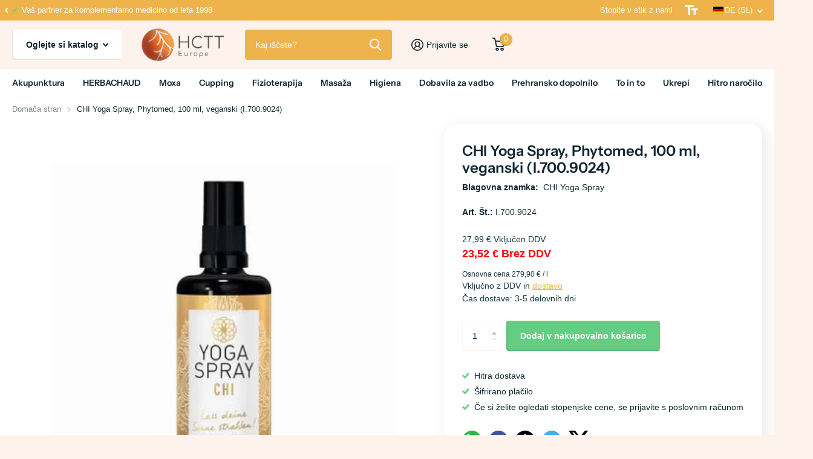

--- FILE ---
content_type: text/html; charset=utf-8
request_url: https://hctteurope.com/sl/products/chi-yoga-spray-prana-100ml-vegan-fytomed-1
body_size: 117489
content:
<!doctype html>
<html lang="sl" data-theme="xtra" dir="ltr" class="no-js  ">
	<head>

    

    

    

    


		<meta charset="utf-8">
		<meta http-equiv="x-ua-compatible" content="ie=edge">
		<title>CHI Yoga Spray, Phytomed, 100 ml, veganski (I.700.9024) &ndash; hctteurope.com</title><meta name="description" content="CHI Yoga Spray Prana 100ml - NAJ VAŠE SONCE ZASIJE! Dišava spreja CHI Yoga Spray vas osveži, poživi in razveseli. Vsebuje:citronka, limona, melise hidrolat, alkohol. Pršilo za prostor in preprogo za jogo Chi blagovne znamke PHYTOMED ima zaradi dišeče kombinacije limone, limete in melise hidrolata osvežujoč in poživljaj"><meta name="theme-color" content="">
		<meta name="MobileOptimized" content="320">
		<meta name="HandheldFriendly" content="true">
		<meta name="viewport" content="width=device-width, initial-scale=1, minimum-scale=1, maximum-scale=5, viewport-fit=cover, shrink-to-fit=no">
		<meta name="msapplication-config" content="//hctteurope.com/cdn/shop/t/57/assets/browserconfig.xml?v=52024572095365081671727270267">
		<link rel="canonical" href="https://hctteurope.com/sl/products/chi-yoga-spray-prana-100ml-vegan-fytomed-1">
    <link rel="preconnect" href="https://cdn.shopify.com" crossorigin>
		<link rel="preconnect" href="https://fonts.shopifycdn.com" crossorigin><link rel="preload" as="style" href="//hctteurope.com/cdn/shop/t/57/assets/screen.css?v=94188759000613444641727270267">
		<link rel="preload" as="style" href="//hctteurope.com/cdn/shop/t/57/assets/theme-xtra.css?v=37391266509284908251727270267">
		<link rel="preload" as="style" href="//hctteurope.com/cdn/shop/t/57/assets/screen-settings.css?v=150009376956948954131765976570">
		
		<link rel="preload" as="font" href="//hctteurope.com/cdn/fonts/instrument_sans/instrumentsans_n6.27dc66245013a6f7f317d383a3cc9a0c347fb42d.woff2" type="font/woff2" crossorigin>
    
		<link rel="preload" as="font" href="//hctteurope.com/cdn/shop/t/57/assets/icomoon.woff2?v=66893986140088737601727270267" crossorigin>
		<link media="screen" rel="stylesheet" href="//hctteurope.com/cdn/shop/t/57/assets/screen.css?v=94188759000613444641727270267" id="core-css">
		<link media="screen" rel="stylesheet" href="//hctteurope.com/cdn/shop/t/57/assets/theme-xtra.css?v=37391266509284908251727270267" id="xtra-css">
		<noscript><link rel="stylesheet" href="//hctteurope.com/cdn/shop/t/57/assets/async-menu.css?v=157810533153027416721727270267"></noscript><link media="screen" rel="stylesheet" href="//hctteurope.com/cdn/shop/t/57/assets/page-product.css?v=161200762939441082811727270267" id="product-css"><link media="screen" rel="stylesheet" href="//hctteurope.com/cdn/shop/t/57/assets/screen-settings.css?v=150009376956948954131765976570" id="custom-css">
<link rel="icon" href="//hctteurope.com/cdn/shop/files/favicon-32x32.png?crop=center&height=32&v=1686913592&width=32" type="image/png">
			<link rel="mask-icon" href="safari-pinned-tab.svg" color="#333333">
			<link rel="apple-touch-icon" href="apple-touch-icon.png"><link rel="manifest" href="//hctteurope.com/cdn/shop/t/57/assets/manifest.json?v=70007273668911385661727270267">
		<link rel="preconnect" href="//cdn.shopify.com">
		<script>document.documentElement.classList.remove('no-js'); document.documentElement.classList.add('js');</script>
		<meta name="msapplication-config" content="//hctteurope.com/cdn/shop/t/57/assets/browserconfig.xml?v=52024572095365081671727270267">
<meta property="og:title" content="CHI Yoga Spray, Phytomed, 100 ml, veganski (I.700.9024)">
<meta property="og:type" content="product">
<meta property="og:description" content="CHI Yoga Spray Prana 100ml - NAJ VAŠE SONCE ZASIJE! Dišava spreja CHI Yoga Spray vas osveži, poživi in razveseli. Vsebuje:citronka, limona, melise hidrolat, alkohol. Pršilo za prostor in preprogo za jogo Chi blagovne znamke PHYTOMED ima zaradi dišeče kombinacije limone, limete in melise hidrolata osvežujoč in poživljaj">
<meta property="og:site_name" content="hctteurope.com">
<meta property="og:url" content="https://hctteurope.com/sl/products/chi-yoga-spray-prana-100ml-vegan-fytomed-1">

  
  <meta property="product:price:amount" content="27,99 €">
  <meta property="og:price:amount" content="27,99 €">
  <meta property="og:price:currency" content="EUR">
  <meta property="og:availability" content="instock" />

<meta property="og:image" content="//hctteurope.com/cdn/shop/files/I.700.9024_CHI_Yoga_Spray.jpg?crop=center&height=500&v=1764652761&width=600">

<meta name="twitter:title" content="CHI Yoga Spray, Phytomed, 100 ml, veganski (I.700.9024)">
<meta name="twitter:description" content="CHI Yoga Spray Prana 100ml - NAJ VAŠE SONCE ZASIJE! Dišava spreja CHI Yoga Spray vas osveži, poživi in razveseli. Vsebuje:citronka, limona, melise hidrolat, alkohol. Pršilo za prostor in preprogo za jogo Chi blagovne znamke PHYTOMED ima zaradi dišeče kombinacije limone, limete in melise hidrolata osvežujoč in poživljaj">
<meta name="twitter:site" content="hctteurope.com">

<meta property="twitter:image" content="//hctteurope.com/cdn/shop/files/I.700.9024_CHI_Yoga_Spray.jpg?crop=center&height=500&v=1764652761&width=600">
<script type="application/ld+json">
  [{
        "@context": "http://schema.org",
        "@type": "Product",
        "name": "CHI Yoga Spray, Phytomed, 100 ml, veganski (I.700.9024)",
        "url": "https://hctteurope.com/sl/products/chi-yoga-spray-prana-100ml-vegan-fytomed-1","brand": { "@type": "Brand", "name": "CHI Yoga Spray" },"description": "CHI Yoga Spray Prana 100ml - NAJ VAŠE SONCE ZASIJE! Dišava spreja CHI Yoga Spray vas osveži, poživi in razveseli. Vsebuje:citronka, limona, melise hidrolat, alkohol. Pršilo za prostor in preprogo za jogo Chi blagovne znamke PHYTOMED ima zaradi dišeče kombinacije limone, limete in melise hidrolata osvežujoč in poživljajoč učinek. 100 % čista in naravna eterična olja ter švicarski organski hidrolati lahko vašo vadbo joge obogatijo na naslednje načine:\npoglobite dihanje\nOsredotočite energijo\nSprostitev in iskanje svojega središča\nDihanje je osrednjega pomena za jogo, saj povezuje notranjost z zunanjostjo. Prijeten vonj olajša zavestno dihanje, daje občutek dobrega počutja in spodbuja sproščen potek dihanja. EAN 7613007559155","image": "//hctteurope.com/cdn/shop/files/I.700.9024_CHI_Yoga_Spray.jpg?crop=center&height=500&v=1764652761&width=600","gtin8": "7613007559155","sku": "I.700.9024","offers": {
          "@type": "Offer",
          "price": "27.99",
          "url": "https://hctteurope.com/sl/products/chi-yoga-spray-prana-100ml-vegan-fytomed-1",
          "priceValidUntil": "2027-01-17",
          "priceCurrency": "EUR"}
      },{
      "@context": "http://schema.org/",
      "@type": "Organization",
      "url": "https://hctteurope.com/sl/products/chi-yoga-spray-prana-100ml-vegan-fytomed-1",
      "name": "hctteurope.com",
      "legalName": "hctteurope.com",
      "description": "CHI Yoga Spray Prana 100ml - NAJ VAŠE SONCE ZASIJE! Dišava spreja CHI Yoga Spray vas osveži, poživi in razveseli. Vsebuje:citronka, limona, melise hidrolat, alkohol. Pršilo za prostor in preprogo za jogo Chi blagovne znamke PHYTOMED ima zaradi dišeče kombinacije limone, limete in melise hidrolata osvežujoč in poživljaj","contactPoint": {
        "@type": "ContactPoint",
        "contactType": "Customer service",
        "telephone": "+49(0)7745 27 9999 4"
      },
      "address": {
        "@type": "PostalAddress",
        "streetAddress": "Hohenkrähenstrasse 14",
        "addressLocality": "Jestetten",
        "postalCode": "79798",
        "addressCountry": "NEMČIJA"
      }
    },
    {
      "@context": "http://schema.org",
      "@type": "WebSite",
      "url": "https://hctteurope.com/sl/products/chi-yoga-spray-prana-100ml-vegan-fytomed-1",
      "name": "hctteurope.com",
      "description": "CHI Yoga Spray Prana 100ml - NAJ VAŠE SONCE ZASIJE! Dišava spreja CHI Yoga Spray vas osveži, poživi in razveseli. Vsebuje:citronka, limona, melise hidrolat, alkohol. Pršilo za prostor in preprogo za jogo Chi blagovne znamke PHYTOMED ima zaradi dišeče kombinacije limone, limete in melise hidrolata osvežujoč in poživljaj",
      "author": [
        {
          "@type": "Organization",
          "url": "https://www.someoneyouknow.online",
          "name": "Someoneyouknow",
          "address": {
            "@type": "PostalAddress",
            "streetAddress": "Wilhelminaplein 25",
            "addressLocality": "Eindhoven",
            "addressRegion": "NB",
            "postalCode": "5611 HG",
            "addressCountry": "NL"
          }
        }
      ]
    }
  ]
</script>

		<script>window.performance && window.performance.mark && window.performance.mark('shopify.content_for_header.start');</script><meta name="google-site-verification" content="nWYtloweqFLmpnZPRrJLFTFcuagw0B-BMY_kneB1T74">
<meta id="shopify-digital-wallet" name="shopify-digital-wallet" content="/76929204498/digital_wallets/dialog">
<meta name="shopify-checkout-api-token" content="4d880840a5e65d997e6b39a45d2c70f4">
<meta id="in-context-paypal-metadata" data-shop-id="76929204498" data-venmo-supported="false" data-environment="production" data-locale="en_US" data-paypal-v4="true" data-currency="EUR">
<link rel="alternate" hreflang="x-default" href="https://hctteurope.com/products/chi-yoga-spray-prana-100ml-vegan-von-phytomed">
<link rel="alternate" hreflang="de-DE" href="https://hctteurope.com/products/chi-yoga-spray-prana-100ml-vegan-von-phytomed">
<link rel="alternate" hreflang="fr-DE" href="https://hctteurope.com/fr/products/chi-yoga-spray-prana-100ml-vegan-du-phytomed">
<link rel="alternate" hreflang="en-DE" href="https://hctteurope.com/en/products/chi-yoga-spray-prana-100ml-vegan-from-phytomed">
<link rel="alternate" hreflang="da-DE" href="https://hctteurope.com/da/products/chi-yoga-spray-prana-100ml-veganer-fra-phytomed">
<link rel="alternate" hreflang="it-DE" href="https://hctteurope.com/it/products/chi-yoga-spray-prana-100ml-vegan-da-phytomed">
<link rel="alternate" hreflang="nl-DE" href="https://hctteurope.com/nl/products/chi-yoga-spray-prana-100ml-vegan-van-fytomed">
<link rel="alternate" hreflang="es-DE" href="https://hctteurope.com/es/products/chi-yoga-spray-prana-100ml-vegano-de-phytomed">
<link rel="alternate" hreflang="sv-DE" href="https://hctteurope.com/sv/products/chi-yoga-spray-prana-100ml-vegan-fran-phytomed">
<link rel="alternate" hreflang="fi-DE" href="https://hctteurope.com/fi/products/chi-jooga-suihke-prana-100ml-vegaani-fytomedista">
<link rel="alternate" hreflang="hr-DE" href="https://hctteurope.com/hr/products/chi-yoga-spray-prana-100ml-vegan-von-phytomed">
<link rel="alternate" hreflang="lb-DE" href="https://hctteurope.com/lb/products/chi-yoga-spray-prana-100ml-vegan-von-phytomed">
<link rel="alternate" hreflang="no-DE" href="https://hctteurope.com/no/products/chi-yoga-spray-prana-100ml-vegansk-fra-phytomed">
<link rel="alternate" hreflang="pt-DE" href="https://hctteurope.com/pt/products/chi-yoga-spray-prana-100ml-vegan-da-phytomed-1">
<link rel="alternate" hreflang="ro-DE" href="https://hctteurope.com/ro/products/chi-yoga-spray-prana-100ml-vegan-von-phytomed">
<link rel="alternate" hreflang="sk-DE" href="https://hctteurope.com/sk/products/chi-yoga-sprej-prana-100ml-vegan-fytomed">
<link rel="alternate" hreflang="sl-DE" href="https://hctteurope.com/sl/products/chi-yoga-spray-prana-100ml-vegan-fytomed-1">
<link rel="alternate" hreflang="cs-DE" href="https://hctteurope.com/cs/products/chi-yoga-spray-prana-100ml-vegan-fytomed">
<link rel="alternate" hreflang="hu-DE" href="https://hctteurope.com/hu/products/chi-yoga-spray-prana-100ml-vegan-az-phytomed-tol">
<link rel="alternate" type="application/json+oembed" href="https://hctteurope.com/sl/products/chi-yoga-spray-prana-100ml-vegan-fytomed-1.oembed">
<script async="async" src="/checkouts/internal/preloads.js?locale=sl-DE"></script>
<link rel="preconnect" href="https://shop.app" crossorigin="anonymous">
<script async="async" src="https://shop.app/checkouts/internal/preloads.js?locale=sl-DE&shop_id=76929204498" crossorigin="anonymous"></script>
<script id="apple-pay-shop-capabilities" type="application/json">{"shopId":76929204498,"countryCode":"DE","currencyCode":"EUR","merchantCapabilities":["supports3DS"],"merchantId":"gid:\/\/shopify\/Shop\/76929204498","merchantName":"hctteurope.com","requiredBillingContactFields":["postalAddress","email","phone"],"requiredShippingContactFields":["postalAddress","email","phone"],"shippingType":"shipping","supportedNetworks":["visa","maestro","masterCard","amex"],"total":{"type":"pending","label":"hctteurope.com","amount":"1.00"},"shopifyPaymentsEnabled":true,"supportsSubscriptions":true}</script>
<script id="shopify-features" type="application/json">{"accessToken":"4d880840a5e65d997e6b39a45d2c70f4","betas":["rich-media-storefront-analytics"],"domain":"hctteurope.com","predictiveSearch":true,"shopId":76929204498,"locale":"sl"}</script>
<script>var Shopify = Shopify || {};
Shopify.shop = "hctteurope.myshopify.com";
Shopify.locale = "sl";
Shopify.currency = {"active":"EUR","rate":"1.0"};
Shopify.country = "DE";
Shopify.theme = {"name":"Xtra Save 20240925","id":172564906258,"schema_name":"Xtra","schema_version":"3.1.1","theme_store_id":null,"role":"main"};
Shopify.theme.handle = "null";
Shopify.theme.style = {"id":null,"handle":null};
Shopify.cdnHost = "hctteurope.com/cdn";
Shopify.routes = Shopify.routes || {};
Shopify.routes.root = "/sl/";</script>
<script type="module">!function(o){(o.Shopify=o.Shopify||{}).modules=!0}(window);</script>
<script>!function(o){function n(){var o=[];function n(){o.push(Array.prototype.slice.apply(arguments))}return n.q=o,n}var t=o.Shopify=o.Shopify||{};t.loadFeatures=n(),t.autoloadFeatures=n()}(window);</script>
<script>
  window.ShopifyPay = window.ShopifyPay || {};
  window.ShopifyPay.apiHost = "shop.app\/pay";
  window.ShopifyPay.redirectState = null;
</script>
<script id="shop-js-analytics" type="application/json">{"pageType":"product"}</script>
<script defer="defer" async type="module" src="//hctteurope.com/cdn/shopifycloud/shop-js/modules/v2/client.init-shop-cart-sync_C5BV16lS.en.esm.js"></script>
<script defer="defer" async type="module" src="//hctteurope.com/cdn/shopifycloud/shop-js/modules/v2/chunk.common_CygWptCX.esm.js"></script>
<script type="module">
  await import("//hctteurope.com/cdn/shopifycloud/shop-js/modules/v2/client.init-shop-cart-sync_C5BV16lS.en.esm.js");
await import("//hctteurope.com/cdn/shopifycloud/shop-js/modules/v2/chunk.common_CygWptCX.esm.js");

  window.Shopify.SignInWithShop?.initShopCartSync?.({"fedCMEnabled":true,"windoidEnabled":true});

</script>
<script>
  window.Shopify = window.Shopify || {};
  if (!window.Shopify.featureAssets) window.Shopify.featureAssets = {};
  window.Shopify.featureAssets['shop-js'] = {"shop-cart-sync":["modules/v2/client.shop-cart-sync_ZFArdW7E.en.esm.js","modules/v2/chunk.common_CygWptCX.esm.js"],"init-fed-cm":["modules/v2/client.init-fed-cm_CmiC4vf6.en.esm.js","modules/v2/chunk.common_CygWptCX.esm.js"],"shop-button":["modules/v2/client.shop-button_tlx5R9nI.en.esm.js","modules/v2/chunk.common_CygWptCX.esm.js"],"shop-cash-offers":["modules/v2/client.shop-cash-offers_DOA2yAJr.en.esm.js","modules/v2/chunk.common_CygWptCX.esm.js","modules/v2/chunk.modal_D71HUcav.esm.js"],"init-windoid":["modules/v2/client.init-windoid_sURxWdc1.en.esm.js","modules/v2/chunk.common_CygWptCX.esm.js"],"shop-toast-manager":["modules/v2/client.shop-toast-manager_ClPi3nE9.en.esm.js","modules/v2/chunk.common_CygWptCX.esm.js"],"init-shop-email-lookup-coordinator":["modules/v2/client.init-shop-email-lookup-coordinator_B8hsDcYM.en.esm.js","modules/v2/chunk.common_CygWptCX.esm.js"],"init-shop-cart-sync":["modules/v2/client.init-shop-cart-sync_C5BV16lS.en.esm.js","modules/v2/chunk.common_CygWptCX.esm.js"],"avatar":["modules/v2/client.avatar_BTnouDA3.en.esm.js"],"pay-button":["modules/v2/client.pay-button_FdsNuTd3.en.esm.js","modules/v2/chunk.common_CygWptCX.esm.js"],"init-customer-accounts":["modules/v2/client.init-customer-accounts_DxDtT_ad.en.esm.js","modules/v2/client.shop-login-button_C5VAVYt1.en.esm.js","modules/v2/chunk.common_CygWptCX.esm.js","modules/v2/chunk.modal_D71HUcav.esm.js"],"init-shop-for-new-customer-accounts":["modules/v2/client.init-shop-for-new-customer-accounts_ChsxoAhi.en.esm.js","modules/v2/client.shop-login-button_C5VAVYt1.en.esm.js","modules/v2/chunk.common_CygWptCX.esm.js","modules/v2/chunk.modal_D71HUcav.esm.js"],"shop-login-button":["modules/v2/client.shop-login-button_C5VAVYt1.en.esm.js","modules/v2/chunk.common_CygWptCX.esm.js","modules/v2/chunk.modal_D71HUcav.esm.js"],"init-customer-accounts-sign-up":["modules/v2/client.init-customer-accounts-sign-up_CPSyQ0Tj.en.esm.js","modules/v2/client.shop-login-button_C5VAVYt1.en.esm.js","modules/v2/chunk.common_CygWptCX.esm.js","modules/v2/chunk.modal_D71HUcav.esm.js"],"shop-follow-button":["modules/v2/client.shop-follow-button_Cva4Ekp9.en.esm.js","modules/v2/chunk.common_CygWptCX.esm.js","modules/v2/chunk.modal_D71HUcav.esm.js"],"checkout-modal":["modules/v2/client.checkout-modal_BPM8l0SH.en.esm.js","modules/v2/chunk.common_CygWptCX.esm.js","modules/v2/chunk.modal_D71HUcav.esm.js"],"lead-capture":["modules/v2/client.lead-capture_Bi8yE_yS.en.esm.js","modules/v2/chunk.common_CygWptCX.esm.js","modules/v2/chunk.modal_D71HUcav.esm.js"],"shop-login":["modules/v2/client.shop-login_D6lNrXab.en.esm.js","modules/v2/chunk.common_CygWptCX.esm.js","modules/v2/chunk.modal_D71HUcav.esm.js"],"payment-terms":["modules/v2/client.payment-terms_CZxnsJam.en.esm.js","modules/v2/chunk.common_CygWptCX.esm.js","modules/v2/chunk.modal_D71HUcav.esm.js"]};
</script>
<script id="__st">var __st={"a":76929204498,"offset":3600,"reqid":"bdbf52cc-66f2-4d28-b2dd-8a2f6fac49d3-1768639682","pageurl":"hctteurope.com\/sl\/products\/chi-yoga-spray-prana-100ml-vegan-fytomed-1","u":"142b448291dc","p":"product","rtyp":"product","rid":8366820196626};</script>
<script>window.ShopifyPaypalV4VisibilityTracking = true;</script>
<script id="captcha-bootstrap">!function(){'use strict';const t='contact',e='account',n='new_comment',o=[[t,t],['blogs',n],['comments',n],[t,'customer']],c=[[e,'customer_login'],[e,'guest_login'],[e,'recover_customer_password'],[e,'create_customer']],r=t=>t.map((([t,e])=>`form[action*='/${t}']:not([data-nocaptcha='true']) input[name='form_type'][value='${e}']`)).join(','),a=t=>()=>t?[...document.querySelectorAll(t)].map((t=>t.form)):[];function s(){const t=[...o],e=r(t);return a(e)}const i='password',u='form_key',d=['recaptcha-v3-token','g-recaptcha-response','h-captcha-response',i],f=()=>{try{return window.sessionStorage}catch{return}},m='__shopify_v',_=t=>t.elements[u];function p(t,e,n=!1){try{const o=window.sessionStorage,c=JSON.parse(o.getItem(e)),{data:r}=function(t){const{data:e,action:n}=t;return t[m]||n?{data:e,action:n}:{data:t,action:n}}(c);for(const[e,n]of Object.entries(r))t.elements[e]&&(t.elements[e].value=n);n&&o.removeItem(e)}catch(o){console.error('form repopulation failed',{error:o})}}const l='form_type',E='cptcha';function T(t){t.dataset[E]=!0}const w=window,h=w.document,L='Shopify',v='ce_forms',y='captcha';let A=!1;((t,e)=>{const n=(g='f06e6c50-85a8-45c8-87d0-21a2b65856fe',I='https://cdn.shopify.com/shopifycloud/storefront-forms-hcaptcha/ce_storefront_forms_captcha_hcaptcha.v1.5.2.iife.js',D={infoText:'Zaščiteno s hCaptcha',privacyText:'Zasebnost',termsText:'Pogoji'},(t,e,n)=>{const o=w[L][v],c=o.bindForm;if(c)return c(t,g,e,D).then(n);var r;o.q.push([[t,g,e,D],n]),r=I,A||(h.body.append(Object.assign(h.createElement('script'),{id:'captcha-provider',async:!0,src:r})),A=!0)});var g,I,D;w[L]=w[L]||{},w[L][v]=w[L][v]||{},w[L][v].q=[],w[L][y]=w[L][y]||{},w[L][y].protect=function(t,e){n(t,void 0,e),T(t)},Object.freeze(w[L][y]),function(t,e,n,w,h,L){const[v,y,A,g]=function(t,e,n){const i=e?o:[],u=t?c:[],d=[...i,...u],f=r(d),m=r(i),_=r(d.filter((([t,e])=>n.includes(e))));return[a(f),a(m),a(_),s()]}(w,h,L),I=t=>{const e=t.target;return e instanceof HTMLFormElement?e:e&&e.form},D=t=>v().includes(t);t.addEventListener('submit',(t=>{const e=I(t);if(!e)return;const n=D(e)&&!e.dataset.hcaptchaBound&&!e.dataset.recaptchaBound,o=_(e),c=g().includes(e)&&(!o||!o.value);(n||c)&&t.preventDefault(),c&&!n&&(function(t){try{if(!f())return;!function(t){const e=f();if(!e)return;const n=_(t);if(!n)return;const o=n.value;o&&e.removeItem(o)}(t);const e=Array.from(Array(32),(()=>Math.random().toString(36)[2])).join('');!function(t,e){_(t)||t.append(Object.assign(document.createElement('input'),{type:'hidden',name:u})),t.elements[u].value=e}(t,e),function(t,e){const n=f();if(!n)return;const o=[...t.querySelectorAll(`input[type='${i}']`)].map((({name:t})=>t)),c=[...d,...o],r={};for(const[a,s]of new FormData(t).entries())c.includes(a)||(r[a]=s);n.setItem(e,JSON.stringify({[m]:1,action:t.action,data:r}))}(t,e)}catch(e){console.error('failed to persist form',e)}}(e),e.submit())}));const S=(t,e)=>{t&&!t.dataset[E]&&(n(t,e.some((e=>e===t))),T(t))};for(const o of['focusin','change'])t.addEventListener(o,(t=>{const e=I(t);D(e)&&S(e,y())}));const B=e.get('form_key'),M=e.get(l),P=B&&M;t.addEventListener('DOMContentLoaded',(()=>{const t=y();if(P)for(const e of t)e.elements[l].value===M&&p(e,B);[...new Set([...A(),...v().filter((t=>'true'===t.dataset.shopifyCaptcha))])].forEach((e=>S(e,t)))}))}(h,new URLSearchParams(w.location.search),n,t,e,['guest_login'])})(!0,!0)}();</script>
<script integrity="sha256-4kQ18oKyAcykRKYeNunJcIwy7WH5gtpwJnB7kiuLZ1E=" data-source-attribution="shopify.loadfeatures" defer="defer" src="//hctteurope.com/cdn/shopifycloud/storefront/assets/storefront/load_feature-a0a9edcb.js" crossorigin="anonymous"></script>
<script crossorigin="anonymous" defer="defer" src="//hctteurope.com/cdn/shopifycloud/storefront/assets/shopify_pay/storefront-65b4c6d7.js?v=20250812"></script>
<script data-source-attribution="shopify.dynamic_checkout.dynamic.init">var Shopify=Shopify||{};Shopify.PaymentButton=Shopify.PaymentButton||{isStorefrontPortableWallets:!0,init:function(){window.Shopify.PaymentButton.init=function(){};var t=document.createElement("script");t.src="https://hctteurope.com/cdn/shopifycloud/portable-wallets/latest/portable-wallets.sl.js",t.type="module",document.head.appendChild(t)}};
</script>
<script data-source-attribution="shopify.dynamic_checkout.buyer_consent">
  function portableWalletsHideBuyerConsent(e){var t=document.getElementById("shopify-buyer-consent"),n=document.getElementById("shopify-subscription-policy-button");t&&n&&(t.classList.add("hidden"),t.setAttribute("aria-hidden","true"),n.removeEventListener("click",e))}function portableWalletsShowBuyerConsent(e){var t=document.getElementById("shopify-buyer-consent"),n=document.getElementById("shopify-subscription-policy-button");t&&n&&(t.classList.remove("hidden"),t.removeAttribute("aria-hidden"),n.addEventListener("click",e))}window.Shopify?.PaymentButton&&(window.Shopify.PaymentButton.hideBuyerConsent=portableWalletsHideBuyerConsent,window.Shopify.PaymentButton.showBuyerConsent=portableWalletsShowBuyerConsent);
</script>
<script data-source-attribution="shopify.dynamic_checkout.cart.bootstrap">document.addEventListener("DOMContentLoaded",(function(){function t(){return document.querySelector("shopify-accelerated-checkout-cart, shopify-accelerated-checkout")}if(t())Shopify.PaymentButton.init();else{new MutationObserver((function(e,n){t()&&(Shopify.PaymentButton.init(),n.disconnect())})).observe(document.body,{childList:!0,subtree:!0})}}));
</script>
<link id="shopify-accelerated-checkout-styles" rel="stylesheet" media="screen" href="https://hctteurope.com/cdn/shopifycloud/portable-wallets/latest/accelerated-checkout-backwards-compat.css" crossorigin="anonymous">
<style id="shopify-accelerated-checkout-cart">
        #shopify-buyer-consent {
  margin-top: 1em;
  display: inline-block;
  width: 100%;
}

#shopify-buyer-consent.hidden {
  display: none;
}

#shopify-subscription-policy-button {
  background: none;
  border: none;
  padding: 0;
  text-decoration: underline;
  font-size: inherit;
  cursor: pointer;
}

#shopify-subscription-policy-button::before {
  box-shadow: none;
}

      </style>

<script>window.performance && window.performance.mark && window.performance.mark('shopify.content_for_header.end');</script>
		<!-- Google tag (gtag.js) -->
<script async src="https://www.googletagmanager.com/gtag/js?id=AW-11470740357">
</script>
<script>
  window.dataLayer = window.dataLayer || [];
  function gtag(){dataLayer.push(arguments);}
  gtag('js', new Date());

  gtag('config', 'AW-11470740357');
</script>
	<!-- BEGIN app block: shopify://apps/complianz-gdpr-cookie-consent/blocks/bc-block/e49729f0-d37d-4e24-ac65-e0e2f472ac27 -->

    
    
    
<link id='complianz-css' rel="stylesheet" href=https://cdn.shopify.com/extensions/019a2fb2-ee57-75e6-ac86-acfd14822c1d/gdpr-legal-cookie-74/assets/complainz.css media="print" onload="this.media='all'">
    <style>
        #Compliance-iframe.Compliance-iframe-branded > div.purposes-header,
        #Compliance-iframe.Compliance-iframe-branded > div.cmplc-cmp-header,
        #purposes-container > div.purposes-header,
        #Compliance-cs-banner .Compliance-cs-brand {
            background-color: #ffffff !important;
            color: #000000!important;
        }
        #Compliance-iframe.Compliance-iframe-branded .purposes-header .cmplc-btn-cp ,
        #Compliance-iframe.Compliance-iframe-branded .purposes-header .cmplc-btn-cp:hover,
        #Compliance-iframe.Compliance-iframe-branded .purposes-header .cmplc-btn-back:hover  {
            background-color: #ffffff !important;
            opacity: 1 !important;
        }
        #Compliance-cs-banner .cmplc-toggle .cmplc-toggle-label {
            color: #ffffff!important;
        }
        #Compliance-iframe.Compliance-iframe-branded .purposes-header .cmplc-btn-cp:hover,
        #Compliance-iframe.Compliance-iframe-branded .purposes-header .cmplc-btn-back:hover {
            background-color: #000000!important;
            color: #ffffff!important;
        }
        #Compliance-cs-banner #Compliance-cs-title {
            font-size: 14px !important;
        }
        #Compliance-cs-banner .Compliance-cs-content,
        #Compliance-cs-title,
        .cmplc-toggle-checkbox.granular-control-checkbox span {
            background-color: #ffffff !important;
            color: #000000 !important;
            font-size: 14px !important;
        }
        #Compliance-cs-banner .Compliance-cs-close-btn {
            font-size: 14px !important;
            background-color: #ffffff !important;
        }
        #Compliance-cs-banner .Compliance-cs-opt-group {
            color: #ffffff !important;
        }
        #Compliance-cs-banner .Compliance-cs-opt-group button,
        .Compliance-alert button.Compliance-button-cancel {
            background-color: #eb772a!important;
            color: #ffffff!important;
        }
        #Compliance-cs-banner .Compliance-cs-opt-group button.Compliance-cs-accept-btn,
        #Compliance-cs-banner .Compliance-cs-opt-group button.Compliance-cs-btn-primary,
        .Compliance-alert button.Compliance-button-confirm {
            background-color: #eb772a !important;
            color: #ffffff !important;
        }
        #Compliance-cs-banner .Compliance-cs-opt-group button.Compliance-cs-reject-btn {
            background-color: #eb772a!important;
            color: #ffffff!important;
        }

        #Compliance-cs-banner .Compliance-banner-content button {
            cursor: pointer !important;
            color: currentColor !important;
            text-decoration: underline !important;
            border: none !important;
            background-color: transparent !important;
            font-size: 100% !important;
            padding: 0 !important;
        }

        #Compliance-cs-banner .Compliance-cs-opt-group button {
            border-radius: 4px !important;
            padding-block: 10px !important;
        }
        @media (min-width: 640px) {
            #Compliance-cs-banner.Compliance-cs-default-floating:not(.Compliance-cs-top):not(.Compliance-cs-center) .Compliance-cs-container, #Compliance-cs-banner.Compliance-cs-default-floating:not(.Compliance-cs-bottom):not(.Compliance-cs-center) .Compliance-cs-container, #Compliance-cs-banner.Compliance-cs-default-floating.Compliance-cs-center:not(.Compliance-cs-top):not(.Compliance-cs-bottom) .Compliance-cs-container {
                width: 560px !important;
            }
            #Compliance-cs-banner.Compliance-cs-default-floating:not(.Compliance-cs-top):not(.Compliance-cs-center) .Compliance-cs-opt-group, #Compliance-cs-banner.Compliance-cs-default-floating:not(.Compliance-cs-bottom):not(.Compliance-cs-center) .Compliance-cs-opt-group, #Compliance-cs-banner.Compliance-cs-default-floating.Compliance-cs-center:not(.Compliance-cs-top):not(.Compliance-cs-bottom) .Compliance-cs-opt-group {
                flex-direction: row !important;
            }
            #Compliance-cs-banner .Compliance-cs-opt-group button:not(:last-of-type),
            #Compliance-cs-banner .Compliance-cs-opt-group button {
                margin-right: 4px !important;
            }
            #Compliance-cs-banner .Compliance-cs-container .Compliance-cs-brand {
                position: absolute !important;
                inset-block-start: 6px;
            }
        }
        #Compliance-cs-banner.Compliance-cs-default-floating:not(.Compliance-cs-top):not(.Compliance-cs-center) .Compliance-cs-opt-group > div, #Compliance-cs-banner.Compliance-cs-default-floating:not(.Compliance-cs-bottom):not(.Compliance-cs-center) .Compliance-cs-opt-group > div, #Compliance-cs-banner.Compliance-cs-default-floating.Compliance-cs-center:not(.Compliance-cs-top):not(.Compliance-cs-bottom) .Compliance-cs-opt-group > div {
            flex-direction: row-reverse;
            width: 100% !important;
        }

        .Compliance-cs-brand-badge-outer, .Compliance-cs-brand-badge, #Compliance-cs-banner.Compliance-cs-default-floating.Compliance-cs-bottom .Compliance-cs-brand-badge-outer,
        #Compliance-cs-banner.Compliance-cs-default.Compliance-cs-bottom .Compliance-cs-brand-badge-outer,
        #Compliance-cs-banner.Compliance-cs-default:not(.Compliance-cs-left) .Compliance-cs-brand-badge-outer,
        #Compliance-cs-banner.Compliance-cs-default-floating:not(.Compliance-cs-left) .Compliance-cs-brand-badge-outer {
            display: none !important
        }

        #Compliance-cs-banner:not(.Compliance-cs-top):not(.Compliance-cs-bottom) .Compliance-cs-container.Compliance-cs-themed {
            flex-direction: row !important;
        }

        #Compliance-cs-banner #Compliance-cs-title,
        #Compliance-cs-banner #Compliance-cs-custom-title {
            justify-self: center !important;
            font-size: 14px !important;
            font-family: -apple-system,sans-serif !important;
            margin-inline: auto !important;
            width: 55% !important;
            text-align: center;
            font-weight: 600;
            visibility: unset;
        }

        @media (max-width: 640px) {
            #Compliance-cs-banner #Compliance-cs-title,
            #Compliance-cs-banner #Compliance-cs-custom-title {
                display: block;
            }
        }

        #Compliance-cs-banner .Compliance-cs-brand img {
            max-width: 110px !important;
            min-height: 32px !important;
        }
        #Compliance-cs-banner .Compliance-cs-container .Compliance-cs-brand {
            background: none !important;
            padding: 0px !important;
            margin-block-start:10px !important;
            margin-inline-start:16px !important;
        }

        #Compliance-cs-banner .Compliance-cs-opt-group button {
            padding-inline: 4px !important;
        }

    </style>
    
    
    
    

    <script type="text/javascript">
        function loadScript(src) {
            return new Promise((resolve, reject) => {
                const s = document.createElement("script");
                s.src = src;
                s.charset = "UTF-8";
                s.onload = resolve;
                s.onerror = reject;
                document.head.appendChild(s);
            });
        }

        function filterGoogleConsentModeURLs(domainsArray) {
            const googleConsentModeComplianzURls = [
                // 197, # Google Tag Manager:
                {"domain":"s.www.googletagmanager.com", "path":""},
                {"domain":"www.tagmanager.google.com", "path":""},
                {"domain":"www.googletagmanager.com", "path":""},
                {"domain":"googletagmanager.com", "path":""},
                {"domain":"tagassistant.google.com", "path":""},
                {"domain":"tagmanager.google.com", "path":""},

                // 2110, # Google Analytics 4:
                {"domain":"www.analytics.google.com", "path":""},
                {"domain":"www.google-analytics.com", "path":""},
                {"domain":"ssl.google-analytics.com", "path":""},
                {"domain":"google-analytics.com", "path":""},
                {"domain":"analytics.google.com", "path":""},
                {"domain":"region1.google-analytics.com", "path":""},
                {"domain":"region1.analytics.google.com", "path":""},
                {"domain":"*.google-analytics.com", "path":""},
                {"domain":"www.googletagmanager.com", "path":"/gtag/js?id=G"},
                {"domain":"googletagmanager.com", "path":"/gtag/js?id=UA"},
                {"domain":"www.googletagmanager.com", "path":"/gtag/js?id=UA"},
                {"domain":"googletagmanager.com", "path":"/gtag/js?id=G"},

                // 177, # Google Ads conversion tracking:
                {"domain":"googlesyndication.com", "path":""},
                {"domain":"media.admob.com", "path":""},
                {"domain":"gmodules.com", "path":""},
                {"domain":"ad.ytsa.net", "path":""},
                {"domain":"dartmotif.net", "path":""},
                {"domain":"dmtry.com", "path":""},
                {"domain":"go.channelintelligence.com", "path":""},
                {"domain":"googleusercontent.com", "path":""},
                {"domain":"googlevideo.com", "path":""},
                {"domain":"gvt1.com", "path":""},
                {"domain":"links.channelintelligence.com", "path":""},
                {"domain":"obrasilinteirojoga.com.br", "path":""},
                {"domain":"pcdn.tcgmsrv.net", "path":""},
                {"domain":"rdr.tag.channelintelligence.com", "path":""},
                {"domain":"static.googleadsserving.cn", "path":""},
                {"domain":"studioapi.doubleclick.com", "path":""},
                {"domain":"teracent.net", "path":""},
                {"domain":"ttwbs.channelintelligence.com", "path":""},
                {"domain":"wtb.channelintelligence.com", "path":""},
                {"domain":"youknowbest.com", "path":""},
                {"domain":"doubleclick.net", "path":""},
                {"domain":"redirector.gvt1.com", "path":""},

                //116, # Google Ads Remarketing
                {"domain":"googlesyndication.com", "path":""},
                {"domain":"media.admob.com", "path":""},
                {"domain":"gmodules.com", "path":""},
                {"domain":"ad.ytsa.net", "path":""},
                {"domain":"dartmotif.net", "path":""},
                {"domain":"dmtry.com", "path":""},
                {"domain":"go.channelintelligence.com", "path":""},
                {"domain":"googleusercontent.com", "path":""},
                {"domain":"googlevideo.com", "path":""},
                {"domain":"gvt1.com", "path":""},
                {"domain":"links.channelintelligence.com", "path":""},
                {"domain":"obrasilinteirojoga.com.br", "path":""},
                {"domain":"pcdn.tcgmsrv.net", "path":""},
                {"domain":"rdr.tag.channelintelligence.com", "path":""},
                {"domain":"static.googleadsserving.cn", "path":""},
                {"domain":"studioapi.doubleclick.com", "path":""},
                {"domain":"teracent.net", "path":""},
                {"domain":"ttwbs.channelintelligence.com", "path":""},
                {"domain":"wtb.channelintelligence.com", "path":""},
                {"domain":"youknowbest.com", "path":""},
                {"domain":"doubleclick.net", "path":""},
                {"domain":"redirector.gvt1.com", "path":""}
            ];

            if (!Array.isArray(domainsArray)) { 
                return [];
            }

            const blockedPairs = new Map();
            for (const rule of googleConsentModeComplianzURls) {
                if (!blockedPairs.has(rule.domain)) {
                    blockedPairs.set(rule.domain, new Set());
                }
                blockedPairs.get(rule.domain).add(rule.path);
            }

            return domainsArray.filter(item => {
                const paths = blockedPairs.get(item.d);
                return !(paths && paths.has(item.p));
            });
        }

        function setupAutoblockingByDomain() {
            // autoblocking by domain
            const autoblockByDomainArray = [];
            const prefixID = '10000' // to not get mixed with real metis ids
            let cmpBlockerDomains = []
            let cmpCmplcVendorsPurposes = {}
            let counter = 1
            for (const object of autoblockByDomainArray) {
                cmpBlockerDomains.push({
                    d: object.d,
                    p: object.path,
                    v: prefixID + counter,
                });
                counter++;
            }
            
            counter = 1
            for (const object of autoblockByDomainArray) {
                cmpCmplcVendorsPurposes[prefixID + counter] = object?.p ?? '1';
                counter++;
            }

            Object.defineProperty(window, "cmp_cmplc_vendors_purposes", {
                get() {
                    return cmpCmplcVendorsPurposes;
                },
                set(value) {
                    cmpCmplcVendorsPurposes = { ...cmpCmplcVendorsPurposes, ...value };
                }
            });
            const basicGmc = true;


            Object.defineProperty(window, "cmp_importblockerdomains", {
                get() {
                    if (basicGmc) {
                        return filterGoogleConsentModeURLs(cmpBlockerDomains);
                    }
                    return cmpBlockerDomains;
                },
                set(value) {
                    cmpBlockerDomains = [ ...cmpBlockerDomains, ...value ];
                }
            });
        }

        function enforceRejectionRecovery() {
            const base = (window._cmplc = window._cmplc || {});
            const featuresHolder = {};

            function lockFlagOn(holder) {
                const desc = Object.getOwnPropertyDescriptor(holder, 'rejection_recovery');
                if (!desc) {
                    Object.defineProperty(holder, 'rejection_recovery', {
                        get() { return true; },
                        set(_) { /* ignore */ },
                        enumerable: true,
                        configurable: false
                    });
                }
                return holder;
            }

            Object.defineProperty(base, 'csFeatures', {
                configurable: false,
                enumerable: true,
                get() {
                    return featuresHolder;
                },
                set(obj) {
                    if (obj && typeof obj === 'object') {
                        Object.keys(obj).forEach(k => {
                            if (k !== 'rejection_recovery') {
                                featuresHolder[k] = obj[k];
                            }
                        });
                    }
                    // we lock it, it won't try to redefine
                    lockFlagOn(featuresHolder);
                }
            });

            // Ensure an object is exposed even if read early
            if (!('csFeatures' in base)) {
                base.csFeatures = {};
            } else {
                // If someone already set it synchronously, merge and lock now.
                base.csFeatures = base.csFeatures;
            }
        }

        function splitDomains(joinedString) {
            if (!joinedString) {
                return []; // empty string -> empty array
            }
            return joinedString.split(";");
        }

        function setupWhitelist() {
            // Whitelist by domain:
            const whitelistString = "";
            const whitelist_array = [...splitDomains(whitelistString)];
            if (Array.isArray(window?.cmp_block_ignoredomains)) {
                window.cmp_block_ignoredomains = [...whitelist_array, ...window.cmp_block_ignoredomains];
            }
        }

        async function initCompliance() {
            const currentCsConfiguration = {"siteId":4357072,"cookiePolicyIds":{"en":89315079},"banner":{"acceptButtonDisplay":true,"rejectButtonDisplay":true,"customizeButtonDisplay":true,"position":"float-center","backgroundOverlay":false,"fontSize":"14px","content":"","acceptButtonCaption":"","rejectButtonCaption":"","customizeButtonCaption":"","backgroundColor":"#ffffff","textColor":"#000000","acceptButtonColor":"#eb772a","acceptButtonCaptionColor":"#ffffff","rejectButtonColor":"#eb772a","rejectButtonCaptionColor":"#ffffff","customizeButtonColor":"#eb772a","customizeButtonCaptionColor":"#ffffff","logo":"data:image\/png;base64,iVBORw0KGgoAAAANSUhEUgAAAeAAAADCCAYAAACRxxEcAAAAAXNSR0IArs4c6QAAIABJREFUeF7sfQecHXW1\/5mZu7vpBRJaSKihSkeaKOGBJIFHEtQgEEBBhb9AAiiIgvDig8dTH1h4+hREBCEoNdlQsqDSFZAuLb1serLJJrt729T\/57Tf\/O5mk+wmm7Iwq2HLnTt35ty58\/19z\/me73Eg+8oikEUgi0AWgSwCWQS2egScrf6K2QtmEcgikEUgi0AWgSwCkAFwdhFkEcgikEUgi0AWgW0QgQyAt0HQs5fMIpBFIItAFoEsAhkAd\/I18PzzE3P+Y2\/tG\/hNh+zYu9uOuHvXA0icKi90cjtUVdf0Xrtmde9uOa93TZXbK06g3FIMV\/Xp33+1l4SrXSgX4pgPqlwK8rkevecX+u7x8cnX3N7QyYea7S6LQBaBLAJZBLZhBDIA3sTgPz1+9EF9ndKxjpdzA8f5Qg7Csz3X6waOg\/8HcPE7\/8Mv\/K\/j8nf8D\/2uj+F3+2c5JvxTQj8nAHECcRJDlMBrjlf1qBeV1+RLyfxFPY5++eyJE\/1NPI3saVkEsghkEcgisI0ikAFwOwL\/xHfPHNA7DE52HW9QznWvdCDaE9HU8RBRPcVO+k7\/IOG\/GaAFcBBJHQAXgdkCYd2G\/sRPpp04hNYpgPMOeSdJgt8TSOIYkiSGMIwCt6rmHgj9v0c1fd8+\/Pv3fdiO08o2ySKQRSCLQBaBbRiBDIDXE\/y\/3HfnkOamhi\/3XDnnZgeSngkCruNBLomge3kNOHFIQIvISoDLuEn\/XEN59e8MugiwrgAzgas8RzcX9BaAFvClHbpAWwuqK3MWPs0sOYkhJlCOII5jiJzqx7249PDyJv\/vJ\/902qJteI1lL51FIItAFoEsAm1EIAPg9VwWr9T+abelDasWB2EMEbgQg4NZYIgTBFUHPIhgh8a50KvYAL1LK8El9E0YYCVxTIwXf3Xx\/wygnJZmMDY\/0zFI6lqAWcE4ZcGM3MyS8Z+dz05T2Ho6eJwQxxDHEQRRXAi96mvKpdJ7x0ys\/Uf2ScgikEUgi0AWgW0fgU89AD\/9\/0Ye0R2Kg9xclZvEUVJOcktWDDqixtt1jx+5rncqg64Dbi4HrpujtHOEwBbFEEUR\/YMkgZ3WzIZ++YXQq7gyBVZEY009I7C6yIArQZix1wJfAmCu\/DLTTR\/jnHYb9WIEY+uxRHPciSwFEqwfJwTGYRSGkdv9m365NPPImya\/uu0vwewIsghkEcgi8OmMwKcSgF+57JST46qqS5ygfE4CMaEUgpYjtVUmszHEPfqBP\/QECGr6QKnXTsSAhasK3jkQRTEEYQCB70MURpCLirD3in9Cn+JyrvnajNcCYNkRp6EJPJk943Ewi5YvZcRIowV8UxbMR5MWoTFNLn\/TxLgRcvEPJLDGFHUUQhhFgRNHo8OhF\/zt4LPPzoRcn857QHbWWQSyCGyjCHxqAPjp8eP69HHWnpiE+alJEnuoKEbmynCl3ytFVJoiJobqAoT7\/xuUdx4KYc8BnGYmcMRnJxCFIZRLZSiVS+CXyySQGrryNehXXEbp6jTtbCBcar0IvPI2YD1ZxFaMo6KgVlClrHNl+pnIr5WaNmeirFj2k9AKQ87WYSEX\/SMWH0IxgD\/HkfuLw2567PVtdC1mL5tFIItAFoFPVQQ+8QD87KVfHNot537dicvXozhJGa\/tAeYSALNymTuI7FYixEEWQWEKmQCy365QOmI0xH12pr\/RE6nkGkHgB+D7ZSjk8wTIURzBXqvehoGFevCiMqenETQTYbqKvYqP6wCv9DAJseVas6WU1tqykVzbyi6XKbWdnpYTV+kYPZzEkGBKHRcRQdzieO6o\/YuHvuhMnCgdyZ+qz0R2slkEsghkEdgqEfjEAvArV595cFDKP5KD+ECsfxLbo5CyMpmrowm4TGTBITUzCo6l\/Ye+kXSKNjCpZNweH0MQ3WkfKB\/9ZXB69GdQpNcRIA5D8Ms+lEpFyOfzEPoB7NI0C3Zumg49omZJPVvgKkdFx2EYsYWdFjCzktrqcdK9medZIG3XjQltuV6cWLVkPGb8nWKE9e0wxNYmiEI4vXnATn89+tK7gq1yNWYvkkUgi0AWgU9RBD5xAIyMtybn3OnG\/skRFW05wYzgwj8xqcMaL\/5OfbmEVw79TP29UqtVzCPWSuDMV4a06DLsuQ5Ep46HeIch2hXEQIxAhsInrBEHARSLBSgWClAq++D6JThw6TPQ019lLjXFUwZyUU7ru2O3LFX0BqveWhg71YmVHZsna5NUZQ2Zz8iAsZS3aQHB8UqBOIicU\/61T+7Fs89+JPoUfTayU80ikEUgi8AWjcAnBoD\/[base64]\/[base64]\/hkfzSys8sikEUgi8CWjUCXBWAsxb747VNOrHaSlwIEXnGAIptGnWYgQMVwhBwP7SNT8E2JZKUphosgLfpmBmf+XcrD\/I4IM1ZnKwVk7\/w7IMrVEAAr89W3UOvJGnSuuSbYDgRBuQyFQgF834ch0\/8E3UsrwIvDtMtI25kqdqZCaQukpYdJDC9T6o5YqmAtQF7ZwiTqam13EjDWijn3ESMb5t7nUuD+Z8lp\/ulh1z6b37KXaLb3LAJZBLIIfDIj0CUB+L1rTuvZUoa\/JmFwXBiGBAjqi6wmVKw9YmBlfsepZY9qvpyidUV4xX4X+HhCKVsiihazZaDmtK\/9d2XPuB\/+csAZuCdUfekmAlUEK60\/M+nkcKel3TT82haE9eJSoQjFUhF6rpoJOy14BqrCFnP1pYQ3bSvSfacWlZZIS15QjC9FfGX+mB43B0FAWludUmbM58FOYJiSJlOPMIF8VHPcwdf+OWtd+mTeH7KzyiKQRWALRqBLAXAycaL7asM\/RkESTQ6CkNpmCAxUOUSBYuEVCqqYnWJqWYDYGGEoGMYC0uLZLABrAFhEVq0FxwTUVssSoyqrl1BF3f2y+8EPAnLMUmWxIa6i5MJjsmC74i1GvTYuKKivuFgEv1SAwR\/cC9WlFeDiueJrmR5hAXWb3VoqanXTUuTX1DXLuK3itpSO00I0Po51dElnSw7BADFlHAIyIvGj6id6RjXn7nLt\/Rkb3oIf1mzXWQSyCHyyItBlAPj5icO6dVtdPSMKwiHoPBX5gaR5xRND3hcUEZG+F5mu67GimXAGgVjrv6KNFmwhmDGM2RqgIK5UtkKZwFeAS1uXKgHagR6X3guRmwNcJHD7E7dB4ZeabvAyQVPH6c82jtJyIkkAWX6pWIJyuQT95\/0Nei99HXKxn6aUTQY6ZdgEtCY\/vu5Fa9y08CGc6sQFZQuUmSVTtiAdN0HbkJ6c6sLIhhGEMS0N0FjInXrYDY\/+7ZP1EcnOJotAFoEsAlsmAl0CgP9+9b+f5gbFZ4IghjDwIUJgE19FsVrm6MioPwJbMc1AoRVhjEk368AEdrBSXRKJtIjVJmyuwbsT9bCMF6S\/4eNKF0XcpW6QcjBVh42Aqs9\/DcpBQG1I1lRf8y62Bt+K1LJJf1spagC2vZQUtbdqLuz84R\/BFXMPsrDURYikk02+vEKspRjLqw89V9tjmoBf90Gb26IuAWD5OzJ1BGDMRKD6PIyr7m\/4eO43jr7rrax3eMt8ZrO9ZhHIIvAJicB2DcAPjx3rDR6U\/23il7+J7TshAlockbjZNPrgGZA5BqOgS2MD075eNrYA8ARHNL3M719C5I\/qxQq4skEKyCkp5L7hdHujhE6JLO0ot9NeUHXOT2ixEATYOqsWILIvfUFlwZbCmg7Tql8zzsk4Qjlm7NFFdo2sOCwXYLdX\/wfcALO\/OsTBAlCziJDj1oNGRi6Lk0oxFgeKFwS6slDbEk1HswycM\/\/csoTvC5YEkBkHoRMPOWD3Hs7p\/1v+hHxOstPIIpBFIItAp0dguwVgrPe+tuqVYhRE1dgvi+DLN3wd8aNqJgQnFVVpspRbhagOzBBhGUep8Ya6XzGj5XIx142R\/ZnqJz3Afs1MCqVjlnRKwmNbiba8nfaE6nNugyAoEwCj77SsE8TLed2UsxFoWelkSv9K\/65aZabgyHiLYi9UTpeLJdjxnd9BTeMcjpEBXhVrqSBaX0D4shlerO1YKeimdD2tA\/OyhcVaiXBuY95BLlpcGghjB1Y1JRcffmPtHzr9qs12mEUgi0AWgU9ABLZLAH7+O186rrvf9Cr7KmMaF1XOaHCBbAvBlcGD4E9co6hNiNhjTODj4aOeMFsbgOmpDB1pi5Gkmy1AJcAlVRXXjQmCBJsMoCtWVQCwA7md94bqc35KwIhMlQY\/yFeqhG41\/1f2TxoriwE7jkc2mcqd2Qua\/0kSmR4Ko5DS0zgIomrxO9D\/g\/[base64]\/IaYXstiHFhoDac1KqUUF24FOZm7331Y0M79crNdpZFIItAFoEuHoHtCoD\/eeWIX4dBcBmaUhBzJOLoMfO1RUEEoGbavGmUcR1sK0LwEDAWPKF0sisJUwJg7Afmd84MWRDXKVU2twXARqSVklCT6kVSrr3C3h5HQdXo64mNUjsSDTdgO0dk3wOmXQ\/hl28Dp6anqdvqdcT1VDbnaFq7FhYtXAjHzr6LRGTxkGMh+twl6ZAIY7ohIJlmm81QCATiqNgC\/[base64]\/A85+JxILxRR64PNUpNWrV8OqVavgxBm\/YQw87zeQdOslDF\/SzJjCRRYbxZBvaYEF8+bD4GUvwuDmf\/GbjjHZcW+IRv7IiMfkgfR3qmHjsoPjgCMRaQFQykO36U9AzYLn+ISt9DTv274cVCHNC5oKoVaFOEsT4Yz+vGhiYRYgCFO\/MC4oAKLEDVbtd1b\/[base64]\/5u6dlWkrisWQ0YtJsfMx65GH3QuNJ4xgiTCVDS+NrYp5YK1sMOIg8ff\/VxX\/[base64]\/[base64]\/Pgxe9BcY1Py+qTtrqxEjsQNJr50hPOPHALmaCgZMdXEVM2s7lSK4DFkgP+2WlVD97n3grpou6K61XmbJ\/D\/1h+ZNqDaf7tzUgflvsg02bqOKHd2zkAUnCMRutKbg3XDQtY\/+pCt+cLJjziKQRSCLwOZGYJsB8BtXntrk+0kKvsR88Z8YPFANkScKGdAVO0cHIgaxBNkvhsAlkRKnXtXdKuVkOl6Q+nmpPUlBEwFZFdKiiK7ooVWVdMp61YgDX1OnIxmFMgDkdtsPas77HwJgbEPC2itOOcL679JFi2DY3LsIwmhGr6iHaZ\/n\/RqSXgOohsouXwzE1MoTBLCmsREWzJsHRy99DHqUl5v5vsb+SkCYlhO9BkJ08g8A+uxiDDVI4W2yxqnRBoGq6rLo9WJIfB\/iQgPkZkwDd9HLArSipOYIMuDTa+p\/hBkTQ1ZQ1stTFhQCwGSvST+7UVPQ\/dr9r3rw55t7IWfPzyKQRSCLQFeLwDYB4DfGn7rGD6EvqZ1DZr4x1Sn5pk5zdJOIHa6EDTIII+NVUw0GWJ5EJAAsLUTct5sCsGkrEqxwBYDJIYvwQiwl6XHbxCK1nuQ2JqmNSjqWfhcRloqJu3\/pRnD2PBrKpSIpoAmA8wVYsWI5rG5YASfNuovxiVqneDQi4Vm3PpB87fcyvIEmGtMCA2MRJQkpqpcsXgwtS+fDcQv\/[base64]\/[base64]\/l7IQdG61GRhIQTUlHhVxS2p4qT\/XpAccAYke50oM5KlViv9Vsr01WmrNRDz7lpdNvI3PEZMvTvv\/BGqlr6WgrCKtgwIo5adKwwkNqO2Ky\/8y7xk0IW3TV7RhT4\/2aFmEcgikEVgkyOw1QD4zQn\/9lQQ5U5HhysEpjhxIOLmW7oJc9+ojO3D2i6ekvb5EgDbLUdp3ZZZrA3M\/DPrpFLLSZ5yJHVbw4AlPaomHQSCzJhZkFU5J5hakzYAwN0+fwHkjv8qG3D4ZTLeKBaKsGZNIyxaMB+Gzb6b0t26iEgXE\/I2oHBshz0Azv4FsUzjfY3HRS08EQHcwgX1kCyfDocve1TeeEU4bgOy5wWzgUmrFl+MWK4akh32guSEqyHp0Y9dw9KGpornVIwu5EfavOAwjxHGMeSb1kL3138GXn6xpKPlOfIea2aDllU01hB7lbFX2At3u\/yxqk2+mrMnZhHIIpBFoAtFYKsA8Nvjv\/D7IKm5GFOz5TKCL+KJQ9aF6T2ZhTqMs5UCLONORUArSmgzPlDFU1pXxRZZHR8otpKmRUg0vNxebEBaW5aYBMogBu0pticgrZN+1vQxI3rf7z9F9pl+uUT1X\/RmLuSLsGLlcsivXgnHT\/8t577tMYg2mIly2\/3KbRDvuI\/VG8wAi\/XgMApg7dommD93Luyz\/C+wcxOqom2QtX2bRezV1rtsVgEegJeDZMehAPudAcmgI41wS87OGHwYL+n1XeByHJgBKKycD33f\/LGAtRwfnQT3B5OSHZXR2nJFiu8E\/NDzd7\/isZou9BnKDjWLQBaBLAKbFIEtDsD\/HP+Fm5Ok+oe+HwHWffEmG6G3s+NyCprMhFMGTDdmU\/uVtldys5JWIRJh6Q0dAVbVz0j8sAbMHtCaSlViR\/VfBdAKNyzuW9Lt0tqyeDGrYMoUlqVX2NhRcoG4asgh0P3cn4j9pE8AjEw439wCCxfWwxEz7oNufiOdK7+WTmWy3gIZ\/AA9dwTnwt9DEqFgSQ06GL0oFe37sGz5cmhYOA+OX3Cn0PhWLNe2kWzteKUHYQrqMtxC8vDJDvty3Xi\/0ZDsfJCJtwFkvdSkZG5febgLfE+bmprAe38S9Fz1tjwsYjMFYAPCjMm8KEMQdqDsw8zBEx7ff5Ou6OxJWQSyCGQR6CIR2KIA\/PJ3ztqvm7\/2Qz90cpg6xSEB2OOLCWZMjSILNuMFLVtJY7ohHktsMcmKaK3tMoag4IpT12pxbARZdpqZeoEFgBFvZUqS2Rf5OGv6OW1H0sd1xrABTWHQRjkMAL0vu5dqt36pRLVaNODA9DP2\/y5eMA9Omv07A5TGfrmVzSb9qsA+6hZIdv0MAS72P\/MihUEYBVnFfIEEWb0a3of9l4mzli2sUlqPT1EPTv0Zi+7IthWk6SrgOcppWxFtzMfcvS8kffegwCUDD4Fk0LEA3ftZiG8afk3\/cktLM+Teuxd6rnk\/BWDaJQ9swKFVZsowtl6JDgD1XVGMIBw\/[base64]\/OblJ00Pk6r9yZKxVCaRTZx4XPcluwxldCkTotqogC+1IlnMl+\/\/MQmpKNVs2o9SSZD6OqvxBm2D7FZS0ppFVoGV9vzy88TtSUEWGbOAmcnmqrIaAd2ksx3oefbN4Ox5hHg\/8zAJZPyofkb3q89\/9GtA8xDFLJzxSwIxYZ4VAIwgq21PY\/4Lkl0PFhYsBh1mvZKQ0QcOa1i7fCEcX4+paEnz0n5Ns3FlblpTBTYuYkzt59BjcmlI8zAZh4jHhnlMtzEnwBSaSwTm3ZNH9VJLLznt1WYVXqrGpmslTiAIHVhb07\/PAd+4p7kLfJayQ8wikEUgi0CHIrBFAPjdCSfeWQ6rL\/GDCMrFEk32IZdFHS1oOnMtQY7KdSxkVgtKHbxABA0BFbcR8ww8AQKyhOYTEO54Ai6aVla7SMUecrAi5sbgz45WKQCrsprakWgeL0MFCbfMGEM8Fge8XfaFXhf\/yrBfP8CxgwEUCkVY1bAS1i5dAMfP+gO7X1W4binoKbuW9ifFTvw+6GBwzvpvYsGUhkbhmkEqrpvnm5vh448+gh0L82H\/JaiK1v3K6kP7gRUsjS2YJWY2DFiB12qkphDhcAxl1FaaujUAK3BbYwpTOxQb8dNrlAV3ch3QdwZu7BWOIoBSOQq8mqTfbpc+UejQlZ1tnEUgi0AWge08Ap0OwC9e++WhPfIrZ\/ih53A\/bCDsN7WaJP4qIhxSPeNRCAvi7K+OE2RRFWMj20iqgpjw0zbI0NYh8X7m7Ryq9yrzZFMOAWzFPW03EkCndLV5TQZgxRmdpGRqwY4DPS+4DdxBBxr2i61HyPpx+hHO8j384\/ugW7mBjsU4YMmEImsVwAsKXYRoKhi3u+h+iLv1polCCL5qX8lLBwSpEJYvWw5zZ8+CQ5tehB3W4thCq55rWUaqH7ZRqOm7b9TdFvAacOWNzFjIderEFlumN4W3Z705\/1Q5y7nyklOTlBSEMcPBnmd4SYRhAuVS9Mzgq6aO2M4\/S9nhZRHIIpBFoEMR6HQAfuvyE8p+VFNdRjcoUj1HRngVC9NSMZHedKXkKu1HetsW20lJQ+uUIp35q2xYARsfT1PMop7WUYHCmhWwmRmr5aTYSQqOEOMlYReCvhh3yAEyAxbJ9zcoAAAgAElEQVTXKkggN\/hg6PW1n1EqGP9h7TcMfCiWSlSfXb1wNpww617DshmA1YdaaTiDlCm\/GjzjlYQ78geQ7HW8UUQLGrJ9phBHBPy5c2ZDvmEJHFf\/WxFTpXVr2lIJrAXuZmViqaTx\/Bk3FUArQRQXQtpbbO00vehUYSYgnNaMUR6tm+lEJeXHaQsaXxMMwlhRxsxJGMbQWPLGHnD149r43KGLPNs4i0AWgSwC22MEOhWA37ri80+GoXuGHyRQKpchCkMcws49v+hFbByR7H5QuY2b\/l\/pESWAUfabMle7skgiKLmrIzBqdlWBmNPHHHYWbEkamTGFQJhAVVgdsW3jtYGgWAnAnKqWFifXgV6X3AnJDrtTuxEyfWa\/JRJfLV68CA6c\/[base64]\/MDrufSRRx7xt+X5jR85smZVj3DItjyGzXntwA2WPvLICy0d2ceFZ52yY+i6O3TkOdvTtvsd8rk5EydO5JaVdn51GgC\/cvXwz1cXWl7yYw+Q\/WLLUaRWg9J2JF00kn1W9iNtKdL\/[base64]\/olnPdiuTBcIoX0M2HMRYD35x8JVPDGvntb3NNxs3evgtAM4N1oG8XOV0G3XvlClrtvnBdfAALh41qnfJCf7oQDLGeuodk2rrruzgrrbJ5uO+NOKzTgTnJgDVDsAXE4D92nkgqyGBvwIkSxLHfefB2ml\/bOfzNnmzcaNHvA4Ax2zyDraTJzrgvN6UNH1x6tS\/b1BEecGZZ+6VuMF7CUDv7eTQN\/0wHLhv0pS6r7d3B50CwM8PG5bre2ApKEdVUA5wcg+2HGG\/qo5QYNgk8LDWByb1TECrLSnCfGlcH9aArbqttK5qGZLqwoho0tdrAFaHLKhbllE266xgZcApKzYKZbSlFJAx4GwLrxCE+wyE3lc+QKxXU8+Yakf2i7XfZUuWwqEf3EO1X\/qS9qK0DsyLBdMGpKxacsrG+lEWBN63HoGoqjupoTk7LgMrZM4vvgS2KmEqun7+AsgvnwNH199N+2eyaV6MDUCQXFJcrcBooJGR2gDNJ2D2o2ppJrytVw+V9WBdYrm0AGt1HHpwugsyZBHTEUr\/C6iLKAsNXHBR11Rwxw69pna7T0WfN2rEDx0Hbm7jg\/jypNq6L7T3A7q9bDdu1PCnwXFGtj6exHF++eCUaVdtL8epxzFx4kR35ruv3uDEzn7gwPmdfHxvQQLPxknVz\/70ROdmZMaNGTEfEtijk4932+3OgbcnTak7an0HcM6oL+7mOR561n5yvpLkp5OmPnNde06oUwD4zW8fe18Uehf65GIUQohuV4b9st2kGF7RMSkT5lGDentna8IKMZLANmMDp34NoxXxltZzqbtYQETbhzSdbIM47YP+I68tphoGiwiAhbUKPqk6Sp\/b87xbwd3rCE49h5h6ZneqYgmVzw3gL5oBR1Lfr7wFZqoSnwMLvSz8oj+ycEr01qLy5tWHe+Z\/QjL4SDLgsIcc6RtMCm1AA4sI8i15mDN7FgxY8Rrs0fCXSrYq7B1T0OloQitHr4\/rcVtCLObvrPym99AWaRlwbSXIku5ufu\/kNe3FAO9RTiPm918uEL405F3HEgZ6h4cxLXjySbLT0AnTVrbnAt9W24wbPWIWAOzb1uv71WG\/Rx7569ptdWwdfd1zzzxzgOsGbcbbcWDlA1PqduroPrfU9l8fM2LPMIEJCcDVW+o17P0mCTwHbnLvg1Oeub8zXm\/[base64]\/mZli5cAEc+69fsZLbakhm0Zhog41ZBkeD2L+IlpRhmr\/j8Zx2HcDQkwiAeVRj5dtqwBRVw1EIDQ0NsGDuHDhqwd1QHTa2AktmwJpGxjo3fVms1yoXm35gHQTJ+NkqBa1PaP3dXIEYObUbM+je6trU8ZNpfzgtV\/DkmD7T6MLQj6AcRL8bPOGpSzZ2cW\/Lx88fPSKfAPRo6xgSJzriwSl\/eXdbHl9HXvvCUSOPiJxEPUVbP7VlUm3dNk8dnnvmaQe4jvsjcODsjpxbJ267EFxn4qTJ0+7ZnH1+EgE4ceHsByfXPdJWXC4YM\/x7ceJ84maBu33iXvff\/2x+Y9fCZgHw8xOH5fouyxfKvlflxy5g32+IJgqRKFj5nmo8rszBGKajk4ywx5Xv1uzFrACsNWCrtispaZ1YxFDSBgBLqlXTyMpeDQOW52gplpim9hZ77EhVkTXFAUK77AO9L\/ktuVyx6Cok8C0j+y0UYcWK5TBg+tOwe8Pbckxyxsp4PYfF16ZDx1Ynax9w2grEvckA7vDrAPYbRoryDQGwqsr9wIdF9QuhefHHcGT97zkVbTNWUYezuYZQceuYKgBYFh+aq9B+6Yo6cEU6WnPK6aWVsmeroC5LjvQCTdkvZkbY+lv2ISCcIAtGgw4\/[base64]\/4NkwBBKNwcRM1\/8GQF4TWMjrK2fBUd9dI9x0LJ1TCwiwzSzTGoy6WmrFKyQo4xYU+qnXgNw4KltArCyXzu+aNqRz7fA3NlzYPf6Whi49p1WrNUBx9P+XKm3ttWKZF891E\/MYM3qbazr8nem5ALkCsatUJxboRTwddlkf1cAlmyALN4MC5aaMaeiIyiUk\/ohE6bu2Z40z8Y+BFvi8QyAt0RUK\/d5\/ugRlyYAv93yr9TxV0gA7n6wtu5bHX3muDEjb4Mk+W5Hn7f9bu\/8blLttPVmqy655JKq\/PKF7wEkB26\/59CxI\/MS58g\/Tp32TnuetckA\/PzXh3Xr1y1fLJYcKMcOGSYg+0X3Imo7EntfZT90MK3Al9LO9HfbhCJNRToOzwVm4EodrzhtLFOTKK2bpqURWHR4gklBr2PaISBslM\/CNLVv2AZiwZWeY28Eb\/8TJPWMafYIQh\/HK5ahUMjDiiWL4dB3fgPVYcGarKSrAx4cwWxbjD0sACbTEAUowiQBIVkBuJ\/7JjhHfgXCNhiwST+LyE3jjAYdq1evhvrZ0+Gzc35u9mlqrnSuUnG2peL0+qn5iLmI1NCDAJiB04C\/vdJoiw3bqWjb15N2roGw8uqUZqe6BD9u0tAsI0dBFvZcl+KaU\/e44tG\/tedC39rbZAC85SL+9TFj+gVQ\/gUkyde23Kt0yp4bXICv3V9b93RH9jZu9IjvOwDfTAD26cjztqttE5ibOPCrB2vrfr6x4xo7dmz3ar\/lZwDJuQDQd2Pbb6+POw68CIl3\/QO1T\/2jvce4yQD85rePGx\/[base64]\/DwcvxJYoeRHBNaO2NsMmrJS4xYj1YtI0trZJmbR2hSBLL6k0la5rLzkA8vPWn9u8UPX4jGJeQZivKR5bGEO5FIZLa3brcfSldwXtveC31nYZAG+ZSF941un7RXH8GgD07\/grONiHfR9AErmx8\/g+Rx37wob6Ni8e9cXdym7ufEgS7Mf97Ka2BrkOXHT\/lDr5AHb8qDvjGV8\/\/fRdgqp46fr2Nam2bpOxoDOOb0vsY9yY4d+FxLltPfueMam27oAt8bod2ecmBf218cf2qfGjtQVkv5EjqWdkhTjrly0nuczL9JH6VpXgmFm\/[base64]\/nA05DAPpUCM11oYxFAsOxfscdWUBzpy0W+NbTMA7vwonzPq9KM9J36jg3vOOwlMyrndruuM\/utzR434juvAFwGgQ9aoDrgXP1D79B86eOydtnkGwOuEsusC8LvjP3dTuRD8qBzEgK1H2IaD6VEdN4gTj6g2SGzY+tLarwFhQluThsY7NnWcJrHUUVWkpaMEmRpxatlIe5hkWl7Kbs4THOG5Szo2kLGF912hgyJ5NYK97pvTwN5u+0Hvb\/1K5vsGBIBothFQ7TcAnHm7ZuEcOOKd\/2NAEiDUWjSHgQHOtEZZ4K\/KYwZgATZrSWS45GfOAPeUqwwDxgUKm3FoOjudzmSwijL5CTF1bI1aOvt9OGL+ry10l70LO6\/oi5KC+zpiLKv9aJ12pAoFtOzbYsbpdaAA3mrFUXGhiIBA0tmcjsaFHCvh+fyRBSdQ9hOY0VDd++SJj3TIdafT7mzr2VEGwJ0b4Y62qyQA\/3IS51eTpk6TQdydezwXnHXaTkns\/jIBOKede142qbZu13Zu2+mbZQD8CQHgN687ta+3du2aYtGBEomuEmo9CuOYADhxPBHjaoOtVPLIxQlvo6p4tt2P0vS0S9VjVSSrAEvSwcSM1wVgSkGrCRP6cqCKuVV3jZl4ZNlSkoRIUtCaI0ZGjH9zd94bel\/[base64]\/tp239CAEC2W9YgTFCod4boeNoRQ01oDJjjJBEMae64B6j2H6szBw1qPgjrkNYMBQaf1KQRiPv7mpGebPmQWHf4TuiDqCSgGXgbAChDmoCsnm6q1IQwuQ099MXVdBd0MsWF5X0vMG+OlSsLgyT2Dk9LgNwqQn4AUGLgB9P4F3Z\/jdTv\/faeXNuEd16lMzAO6ccJ571ojj3RjaI2pJkiT57YNTn7msc165Y3u58KwRx0ex8whAMmg9z8wYcMdCutlbf+JqwM9fNqxX\/6TQTLXfIIYAlc\/[base64]\/suwB23FOYcgrCmDpftmwZrFk4Aw6ZfUerXiwGOQPARj6e8nH9ycDjhmrBFaIsc\/ZabKj4YHENWhmuPJQWskkNTcMcaDgDB4sc1HAhgj3nCMJYC\/adr+5x5ZSHN\/tT20k7yAB48wN5wVlnHBjH0Ucb35Ozxkni8x+Y+sw2dVQaNmxYblDfbi8AwOdaHTOm\/y6aNLXuvo2fy5bZImPAnwAG\/NZlx30pCeCxoh9DGcGXjDcwPYuMDIHXk7mxDMCUciYMUDmriLGkx1fbjzg5Lelg05Jk9f\/KqEHchhLcmubFuq0MGUIbSqMfolYkaVFFBkzpVCV07OnEGVhON7NgygF3lz2h16U\/JyU3AhYyXnS6SpDhhxG1IDU1NUPVrL\/DXjOnGNww6WdhazgYQn2W+TgQnPUctRdWDryV6MtAHv3AKXf3uK+Dc+wFKQCTz3YITU1NMGf2HDj23RsNiXR23Bvcc37PvsoCUPgzAnapWIR5c+bCnjN+Cz2L9abdiDIWkg42IKzpYQVa6\/o1+jpNJas9ZVssWFPdrfvBaX\/SU+xYPetWLRjT7dK5zQybWLCk+vExigO3vhXLcXnwhKndtsztq+N7zQC44zGzn0GAUZ3MhSTpvpE9bVNm2daxjRs94pcAMA4AdkwA5jsJ3DVpat1\/b15ENu\/[base64]\/awZcNzHt6ZiN6xp73MyuCMmUmxxVCELtlCQFUNj42pYPGc6HDbzp5UATG+blYpWFkw4WZmK3lQWrIUG+6PAdp22Qxarn\/nS4IUbgTBeAOuwYIwFzgxOIAhjaCl7Z+5z1eRNciDavNvbus\/OAHjzIjpu1MinwUnWGf7Qaq\/bhZJ188506zw7A+AuDsDvjj\/+mMiH10tlgFIQETOkmmiEM3\/xJog1TwZg7g\/Ff6JmRVAVEOY7q9yK6Vs6HklTsK66Y1EamhmjYhZbOVrtSIIP\/HeZCezh2EBpAxJNEd3I2wJgtJjc90ioOe8mEjkh0CKjpzpriOfJYwbzhTz4i2bB\/m\/8hvuGaV\/YHiXCMFE7c+1XeoG1JQkpuAqzlAkbui6xEAU1Aw4vWNQQwx15PcD+p7AIi7INvPhZsXIFrP34H3DoPGS8OvmIwTt30RRIuvdnELbGGOL5LVmyBLy5L8PgJY+ajiQWZvH7ZsYh2v3B5rikLitlZFomUeZdBGC6H1tCbaWYK8VY\/J6Q7aRrO7cxCHP7mmQO6LqSNLRo2Gl4Q5LQ+UVhAi0lmLLnVbVnbZ1b2oZfJQPgTX8Xxo0a+XNwkg1PWHKcDyZNmXbIpr\/Kp+uZGQB3cQB+6\/LjPo4C74BSmczwWRkcBySCQaLCKWcWYVEd2MJWmuurrEZSzAQ0mppOy6HiA83CKhYzMZgRIVPHK625GhWzpJkFqPEQMINqhL4kglLQlLZXUWTX\/Pu3IXfkaRCFAfhBwGAVRxAjE6YUNM74LUB52XzY\/x+\/ZKGVtjYJCFMtmV5QVNAyJpC3BeAMKy8iMN2eAnSrNDSxfykEq0YLz2XkDZAQAIeQYLxx\/m\/gw9KlSyF+\/2kYumQKnZRJDeMuBh0O3uhfcAmehjjwa+NIQzyf2bNmwSEf\/xjcqEixTU01LBas\/p9tsWBZX6l6nB0pdeJRqxajinYkqQdYnwcm3qlqnk+mkgXzFnKN8YtSChqvKwJgZMFBAi1u3533\/fb9K7b17TUD4E17B8770ul7OFE8f4PPdmDRpCl1gzftFT6dz8oAuAsD8N+\/ccIeParj+aUgB6UyzsBFZoh9sQjCeAMkGRQkxJhE\/ax5SqTH9LNyH2F8VN8TQKLY4G+pwxWLrbTtSA0uGJW4biuPYdoaGaeYTinoebgW0ExvGwDsdu8NNV\/[base64]\/PUDTx71aTaugGbtvdP77MyAO7CAPzeFcd+OQhyj5YCB4plH0IfmaFPrANvfChaQjVrQq1HVj0Pb46Evel3ug8L+Kb2WJIu1ql4mlYWBmzYr\/[base64]\/mpjzu+90\/3MzIA7qIAnCSJ8\/4Vx8bFsBuUyxGUcAg9joMj9ovg5YkACymhl\/b+4j0WU9MyYrCivxNTz9LrqwBtiBIBD0u52CRD+mrpdwYvBdwETTMEuPC78X2WlDUJeQXnVOdTNeoK8A44hlhkjPVrrSOiaxS5eWF6HduNitDzvWmw09zn+DWsrKoRchmFM79I2o7EoKXHzz3JPFCC\/7UayEBYJelnei3OBuhX1UX3Q9J\/MFtRkt92TOYac+fMgT5z6mCvZc9KXl1hKg1G1aV\/g8TNEeilqWhm0YV8HmbPnAGHf3QzxdVOQ\/P7Yfl32isCa3GgKwXu11VUNicqK4m2QHhdjNwQC0491URhLk5rPKhBXL9oSEMEhahm1N4THmuvccMWuTNnANzxsI4bM2I+JLDH+p+Z\/Nek2md+2PE9Z8\/[base64]\/9P1bqmF\/cDGuwwdUSV9laOyLZhtUrWrdKRW+kFkzP0jetVTsS71Hd1DgVrXan5pIiZ6wIyrF38+6XT7lpW952MwDuWPTPGzPiEicBrvO0\/TV7Um3d0I7tNdtaI5ABcBcF4DeuOOlqJ4x+Vg49KBZKBFBYMw3QBjEEcb\/idCOKsAiUUvJmRg3yXZ8nD7We6MPP1pYTDpSKsMjhSlmskCzc3jNox3OAmTGnDNM8v1s3cM+6EpzdhxIDjESQxK\/Cx0LpSxRh+QH4TY2w+yt3QrfmZQJCaesSi5XS3\/EY0t9RIqRaIhVXOeCiLaaMLOLjS20yGeSETlptStx2k+qFc9f+ndPPCMBU74wgny\/[base64]\/dQfUuDF2T4AiWBRTxDKmi+g8tN2BJeEb4KMqsbFm6mCmhHZgPLsw2kk9jJBZyYZFK4OrRHhFCsjhYhlrQikfnFwMEA5\/[base64]\/PVlQrtW8txJLftcGo8jbJK5zUFlMvJW1JklQ9lTC8dFYwGcFgLTiGoBxAc9Ttq0OvfGybOWNlANx+8PvG2OE7lHxn1XrBF5w\/PlA7bXuf\/dv+E94GW2YMeJ2gbxc95BsUq7x52bEneon7cinqBsViGXy\/RPXRIFYxkNpmoOQYsZQBmLPNMmSe2mAYiLG31vg+p14TRiGtblHqT0F6V3KVElcsaeFh8ypWXXGaWh8XQVafHSA8\/0YCbjWh4PS1gBSBL9ZBudUIe2r7v\/E49Jn\/OteYW2dOBSTxeNgNUWcFc52X09CUP2fIcbk\/WEuo+BjJjuwUrVpWKlul10jHKXD6NwFv+A\/AOfQMYcAswMLFz5rGRpgzezac+N5Npv6brhqo2cmshZxdD4LcV+6k9LU6ZOn7hEl4TNs2rFwB0YdPwqBlT1mjorhubVY+ZkWSLrLMAsK6vtvHgvn41jXnEI5ru2rJvlNjDn59ynuI7zhdEdSPzj3SRd\/98R5X1v5gG9zr6CUzAG5\/5MeNGvEQOHD2+p7hRbnd\/\/jkk4vbv8dsy9YRyAC4CwLwv648cWxQhofLUQ4KmH5GAVbEDDiOGBZFLiW9v5yP1FF52n5EfzSuRmrCobde4qfc\/4osF3ehLUUy97d1CpqUxKIeNj3CCHJ9dwT\/7GvBFVMHhCHc1vVwPCHTbTpmFVwhoyw0weC6n4HnFwCcSFTUQvqs6UuYEjbZVnG9IiCW2jXPFWawopdS5q7grKlhIyZrS4yVWlYqs\/RG\/xfA0C8QUycRlqTLV65sgFXTX4cjZ\/1fRf2X0rLWa9EvPftB1cVPmDR0Os5QMgOYii77MHvWTNj\/wx9DLpLJfjYTVW9vs4joDBasIGyvA9sCYH7v0MyF30HdXlR2CsKY0QCACGc1l3wYdOW0DS4wt+RtOgPg9kd33OgRDWjb2NYzEsf5y4NTpp3W\/r1lW7YVgQyAuyAAv3\/ZZ\/1i1L2qjO1HxQK5RCFjpPQzFRq5J5PwNXVY5jOlxyW\/rHOApVIsKC23UWGNCsBsHk2PUV1XXJaMcRS1nApQIVBX5yAachCUPv8V8HI4DIKBDUGYXbRcY\/2IwEsj\/[base64]\/rOIHv\/Wlq3f+0b2\/ZVuuLQAbAXQyAn79s2C79k9LSUlQj9d+S1H9Dsv2Tqb3CKPlmaHp1RHSEKWdKpaLwyQJfbSlhV8Y0CWkmJFWIrYQpyo2XU84uQFU1rDnz2wA13cmFSllvVc4Dr7qatmHP5fSLFMQ41aiQh8FTbibhF\/cKo1CKU8+cRlYQ1L7iShtL2qPHCwFKS5P3tDxf8QnPW2vUdMySnhfPCk3tqrNWKqHG19QBES7krn2J6pooLsL0M6bNUQGNQxV2ml0Lg5a\/KCuDdN2jLBjPRVPR3hHngfu5S9cBYHoHRBWNqeilSxbDDm\/9EnrmZ9uzE4XVt3a4SpFfGTu1namxh+2OxSsjWSxI3l3BXFYQqe6qNQtel8g6OHtauTDW3VmGLWlonOHso6juB4OvqvvxtrgtZwDcvqifP2bEw0kCY9e39aTaum2WxWjfGXSNrTIA7mIA\/MEVR3\/ZD6sfLYdVUCwFUEb2G2AKGhmw1Hkdl8wsGAH4JmhqjzIAgJFXWK3eYVVQZc9+lYS2mdInDBRZJQKsDrmPjx0JLXsfKmluqceCC7mcB9W5KnBzHjge1mArP7eUdg4C2HnyjyHnN5s6ryGMIuxis4x1AZigBtPM0pvM4Jp6VNs1X4M11jZ0\/KiaJtOSlBGvw4IJp0Se9G9XgXvUl6k9ihy66F8E+ZY8zJ0zG45+8z\/AjcsVAEyXmTXsQd8PZ6ehkDvnHqkDpx7LXC7g9xMXJ+ViCWbOmA4HzbjNSkVLLZj2XeHxaag3RVvKB0aDJ+nq9bLgCiat6Wj9oLC5S\/[base64]\/ITFZvkO7dGVdaCnR2HQG7cJI6HpKA18pyIYI9pTN82NjbCgrlz4MhZt5peI7OeWacWnB7AOiyY5OHijkWbtTLo0INPd86XjnVSKQi3OklKwejiTwAYe9KpvcqhMgkuJgZNeGqbMKgMgNsHfONGj1gKALusB4B\/9MCUuont21O21YYikAFwFwPgDy4\/Ji4E1U7JB\/Z\/DhCAA+pFZXtnvNkha9J0olpQIguRliJCAmsWsI4llNusZHzJn5jqqVpn1dYkMnTiFqPuuwyGwd\/7OSyqrycAQjbIjlEOeJSCdqXNxyUwpEpnHMOOD\/8XuEGZ0s1m\/[base64]\/MK7x8J9fKsIav8eXD7z6oce39u05A+D2RXzc6BGtOr6t58XO8ZOemPZa+\/aUbZUBcGUExo0Z\/l1IumAf8Hv\/c01PmPePlqLvQslPoIwGFdj\/i0MLqBZJ+ViIJQ3Ifa0qhuEgkEG\/sVO0mW6qgk6zxDEKkJnPEGPifRChlXRw9133gL1+cAcsXrQI1q5ZQwYSmsFGhpyjtDPWWRNw16yAvnV3gReUmCXLPZvxLWWppFzWx+n1UErGx61tQCr6pV2IuxYjtLhfVaSupZ6M4weV7AmwpoDOoKMtUYxJopy2wM0940ZwDjqVParR8lOU29iLjR7Qe7\/3f9CvZbZccW2AsJy0AS7XgarLXtwgAOPO2OgjnZh0wKw7oDrQFs1WbUkVNV15z2T1QmOedVCDsGCKvp1WrgDdSmEXv1N8XjwFyUqtU7rZAm8DwFoHdmiRGPpl8EvhxMFXP\/mjrX17zgC4fRHfEABn9d\/2xbA9W2UMeJ0obb99wNMnfPbsYlD9UMl3oOjHBMBowMEKaBZU0eAFZDUMldY\/sSSkjSz2y7Bs5gIrMUbQI7ASU326JyMwsiiZ6q6YWkbm+Jn\/nQrLly2D1atXQ7lcZhZMimcX3DiGHo9iO1ELkDs1m0kJiAub1ZSz6MVcMf9Qn2dlwCbZqcBNuIoci4+VWXAKomqBqQpmM1+eXgfPReYDkyhJSKRYLlYCcMpcvW\/cD8kOgwWAmf3iAmjNmrVQP28enPDWD1ulntV5ShZAkoZmPRw\/VnXFS+sHYAVTM94vgtWrVsHSBXPgkBn\/bVZEpra+MXMOqSu3BuEKFqyrLHP9yCpHPit6bYnHmMWCUfG8fgDGDVGlj+n6pubin\/a95qnz2nOT6sxtMgDeeDTPH3XaFxPHfXZ9W2YAvPEYtneLDIC7EAB\/\/N1hXyvkw3tLZYCiH4If4D9kwDisgBEE2a8686biKyvFKH2\/qacg5gWVJcmtFfFMkVjMNYydI+O1tCKx3eTAkedB1fHDYfWq1VD2y5AU81D16B3gRmXwfJ5ryyzV1Yl86VAHq78Y7\/eUghblMhMxqUHrkkIAKbW31LowM2pSPpuSJqa\/EZStGrCgP35TfGFbyjRVjMfJr631YHls4FDwLr6H0\/2kIOdxgrjowBnAPd\/7MwxZhulnK+2sFN3+m4A8vU+OA1XjX2qzBsz7SUullIqO0aAjhCWLF0G3Oc\/CTmjQYdWW05NPAV5XBJxOl\/WXtQBQ8F4XhFVspUzeOhabBauq3Qiw0sUfp6DT9HQELukV\/HI5GjS+NtfeG1VnbbchAO6s19hO9tMyqbau96Ycy7gxI26FBNZnlrJdMJRNOa\/t8TkZAHchAH7vypNeDcrxccVSDCUFYJz\/G3D9F78QX5kJW+1HSiVbg68Mg69oOxKGbHBD3LJMylfvxWTKgUpoZMEe5Hr3B0gicEotAIHP2CYjCUkGJrVWT8BOpWGahiZsUEEVMmXq1RXgJEas6eBUM6Q9vKp0Rr1VpSOWpEllv8ySxSFLlb72\/[base64]\/WECXsYgL2FxXxv5gzQ1wvZgmJhEZZaBMldCCpfhaXhW41z5HamQWXikbDWDVqlVQ+PBFOGjWven4wsrsv9Vrq8yb3xc889xFUwB69jcArC1IysDTnDZBsBlegTX3JfX1sP+Mn4IXFmyybLU8VdZw22TB9B7wG7IOC9bga\/G84vOi04\/o3WtV9uDr0DBgWuxxu1cUOxD6PqxYCxcd+oPH723PjaqztskAeOORHDdq+NPgOCPb2tJJ4PcPTK375sb3km3RnghkANxFAPiJOyf22OP9v+aLZReKpRDKBL4R+MiAQwQEtS9U9isIUHHHlZOllhe+mdMXzd4VjECltIKR3lIRkAXPzXdhwARq+pj+LC\/DmVYdds+YoIMOtG2VOJGomtVsg+cFo990CuzUyWwZeKjVpQqljPWklYZO09QykEFcrChJT\/uWqfXyOgrABCcW86V69oV3Aux6IDl16cQibKlB842F9fUw+J27YIe1HzHgmPOxmW8lC7bV0FVfewzi3gMpN2z3\/xKEuQ54qpzmt8mAMJYeVq5cAWsWzYL9Z95Gj3A6WV9LSw+VKWTNPpt2b2vhsS4Itzb5SNPQsjwxIwhThTSDLU2bUgasmRlcUiUuhH4A5SC+dciEx29oz42qs7bJAHjjkdwQACcAdz9YW\/etje8l26I9EcgAuIsA8AffG35ymC8+Vyxr\/y+z3wDVuDIOj9LQ0m9pJMb2CEK8d64HfPnmTTugmjC7TvHNltkuP2YSkgK2CqQG7Ai8xbJS7t3MelEcpaIpSTcLb+IJeWm7EYuuZMawMm4l9CaryinpCiW1kj1Mc5t9aiIAj4n7qZQFK2czymldeGhrkqqgd9ofvIt\/V5F6plpsGMKaNWugccZbcOj7v0zZrzlWWdUYzEpB2PQEOw7kvvU0xDU9DQCrAxYO2FjV0AC7vjoRcmf9L0BNL6kVMwjjAgC3Wbp4MfSY\/[base64]\/h4uqVatXQb+\/\/gCqiktJ4l194aOQdOudgjDad8YRYD0Y+7B3nXEn9GqZY8RjsgqR120bhOXtTmOLsTPgq\/JwiwVLiSMt9aYAXCn\/Zgcs2k5FWLS2cwiA4zBBJf\/LQ8Y\/8oXOupm1Zz8ZAG88SuNGD58E4LStUHfg2UlT6oZvfC\/ZFu2JQAbAXQWAJ5x4UTmuvqdUjKBQKoOPABzFEOIUHpqChH2p7ITFCKrpPwte1e1KwVfBh57Dg+DpaZJypt3IY1LNM+w2BT0Z\/SD3WrtWbNLMpsYqYwkR0CUFTClqcrQSsCXmzeIuw7ilL5hTxAzCCpa2OIztKBm4GYAthizqapILEbBaaWiJF9eVpR6q3tZn3ggu9v3iwASc\/Su1X3T8Wrt2LTTOfg8Oeed2UzvmNLosFGhnrVhwWsjmNwaV4aiCltouLqLwvAM\/hIULFsBeL38HnCTgemqfXaDqvPslBc4TiBC08b1valoLSxbWwz4f\/wKqglWt6sGqA6hMSSu\/3SAL1pyHvuF0qVhpaNEZmNS3LN8oIK1akvB5CsBJBGilGg6e8FhVe25UnbXNhgDYcZKvRBFM76zX2tL7cV33QIDkkfW8ziaroM8fPfK6BJL1eHUnSybVPjNoS5\/bp2X\/GQB3EQB+\/8qT7vcj7\/xiIYRiyQc\/jCGgQfAJjyGkOnArAObcLn2ZxxRcDegKM7Z8llmIpTVhZspauzW1Vt4r6Zs81EkJ42QAV\/xPU9acUjaaJ2pzwkPDCYW8PVN1Zqzp7F+zjQKbulIZ\/wf2fWZsZvAjANZ2JK0x047SKiUKwkwdWK8BFInpqD8kff2GgHfJH2mZQsIr9HymLEMMxVKJJh\/t+c+fQZ\/meWbghTEKUdV2awBuzYIdB7wJLzPrpV5uXkihs9bcOXPgwNeuM33OtHjY+wuQO+0mSGIU3vEiBY8HrwFMV69d+DHsO+N2WYOZfH2ajjBiqnR4IL+TvGhL6+AutW9ZQ4hTZZ2yYF3o0blaamlT+xWwNtsj+0Vc9iCJHSiXAxh0xaMWmm\/[base64]\/k7tjbNmTULDnvrenkb08VU1Vf\/ANBvsJh3sLEKPgePa\/ny5RAufAv2mPd7OQB+X4Tap21FVjrfBmA+ZtxeLDP1uekZpcejnx0Cbp4qZdLN9s8yMYuKDciC0SwmdqEcBDCzZdfBJ1\/3v9hHtVW+MgBuX5gzJ6z2xWlzt8oAuIsA8IdXfiEpBNVQLJSgWEYHrBgCskHEGbr4D9OjBnP5ByNyNvJZHpyOv5q2IwyAeETzHTS91YoJB92UEYAtMJWKIrNOBGBOkrK3s9SQWQGdZsOpZUlamlg9LbXYBGu1wk6pNiwiLEF8ZbhEfi3vSM2KVqSjLRbMAwfSEig\/[base64]\/\/vLk3svY+PwPg9kVqQwAcO85Zf5oybUr79pRttaEIZADcRQD4g6tOTrAFqVAo8RCGECBEEY4CsPSmpqfTBgDjzZ3vhNowzJtLfzDff1MANmVTC5h1Jq\/aSeL9mBTOOraQAF56bi1\/Z67HIlBrP64COs\/+NURRWpfwfq5smVuS+MbPHTlc3DVdqCrYosfTNDSTN\/a+VBBXlZldH+Z9KfY4ABfeCd5u+4voStYxUvv1yz61\/[base64]\/LLJh8pHiZcc7Pwd3zMBaMiyCKvmPqOQyhuakJmme+BQe+cwcA8KQKYn\/C2iXnXKGIbjsNLRde30HgXvxQRf0XxV4NKxvAn\/EKDJl1pwkK7oeWRxJ8d\/BnIXf6T7g2LYsk+jlGUVYTLF20EAbPvht65Ofyi9FChyzG0rSAlS6nbcgcJAVg\/pPExgZY87MsiLQObNeHZT\/UD6wifElBYxo6CBMIQrh9yISHtlorUgbAG8UE2mDcmBFTIIHRbW2dALz5YG3dZ9u3p2yrDUUgA+AuAMCv\/OR7vfsufbupUIiIAWMLkh8DhBb7RRCWe7D5TulMuvPpn+SHKHWLxtqjlHPNhlbikdPKUvxknLNMOUxnEAMkulYR+Clwi8LZ1H1pHKFsa8qSsr0CstaRTd+w1neltmsyvdyIrACcTi5qxYKtThrDghHpjVBMpgMhuH3zAXB3HCS91Gk8MVpRlECxWIDlS5fB\/i\/eBDXBWg6q1HcZ\/G3myKBj\/mRta5NIGLAPuOffy97S0kaG\/cVLlyyGXV+5BaqL89NUsNaYDRsFyJ1yAzhDTyEQ5veahWJYklizejWsWjQH9p1+OzhxSY5nXRZsM2C79zdVR8sWdgqdly\/WNYf1f+O9WZG+dqgdid3Z2DDGhSjxKKZ+kNw+ZMLW6wXOALh9gDhu9PAfATg3rW\/[base64]\/\/gEGLn8tFTYZMRqvKNJWKfGuljS4pvctJRtHfeC+4Jx3j0k\/4\/sYRiHMnzcP9nv+crEZI\/QWwMc+5vSixXhUjb0bYIe9pVbNKIf1ZJzShMfcsvAD2GfmHVb5FochGxNsBmb7c0AvICIsqy6cigN0awtwheWqGlqWH2bxp1aVBMAxTkXyyJLSD+IMgDcRny4cNfKIyEneXs\/TN7kNCfc3cdiw3Ky+3bD\/rc0vB5wbHqiddusmHnr2NIlABsBdAIA\/[base64]\/SvLk+hYJrGHe3PpKcjmqB0PvXcULXGrJcQxBEMCK5cuhvPgD2Hv2\/6UpczLANv1bbQCw9Q7TyzLYKrCm4xQFjCX1TDFXQRaVFFJFPntBA8SRAzQViQA4Y8CbikZbEoDxmMaNHvEBABzc5vElMHfS1Lp9NvXYs+dxBDIA7gIA\/Mb4YV+pdqsfKbQUqAe4HCQQRA4ESURpaHLBkhQm3g7Z1wIVp5xqZQBOqGTJIiwBX\/pZAmBosd5kJdUsjyvnUYtKnmuD26KkRoCQjAZV7BuTwQYSTQZcHl2Ir4+\/G3ZLIMjHREpqxQTCB3azUsGU8X2209C6PWKggqAwUXbT4pNUZTJnSaUG7HlQ891aiGp6Wh7PpvNKenMjaGlugTWL5sIBr9wCXoKTnrQFSw+kMhVNQCXUO01BV6akTZn13\/8bkr0\/RwCMiyN8H0ulIsyeMQMOf+M6OVZZrVgwqWyfzgbPu98QqPryXZB4VSkIS98yKqNxXjMsegMGz\/+jZAkkfyEKuFRApXnzFHTtK8Jsh85dFiTzVWTzaKw228poAV9S4ONVgwzYhVIEv9nzij9ftrVuyFkKuv2RPn\/UiLsTB76xvmc4jnPWA5kauv0BbWPLDIC7AAB\/OOHEi0Knxz2F5jwUSqiATsCPsA8YTTi45sepU203EvCVfl+6SdvMV2vDgkV0hvhqdwAAIABJREFU61wPAPNj6a01BWCpByfMehmDJRVNbBl\/ZmEVM2ABQXHFMilmAUciwpYBB70upqwFJ4jziRraMFtGOsNsWSDNxhz4wghSyoh1GhIDPEOHN+gAqPl\/dxPjpClHYmTCYwExVco2jw0NK2Hos9+HXNjClU+aF6wgrDaNFihbAJyCsTByJZaCV86VL1LpgN4\/dDVLYsi3tMCcmdPh6Ld\/yIsnTRdUAJxrTTDi+LuDjyFRFi3G+E03zl04NGLpkqXQo\/5vsPNSnDaH5yAHI6uhVGPVOsWsLFdVcfLmVGrm+ZNkWC8fN02ApoNhwCb9H6WgkQF7UIqrHtzzivvHbdZdrANPzgC4\/cEaO3Zs92q\/[base64]\/ISYdUg+WBVqxUCAQ7jf\/Cdhx5UvrALCuZ\/gjYdIMKbNVC0pdcVEY5fyt66jiI4Xxp9Qz15zJCStmMw4E4FVN5ckHf3\/yVpsvmwFwx0Bw3OgRdQCwfu\/nBC6YNLXugY7tNdtaI5ABcBcA4JnXDLu0EFT9ttiUh0IZARjIijLCgfCihMYUJlIpOy1o2miIdvA\/i+iu91Ogs4FN2tmMI5Q0KmIbYQIPUmD2mrJgNt+IqQWJWKsCsPQC03AHNMngFl0WRxGAaqraFmOlwMpEjVPZaacMAwUBonpZi4JaXTjI+9myQya26CRQfdgIqPnqRCiXizLQAlu6uA6LjBHdrgY\/8V2o8pssgZW8tHkNccm2SKMySQZIBig7FY0gTOfQvT\/ApbUEwIhMJJyKA2hY0QClWa\/CvjN+S0Hl8ir+V9IH9LtVBzbxEGZ\/zCXgHn6OAWFVV+MiA3uEly5ZAgPnPgT9Gt8WNzArla7KdnMSVhq5AoAFpHXQQptXk9R\/qSYsneK0FuSZwCjEWtPsTz3wuslttrtsidt0BsAdi+q5Z4043o3hHxt41tJJtXW7dWyv2dYZADs8P3XdrxmTausO2NZXiF1MgxnfPfmSUpC7M9+UhyLOUQ2xJzWGEAEYgViHBFhWWJyCVNBlBkz3SklFVwxtMO1Ectqx5YYl+2FCaVksmr5fYcDK\/ghskQWzIQcDsACn2FFqDZWcsXSGsJhhcC+xBeiinGbQTF2yKEAK+lYdk+rOiCfCUFkVjT7UCAKaBhcVdk136HfLS4BTjVCshAMWMKtQKhQh37AUdn7iWvACHnTPrFpFX1xjT18D07kSu\/W0JdHhStsUbYm72uUASM69U3ymcZpVDFEQwOLFi2Hw32+BmsIiQW67\/1dXP9YlogBsxSR32s3g7HHCekA4zyA871Ho3\/[base64]\/hnK5DAvmzYfPvHS1NQfBuFWnKjXcibGLTBcjCu4Y9NyoO8DZ+cAKURa+71EcQktzHpYtXQo7LXgc+je+JUX+inVfhSe0rQKg12idhrY\/R+nqjv5K6zDHY4kevr5hwDnwk25\/3vOK+87dWrfiDIA7HunzR592QgLu3zf8TOecSbXTHur43j\/dz8gAuAsA8BuXff4r1blujxSaW6BQDsmGElPQxIADHMiAtcPIpJ9T8w2ZDywWh5p\/NvfH1mPlrD5gAgnZkAiWCKkNCMvj6HKVgqOpPku\/L84XtgDYAK2COQOvZKCFZVpiLGWKG2HBDMCcxk5rwSLGUpasKWO1TDQDGhhMqk+9BPxiHrzX\/0TAiyVLxlpGarXCNNOC5DGtX2v\/cQqASl7TtpzWdsnO6J9AsvdxlPImI44YzT7yMHfmLDjinzeYmrLxaKYdWLL0Cm9pEaTxG2fahnJj7gBn4AHslKWiLPK0jiCfZxDuX\/8MDGxAW01rH7rYUupuBGAC0sq6TQpa2bAu8vhaQMbLX5QTod\/JihJbkZIclBLvrr3HP3jp1roNZwC8aZEeN3rE4wCwoUxF7DhwygNT6l7YtFf4dD4rA+AuAMDTrx91sp8vPpdvQgCOsHcSfDRsIAAOyQ8aARjvkYyT\/ANbKEr6WcC0gvlK72brEKjzleCfjSkpCxYAJqEVsl81wyAVLFcuPQRnTQnj7yroVXcqMdXQ1iVTypRUM5MsTns7Hou+FKzVP7qyFoxs2OVj0bSxZlBNT7HlWSwe0ZyaTkVUauhEIMx64fWzYDUDUd9kk4rmVQunrvUgRIEtBWHn6hfMeEMUX+G\/5uZmmD\/jIzj63Vs47gKyBMImz20xXkNa07q4vAGGLedG\/wKcAW2BcAz5fAssW7Yc\/n97XwImV1mlfb66VdXZN4issq+yCLLKJkhMOgHSIRCWdPBnFEFABEHBDY0bOjOoMzg4P8qviOmArOmwpMOOMiNg2FfZAtkJ2Xqp7Vbde\/\/nbN\/9qtJJujvdSSfcmsHuVN\/11PJ+7znvec\/QJU\/BDksfqBoYEbcm2cbrWJBlAVleTAvEAsD2\/WbrBDxDi9LP2HNtoBJ52E73q90u\/8tVm+rrNwHgnkV6ypQp2azfvgwARq7nCCsrxhz1l1lz3u3ZWT5+eyUAvAUA8N8vOHr\/wUOGvp5rzUGhVKE+YAJgcjtCAEYFL+aIcZidMhHpZ9UJO7ZFSW7YSVd3+rbXcYXud70FV0m5Up1XzTdicFQATml6mk7Af6deX2G9Sq6sVaWmpOUWuHVJmCilgeMMrE5M0lqwrVlKmrm6FizHkKENdF7xb44zqbiQkNYqPIZgpo5U5u25N5lJsbY\/afqegd2yXNqIVxy4b1wjln2HbgvmK3fZHm4CYJzpu3IlLFvwLhz+wk\/jsRi66uALj18u9\/mq1ZJso7XxlAfeqb9cBxMO2WJz2TKIVr4He733u7VAGBXMfNp4IRGnpN36r773xJnaLvC4axwnT9kaMDFgAuBf7nZF4gXdE+jpayOO2muaNmnCGVEU3rX+azULvMA75tb771\/ck3v6uO2TAPAWAMAv\/\/bnI+Gtx1aRCAtT0AjA2IpkGTD2sHIKGku+jHf4peekoBkD5W\/uTVfX\/arCsQ4QVlESfedHbMRBqWjVB\/EfSCFNYwaRkQp2IAu2LogC6K4YS0qsXDeWvmBluZgGZs9pEW\/[base64]\/O96ZbFdZDYzWHUvYuaqlcTutBfMuTipaa6QWhJklVvcBS9FbwmwtLPFIx14A0ZFTqfbL3s0owCrC\/PfmwyFPXWPLCbQrArCcXxcEcZpZ3sBV9WA35S37SqrAm\/hLgNH78+JM+p3xd+xBxvMjA2\/9aCnstuhuGJJ7Nzbrdow7ZN0kjdUKtPEKj+u+anWKiwcFYH43hGEqTkGH3i\/3uOK2ZBpSD6BlcwAwXua0hvrnI4BDN3DJvomiyTNmz32gB7fW67tMPeWUkZAJvm8iuFIO\/koq5Z3953sfeKPXT9aNAyYAvIUA8Gvf+ELU0Y5WlBUo+mzE4RMAl20KGofOULuRZcGx8rlHAIy9IpqCFpyWUimTO\/zSFwDm2bzs\/6w9wsxmA04d6\/QhsZxU20huVWLHKzejaq0qHRbM7URO65IootWi0k0Nu7Vgy4KtOYekiq2ph2ZdhQVbX2khcW4t2Ek9VwmyJM28fgDmNxuls7\/[base64]\/[base64]\/5nT9OAxW6r\/Mgl1wtUXzmuetMbd9MZVNe8dfCWbvMWuDMOoKymWyw0RxFqxZBPstmgGpSAbj1JhxWDcufV6FfxJOBF6prNO7A+vJCMDYC1wOPOjwRp53wGU3bTInpUSE1Tsg09gw\/lMA8D8A0YguHHFxZFKnzpz14Itd2LbXNkHhWKbU\/h1jQFa0nR76iabmlpN67aTdPFACwFsIAL\/2jZPbc7nykGKhBAWfU9CVMIByGQEYU9ABUBJax9g6LJi+C+MW4E7B105MYu8MZxsOkCaq6etUGa3Lgq01pRphaGspVf6s6xWzYjbnUCUzk0oGQU47xz3AtbVgZsHr6AvGC7UDGQQQa\/uCbfqZ2TQlluWGqgY12O34ehD0LADTeaSerKIoq7qOVdYm5bGPlaaHVcC113EAp\/[base64]\/fuihXO9dRedHajxt7HhIeXfXst61tzYLmprn7NrX17Ou4ycAvKUA8Dfr\/1LoKJyVzxWFAQOUUQlNDFjS0LbfVwB3XexX2InCqjuuUJmvslw3PPqVb\/FE08qC8Fxq5YlIMQtmtmuVztLykwrZMcu2E1G5NBZrEfAq2Gv7kZxYBzmoYItMQDSdTAw0RnB6XtqSEAh1uhImzGN7ynh2L59CUtFxezFti0CociMEQO45rgZGctyyYi393bEawxv78m0QDR1NJimUbAgDqr8uWrAQ9v\/bteChAEqWPYytmnqWjAEuCBTMda0kjJ9XR+6KqTYNHbNxOsV2B4A34Rdcp5XpSVagFYTgl33qF166dClAbg3su+ROqPNXOmpsTeC5bza+eipvy2uGoCsWLcyAgQF4t2\/c4awk+v5rMAHg3o3xuRPrD04ZQL\/oHbp6ZJOCq1KQuv\/[base64]\/YxtZPl+A+e+8DYc\/8wO2uKTDM7hVMV+ZcawAzPAsCQsrL3cAWFVuuiExfvmH3AOM3AVS9dcBDBxmx1qSQIsMO9AkJCC7TqwNIyPe4cMnYfSaFyEV+s6nR8oR8gyBr7x43AHHtePIeMR+EYRLlVS055V3uH1MffAVV33IBIB7P8RTpowfnfXDJwHM\/t07uilEEJ0JQfD2zPsffrt7+\/LW5503dnDYnjo6AnOaiaLLu3MMA1Ca0dwyoDv79Pa2CQBvIQD81pWfPz\/nmz+iErqI4wh1JCEx4ApUggpyDghQOEVDGbQILEIsonDOzdYAsKC0s03MaGIH6LXJlY4qZEGW2xMstVeSLTP3SVNBVeb82lGFuA8vAFQ5rWzZtafkIQya1hYHLWF6eNgqFtzJpCTLgqkNSdLkIliihYLjNdEZCyYcE2atU560obkK+KkVi0f9cfnTSUnjv\/f\/AkTjr7EKZKwD4+vX1toKS956FQ57+ZfxfjbN7DBfBVCZreyWgiMXgB3ApdfWrp6cdDY9L\/g3YASkJlwHMHwnGkiBbyJMRePrq05r6JddkCEVWCPeZelcGNrxHmQqOWbETv0Xa7wqhqb+X\/WBdlLQhUr2+X2umnlYb3+pre94CQD3XbQbG8a9AGA2gk1G\/xuB+ZkxUKL1Z5hqDU1E4xAjU8lCaIaZVCoj31VjIIquAGN6CqAdaWMO+dNmNg1JAHgLAeBXvn3q2DBfmptr7YBCOSQ\/aBxF6AsA4yABtOEgX2HHfINHwUmDbicAXJV+rqr9OgBMfScxG9YM51q1YOr3ZbDVliNiqhJjxjlRSgvn5kEN4bpZME05EtGWjqPVLCu6YzkiLWaqMtpQeZWqlq19cWcWlbIy0Mw10Wq8FxnXZFPh2nMk020FvCyAUxqcZeC2NCyTmvRtFl35MH9\/SOsRMmBcPH247EMozn8JDnjjd3Go1btaENSmo6X27vhcyPJFPTs11eAir4JwvIqJmbC8oiYNqUn\/AdHwnWw2RZkwLuqw1xzZOgIx9g23tbWRd3ambRHs\/NHjMLi4FAxqEXDtR4DM5w9JOY33jK8+e0KjCtoPs\/+515Uzr+g7SFj7yAkA9220p00a\/7Uoim5wczB9e8YeHf3RpuaWMT3as5d3SgB4CwHgR75z+jbbFXIrOto6oFAKeCJSiEMZMAUdQCUoQ4RfkOgpHDCAEBOuUl+5hgk8m9YyX0IFUVAr3jqATZuqGKiGUNkWI\/y7w4JZ6cz9s5z1jGvBeiXSmBKzWxFj8azh6iENtSxY09zx8wy+aiUZey\/H4wqrU9HOzGDpleJeX2bbVPOlm5N2LAVWbbPV6UYoyJJaMCug47qry4Rh50MAzvr3GHxt\/y8PYPj0U9\/hOcZ6BMuAHSctrTnL3\/Rl4YSG7ZeqVrG57\/F4ZcDnYZrO\/+Hv6QFgJt8I4cARzNJlhCXXq+PpWgjEqD0olnzI53LQuqaVatpDV7wCo1tfgoHFFZCCiqSdcRGI70UPQhzKEKWgQm10mev2\/ubt3+vl77T1Hi4B4L6P9tQJE3Y1mfBBAECldH96tEdgfjyzec66RuFt8mtNAHgLAWC8zNe+cXLU0V4SMw4AH1s5pAbMSui4DqwmC1VpZyshErCtvXcHgLWw6FaBrTBL\/ZkdokVf4QoYITtgUao3RLUxK4F1pjwbdOjXvo4rVBYcs12dbKQ1Uaobu0MUxOeCVdGuaEvWCtYpS2rHIsjSAQpWkOXaTHK7q8UjBmyu+Rrk6URwxWKSEYwz0cq0cdCxPNzaLf4eNfwYYM\/PcsuYABoumLCu\/\/5br8MRL1wXgyKegtL39mgClnJttFBw\/q7CLK35uspri+jyixbWBerjfl453pDREJ15U2zUgddKYYinMmG2BTMteC\/lSpl0CMiKc\/k8tK1ppVqyaf8Q9lz1JGTLrZCpFCDAgQwIwGEKLShhRTH15SO+dwcKZjbZIwHgTRZqmDZxbGNoUjcYgFGb7qydnsk3BppnzGo5azNfx1qnTwB4CwLgFy8f80q5WD6wkC9CoYxtSDwVCUEYU9BBUK5KHTIDxn4kmwSO79YxzdLBDQQS0kMcf+07EOAyYmFSNtOr\/EtTxuR5JLN9CZx1MAGyYK4X8hQlSSPTMAedQ8zMmWu+WvuV1LLWgkVIpIyXfmpqmhis1Dr1AgWQGMSZ+akgSxcOOjNYcNaqmUl0haAL2FYUAzDXjQXc7chCbk8SbIvnCI\/cBcLzbxbgZTaJrBBZ5KqVq2HlOy\/BZ16\/MSajwkqrvKUtYLLAicVeosCiVills1KSFRGXk16I3wtOfVnfH66QDLbdF8IJP6M+IjILsXtyNgEfBMD4NxkkwYr8CrXGoWiLwLh1DeTzeRLc7b\/iYRhYWkn3HgQGdm07yDPTp9d0nPftV2RjQ30HAAzu\/Cypg5uaH3ylb6+g944+ddIXDjGR98I6jtjR1NwytPfO1vMjNTbU\/ycaaMEmBuIIoGQAnuov6ebOInje6WM\/EYapD9cV3abmFncV3vMXoR\/tOW3SuMujyPzHOi7p9abmlgM29+V2GvTXrz7ty4Vc\/uZCex7yBLxAhhw0kIEAuAIBekJLDTgGYLydGhCONVrsnqVf5Hrnbr3YTTnXPM8GHDXiLGW7OHgOgSs04BEL9uzwBhZexfvxvGC2rSQySX23zgxhzZLW9A\/j5RJYi0OWEFHbS+yCJGdZtT\/YqRfT87wYIMATaTXXsjWbm5JeYL5AwjaPFxVCj0l8ZRcBIpLCOjICVnjyFRAdVC\/AG7cf+X4ZlixaDLv8479gSMd7cf8v4ToDrK3V0ssoCwsBYxoWIa8Bi7D0teZrt6MMLSN23gt6czJxogqAASA4twnAy\/KiQV4rz\/PIDIWVzWyhaccpIrBKT7ov\/enlks\/14vY2WLxoMYwYPgz2Xv4QDMqv8He54s66Tf1Ba5xU\/yxEcERn593Svuyw7WZVNiquI4ZLmppbdtrU8V3f+Rob6nGc4c8BYN8+vq4lAOaBpuY5F\/bxeXrl8I0N9S5Lco9ZaGpuGdQrJ+lHB2mcPH5nCKKFnV6SgT81zWo5f3NfbqcA\/No3TjqrHKT\/kkcAxrGE5IYldWAB4RACah1hgyqSQ9c8WA1d9bQDwMhO6It4HQBMX9\/Wa0EFUg6QCkjE4IrDGgTTFIQxGSls1RJUal9CIOU+Ys2wMrNlQZTOHVbccLOsMQCrQYZgFYKzoocF1rhEqsMZbO1VRFzc58sMnIYzqEza2lnqTfHF8qJB\/aCFnSpgDt8ewi\/9UerxPCMXU7hodlEoYPvRO3DkP9isp8ooo2qMob4lVEQl7NvdB0G\/igXjwsp5K9Wmpd3ab9W52R0sGrwdVHCesCjmMSXupTxIeSkIW5eR5iDKDAGoGyzpaLbWxKlO6M6GC0K\/XCaQRnctBOL29g5YtGjRymnnnTfaaNA34adtakP9BAMwWwZzOWeOftjUPPfHm\/BSeuVUU0+rv9Ck4Kaag0UmlRo3494HWfHXDx+NE8f\/K5hocgTwSQOwsQsxnMW62ED06qLWYsMTTzyBLSFbzKNx8vhjIYie6uSCv9PU3PKLLeZGunGh0ybV3xFFMMXdBdvCKhDufXvzQ52DczeOv7GbdgrAj1x6+jafyORW5DtKkCsUwUchFgIwMt8K1+JYiOVMQaodQ4hXRqYIYo+lOqwNMGDBRL4vbYMVEY\/LrW0StKrmW4lZsPg80qzgqlowAiUbYOgAB67Vcr1YOoAsCLtMU3FKt9GasC116vhDbRoWNseGIdoXy61MxDs1navsV1izLgy0gE14Jk8SW6UxhtrixAsBBMBwyvUAO+0vwMvWnbjQQZBavWo1LH\/jH3DEP38fM2\/NYMf556peYMu42WfLKr8JfC3gxmlwm\/zA126tbZx9lF3LeaP0AKicfQsvDDAuyOSjCMp+CQbedQGbd4jiOdzjJIgOOAWgbgixZtwO2TCm2P0yKqd9WhD6vg8lv3zK0UcfjSKdzfKY2jBujAFzKwCgjWIOILqpqXnu9zfLxfTCSc+bVP\/lMILrIIJhxsCaCMxlTc1zNjA2sBdO3IuHmDqp\/nwTwrVgTFpGoKBvcx12L0b8EUVQxcbzIoBRX9Rm8M33m+bMaevFS9ksh5o2qf7EKILb5D3ZZgB+MKO5pXZhtVmura9OOm1i\/c2Rgcm4AIsAVgcGjrt9Vsv7fXW+7hx3nXn\/[base64]\/vbdePa0nsNZ0\/n7ToRw92MgzAwirQK+NzF9XSwWowOYHFlCAAAgAElEQVQPOmiTmm9054OXbJtEIIlAEoF1AvArV4253S+lzs535CBfLAsD5l5SbEdC1yLyhJY0NKebdTQcB9Z2JqlvtJNytm1LArAkzEIgJpRRZyY+TvV3utPvqzVjB4RxKhI+qBZMh\/LAGJ6UxIpoBloFVnWbsqxWRFa25myVybHtJe2r05KsAlp6dnXGr0w6imfLq7jLqQkLxY9BmGurrrDLln4V3KvSxWI96aUh\/HqzpPQZeDn+yH5DKBTyMP\/dd+Gz\/[base64]\/LiJWNOaVRyw6xtiuqaNYJiSALbRlEjMU1Xl4dqPiKaJK0+LgqZ1ftLGSTAVIFXNK\/y85VNUMfZNKE2yJEoO6ImWwnj3QUsdAJbSdFcEYbC\/uVCU26PuHVBa9VwhMvBjj0FAu6+lpgUgIXTK2rV8PS1+fBZ9++WVY0tWljUVhzSiHOJDvMV21E4wUFM3GSlDnmZwrQmNKPhVkq2lKDEVfTLou1ASOgcsZvpY83JF\/oZUuWwn7PY8uUffX5nPI+0QVeoH3E5KuVhuK+p0Fxp6P+ceAhhxy56T5KyZmSCCQRSCLQvQisE4Cfv\/SYXTPpIe\/niiHkKQ1dgTI6YkkdGOuKEUIw9Wgy+xVcY2EVkeEYZY3qtPDLkuhZJ6d2zDxofJ+kjBkwVYAlYCF\/teVRlwWnuBasLBURggE4JKGUdbGS4QlkgkG1RzkH+kbbNHMs\/CKRlLMioG0E6LlVh2vLNu2siwCLd7UsWIFW+n\/tBajimMGNBzSw4KqKlBqA4NAGiE74MtVNXS8UNbcoYfp50WII3n8BPj0fSz+xmjmWh0vO3VFE63aC2JKU4BeCXhqcnSg3yiydb5JeXb1fvVh1LLECMw5SfL0GYOAIKE\/+LR0B31P5fA6WLFkCBzz38xjIJUuCwWBzF6wV8\/[base64]\/AUdAztVY7BkJmv5Nu13kuYbrCrigHLAWFkl2bULlA+74Z4QpPE0TJDHL7Q0QHz358PRz\/7U\/F+FnwUcGQxcwzANLJCTEjYuFpS+bb+yjHmBZIGrOZ1tIsUWZSo2EqnTtjeYAZNemQHQWXK7+ltg2pm7OldtmQJ7D\/v55Zpy3rMrt3CkIGYbFFJ8Y35jzQ5YOEYzdYiHHTE9Htf\/bh+uJP7TiKQRKB\/R2C9APzy96ZcWG5rv6mQL9EXIs0GFhU01YGpb5O\/APHLMaTyqzBhMdqoZWWcM5U6ZW3rkgBzfFE8bIC\/3u1XtQVaFzc4jby2IEtrwYhimHJmURaCsLBREoDFIEy\/i7hLVdGa6qV\/[base64]\/nUiUF+3\/37vW+v\/[base64]\/4IxKiMKxIixbuhT2e+46m9KmBR6moePb5IEMyH7JhwXZr0elkgIM\/NXB377tqq39A5zcXxKBJAJbbgTWC8DIa1+7\/PNhvpyGfEcBiuUKp6ErPgNwBSfSRBCi4EZbQ+ibUKq3\/O0oNV8FBlbuRoEgdQ0AEyatFU9kqwLC7sx5ZbFOPbiqLUnYLrthqSDLGVdos6\/SpiSpaBVKqbuU09ZrrSstpiB5U7ctEUzh1CWymxRzD0FJhxWrp7OyewFa6u\/lm4+V0XGGmOuvach\/dQZkBwwQsVbsm6xhw6NiO04hn4f358+Hw+b9GjJhgf+s6WUu5Mpz7nnlAjgIMRATC9VxjizWsuCvqxDNEcuFKDtXBI1cpxJt07J14gyUzvkDvV8wBY1mGh8uXQb7zGPfal3E0ftM+4Kp\/MFzsdiQFNkv96y3l8zFh0+\/9\/9uuR\/N5MqTCCQR2NojsMEU3dOXnHRtxmR+XCjwcAZMQ\/tkil+mL3kSYdH\/UfXXTjpC4kdfmqJQtcxMIhr3DWsN2aE1+gVu9a8MwPyFz+ewYiQHhJUJV7Ng9YnmVDD+hyzWppPDeKoRA62OOWRQ5Pow70PAaL2jnWuoEWxxVpj7jCn97PzdKX9aMsgZVrGu1JsQVqpEE4\/o7\/FZCMZeApmBA2VBIq5YIqxioOL0Pg4taF2zBt5\/4xU4\/s2b+F4c8XE8gUmXPCquwiyBvAB23BOnk3Uhwb9gexe\/Ig59jv058N2gL5JsZochU5pbXlzMUeObxcuCf9bN9B5CS0pU3q9avBD2fP56a5bGzFcWHOKyRnVf+h2nH3lQCVEoCLB\/+ZBN7v+8tX9ZJPeXRCCJQO9GYIMA\/NJlnzs+jLy\/Fosh5IrCgNECsOwTABMLFvUrD0NnP18ItBbMYMQj5vjibemXasEoj2bwZnV09Q3GbFhBWNLUkpJVCwm3Hsy\/q8KYQZVxjam5DkhQELZjDoURK0hyVhWBiQwiHZcsZyCDiqNcLZMdVRhROllLnap3siBclZHVFLShMqxVGAs+5o79F4CDToZMJgMpD8HP8Zq2iMmGKBhrTD8v\/\/BDaHvjaThq4Sw28hB\/a15JqLsVxjMGV2KtWArA6xbRGAOvvlWUFWsxXK6b2C0fh15CWoHpCgpT+Vh+cPeRBZWklKGuDkqTmbDi9WMbUvD6YzD6\/fvkOXb70vdIDMYIwOgZbSCIDJlxlFKDbzjomqbLe\/[base64]\/R\/VzvgALPngf9nplJozMvU9tShQ2fKFEsa0mZXwN\/KCas4Kzdd9y8JctuuQJpfa1b0pZRcn+tPyR1Yc6ftEyKk5jAGSHgH\/Gb\/j9EkXQ1toOo574OaRxqpGTdpar5JovN5ZJGjpF4Iv139WlzFnH\/PiuO3v3o5IcLYlAEoEkAr0bgQ0CMJ7uxavGnVfpKN5aKFagWA7ZlhLHwVXKEJIpB6agqfVW0s7ceoSmVNqWxO5MkqKWe6DnyMSDxVjCgav6WSnpSCCjCCFlSUlDc21YgU2\/noWLVQmy4pGFDAasiLYqZiTHlh2rzzI\/h2MNc6N3hUX7Hke77vLO0zBs5Xu2e8cKfVVoJdiimEfezyLMspgjrDwGpvj8hJN1g+GjU74N2W13hLq6OmK9tiYtKwQ+r0wy0gUQDiSoVKC9rQ3effsd+NzL\/yE+1DrIIQY+vCwCYctu0RoTZ+lKDVqeVwbPQF3DgF31c+27yaYvhBnHqw5bUmAgBogGDgd\/0q85TxEFsGb1Gtju0e+BCdGaF\/t75eDS7+s0lEEQIQsW9lsGOPDae5P+3979nkiOlkQgiUAfRKBLADzvsmP2TAfeO\/lcwOMJA2QbyIJ9qgUHAbciEQArEBALFl5MBFgEWVUpZmRr6lMp+9b8ne7ZEipHSkyjc5kBxjXUuLRIGCsMTFqBiWlqGphVzdzHy2yW2aFmcy0wI2HMZODD06+Ela3tbPYvDTUD\/Bxs27Ecdn7zcVvnZUbO\/2OPi3OD5Tl3KAPNK5bnsZ8Vz7nq4NOgtMfhkB75CQLeTDoNXjrNE5CwJ1h7kbkBmWvBik0yuB6zE+ijvOrV\/4XPLprFf8f9NU2uMYtXA\/[base64]\/RWrHqmxYCAv6i51G6ydadD4KPdj4C6wcPAjNoe6gYMgLpsHWQyaUgL8LKiGrMAMYu1960rBlEP44jIUqlIM3Hh3WfgM0vnCpjGTJmMSUQNXTubl5l6XJ+l18sB4Hh7fR+6ArnYuIMBGY\/DRigOqtO\/WckcF6Wj0XuDP+Ya2q1cCWDVihWw81+ni4gvZukIvHw9ZCRK6ecK1n9DFAeG8EHB2\/eUn9\/7Vq9+SpKDJRFIIpBEoA8i0GUAfvWK448t5cOn8vkyFGk0oSFvaExDB5UQglDS0JYBay2YWTClVbUtqUZoxYpoRw1dg9Jk\/Utf6Jx+ZoAQNTR+hzPdjZ2whCi7LJhmABOrq05Fk0DLTUXr8WRoA55q+Pd+DytWrYFcrgPKuOBAAMb7RcYpI\/9QTMaOTI7STFhkOgoAq9ceAns6AyY7ANKZDGQzWcgOqINsJgOZbJZ+Iuim0xmp9wq4qYCqSnhV\/dJRNh\/Tz2EAHW3t8P5778HRr\/wOsmE+rhUzgeSqubBSK3S2qxJ+l\/Gf2ZSDBx5pUDlr4GxEYGgV0TEuu4Vj285E7Ffr1fSypWjGb3nc9yHcZnd6Xf1yBVYu\/wh2eepHeiL6yUp7ZcHMfBGQA2OgEkSQ972\/Hvajez7XB5+THh2ysaH+25hc79HOcYgrM2bN\/cnGHCPZN4lAEoH+GYEuA\/C8Cw\/LZNNZP5cLoOBLHZhGFCIL5jqwaK\/oC9u2IMlwBhoN3wkAcx24Jg29LgCWGKoASWkzZ1j5i3lDgiwdHRinohmUqR7cWSo6ZWD762bCyhUrIV\/IQ9lHxo8e2Kw2jgHYNkJXg5O0MuGIPBwwn\/bS4CG7xZ+eR4CLbNejf6foOXLSwpSx\/qeD6lE8hc8hgMmCBX9F0RKCGL4CfqlE9dP577wDY9\/6nb0WVk1zPd3pFeL6ut43mZVoWxGL3hhonZYiOzmJ3zqMpU5\/k\/s+V2m6zqCShZLUDHQ1QHsUp+KgCF68FIsl8N\/8G2z7z7vp31zW4AICdSLj7GMEXzIdRcE9ahJCKFa8sw7\/8b39QnzVOLH+XTCwRy997NuamluG99KxksMkEUgi0E8i0GUAxut94WvHTakUKnfkC2UoCQtGRTS1IhH7YhmVVURr7beTWrAQWP6C1TS0Ypj7RwkU+UzbVGjM4Ihdi\/GHa8tIYl7ZV5mwppirVdGMAzx+MOS6raqiUb3sebDHr++BNatWQUdHjhlwGBDg0U\/Nt+s4Rk2ZC5iRIxYBqUfnwN8RZD0EWQ\/\/S\/PvtJ2ALz5PwIisnpXRuA0dAxmjAD8uXBB8KX1PKWhUP+fhow+XQ8db8+DYJQ9UATDfmKTqpV6vCmhWXzvDHuTfar7hKqYZePXFwN9FZGXFXPruFsqtz9NmDOq0htDNvAwUz\/pvfi9gC1J7B4x6+PtgAq63k9MVpawdBgweAS+yYqr9+gDNqUO96dOndzZna5N\/3KY11OcigEG9dOIVTc0to3vpWMlhkggkEegnEegWAD919bFDh7RFbbmcDwW0paQ0dETuWAhGaG6FLAwFMZYFE8Ayy10nC2aPQXZBqq3\/[base64]\/KqlX1biAaNApKE39BqIz31rZ6NXzike9ZhszjM1zw5d5f1BxQ728lhFzFfOWonzTLvMXN\/+lyATiKos9vzBWFEP7z9tkPL9mYYyT7JhFIItD\/ItAtAMbLf+5rJ0wPcqUf5otl6gkuk\/gFBc8sxKqI\/4L2BhOZRXQQFqyGHFXGHEhv3ZnCNfaVzIxiNbQlVA4LI60PaXokNarOUvI1buvBNDPYGSMY63skBa1Tk\/iknNk24A0eCkMOPAK2m3YF9UCXiiViw6iKZiAOaaGhbmD0UjtzfXXOL\/tLqzsWp5p5eIMyZVJB0b\/TyJQpPc2p6mw2S8fHFC2l\/bENjARwNBKD0s9tbW0w\/735sPuSv8Puq15gS0zmlnzTVQJkR1XuiNlsexOZkNjCMU+Msnl6ZrBxOYAtInX9Ef+igi4Vc8n1OGw5HL4zlMb\/kHbBhVzrihWw\/RPTBXRVQcDALUMlCXjxd+z9LZYDCFM7Dj58+u\/y\/eUj5gJwU3NLtz9n\/eU+kutIIpBEoO8i0O0vhnlXnbitl\/M\/yudKUPAjmRGMg9+RBYf0k9tENBUtYiwB4fWyYEe\/5AK0vX3XXEnSoJwK5R0pFa3tM\/R3ab1RVbSCs2W3CCCRZmYlFc2VZDXaIFcoAmwOFW4\/aI\/9YcCeB8A2E8\/nfmgfbTlZnIWLELcubPVKBMYMeDw7WGwuNUVN4wj5OWTDyHo1JW38PISP\/wlMfg0MOPJU8Hf5NPg+t4ARACP8BgGUikWafvTuu+\/BuLdvBS+q2L4sXkeoQ0i86rAlYckJUzjlWiimiqh6IzI8gmuxsoUlutLTa1PUtmYQH0etJMnVilPixYbrIRo4jM7kF4sQvTIHhr77MP2NMuwySAN\/[base64]\/MaetPH+EEgPvTq5FcSxKB\/hmBHgHwvAvHDPdShTX5nA95H2vBDMDKgqsAWNLJLBZyUtGijq4q+dI22JKE\/y\/MuRMQth7DVQYdAnK1qWjbkuSw4RqDDq0uOtlWZqLUosSgS\/9p647toWW2zKVVQ4Ydg\/Y9BLwBAyGz4+4w+MixkBo2wrYm2RYlZZXynqgseBP8eXPBVIoQLl8I0YoP2J\/ZMcNQppoZ+yUIDx1PrBuZNtXNpR0M7SeXL1sGixd8AKctuJ2PLq8wp4qlPG3VzpqfF55rCWt1H7CWhu1EZhfIY2VcbMIhaXtud3IuQhYf1v0KZW9DtgP\/1B\/TpeJ9tK\/6CEY\/9iPxfKblDqe9RXBFbyESYKWoX7hQMVccfd3s\/+xvH68EgPvbK5JcTxKB\/heBHgEw3sY\/Ljnhe2HR\/ynaU5bKISlRsRZMAiGcxsM4yqpoV6gkwKtTkqprwTEA42YEqetgwjaUlMVcWxWtLFi\/\/[base64]\/+Skw5\/6A2r5U9IWtR5j2RlvQXEcOFi1cCOnFr8JnP3oifq85YjCKjaSbVTRF92avRX9RAi1\/k7gpgEoQmWTrzVmyG7Nty5pl\/3gZgyuONBTPupFq35i2z+dyMOKBqwV8WQWO6ftQQRhNN8R+0i8H0FqEySdef\/+9\/e1DhdezuQG4cVL9LRDBRONFY2bcM\/f57sRo2sRxe0XGNONaaXCYOfJ3993XbXHbtIbx342i6BpjzMMzmueciec\/d+LE7VLG\/3cAc6ZrUGIAXo5Cc1HTfXOe7s512sXOxHFfi4xBA5aJAJC1xzBQhsjcY6Lo2RmzW37Vk2N3ZZ\/G0yecCkF4HhgYBwBuv7YPAC2RgX\/MnNXy064cqzvbTJ007rxUBJMBzNiqljcDq0wU3V+JvN\/cPvvBed05ZrLtpo1AjwEYL\/OlS4+9oFSKfl+kIQ0B+DQpiQ03AvyP2ArXfLkeLPVfaUuiRHMtCGtLklQBOXPdeT3YDZUyXH6O1VoMfnF6lTOj6KnsiLVwGxRvoe0k1ntjwyc6UlU9mPZ3\/aRFFCwiJD6upqQZ5HUNQIzZYdZY2tRWWxZmOX3OAohO+ZWuJd1wOYR7H0WpZ2sEQi1JAYmy2jvaYcEHC2DIh2\/AkR\/9NW4hkpvibLBmAbgtCAGfGDLaXJLQ2MkmSCrZ7ld7QXbKkVx7FRCvzXoFrVkDgIx2+I7g119LtXSsYedXLYdRj\/2E3a5wRYBjBrnq7qifU6S8z\/tB8aEBuaHTpz+B0xr63WOzA3BDvaonFjU1t3yyOwFqbBh3KYDhwnxk\/qNp9pxvdGd\/3Laxob4DAAbj7xlTHFmGAVdBBN91XFuqDhlFMH3m7Ba1PuvS6c49vf64VAh\/AYAdu7BDW5iCU267t+WpLmzbpU2mThp3pME4RXBEF3ZoM2Aum9E859YubLveTc6bOOHw0IR\/AoBPbehYEUR3z2yeSwug5NH\/IrBRAIzuWBmvrpTLB6ZQjqCMIIwsmBTR3NOLHb5s2cgjC60Ii1KojgWlGEoQSxa2TJvT\/6ynHuzElFmq1IJZsySAWg3CDM5qSCF\/k5QxibKqS6OUakaw5H0ckNbtRCcUl1mZBasiO55rzylfGoOIt4XHtScTZipMW2u+Lualr74dKijukpYvMuQQAMb5v23tbbDg\/QUwYtXbBMD6wJjYCYKyICF3SwL92HyD08rCaHHnKteratWz7XVei\/3SjlJvjkE4iv0r6VVFUC2OuxbMSP7uLBaLMPCx68FrXWLnBpMAi+xRRP0MHqmfi+Uy+DD40GOvu\/PF\/veR4ivqLwBsIlg2Y3bLDt2JUxUAA\/y2qbnl0u7sj9u6AGyM+e8oii6O349wRxRF9AalydMmGmBC0zxjdss\/u3qexknjfw1RdEXN9n8DiBCQqXnBGDMZAE5ytzEGfjVjVstVXT3PurabNnHcKZExWOeJHyZ6AyK40XniVACor9oE4PoZzS3f6un5p06sn2IMzHCZfgTQZCD6u3PecwHgWOffC5qa5+za03Mm+\/VdBDYKgPGy\/nbpyfsM9Av\/LBQDKJaxDlwhURZmmQM06JA0tNaB15uK5k8kpVfZmIMLyQzcjhy6Rhnthic2k5C6KnM63iTOjK7FhIXsMfiu5RctQlx35q97LEppK9g7wKvMWGrDdCWyKLDM2IIwpnrdhYIIwKQ+7J04FaIjToltMMWHmgBYWpBa2xiAt2l9Dw5frgw4NtPQOrIbDE1HU3jsSkGV0\/G0KZcZV9lZxt4dlsJrjbj6y0lT1WLaMWgbyJ\/6E3b2CkMorF4Bw+ZOBxeoEYDZviUFoUHw9ch\/PFcMZx5\/\/YONffex2PgjJwAcM2AHeH9Uygy97s4778TUbI8f0xomXBBB+HvnADfWRdnv\/GH27Pbag1542GGZjp1GX2MMWD\/tyJhLZs6aw9ZrPXhMmzj2C5FJPeTs+niUTl808+7736493JQpJw7JlgdcAxF8P\/5b9LOm5rnOv7t2EedPqt+tHMIbYGCAfIZn1kWZr3Z231hGgFTqJo6DL9IAACAASURBVGsCE8FLTbNbDunamZKtNlUENhqA8ULnffWYv1f86Oiij5aAyIJRGc3iKwJi0lYxI6YeWYRUx6CDAFdak6raklzQ1WEOGpl1gPBaLBi3F8a7FggDGl7IWxnRCbdD3Y9Y\/seiK5lJjJaQLut1mLIFcAVdqY1qalmZJteiY\/GXHX\/o4ZGZXet1UiuUtu5edAMEg0eI8Ubca6wAXCwUobW1FRYsWACj2z6Awz\/8KzNYp6TLAKxMVqcUxalvnpLk\/lvBW1uSNFjiR631X1Sg6UXjT7kJC6aSco6nGAGUP30GhPufTNuWSz54T\/8Zsoufo3\/jwAYuW0j6GcHXpGkCVxlNSKJB2x17\/b3LN9WHpCfnqbGi\/PfuHCMy6btmzrr\/2e7sU7tto6Sg+wMDprcERCfMaJ77t425J9y3sWHCQQDhy\/FxzDlNzXOI9a7v0Thx3FfBmN+qxMNLlbe99d5HV25ov9q\/T5kyZUjWb8f3Hg3ZiEz0g5ldGJbR2DD+bIBIWxPCvQ89KtNd29RpDfXPRwCHcjw3zKSnTJmSzfrtWMsnFp4ycMGfZ7X8v+7ec7J930WgVwD48eknpkcsK5fzhQAwFY0CGTRIKMucBQRgSkNjfzDCLzFcFGERqkpamgvFVW1JNKSB67n6FV\/VyrMuEBYDDt0r9oQWIFHgpJ+u\/zEzVAZFEVzFeGKNpCyoqrujwo9lvC4bjtuUbE1YQDgGf76GFI0qlH5hSU3jD2\/PQ8CcfiVU0H6ShkCwBzRZYIYRmYAUiiVoXb0aFi5aBNt1LIDDlv2NnbhcQNX0thVOCY3Xe3TQ2rLxeDUg9WH6KNuCdnz8+Fg21WDvxrWqNBDVDYHCpJ+TDzber9+6CgY\/iIQAwReZrkyypKVQmp5D8RVOScqFmctO+rfZceNw3302NurIG+kF\/UhTc8sXNuYC+hkA39jU3PK1jbkf3bexoR4BBcVWWEK5tjvipqkT639oDKDFGj4ebWpuGdPda5rWUP+rCEBr4i1NzS3ju3qMxknjr4Ao+rVs397U3MLuM114TGsYd3wERutKDzQ1t2B6e4OPcxrGftKD1AL+RoO3Zja37LvBnZINNlkEegWA8WqfvejYyRBEdxf9EPA\/[base64]\/Yz9z6rm7IDv\/KRm4IO8VYr+ojEtT3y8u6PJ+tOixoUft2l3msMk+Tc6JNgqADfy0aVbLtRtz3f0JgFNBetc\/338\/gcDGPM6fMGH7ciZcKsf4oKm5ZbfuHs+tTYdhZvRt9923ojvHaGyo5\/qYMeGoEgz6zZw5pa7uP3369NTbLzyNX4n02Lu1mJn+RNdEhI2T6mdBBA38eQoPnznroee6et5pE8f\/ODIRvZ8SW9SuRm3TbNdrAIyX+\/zFx75aKoYHUC0Y25IQhMV7g1gwmUZUp6Jt65H4Ka+dihY6pMArDlsbqgm7qWgnq7t2PbgzELbMNlY8x8rpiFRUa4GwO31JwVmYpuKVqrIVhNUqk6DK0S1ZEEbgHDAYvK\/9Fxtv0PQl+ggysFFfbEAKYhQxrVq1CpYt+xB2yC+GTy9+zKaCNfXM5xFWrOpwamDGv7DgiYCfzaBjIZVdDViqLP3Jsp2TJYjZr8OIqY2IH+HAkVA47ceQzqSJ3\/qtK2HA\/T\/k1DP1jPNPrP9GqTSEkCY1fankQ8X3PnHCb+Z8tGk+Ght3lqQGHNeA\/Wy0zZ13zl21cREFaJw4\/ktgIkqhRgA3z2xu+Up3j9k4qf5uoNYdKgXt1x3h17SJ9RMjA8jAe3z+c08f\/7lUGFGPYBSmJs2870E63oYejQ31+L7fFgA6mppbhm5oe\/fv0ybVnxhF8Lh8Wr86o7nlpu7sn2zbdxHoVQAmEL7o2FK+GGQRhLE3GEUzaJpAYixqTWLnJq7xcT2YZwJzvlrrwWsNa6hpRbJWlRobJx1N\/b8ETqFM+IlZML8JnVS0Ejxir1oD5ScZMGtUz\/IcgrCH7UvaTiSpXhe71H1KQQ1\/qmsWgzLXUqsMPjSNLenj9MRLobzbp1l8JT6c1hAD8wGY6i\/7xIAVgLctroDDFsy15JWyANKQrMQ0NiVxgZJXEbaly62PuyDM7iAcebu6cZc5bt7eIjptXjzyPIA9jiKva7TSTD9xI8CHKB71pOWIc4thKkPPIfvFxUfODPz6yf8+6zd991Ho3SMnAFzdhnTLrCfWbGyEp3G\/L70HgijYqacTojQ7EBnzk5mz5vygq9c1rWH8zyKIsJUKv0O+N6N5znVd3Ve3mzJlzPCsn5ZYRB1NzXO7BKZ6zRDB8wZAasldPLsxI\/S6AcwzTc1zju7inslmfRyBXgfg\/[base64]\/CyLUf6BnP6g+MxhBaBY0tJZcsO3uqCRlksA3P81rLsd+QnwR\/3bUhnWHBWWbEQMi3XkbOVSt+459eDyHDquVwJoRiYF0781YOf6ePPQq8ePgHg3gfgxoZ6rP1TS9TGpFItmAG80tTccnBXX3gXgMMUHN+TnuIpU6YMzPrt1tikq\/fhXHNXL7fz7Qw83zSr5bCNO0iyd29FoNcBGC\/s+UtO+FOpUP6iTUVTXzA7Y7EgCwcWSG8wCYq6Jsqyxh1uHVisLgX\/LDYrQFl8UeAVNLCg4aZ\/dWiD7X\/FNJW4UykI25Q114oRrFQZzaVTBjxk4ZxMddLLQgZj9ssLgioQFoqKomjvhDOhcugYGbrASnHcN53JQFoETOiKhSYchWIBWtesgQ8\/XE69wmNeb4oFWEpYFU\/dIrRes16nenPa5x1\/Tl3UaLDlJ\/UZ14CuBWN9h6XSUGj4GaQHDqXRin6+A7y7rpKavxpuoOsVytAz9LMSAPilMqbYh5702yfQ2GGLeSQA3PsAPK2h\/v9GABf1FgAbgLdmdEOU5AKwZ6Kjbp01t9tK9SlTPjsw6w\/[base64]\/6GSAT50MmXSaQDd49i4wbz7CaWen3Qi8DIQousKWI\/S3HvHJncZO\/8MWN4y+vwBwT8Cqt4040AmrN1LQroo4qnijZj7wwOqefD87bPKGpuaWy7t6DBeAIzDfmtk85\/qu7qvbNY4fPwyyUav8u9zU3BJbZ67nYPaaDXy3aVbLz7t73mT7\/hmBPgPgKLrDe+6rN7QVCpVBCMKcijZQIWMOVEazZWWEIwyxLkz\/BXZMIeenuT5MdpX6kElJOs6QnnacKhEn8bj4WBcLruoLluMyCKs7llgzannU8XqmoQwOC7agLMVg9X5Osb8jA7MAlk0zO+1BsSiK78PTucC7HwBRw6Xgl3xWP4vrFbLboFKBgw4+mOq+He0dkM\/nIV8oQEd7G6xcsRI6Ojpgu+JyOGj+o0KxhY0TE3ZajxRoFYylGq1ALK4kotHi\/Wg0RdVqxtqcxP2\/Dhbjr+GInaE84RoC35TnQbD4nxA9dL0Ar8yaMmmAFIMvZkoq5QDa\/OjG8Tc+3CvtK5v649cPALiM7qVbEwBPnVT\/ZRPBzfJa\/qapueXr3X1dp04c\/xtjInpPpVKVT\/[base64]\/8IdsM21M6GtrY2GMCAA5zo6YM3q1bCmtRWGl9vhsLdmM1hW9T1Ju5TQeIvHNY4ddJs1+xEwO5kDNg7RXiZy2+BAyVQkAt9BI8Bv+BGlzbPpNIT5Vqjc9i1WOrP1CNV7wWC\/LyqeU9RyVChHfx3zXw+hwf4W+egHADwfAKhNxy+ndrjzwQeXdTWQNf2yG21F2VsMeOopp+xh0sG7ch+vNTW3HNjVe9LtGhvqcW40C58888mme+Ys6uoxqkVYUJrR3IJmHOtwI+j0qKaxoR69y+lDM3jRR9nfPfccLpQ2+HDbkABSBzc1P\/jKBndKNuj3EehTAMa7f+Hi4\/+t5IffKpQq1JqEDlkEwqRSRjUjq6KpLizmEtVM2AXhtQczVImzFGEFBKqiL6lnhgm8bU4d200FeS1IWu2SOkfx0SxplHS0HoeVw6KYRnGWDHKg6qjT0SMQH6e0VXXs9hBvuxOkp11Lwio038BUM7Ld9rY2Ath93n0CRq7+AIad9z0obb8XATCmonO5DgJkAukwhONe\/wukQ\/l8W\/otOClAyj+E1VrG7yqjhTVToFi1LcZWFI84ijHwkhUlAbgH5TGXQWr7PSGbyYCJQvDv+SmEq\/E7D\/2dcTMPIlQ8IwDj+yIAKJTLuZNvfGyog+P9\/oNUe4GbG4CnTqx\/whigBUwYwVW3dXEaUE2KFHfvNwCMF9M4qf45iIAEeQair8xonquMeIPvkcaGCVMBwibZcH5Tc8seG9zJ2aCGAeMF\/KlpVsv5XT3GeQ31E0KAB2T7sKm5hcafdOVR3UpkZs1onnN6V\/ZLtunfEehzAMbbf\/[base64]\/hP3efVjaipif4nwDrWcr3ec+YQdoVYBFqWnOFVCN1zqMVbPcqre4pfIGykc3gtn7KMhkMuB5HpSfug0qrz5KhhsEDKh4JvDNyKxfgJJfqnz+t09k+vfHZsNXt7kBmEwfXnymTA3V9DAHNDXP4dTnOh5iFIECnfOcTfoVAJ93ev1xYQixpWVkjmuaPed\/NvSKfLFh3JgADPo305svk03tcMudXc8K4D5rATB9TlJnzpj14N0bPP\/E+oMDAy\/pdsaLdpxxz1w1FdnQ7vT3xkn1zzqTl25qam756oZ2xNf0nef\/Pj6Aunm3zZ794Ya2T\/6+aSOwSQAYb+m5S058vVjw9y+iV3Q5pHqwqqKRBWNKGlkbpqWp7ivqaEzjcp+wMGEEOKJO1baVhKUyxIGABrcnJhaLjfDvLgjrzeMoPtufpARRv7aQ2VrhlnyVWRGWgrCaW+jfOwFhQXaypNBeX6GSKNiir0hM5w4cCpkLryMhlYIvMmGs9WJqeZ\/3\/w6j18wnUMzudTAMPOdqYr35fAGKWAfuaIf2jg7I5\/KUAv\/sK7eBiTDScm002kmm9BKjdeLjpNdjz2iNjZhS6wInzqd3+o6tHDkFzP4nQDaTJdMN\/+l7oPz8\/cJ61eM5TWYbmMjH198vlyrF\/c4YMuHrX++yu9Cm\/bh0\/WybG4DpC7th\/O0A0dn2Sx+ir+zVWrqlM\/clqU1ij+3JNXfZrwBY7usHAFE8ujBKXby4LX\/zE524SiEAvfXS05NMCBYke2riUQ3A0Rqsycqn6vcZU3f1LbNmrdXrjH7MmXL7VBPBH524zm5qbiFXq+48pIVpMQCM5C8MuC2Iwmtub35oYWfHmTaxft8Q4GZj4DgA6PZYyu5cW7JtzyKwyQAYL2\/eJScuK+bL2xX9StwfrK1JDgh3mo5G4CKU5sohYW2VKjoOgDJnnO6DIi+FRSfhbDe2wOQisFUCMy5TetmONhSEtvOGJe1sHabUkhI3kBGGIgjjkqqkquUchHk0NAFP4EHd1GugNGw01X79YgkZIRSLJUo9Q6EdDn\/5HmdqkoFtp98Oba2tkMvnCYBRkJXL5SCXL0DZ92FEpQM+9eo9NgZ0fo8HMcT1X4lQdSE63kdMQ9zaLn8BCDg7IjhKSn\/2bEh96kTIZDPUclR6thmKz9xLgSHWK57PCr7UblQphatTIyZPufG+LjkD9eztvun2qraijHrOPCKqdVzS1NyCAez2o3Fi\/btgoCrVGoH5I47tM8ZEJjK7RBD8FMBs5xwcxwKqZ3C\/A2C8zsZJ4++DKKryQzZgbo0MaIoZNzsbouhLNUHrsc92VQ3YwNQoQntHs789fgTNkKKBD\/rldAoAVAvFomhO0+y5E7r9QsoO554+\/vOpMLw7Bn\/[base64]\/tKqOx6IAmwiAWXipDPcU0YgRvvf3RuGez2xpy4zSjOr0uvcE0GwI4YdOrfOCbKdTKx6hN9C4ngbOf9YeDpV1PKGa8v\/+xsKPzPXxzBFVXHeegCpEgNXy6Xw45g4LWTbn64285CffOx2Pijup7DG380CJqaW0jR3JNH48T6WWDYR3gDjw6A6Nu8jdGBF91q1dHju\/ffWyKs2ms\/d9K4s1KRQWvKIRu6MbSkN8Z8fcbGjCF0nbAMTJ0xq+W2anHUuq8CGz8MmLubmuec04VrXe8m5503dnDYlsIe5E914VgBRHB30+wWmwnpwj7JJpsoApscgKMo8p679PMrCjl\/RLEsTFj7g1WURYZYMvWHQFjMOngKAVUPEbHtYAY7nECitp46MAOy3Db+7mzr1oJVOEVfRYRPMX9W8KS\/ySkZZMXyEkEYATtCtokbdALCjNksNDYeHSc99ZvgD9sWSsUiAS+y4GKhRGMGw1IBjnjxLm6t0jouzkT7zIkw+NSvUO2XWHCxCKVCEfJFTEkXoVzBMqCBQeUc7PnPFqgrttkatF1RyI1wLVjus3a1YW+WQZleBid4siSCgYeOhVETLoKo4sOaJ\/8C7X9H4oY1ZE47487MglHtjMr4clSIMr+fePOTZLCwtTwaJ477NRiD7McuZ3p4b\/immt00q2VSD\/en3c4\/4wt7lysepkE\/3QlgLTIG\/j5jVstZuO15p489MIhSj5nIhMOzQ\/b67Z13dtsEpbGh\/o8A5osQRa\/09Rxabi0KjwMweG\/[base64]\/cEzsA2yXzfVLW1C23\/nZiiEHouxCgUC72KxQCwaj1FGJTX6b4cBDGlbBnu\/+wSkA5+EVeSbHc9r5Lu074r4b7HdJL+R2eiEFxf6v\/EsZxXJMfDSKgOHK+DSyaS4D7wSkmOXH2VuO\/UPT03tnx+P5KqSCMQRWBcAJzFKItDTCGwWAMaLffCGG+pGvzlrWTHvjyiWylAWv2jqD9Z0NHlxuCDMbJhmCas3NG6sIEDmHQIQGpH1qaIFSKpYsHV8ikOq0\/QUhC0ou4Ycqhym8ioz61QVE5Y0tYCdqqQNsl8E53OuAn\/QSCiUihCUsWUL2W8RWtvbIPR9OOrlu2hIgdZdteUJa7kD9zsMRk79lmXBKOCiGjKlsX3w\/bKAMjtmeeUSHPPP5pjtIpJSZlg8qW1hXH5xzDtqSuUWjBVy7atBt4upZmW\/3HbEIynRmCWICtGAmybd8reLe\/rmTfZLIrApI5AA8KaM9sfjXJsNgDG8d9wxPbv7E3\/9sJD3R5QEhKkmjFOT5Msa8dWCsLhiUU1YmTACMoEw8zAWZzkzg2sYsTJk96f7Uq8VEME83IbV0HGKlt0ppZVIDsIMlQHY4piH\/5ZZupQCZ+zDucXU5JPOQPSl6cRese8XpwQV0eVKGO2eHzwDo9cspLyvvT5y04pp+LCjx8GQCf8CufZ2MuVQFTWmoFXMhWwae4QhKMMJCsCajdf7dNqIbCLATaKq77PLfWvq6ySywr8T+KYYeMXJC2v8lSAMi1B34+m3\/E+3nYw+Hh\/L5C77YwQSAO6Pr8qWfU2bFYAJKqPIzPvayauKufKIIqZLCU87AWE7xlDFWTVM2LJfSYmqfaVgcWep6c5uvjMAJvB1yKCt71oTqLj+qxumXMcs7IjyMAUtO0gdGpmyhx3DU6+GYmYQsVac7YuMFcEYATisVOCIl+6x7UJ4LWyxGdtm0lvQRDDsqHEw\/LQvQy7HimgUZKGVJYI6Ha+9nUYWDmhdCgd\/8CTvpvclx6PoIRhbx5H1v8FR1yxLHkk+YKqZJeN4LFpIYUaDBnJg2jkMit7QH51xy5M\/2bI\/OsnVf9wikADwx+0V7\/v73ewArLf4zCUnv18u+rsWiz746JZF6mhUSas6muuOyIapX1h6hXWAA6emUcXFcIA3pp7QNozrSkeToEjbhzoPuuvASMQzFOMNC2CiknZQDf9EaWipH2s5lBGLVcypjAfBF3\/IrlcoSiMA9qEj1wGlQgn2nP93GNW2mJm3zE2g9HPK4\/q12mWKaUbdTnvAdud\/DyrZQVwHxnS070Mun4NcWxuUl86HnebdVcWe9fps\/dcuNmxxW5BaFjcO47W5B2XSwowxMRCGPAMaFe0IvkEIxdI2u06c\/J\/3Ptz3b+3kDEkEejcCCQD3bjyTo1UrBjd7PP730i88GhX9zxfQhEKFWVQb1tnBPMCBWpRQBS0iLXHmcOrCfCsIVJQKdaYpWbq2jrtd34qkigUT6VT3K+sXxedVJbGcI4V9tzJvGJ\/SdiRcJqTO\/SYUvTpSKxP7xfQz2UrmIAoC+MwL99B8YFZli0DKmaRE58P7UxNqWUwgEO9w\/rchStdBBVJQaF0FhbdfgvLDaHSELl067clJa2tu3I2Nu\/KwwZMpVZRmlgZpoc4hdnzx5EQI0M0MWS8tmEzhzdTo3b7154eWb\/Y3WnIBSQR6EIEEgHsQtGSX9Uag3zBgvcpnLv3CzwK\/8t0CtdCEVh1NdWFqN8IUNLJiSUUTI0agZQYce0MrG2YgxgemQhEvYo3u2u3B66oNC6LbH4xLUoel2mzcRcwCqTi0xHzjqX\/Wv8JkslCZ+m3q90WlMv7nF0qQK+TJRGP3t5+CER3LeF6wOxhCUtl0TFVnO7Vqm0aW3mM8Ibc7SZSp9rz2NVa3IK39vrEqZ8d\/nprB5F5J5SwZC10cYaaiDF77pKbnhyWfxSQCW3IEEgDekl+9\/nnt\/Q6AMUzPXvKF84Mw\/H0xX0jTAAeyrYwgwDqiKmlFkMWuWYjIDMprsWE8oJphCYMjkI3F0wLIMrLPQqzmpatfOIthbprWaYklnLPjB3kjmnokjNydnRKdexWUvSzNvUUGjD+xjxf\/w9rvp5+\/m4GXXCC15huPA5Q1gB27aDFfwFZFWrGvBlNpFXqTyZKtJ8ep8hio43unvzpBoyWPs8igzjDahBdGlHKOQqikBjw6uekfY\/rn2z+5qiQCXY\/A1Injf2wMul8BhCk4\/rZ7W57q+t7JlkkE1o5AvwRgvMxHLj19m2FRx+JCvlhHvcLCgFFFS3Vh+omMF1OegbhncYuLDrqrZsQWmy3Ecji0rml\/Xe\/7xAasqg9YAFYKolUgTABaM\/oQz4BzcadeQyIprPuiUAqdq0oonPJ92OOtv8Gw9uXEWll0JfVeZLNCZxVg6ezWKlPmD0v7D9XDiR2j2YcjzaYVAaei7UN\/VYSmlIGzurBDMFR6xdV2GtRApQGMP853xsxFFPpmwC\/Pum3e1ckHL4nA1hKBxknjrjah98KM2Q8mOoat5UXdjPfRbwFYY\/L0JWPfLhdLexVKZWLAbFvJ4MvW0FoXRhBmBy1E5RD5WOwModXg+DnFaTlRHIi1lVrEhVVNXRMx7SEmMFR8c8HZiw2jXLALzrkKylGKwTcIqGcXDTjQPCMsV+DA5+\/lWrHMQGAQ10EOzGQZ6AVIBTTpOqlFSVy+3LqurfuqraZUyZXNOy1W8dJElilYz7ULFs4O2KlGkoVA8KXxkuAF5VG7H3XWf896bjO+t5NTJxFIIpBEoF9HoN8DMEbvGNS1gAAACxJJREFUmYtPmhqEqSa0ZeRJShEEBvtJWZzFwiyu\/5KFpfwb58\/i87E7h9hXErrEvcNs0VT9OlUHZh3yabfXV4VX7li\/MBIryhrBVqYO\/DMvh5KPi4oKsWC2niwTIO\/25pMwpH0lp7LtSEMRYskQBSGw1rmK\/aEdoVa8gTBm5\/7WMhvRFLnDdiVPwCIrYdhEdO0UDGK+XPMNICDmC1BM1T177u3PHdWv3\/XJxSURSCKQRKAfRGCLAGCM04zG8cP2Hh60Fgq+ABfXg0lha9OfMRCTeYeonwk0LBDHKWeuBStAOw3DVTXjtV+l2qytVouVDXOK2BE9Wb7KgrDy2VexD3IQQEWBVxyrwqACBzyvg29ELEXzhZkK8\/[base64]\/Uge2qeqqRUFcsObkduyj7Sq44zyBTKbCYQo6rzmsEOsNvEGLIWjf46w7X\/f7\/Ts+ucAkAkkEkgj0kwhsUQCsMXt6euMw89FHrcViAGjcQQ5LVBtmwwdNS1NKWlqXqFWJAJiVurVA6yCxfWmwmqkCp3W9XmuNNLQRlRYlN6trUuBPuRzK5QqlyjHtrAIs\/JnpWAN7vPaIBeuqujIpqeO6r4iXq\/qLaQuaGsgU2Wq3qoA3Jr6WTrs3RzVjjYaI3FxZG6mcEXhDgFQawvTgxilNT90mYyf6yds6uYwkAkkEkgj0\/[base64]\/\/8QBZuCgn6XC4EocvYeThLhlCVPTEblJxeYQTHzVthLT12zcoWCrM4Y1HVsrvor\/7TJjTt8KSjqOV27Xj0lnoTDxYgjCCgSYbi7j0AUfKiGnnkcseQs+sehVST1rejgGV+uuVcWwFYBjow7B5KoUNm8VG5Dgv2kUIQqoyCBE6uBibcl\/[base64]\/+l\/4W17K5ozceqBDKcGB1FKPJU14GouzQNWnI7js5sZJMvkKSCCQRSCLQKxHYagBYo\/HwhVOGQ7rwjQEQ\/bDoc3oXBU7qzEQCIqdtidLTAsRMhqUnyaapndGGMoPYDZr2xq4dSH4GcTAYvh2UPncm1X0RbJEBIxNGFoxAvOOrj8GA\/BqRN7uTl1zAjdmu3qs7GrFK0VyluorT5haSlb5L65Z9J1FOWmrlYQAGgTczqBx62QPPvvXRt5M6b6985pKDJBFIIpBEQJOVW2ck\/vcbU0ZVAv9foRJcgOP9ygh6wjpRrMXiLJ60xDVi+Y+IooqPZCMRb7mpaobDOHUdRzGuHSMjjbw0dIy\/gNTLBLxBCAHWfbEFCa8n1wF7vNpSNT\/YKpqtB7QLxHFNGNPELM2yOeaY+KoWi4w5Ouljtn3QbLARM94QjJcFkxnsByZ15DkzHn+5ax5hW+f7KLmrJAJJBJII9FUEtjoGXBuoBy9rHJZN+UfVVQpz\/XJgEIwJAKl\/mFXRNi0t5VAFY7Wy1Ew0JXOFBduMrtRP4zSvXgGDXtsRp4H3iZ148yCkgQt4fh8HL\/gl2O2FB8ELy7IacgRVjszZbQuy4wctDY6ZdsxknWyzLCjiq4rry3R\/FIOAbSm9NATZYfOiSnj+1Nsef62v3nTJcZMIJBFIIpBEIJ6Ps9XH4o477vC2f\/LWTxtjnvT98hBq\/9E6sTJhMpeQqq9NR8dmHa5gSwG31mnLip1w\/wFDIPe5s8Hg2CJx6eKRg7gIqMDIfz4NQ9YsiVXOVUIurlFXmX7ocolPEs9M6GwZZZ+rXhrw9eKDDTTw2rzMIChnB12dzmb\/ctbv7k\/EVVv9pyG5wSQCSQT6QwS2egbcWZAf\/+opBwZROCUN0Q+oFxfV0zS9hyf8IAgjvPFPkShZYK5VTLO6mMuqcao3TKWh\/cRzyJLDy6Q5xY29vyUf0O2q0NEGu77yEM3yFTwVFlztoEVX4rQzxRvV3NmGXkk1IUGxmTHgpbMQeHVLs9nM5DNueeTp\/vBmTK4hiUASgSQCH6cIbOhre6uOxbybbsq0vTDryCAy30lV\/FPKpRKLpHD0IQEvqqS5ysrSLJYhcc1UQkMiLpFiWTCNYPl+x0Nqm+0hO2AAeCmP98dadNmHcjEPn3jpYfAqJRtfW092Iu6yXwZeSTfbDLNom+28QVoF8KYipuILRZWzgVQ6DV52cC4Iggnpkdt+cMaN93ywVb\/Ayc0lEUgikESgH0fgYw3A7uvy+PTpA1JLnz2yaMyFnl9oRDAOyHgCIEQls4AxCp8YfBkyLedVsXQEkBsyCtr2Pw4GDhpEc31TngepVArKJZzzW4Khbz4Nda3Lnb0dpbVjwlH1vhGllYXgqhQzA68KqRR0sW8Xma5XN3B1GMCU1MAB\/zzj5jmL+vH7Mbm0JAJJBJIIfGwikADwOl7qhy76wuGZzKA9w1L+Xyul0q7YzkTqaeGT1C9L4CwsVDDUzw6Gd3c5HAYPHgRpL02+zDiVaeDAOgj9EpiPFsPQ+S8yWFbNLlY87kSx7LxKWmMm+LfqMJ2alAKD58xkwwqY69Lpur+1eZ\/8+5f\/8If2j807OrnRJAJJBJIIbCERSAC4Cy\/Ug5ddVjco+OCYSqU4PKxUvg1heBSKuHj4PKemebywgTd3PeaB9LChvxlUl1nY0dFeyZjUvgO91BXDhw35fFAuQd0\/HorPKC5crvkH\/zHu3a1yqdJas5hymJQHXjoDkZdZXQ7CHw6qy7yfGTzi5VOS1HIXXtVkkyQCSQSSCGzeCCQA3MP43zHlxCHDhw\/6bBQWhlVM5uhUKjUulTJP198058LODvnHX\/\/8xIGvPfV4un0N2UAq0DKJ1WS2a4upvhw4VhCnIKUxDd6RymYfT0Wp20wUFIt1w1875\/f3vtXDW0h2SyKQRCCJQBKBzRiBBIA3YfDv\/5cx46Kwsm0llR45YOCQbQq+n69LeW2VUnsHDQfGSUb48DzwPA9yftgWgTd\/uz2Pe\/uk6dNxxkTySCKQRCCJQBKBrSQCCQBvJS9kchtJBJIIJBFIIrBlRSAB4C3r9UquNolAEoEkAkkEtpIIJAC8lbyQyW0kEUgikEQgicCWFYEEgLes1yu52iQCSQSSCCQR2EoikADwVvJCJreRRCCJQBKBJAJbVgQSAN6yXq\/kapMIJBFIIpBEYCuJQALAW8kLmdxGEoEkAkkEkghsWRH4\/7nWqq56ImMEAAAAAElFTkSuQmCC","brandTextColor":"#000000","brandBackgroundColor":"#ffffff","applyStyles":"false"},"whitelabel":true};
            const preview_config = {"format_and_position":{"has_background_overlay":false,"position":"float-center"},"text":{"fontsize":"14px","content":{"main":"","accept":"","reject":"","learnMore":""}},"theme":{"setting_type":2,"standard":{"subtype":"light"},"color":{"selected_color":"Mint","selected_color_style":"neutral"},"custom":{"main":{"background":"#ffffff","text":"#000000"},"acceptButton":{"background":"#eb772a","text":"#ffffff"},"rejectButton":{"background":"#eb772a","text":"#ffffff"},"learnMoreButton":{"background":"#eb772a","text":"#ffffff"}},"logo":{"type":3,"add_from_url":{"url":"","brand_header_color":"#ffffff","brand_text_color":"#000000"},"upload":{"src":"data:image\/png;base64,iVBORw0KGgoAAAANSUhEUgAAAeAAAADCCAYAAACRxxEcAAAAAXNSR0IArs4c6QAAIABJREFUeF7sfQecHXW1\/5mZu7vpBRJaSKihSkeaKOGBJIFHEtQgEEBBhb9AAiiIgvDig8dTH1h4+hREBCEoNdlQsqDSFZAuLb1serLJJrt729T\/57Tf\/O5mk+wmm7Iwq2HLnTt35ty58\/19z\/me73Eg+8oikEUgi0AWgSwCWQS2egScrf6K2QtmEcgikEUgi0AWgSwCkAFwdhFkEcgikEUgi0AWgW0QgQyAt0HQs5fMIpBFIItAFoEsAhkAd\/I18PzzE3P+Y2\/tG\/hNh+zYu9uOuHvXA0icKi90cjtUVdf0Xrtmde9uOa93TZXbK06g3FIMV\/Xp33+1l4SrXSgX4pgPqlwK8rkevecX+u7x8cnX3N7QyYea7S6LQBaBLAJZBLZhBDIA3sTgPz1+9EF9ndKxjpdzA8f5Qg7Csz3X6waOg\/8HcPE7\/8Mv\/K\/j8nf8D\/2uj+F3+2c5JvxTQj8nAHECcRJDlMBrjlf1qBeV1+RLyfxFPY5++eyJE\/1NPI3saVkEsghkEcgisI0ikAFwOwL\/xHfPHNA7DE52HW9QznWvdCDaE9HU8RBRPcVO+k7\/IOG\/GaAFcBBJHQAXgdkCYd2G\/sRPpp04hNYpgPMOeSdJgt8TSOIYkiSGMIwCt6rmHgj9v0c1fd8+\/Pv3fdiO08o2ySKQRSCLQBaBbRiBDIDXE\/y\/3HfnkOamhi\/3XDnnZgeSngkCruNBLomge3kNOHFIQIvISoDLuEn\/XEN59e8MugiwrgAzgas8RzcX9BaAFvClHbpAWwuqK3MWPs0sOYkhJlCOII5jiJzqx7249PDyJv\/vJ\/902qJteI1lL51FIItAFoEsAm1EIAPg9VwWr9T+abelDasWB2EMEbgQg4NZYIgTBFUHPIhgh8a50KvYAL1LK8El9E0YYCVxTIwXf3Xx\/wygnJZmMDY\/0zFI6lqAWcE4ZcGM3MyS8Z+dz05T2Ho6eJwQxxDHEQRRXAi96mvKpdJ7x0ys\/Uf2ScgikEUgi0AWgW0fgU89AD\/9\/0Ye0R2Kg9xclZvEUVJOcktWDDqixtt1jx+5rncqg64Dbi4HrpujtHOEwBbFEEUR\/YMkgZ3WzIZ++YXQq7gyBVZEY009I7C6yIArQZix1wJfAmCu\/DLTTR\/jnHYb9WIEY+uxRHPciSwFEqwfJwTGYRSGkdv9m365NPPImya\/uu0vwewIsghkEcgi8OmMwKcSgF+57JST46qqS5ygfE4CMaEUgpYjtVUmszHEPfqBP\/QECGr6QKnXTsSAhasK3jkQRTEEYQCB70MURpCLirD3in9Cn+JyrvnajNcCYNkRp6EJPJk943Ewi5YvZcRIowV8UxbMR5MWoTFNLn\/TxLgRcvEPJLDGFHUUQhhFgRNHo8OhF\/zt4LPPzoRcn857QHbWWQSyCGyjCHxqAPjp8eP69HHWnpiE+alJEnuoKEbmynCl3ytFVJoiJobqAoT7\/xuUdx4KYc8BnGYmcMRnJxCFIZRLZSiVS+CXyySQGrryNehXXEbp6jTtbCBcar0IvPI2YD1ZxFaMo6KgVlClrHNl+pnIr5WaNmeirFj2k9AKQ87WYSEX\/SMWH0IxgD\/HkfuLw2567PVtdC1mL5tFIItAFoFPVQQ+8QD87KVfHNot537dicvXozhJGa\/tAeYSALNymTuI7FYixEEWQWEKmQCy365QOmI0xH12pr\/RE6nkGkHgB+D7ZSjk8wTIURzBXqvehoGFevCiMqenETQTYbqKvYqP6wCv9DAJseVas6WU1tqykVzbyi6XKbWdnpYTV+kYPZzEkGBKHRcRQdzieO6o\/YuHvuhMnCgdyZ+qz0R2slkEsghkEdgqEfjEAvArV595cFDKP5KD+ECsfxLbo5CyMpmrowm4TGTBITUzCo6l\/Ye+kXSKNjCpZNweH0MQ3WkfKB\/9ZXB69GdQpNcRIA5D8Ms+lEpFyOfzEPoB7NI0C3Zumg49omZJPVvgKkdFx2EYsYWdFjCzktrqcdK9medZIG3XjQltuV6cWLVkPGb8nWKE9e0wxNYmiEI4vXnATn89+tK7gq1yNWYvkkUgi0AWgU9RBD5xAIyMtybn3OnG\/skRFW05wYzgwj8xqcMaL\/5OfbmEVw79TP29UqtVzCPWSuDMV4a06DLsuQ5Ep46HeIch2hXEQIxAhsInrBEHARSLBSgWClAq++D6JThw6TPQ019lLjXFUwZyUU7ru2O3LFX0BqveWhg71YmVHZsna5NUZQ2Zz8iAsZS3aQHB8UqBOIicU\/61T+7Fs89+JPoUfTayU80ikEUgi8AWjcAnBoD\/[base64]\/[base64]\/hkfzSys8sikEUgi8CWjUCXBWAsxb747VNOrHaSlwIEXnGAIptGnWYgQMVwhBwP7SNT8E2JZKUphosgLfpmBmf+XcrD\/I4IM1ZnKwVk7\/w7IMrVEAAr89W3UOvJGnSuuSbYDgRBuQyFQgF834ch0\/8E3UsrwIvDtMtI25kqdqZCaQukpYdJDC9T6o5YqmAtQF7ZwiTqam13EjDWijn3ESMb5t7nUuD+Z8lp\/ulh1z6b37KXaLb3LAJZBLIIfDIj0CUB+L1rTuvZUoa\/JmFwXBiGBAjqi6wmVKw9YmBlfsepZY9qvpyidUV4xX4X+HhCKVsiihazZaDmtK\/9d2XPuB\/+csAZuCdUfekmAlUEK60\/M+nkcKel3TT82haE9eJSoQjFUhF6rpoJOy14BqrCFnP1pYQ3bSvSfacWlZZIS15QjC9FfGX+mB43B0FAWludUmbM58FOYJiSJlOPMIF8VHPcwdf+OWtd+mTeH7KzyiKQRWALRqBLAXAycaL7asM\/RkESTQ6CkNpmCAxUOUSBYuEVCqqYnWJqWYDYGGEoGMYC0uLZLABrAFhEVq0FxwTUVssSoyqrl1BF3f2y+8EPAnLMUmWxIa6i5MJjsmC74i1GvTYuKKivuFgEv1SAwR\/cC9WlFeDiueJrmR5hAXWb3VoqanXTUuTX1DXLuK3itpSO00I0Po51dElnSw7BADFlHAIyIvGj6id6RjXn7nLt\/Rkb3oIf1mzXWQSyCHyyItBlAPj5icO6dVtdPSMKwiHoPBX5gaR5xRND3hcUEZG+F5mu67GimXAGgVjrv6KNFmwhmDGM2RqgIK5UtkKZwFeAS1uXKgHagR6X3guRmwNcJHD7E7dB4ZeabvAyQVPH6c82jtJyIkkAWX6pWIJyuQT95\/0Nei99HXKxn6aUTQY6ZdgEtCY\/vu5Fa9y08CGc6sQFZQuUmSVTtiAdN0HbkJ6c6sLIhhGEMS0N0FjInXrYDY\/+7ZP1EcnOJotAFoEsAlsmAl0CgP9+9b+f5gbFZ4IghjDwIUJgE19FsVrm6MioPwJbMc1AoRVhjEk368AEdrBSXRKJtIjVJmyuwbsT9bCMF6S\/4eNKF0XcpW6QcjBVh42Aqs9\/DcpBQG1I1lRf8y62Bt+K1LJJf1spagC2vZQUtbdqLuz84R\/BFXMPsrDURYikk02+vEKspRjLqw89V9tjmoBf90Gb26IuAWD5OzJ1BGDMRKD6PIyr7m\/4eO43jr7rrax3eMt8ZrO9ZhHIIvAJicB2DcAPjx3rDR6U\/23il7+J7TshAlockbjZNPrgGZA5BqOgS2MD075eNrYA8ARHNL3M719C5I\/qxQq4skEKyCkp5L7hdHujhE6JLO0ot9NeUHXOT2ixEATYOqsWILIvfUFlwZbCmg7Tql8zzsk4Qjlm7NFFdo2sOCwXYLdX\/wfcALO\/OsTBAlCziJDj1oNGRi6Lk0oxFgeKFwS6slDbEk1HswycM\/\/csoTvC5YEkBkHoRMPOWD3Hs7p\/1v+hHxOstPIIpBFIItAp0dguwVgrPe+tuqVYhRE1dgvi+DLN3wd8aNqJgQnFVVpspRbhagOzBBhGUep8Ya6XzGj5XIx142R\/ZnqJz3Afs1MCqVjlnRKwmNbiba8nfaE6nNugyAoEwCj77SsE8TLed2UsxFoWelkSv9K\/65aZabgyHiLYi9UTpeLJdjxnd9BTeMcjpEBXhVrqSBaX0D4shlerO1YKeimdD2tA\/OyhcVaiXBuY95BLlpcGghjB1Y1JRcffmPtHzr9qs12mEUgi0AWgU9ABLZLAH7+O186rrvf9Cr7KmMaF1XOaHCBbAvBlcGD4E9co6hNiNhjTODj4aOeMFsbgOmpDB1pi5Gkmy1AJcAlVRXXjQmCBJsMoCtWVQCwA7md94bqc35KwIhMlQY\/yFeqhG41\/1f2TxoriwE7jkc2mcqd2Qua\/0kSmR4Ko5DS0zgIomrxO9D\/g\/[base64]\/IaYXstiHFhoDac1KqUUF24FOZm7331Y0M79crNdpZFIItAFoEuHoHtCoD\/eeWIX4dBcBmaUhBzJOLoMfO1RUEEoGbavGmUcR1sK0LwEDAWPKF0sisJUwJg7Afmd84MWRDXKVU2twXARqSVklCT6kVSrr3C3h5HQdXo64mNUjsSDTdgO0dk3wOmXQ\/hl28Dp6anqdvqdcT1VDbnaFq7FhYtXAjHzr6LRGTxkGMh+twl6ZAIY7ohIJlmm81QCATiqNgC\/[base64]\/A85+JxILxRR64PNUpNWrV8OqVavgxBm\/YQw87zeQdOslDF\/SzJjCRRYbxZBvaYEF8+bD4GUvwuDmf\/GbjjHZcW+IRv7IiMfkgfR3qmHjsoPjgCMRaQFQykO36U9AzYLn+ISt9DTv274cVCHNC5oKoVaFOEsT4Yz+vGhiYRYgCFO\/MC4oAKLEDVbtd1b\/[base64]\/5u6dlWkrisWQ0YtJsfMx65GH3QuNJ4xgiTCVDS+NrYp5YK1sMOIg8ff\/VxX\/[base64]\/[base64]\/Pgxe9BcY1Py+qTtrqxEjsQNJr50hPOPHALmaCgZMdXEVM2s7lSK4DFkgP+2WlVD97n3grpou6K61XmbJ\/D\/1h+ZNqDaf7tzUgflvsg02bqOKHd2zkAUnCMRutKbg3XDQtY\/+pCt+cLJjziKQRSCLwOZGYJsB8BtXntrk+0kKvsR88Z8YPFANkScKGdAVO0cHIgaxBNkvhsAlkRKnXtXdKuVkOl6Q+nmpPUlBEwFZFdKiiK7ooVWVdMp61YgDX1OnIxmFMgDkdtsPas77HwJgbEPC2itOOcL679JFi2DY3LsIwmhGr6iHaZ\/n\/RqSXgOohsouXwzE1MoTBLCmsREWzJsHRy99DHqUl5v5vsb+SkCYlhO9BkJ08g8A+uxiDDVI4W2yxqnRBoGq6rLo9WJIfB\/iQgPkZkwDd9HLArSipOYIMuDTa+p\/hBkTQ1ZQ1stTFhQCwGSvST+7UVPQ\/dr9r3rw55t7IWfPzyKQRSCLQFeLwDYB4DfGn7rGD6EvqZ1DZr4x1Sn5pk5zdJOIHa6EDTIII+NVUw0GWJ5EJAAsLUTct5sCsGkrEqxwBYDJIYvwQiwl6XHbxCK1nuQ2JqmNSjqWfhcRloqJu3\/pRnD2PBrKpSIpoAmA8wVYsWI5rG5YASfNuovxiVqneDQi4Vm3PpB87fcyvIEmGtMCA2MRJQkpqpcsXgwtS+fDcQv\/[base64]\/[base64]\/l7IQdG61GRhIQTUlHhVxS2p4qT\/XpAccAYke50oM5KlViv9Vsr01WmrNRDz7lpdNvI3PEZMvTvv\/BGqlr6WgrCKtgwIo5adKwwkNqO2Ky\/8y7xk0IW3TV7RhT4\/2aFmEcgikEVgkyOw1QD4zQn\/9lQQ5U5HhysEpjhxIOLmW7oJc9+ojO3D2i6ekvb5EgDbLUdp3ZZZrA3M\/DPrpFLLSZ5yJHVbw4AlPaomHQSCzJhZkFU5J5hakzYAwN0+fwHkjv8qG3D4ZTLeKBaKsGZNIyxaMB+Gzb6b0t26iEgXE\/I2oHBshz0Azv4FsUzjfY3HRS08EQHcwgX1kCyfDocve1TeeEU4bgOy5wWzgUmrFl+MWK4akh32guSEqyHp0Y9dw9KGpornVIwu5EfavOAwjxHGMeSb1kL3138GXn6xpKPlOfIea2aDllU01hB7lbFX2At3u\/yxqk2+mrMnZhHIIpBFoAtFYKsA8Nvjv\/D7IKm5GFOz5TKCL+KJQ9aF6T2ZhTqMs5UCLONORUArSmgzPlDFU1pXxRZZHR8otpKmRUg0vNxebEBaW5aYBMogBu0pticgrZN+1vQxI3rf7z9F9pl+uUT1X\/RmLuSLsGLlcsivXgnHT\/8t577tMYg2mIly2\/3KbRDvuI\/VG8wAi\/XgMApg7dommD93Luyz\/C+wcxOqom2QtX2bRezV1rtsVgEegJeDZMehAPudAcmgI41wS87OGHwYL+n1XeByHJgBKKycD33f\/LGAtRwfnQT3B5OSHZXR2nJFiu8E\/NDzd7\/isZou9BnKDjWLQBaBLAKbFIEtDsD\/HP+Fm5Ok+oe+HwHWffEmG6G3s+NyCprMhFMGTDdmU\/uVtldys5JWIRJh6Q0dAVbVz0j8sAbMHtCaSlViR\/VfBdAKNyzuW9Lt0tqyeDGrYMoUlqVX2NhRcoG4asgh0P3cn4j9pE8AjEw439wCCxfWwxEz7oNufiOdK7+WTmWy3gIZ\/AA9dwTnwt9DEqFgSQ06GL0oFe37sGz5cmhYOA+OX3Cn0PhWLNe2kWzteKUHYQrqMtxC8vDJDvty3Xi\/0ZDsfJCJtwFkvdSkZG5febgLfE+bmprAe38S9Fz1tjwsYjMFYAPCjMm8KEMQdqDsw8zBEx7ff5Ou6OxJWQSyCGQR6CIR2KIA\/PJ3ztqvm7\/2Qz90cpg6xSEB2OOLCWZMjSILNuMFLVtJY7ohHktsMcmKaK3tMoag4IpT12pxbARZdpqZeoEFgBFvZUqS2Rf5OGv6OW1H0sd1xrABTWHQRjkMAL0vu5dqt36pRLVaNODA9DP2\/y5eMA9Omv07A5TGfrmVzSb9qsA+6hZIdv0MAS72P\/MihUEYBVnFfIEEWb0a3of9l4mzli2sUlqPT1EPTv0Zi+7IthWk6SrgOcppWxFtzMfcvS8kffegwCUDD4Fk0LEA3ftZiG8afk3\/cktLM+Teuxd6rnk\/BWDaJQ9swKFVZsowtl6JDgD1XVGMIBw\/[base64]\/OblJ00Pk6r9yZKxVCaRTZx4XPcluwxldCkTotqogC+1IlnMl+\/\/MQmpKNVs2o9SSZD6OqvxBm2D7FZS0ppFVoGV9vzy88TtSUEWGbOAmcnmqrIaAd2ksx3oefbN4Ox5hHg\/8zAJZPyofkb3q89\/9GtA8xDFLJzxSwIxYZ4VAIwgq21PY\/4Lkl0PFhYsBh1mvZKQ0QcOa1i7fCEcX4+paEnz0n5Ns3FlblpTBTYuYkzt59BjcmlI8zAZh4jHhnlMtzEnwBSaSwTm3ZNH9VJLLznt1WYVXqrGpmslTiAIHVhb07\/PAd+4p7kLfJayQ8wikEUgi0CHIrBFAPjdCSfeWQ6rL\/GDCMrFEk32IZdFHS1oOnMtQY7KdSxkVgtKHbxABA0BFbcR8ww8AQKyhOYTEO54Ai6aVla7SMUecrAi5sbgz45WKQCrsprakWgeL0MFCbfMGEM8Fge8XfaFXhf\/yrBfP8CxgwEUCkVY1bAS1i5dAMfP+gO7X1W4binoKbuW9ifFTvw+6GBwzvpvYsGUhkbhmkEqrpvnm5vh448+gh0L82H\/JaiK1v3K6kP7gRUsjS2YJWY2DFiB12qkphDhcAxl1FaaujUAK3BbYwpTOxQb8dNrlAV3ch3QdwZu7BWOIoBSOQq8mqTfbpc+UejQlZ1tnEUgi0AWge08Ap0OwC9e++WhPfIrZ\/ih53A\/bCDsN7WaJP4qIhxSPeNRCAvi7K+OE2RRFWMj20iqgpjw0zbI0NYh8X7m7Ryq9yrzZFMOAWzFPW03EkCndLV5TQZgxRmdpGRqwY4DPS+4DdxBBxr2i61HyPpx+hHO8j384\/ugW7mBjsU4YMmEImsVwAsKXYRoKhi3u+h+iLv1polCCL5qX8lLBwSpEJYvWw5zZ8+CQ5tehB3W4thCq55rWUaqH7ZRqOm7b9TdFvAacOWNzFjIderEFlumN4W3Z705\/1Q5y7nyklOTlBSEMcPBnmd4SYRhAuVS9Mzgq6aO2M4\/S9nhZRHIIpBFoEMR6HQAfuvyE8p+VFNdRjcoUj1HRngVC9NSMZHedKXkKu1HetsW20lJQ+uUIp35q2xYARsfT1PMop7WUYHCmhWwmRmr5aTYSQqOEOMlYReCvhh3yAEyAxbJ9zcoAAAgAElEQVTXKkggN\/hg6PW1n1EqGP9h7TcMfCiWSlSfXb1wNpww617DshmA1YdaaTiDlCm\/GjzjlYQ78geQ7HW8UUQLGrJ9phBHBPy5c2ZDvmEJHFf\/WxFTpXVr2lIJrAXuZmViqaTx\/Bk3FUArQRQXQtpbbO00vehUYSYgnNaMUR6tm+lEJeXHaQsaXxMMwlhRxsxJGMbQWPLGHnD149r43KGLPNs4i0AWgSwC22MEOhWA37ri80+GoXuGHyRQKpchCkMcws49v+hFbByR7H5QuY2b\/l\/pESWAUfabMle7skgiKLmrIzBqdlWBmNPHHHYWbEkamTGFQJhAVVgdsW3jtYGgWAnAnKqWFifXgV6X3AnJDrtTuxEyfWa\/JRJfLV68CA6c\/[base64]\/MDrufSRRx7xt+X5jR85smZVj3DItjyGzXntwA2WPvLICy0d2ceFZ52yY+i6O3TkOdvTtvsd8rk5EydO5JaVdn51GgC\/cvXwz1cXWl7yYw+Q\/WLLUaRWg9J2JF00kn1W9iNtKdL\/[base64]\/olnPdiuTBcIoX0M2HMRYD35x8JVPDGvntb3NNxs3evgtAM4N1oG8XOV0G3XvlClrtvnBdfAALh41qnfJCf7oQDLGeuodk2rrruzgrrbJ5uO+NOKzTgTnJgDVDsAXE4D92nkgqyGBvwIkSxLHfefB2ml\/bOfzNnmzcaNHvA4Ax2zyDraTJzrgvN6UNH1x6tS\/b1BEecGZZ+6VuMF7CUDv7eTQN\/0wHLhv0pS6r7d3B50CwM8PG5bre2ApKEdVUA5wcg+2HGG\/qo5QYNgk8LDWByb1TECrLSnCfGlcH9aArbqttK5qGZLqwoho0tdrAFaHLKhbllE266xgZcApKzYKZbSlFJAx4GwLrxCE+wyE3lc+QKxXU8+Yakf2i7XfZUuWwqEf3EO1X\/qS9qK0DsyLBdMGpKxacsrG+lEWBN63HoGoqjupoTk7LgMrZM4vvgS2KmEqun7+AsgvnwNH199N+2eyaV6MDUCQXFJcrcBooJGR2gDNJ2D2o2ppJrytVw+V9WBdYrm0AGt1HHpwugsyZBHTEUr\/C6iLKAsNXHBR11Rwxw69pna7T0WfN2rEDx0Hbm7jg\/jypNq6L7T3A7q9bDdu1PCnwXFGtj6exHF++eCUaVdtL8epxzFx4kR35ruv3uDEzn7gwPmdfHxvQQLPxknVz\/70ROdmZMaNGTEfEtijk4932+3OgbcnTak7an0HcM6oL+7mOR561n5yvpLkp5OmPnNde06oUwD4zW8fe18Uehf65GIUQohuV4b9st2kGF7RMSkT5lGDentna8IKMZLANmMDp34NoxXxltZzqbtYQETbhzSdbIM47YP+I68tphoGiwiAhbUKPqk6Sp\/b87xbwd3rCE49h5h6ZneqYgmVzw3gL5oBR1Lfr7wFZqoSnwMLvSz8oj+ycEr01qLy5tWHe+Z\/QjL4SDLgsIcc6RtMCm1AA4sI8i15mDN7FgxY8Rrs0fCXSrYq7B1T0OloQitHr4\/rcVtCLObvrPym99AWaRlwbSXIku5ufu\/kNe3FAO9RTiPm918uEL405F3HEgZ6h4cxLXjySbLT0AnTVrbnAt9W24wbPWIWAOzb1uv71WG\/Rx7569ptdWwdfd1zzzxzgOsGbcbbcWDlA1PqduroPrfU9l8fM2LPMIEJCcDVW+o17P0mCTwHbnLvg1Oeub8zXm\/[base64]\/mZli5cAEc+69fsZLbakhm0Zhog41ZBkeD2L+IlpRhmr\/j8Zx2HcDQkwiAeVRj5dtqwBRVw1EIDQ0NsGDuHDhqwd1QHTa2AktmwJpGxjo3fVms1yoXm35gHQTJ+NkqBa1PaP3dXIEYObUbM+je6trU8ZNpfzgtV\/DkmD7T6MLQj6AcRL8bPOGpSzZ2cW\/Lx88fPSKfAPRo6xgSJzriwSl\/eXdbHl9HXvvCUSOPiJxEPUVbP7VlUm3dNk8dnnvmaQe4jvsjcODsjpxbJ267EFxn4qTJ0+7ZnH1+EgE4ceHsByfXPdJWXC4YM\/x7ceJ84maBu33iXvff\/2x+Y9fCZgHw8xOH5fouyxfKvlflxy5g32+IJgqRKFj5nmo8rszBGKajk4ywx5Xv1uzFrACsNWCrtispaZ1YxFDSBgBLqlXTyMpeDQOW52gplpim9hZ77EhVkTXFAUK77AO9L\/ktuVyx6Cok8C0j+y0UYcWK5TBg+tOwe8Pbckxyxsp4PYfF16ZDx1Ynax9w2grEvckA7vDrAPYbRoryDQGwqsr9wIdF9QuhefHHcGT97zkVbTNWUYezuYZQceuYKgBYFh+aq9B+6Yo6cEU6WnPK6aWVsmeroC5LjvQCTdkvZkbY+lv2ISCcIAtGgw4\/[base64]\/4NkwBBKNwcRM1\/8GQF4TWMjrK2fBUd9dI9x0LJ1TCwiwzSzTGoy6WmrFKyQo4xYU+qnXgNw4KltArCyXzu+aNqRz7fA3NlzYPf6Whi49p1WrNUBx9P+XKm3ttWKZF891E\/MYM3qbazr8nem5ALkCsatUJxboRTwddlkf1cAlmyALN4MC5aaMaeiIyiUk\/ohE6bu2Z40z8Y+BFvi8QyAt0RUK\/d5\/ugRlyYAv93yr9TxV0gA7n6wtu5bHX3muDEjb4Mk+W5Hn7f9bu\/8blLttPVmqy655JKq\/PKF7wEkB26\/59CxI\/MS58g\/Tp32TnuetckA\/PzXh3Xr1y1fLJYcKMcOGSYg+0X3Imo7EntfZT90MK3Al9LO9HfbhCJNRToOzwVm4EodrzhtLFOTKK2bpqURWHR4gklBr2PaISBslM\/CNLVv2AZiwZWeY28Eb\/8TJPWMafYIQh\/HK5ahUMjDiiWL4dB3fgPVYcGarKSrAx4cwWxbjD0sACbTEAUowiQBIVkBuJ\/7JjhHfgXCNhiwST+LyE3jjAYdq1evhvrZ0+Gzc35u9mlqrnSuUnG2peL0+qn5iLmI1NCDAJiB04C\/vdJoiw3bqWjb15N2roGw8uqUZqe6BD9u0tAsI0dBFvZcl+KaU\/e44tG\/tedC39rbZAC85SL+9TFj+gVQ\/gUkyde23Kt0yp4bXICv3V9b93RH9jZu9IjvOwDfTAD26cjztqttE5ibOPCrB2vrfr6x4xo7dmz3ar\/lZwDJuQDQd2Pbb6+POw68CIl3\/QO1T\/2jvce4yQD85rePGx\/[base64]\/DwcvxJYoeRHBNaO2NsMmrJS4xYj1YtI0trZJmbR2hSBLL6k0la5rLzkA8vPWn9u8UPX4jGJeQZivKR5bGEO5FIZLa3brcfSldwXtveC31nYZAG+ZSF941un7RXH8GgD07\/grONiHfR9AErmx8\/g+Rx37wob6Ni8e9cXdym7ufEgS7Mf97Ka2BrkOXHT\/lDr5AHb8qDvjGV8\/\/fRdgqp46fr2Nam2bpOxoDOOb0vsY9yY4d+FxLltPfueMam27oAt8bod2ecmBf218cf2qfGjtQVkv5EjqWdkhTjrly0nuczL9JH6VpXgmFm\/[base64]\/nA05DAPpUCM11oYxFAsOxfscdWUBzpy0W+NbTMA7vwonzPq9KM9J36jg3vOOwlMyrndruuM\/utzR434juvAFwGgQ9aoDrgXP1D79B86eOydtnkGwOuEsusC8LvjP3dTuRD8qBzEgK1H2IaD6VEdN4gTj6g2SGzY+tLarwFhQluThsY7NnWcJrHUUVWkpaMEmRpxatlIe5hkWl7Kbs4THOG5Szo2kLGF912hgyJ5NYK97pvTwN5u+0Hvb\/1K5vsGBIBothFQ7TcAnHm7ZuEcOOKd\/2NAEiDUWjSHgQHOtEZZ4K\/KYwZgATZrSWS45GfOAPeUqwwDxgUKm3FoOjudzmSwijL5CTF1bI1aOvt9OGL+ry10l70LO6\/oi5KC+zpiLKv9aJ12pAoFtOzbYsbpdaAA3mrFUXGhiIBA0tmcjsaFHCvh+fyRBSdQ9hOY0VDd++SJj3TIdafT7mzr2VEGwJ0b4Y62qyQA\/3IS51eTpk6TQdydezwXnHXaTkns\/jIBOKede142qbZu13Zu2+mbZQD8CQHgN687ta+3du2aYtGBEomuEmo9CuOYADhxPBHjaoOtVPLIxQlvo6p4tt2P0vS0S9VjVSSrAEvSwcSM1wVgSkGrCRP6cqCKuVV3jZl4ZNlSkoRIUtCaI0ZGjH9zd94bel\/[base64]\/tp239CAEC2W9YgTFCod4boeNoRQ01oDJjjJBEMae64B6j2H6szBw1qPgjrkNYMBQaf1KQRiPv7mpGebPmQWHf4TuiDqCSgGXgbAChDmoCsnm6q1IQwuQ099MXVdBd0MsWF5X0vMG+OlSsLgyT2Dk9LgNwqQn4AUGLgB9P4F3Z\/jdTv\/faeXNuEd16lMzAO6ccJ571ojj3RjaI2pJkiT57YNTn7msc165Y3u58KwRx0ex8whAMmg9z8wYcMdCutlbf+JqwM9fNqxX\/6TQTLXfIIYAlc\/[base64]\/suwB23FOYcgrCmDpftmwZrFk4Aw6ZfUerXiwGOQPARj6e8nH9ycDjhmrBFaIsc\/ZabKj4YHENWhmuPJQWskkNTcMcaDgDB4sc1HAhgj3nCMJYC\/adr+5x5ZSHN\/tT20k7yAB48wN5wVlnHBjH0Ucb35Ozxkni8x+Y+sw2dVQaNmxYblDfbi8AwOdaHTOm\/y6aNLXuvo2fy5bZImPAnwAG\/NZlx30pCeCxoh9DGcGXjDcwPYuMDIHXk7mxDMCUciYMUDmriLGkx1fbjzg5Lelg05Jk9f\/KqEHchhLcmubFuq0MGUIbSqMfolYkaVFFBkzpVCV07OnEGVhON7NgygF3lz2h16U\/JyU3AhYyXnS6SpDhhxG1IDU1NUPVrL\/DXjOnGNww6WdhazgYQn2W+TgQnPUctRdWDryV6MtAHv3AKXf3uK+Dc+wFKQCTz3YITU1NMGf2HDj23RsNiXR23Bvcc37PvsoCUPgzAnapWIR5c+bCnjN+Cz2L9abdiDIWkg42IKzpYQVa6\/o1+jpNJas9ZVssWFPdrfvBaX\/SU+xYPetWLRjT7dK5zQybWLCk+vExigO3vhXLcXnwhKndtsztq+N7zQC44zGzn0GAUZ3MhSTpvpE9bVNm2daxjRs94pcAMA4AdkwA5jsJ3DVpat1\/b15ENu\/[base64]\/awZcNzHt6ZiN6xp73MyuCMmUmxxVCELtlCQFUNj42pYPGc6HDbzp5UATG+blYpWFkw4WZmK3lQWrIUG+6PAdp22Qxarn\/nS4IUbgTBeAOuwYIwFzgxOIAhjaCl7Z+5z1eRNciDavNvbus\/OAHjzIjpu1MinwUnWGf7Qaq\/bhZJ188506zw7A+AuDsDvjj\/+mMiH10tlgFIQETOkmmiEM3\/xJog1TwZg7g\/Ff6JmRVAVEOY7q9yK6Vs6HklTsK66Y1EamhmjYhZbOVrtSIIP\/HeZCezh2EBpAxJNEd3I2wJgtJjc90ioOe8mEjkh0CKjpzpriOfJYwbzhTz4i2bB\/m\/8hvuGaV\/YHiXCMFE7c+1XeoG1JQkpuAqzlAkbui6xEAU1Aw4vWNQQwx15PcD+p7AIi7INvPhZsXIFrP34H3DoPGS8OvmIwTt30RRIuvdnELbGGOL5LVmyBLy5L8PgJY+ajiQWZvH7ZsYh2v3B5rikLitlZFomUeZdBGC6H1tCbaWYK8VY\/J6Q7aRrO7cxCHP7mmQO6LqSNLRo2Gl4Q5LQ+UVhAi0lmLLnVbVnbZ1b2oZfJQPgTX8Xxo0a+XNwkg1PWHKcDyZNmXbIpr\/Kp+uZGQB3cQB+6\/LjPo4C74BSmczwWRkcBySCQaLCKWcWYVEd2MJWmuurrEZSzAQ0mppOy6HiA83CKhYzMZgRIVPHK625GhWzpJkFqPEQMINqhL4kglLQlLZXUWTX\/Pu3IXfkaRCFAfhBwGAVRxAjE6YUNM74LUB52XzY\/x+\/ZKGVtjYJCFMtmV5QVNAyJpC3BeAMKy8iMN2eAnSrNDSxfykEq0YLz2XkDZAQAIeQYLxx\/m\/gw9KlSyF+\/2kYumQKnZRJDeMuBh0O3uhfcAmehjjwa+NIQzyf2bNmwSEf\/xjcqEixTU01LBas\/p9tsWBZX6l6nB0pdeJRqxajinYkqQdYnwcm3qlqnk+mkgXzFnKN8YtSChqvKwJgZMFBAi1u3533\/fb9K7b17TUD4E17B8770ul7OFE8f4PPdmDRpCl1gzftFT6dz8oAuAsD8N+\/ccIeParj+aUgB6UyzsBFZoh9sQjCeAMkGRQkxJhE\/ax5SqTH9LNyH2F8VN8TQKLY4G+pwxWLrbTtSA0uGJW4biuPYdoaGaeYTinoebgW0ExvGwDsdu8NNV\/[base64]\/PUDTx71aTaugGbtvdP77MyAO7CAPzeFcd+OQhyj5YCB4plH0IfmaFPrANvfChaQjVrQq1HVj0Pb46Evel3ug8L+Kb2WJIu1ql4mlYWBmzYr\/[base64]\/mpjzu+90\/3MzIA7qIAnCSJ8\/4Vx8bFsBuUyxGUcAg9joMj9ovg5YkACymhl\/b+4j0WU9MyYrCivxNTz9LrqwBtiBIBD0u52CRD+mrpdwYvBdwETTMEuPC78X2WlDUJeQXnVOdTNeoK8A44hlhkjPVrrSOiaxS5eWF6HduNitDzvWmw09zn+DWsrKoRchmFM79I2o7EoKXHzz3JPFCC\/7UayEBYJelnei3OBuhX1UX3Q9J\/MFtRkt92TOYac+fMgT5z6mCvZc9KXl1hKg1G1aV\/g8TNEeilqWhm0YV8HmbPnAGHf3QzxdVOQ\/P7Yfl32isCa3GgKwXu11VUNicqK4m2QHhdjNwQC0491URhLk5rPKhBXL9oSEMEhahm1N4THmuvccMWuTNnANzxsI4bM2I+JLDH+p+Z\/Nek2md+2PE9Z8\/[base64]\/9P1bqmF\/cDGuwwdUSV9laOyLZhtUrWrdKRW+kFkzP0jetVTsS71Hd1DgVrXan5pIiZ6wIyrF38+6XT7lpW952MwDuWPTPGzPiEicBrvO0\/TV7Um3d0I7tNdtaI5ABcBcF4DeuOOlqJ4x+Vg49KBZKBFBYMw3QBjEEcb\/idCOKsAiUUvJmRg3yXZ8nD7We6MPP1pYTDpSKsMjhSlmskCzc3jNox3OAmTGnDNM8v1s3cM+6EpzdhxIDjESQxK\/Cx0LpSxRh+QH4TY2w+yt3QrfmZQJCaesSi5XS3\/EY0t9RIqRaIhVXOeCiLaaMLOLjS20yGeSETlptStx2k+qFc9f+ndPPCMBU74wgny\/[base64]\/dQfUuDF2T4AiWBRTxDKmi+g8tN2BJeEb4KMqsbFm6mCmhHZgPLsw2kk9jJBZyYZFK4OrRHhFCsjhYhlrQikfnFwMEA5\/[base64]\/PVlQrtW8txJLftcGo8jbJK5zUFlMvJW1JklQ9lTC8dFYwGcFgLTiGoBxAc9Ttq0OvfGybOWNlANx+8PvG2OE7lHxn1XrBF5w\/PlA7bXuf\/dv+E94GW2YMeJ2gbxc95BsUq7x52bEneon7cinqBsViGXy\/RPXRIFYxkNpmoOQYsZQBmLPNMmSe2mAYiLG31vg+p14TRiGtblHqT0F6V3KVElcsaeFh8ypWXXGaWh8XQVafHSA8\/0YCbjWh4PS1gBSBL9ZBudUIe2r7v\/E49Jn\/OteYW2dOBSTxeNgNUWcFc52X09CUP2fIcbk\/WEuo+BjJjuwUrVpWKlul10jHKXD6NwFv+A\/AOfQMYcAswMLFz5rGRpgzezac+N5Npv6brhqo2cmshZxdD4LcV+6k9LU6ZOn7hEl4TNs2rFwB0YdPwqBlT1mjorhubVY+ZkWSLrLMAsK6vtvHgvn41jXnEI5ru2rJvlNjDn59ynuI7zhdEdSPzj3SRd\/98R5X1v5gG9zr6CUzAG5\/5MeNGvEQOHD2+p7hRbnd\/\/jkk4vbv8dsy9YRyAC4CwLwv648cWxQhofLUQ4KmH5GAVbEDDiOGBZFLiW9v5yP1FF52n5EfzSuRmrCobde4qfc\/4osF3ehLUUy97d1CpqUxKIeNj3CCHJ9dwT\/7GvBFVMHhCHc1vVwPCHTbTpmFVwhoyw0weC6n4HnFwCcSFTUQvqs6UuYEjbZVnG9IiCW2jXPFWawopdS5q7grKlhIyZrS4yVWlYqs\/RG\/xfA0C8QUycRlqTLV65sgFXTX4cjZ\/1fRf2X0rLWa9EvPftB1cVPmDR0Os5QMgOYii77MHvWTNj\/wx9DLpLJfjYTVW9vs4joDBasIGyvA9sCYH7v0MyF30HdXlR2CsKY0QCACGc1l3wYdOW0DS4wt+RtOgPg9kd33OgRDWjb2NYzEsf5y4NTpp3W\/r1lW7YVgQyAuyAAv3\/ZZ\/1i1L2qjO1HxQK5RCFjpPQzFRq5J5PwNXVY5jOlxyW\/rHOApVIsKC23UWGNCsBsHk2PUV1XXJaMcRS1nApQIVBX5yAachCUPv8V8HI4DIKBDUGYXbRcY\/2IwEsj\/[base64]\/rOIHv\/Wlq3f+0b2\/ZVuuLQAbAXQyAn79s2C79k9LSUlQj9d+S1H9Dsv2Tqb3CKPlmaHp1RHSEKWdKpaLwyQJfbSlhV8Y0CWkmJFWIrYQpyo2XU84uQFU1rDnz2wA13cmFSllvVc4Dr7qatmHP5fSLFMQ41aiQh8FTbibhF\/cKo1CKU8+cRlYQ1L7iShtL2qPHCwFKS5P3tDxf8QnPW2vUdMySnhfPCk3tqrNWKqHG19QBES7krn2J6pooLsL0M6bNUQGNQxV2ml0Lg5a\/KCuDdN2jLBjPRVPR3hHngfu5S9cBYHoHRBWNqeilSxbDDm\/9EnrmZ9uzE4XVt3a4SpFfGTu1namxh+2OxSsjWSxI3l3BXFYQqe6qNQtel8g6OHtauTDW3VmGLWlonOHso6juB4OvqvvxtrgtZwDcvqifP2bEw0kCY9e39aTaum2WxWjfGXSNrTIA7mIA\/MEVR3\/ZD6sfLYdVUCwFUEb2G2AKGhmw1Hkdl8wsGAH4JmhqjzIAgJFXWK3eYVVQZc9+lYS2mdInDBRZJQKsDrmPjx0JLXsfKmluqceCC7mcB9W5KnBzHjge1mArP7eUdg4C2HnyjyHnN5s6ryGMIuxis4x1AZigBtPM0pvM4Jp6VNs1X4M11jZ0\/KiaJtOSlBGvw4IJp0Se9G9XgXvUl6k9ihy66F8E+ZY8zJ0zG45+8z\/AjcsVAEyXmTXsQd8PZ6ehkDvnHqkDpx7LXC7g9xMXJ+ViCWbOmA4HzbjNSkVLLZj2XeHxaag3RVvKB0aDJ+nq9bLgCiat6Wj9oLC5S\/[base64]\/ITFZvkO7dGVdaCnR2HQG7cJI6HpKA18pyIYI9pTN82NjbCgrlz4MhZt5peI7OeWacWnB7AOiyY5OHijkWbtTLo0INPd86XjnVSKQi3OklKwejiTwAYe9KpvcqhMgkuJgZNeGqbMKgMgNsHfONGj1gKALusB4B\/9MCUuont21O21YYikAFwFwPgDy4\/Ji4E1U7JB\/Z\/DhCAA+pFZXtnvNkha9J0olpQIguRliJCAmsWsI4llNusZHzJn5jqqVpn1dYkMnTiFqPuuwyGwd\/7OSyqrycAQjbIjlEOeJSCdqXNxyUwpEpnHMOOD\/8XuEGZ0s1m\/[base64]\/MK7x8J9fKsIav8eXD7z6oce39u05A+D2RXzc6BGtOr6t58XO8ZOemPZa+\/aUbZUBcGUExo0Z\/l1IumAf8Hv\/c01PmPePlqLvQslPoIwGFdj\/i0MLqBZJ+ViIJQ3Ifa0qhuEgkEG\/sVO0mW6qgk6zxDEKkJnPEGPifRChlXRw9133gL1+cAcsXrQI1q5ZQwYSmsFGhpyjtDPWWRNw16yAvnV3gReUmCXLPZvxLWWppFzWx+n1UErGx61tQCr6pV2IuxYjtLhfVaSupZ6M4weV7AmwpoDOoKMtUYxJopy2wM0940ZwDjqVParR8lOU29iLjR7Qe7\/3f9CvZbZccW2AsJy0AS7XgarLXtwgAOPO2OgjnZh0wKw7oDrQFs1WbUkVNV15z2T1QmOedVCDsGCKvp1WrgDdSmEXv1N8XjwFyUqtU7rZAm8DwFoHdmiRGPpl8EvhxMFXP\/mjrX17zgC4fRHfEABn9d\/2xbA9W2UMeJ0obb99wNMnfPbsYlD9UMl3oOjHBMBowMEKaBZU0eAFZDUMldY\/sSSkjSz2y7Bs5gIrMUbQI7ASU326JyMwsiiZ6q6YWkbm+Jn\/nQrLly2D1atXQ7lcZhZMimcX3DiGHo9iO1ELkDs1m0kJiAub1ZSz6MVcMf9Qn2dlwCbZqcBNuIoci4+VWXAKomqBqQpmM1+eXgfPReYDkyhJSKRYLlYCcMpcvW\/cD8kOgwWAmf3iAmjNmrVQP28enPDWD1ulntV5ShZAkoZmPRw\/VnXFS+sHYAVTM94vgtWrVsHSBXPgkBn\/bVZEpra+MXMOqSu3BuEKFqyrLHP9yCpHPit6bYnHmMWCUfG8fgDGDVGlj+n6pubin\/a95qnz2nOT6sxtMgDeeDTPH3XaFxPHfXZ9W2YAvPEYtneLDIC7EAB\/\/N1hXyvkw3tLZYCiH4If4D9kwDisgBEE2a8686biKyvFKH2\/qacg5gWVJcmtFfFMkVjMNYydI+O1tCKx3eTAkedB1fHDYfWq1VD2y5AU81D16B3gRmXwfJ5ryyzV1Yl86VAHq78Y7\/eUghblMhMxqUHrkkIAKbW31LowM2pSPpuSJqa\/EZStGrCgP35TfGFbyjRVjMfJr631YHls4FDwLr6H0\/2kIOdxgrjowBnAPd\/7MwxZhulnK+2sFN3+m4A8vU+OA1XjX2qzBsz7SUullIqO0aAjhCWLF0G3Oc\/CTmjQYdWW05NPAV5XBJxOl\/WXtQBQ8F4XhFVspUzeOhabBauq3Qiw0sUfp6DT9HQELukV\/HI5GjS+NtfeG1VnbbchAO6s19hO9tMyqbau96Ycy7gxI26FBNZnlrJdMJRNOa\/t8TkZAHchAH7vypNeDcrxccVSDCUFYJz\/G3D9F78QX5kJW+1HSiVbg68Mg69oOxKGbHBD3LJMylfvxWTKgUpoZMEe5Hr3B0gicEotAIHP2CYjCUkGJrVWT8BOpWGahiZsUEEVMmXq1RXgJEas6eBUM6Q9vKp0Rr1VpSOWpEllv8ySxSFLlb72\/[base64]\/WECXsYgL2FxXxv5gzQ1wvZgmJhEZZaBMldCCpfhaXhW41z5HamQWXikbDWDVqlVQ+PBFOGjWven4wsrsv9Vrq8yb3xc889xFUwB69jcArC1IysDTnDZBsBlegTX3JfX1sP+Mn4IXFmyybLU8VdZw22TB9B7wG7IOC9bga\/G84vOi04\/o3WtV9uDr0DBgWuxxu1cUOxD6PqxYCxcd+oPH723PjaqztskAeOORHDdq+NPgOCPb2tJJ4PcPTK375sb3km3RnghkANxFAPiJOyf22OP9v+aLZReKpRDKBL4R+MiAQwQEtS9U9isIUHHHlZOllhe+mdMXzd4VjECltIKR3lIRkAXPzXdhwARq+pj+LC\/DmVYdds+YoIMOtG2VOJGomtVsg+cFo990CuzUyWwZeKjVpQqljPWklYZO09QykEFcrChJT\/uWqfXyOgrABCcW86V69oV3Aux6IDl16cQibKlB842F9fUw+J27YIe1HzHgmPOxmW8lC7bV0FVfewzi3gMpN2z3\/xKEuQ54qpzmt8mAMJYeVq5cAWsWzYL9Z95Gj3A6WV9LSw+VKWTNPpt2b2vhsS4Itzb5SNPQsjwxIwhThTSDLU2bUgasmRlcUiUuhH4A5SC+dciEx29oz42qs7bJAHjjkdwQACcAdz9YW\/etje8l26I9EcgAuIsA8AffG35ymC8+Vyxr\/y+z3wDVuDIOj9LQ0m9pJMb2CEK8d64HfPnmTTugmjC7TvHNltkuP2YSkgK2CqQG7Ai8xbJS7t3MelEcpaIpSTcLb+IJeWm7EYuuZMawMm4l9CaryinpCiW1kj1Mc5t9aiIAj4n7qZQFK2czymldeGhrkqqgd9ofvIt\/V5F6plpsGMKaNWugccZbcOj7v0zZrzlWWdUYzEpB2PQEOw7kvvU0xDU9DQCrAxYO2FjV0AC7vjoRcmf9L0BNL6kVMwjjAgC3Wbp4MfSY\/[base64]\/h4uqVatXQb+\/\/gCqiktJ4l194aOQdOudgjDad8YRYD0Y+7B3nXEn9GqZY8RjsgqR120bhOXtTmOLsTPgq\/JwiwVLiSMt9aYAXCn\/Zgcs2k5FWLS2cwiA4zBBJf\/LQ8Y\/8oXOupm1Zz8ZAG88SuNGD58E4LStUHfg2UlT6oZvfC\/ZFu2JQAbAXQWAJ5x4UTmuvqdUjKBQKoOPABzFEOIUHpqChH2p7ITFCKrpPwte1e1KwVfBh57Dg+DpaZJypt3IY1LNM+w2BT0Z\/SD3WrtWbNLMpsYqYwkR0CUFTClqcrQSsCXmzeIuw7ilL5hTxAzCCpa2OIztKBm4GYAthizqapILEbBaaWiJF9eVpR6q3tZn3ggu9v3iwASc\/Su1X3T8Wrt2LTTOfg8Oeed2UzvmNLosFGhnrVhwWsjmNwaV4aiCltouLqLwvAM\/hIULFsBeL38HnCTgemqfXaDqvPslBc4TiBC08b1valoLSxbWwz4f\/wKqglWt6sGqA6hMSSu\/3SAL1pyHvuF0qVhpaNEZmNS3LN8oIK1akvB5CsBJBGilGg6e8FhVe25UnbXNhgDYcZKvRBFM76zX2tL7cV33QIDkkfW8ziaroM8fPfK6BJL1eHUnSybVPjNoS5\/bp2X\/GQB3EQB+\/8qT7vcj7\/xiIYRiyQc\/jCGgQfAJjyGkOnArAObcLn2ZxxRcDegKM7Z8llmIpTVhZspauzW1Vt4r6Zs81EkJ42QAV\/xPU9acUjaaJ2pzwkPDCYW8PVN1Zqzp7F+zjQKbulIZ\/wf2fWZsZvAjANZ2JK0x047SKiUKwkwdWK8BFInpqD8kff2GgHfJH2mZQsIr9HymLEMMxVKJJh\/t+c+fQZ\/meWbghTEKUdV2awBuzYIdB7wJLzPrpV5uXkihs9bcOXPgwNeuM33OtHjY+wuQO+0mSGIU3vEiBY8HrwFMV69d+DHsO+N2WYOZfH2ajjBiqnR4IL+TvGhL6+AutW9ZQ4hTZZ2yYF3o0blaamlT+xWwNtsj+0Vc9iCJHSiXAxh0xaMWmm\/[base64]\/k7tjbNmTULDnvrenkb08VU1Vf\/ANBvsJh3sLEKPgePa\/ny5RAufAv2mPd7OQB+X4Tap21FVjrfBmA+ZtxeLDP1uekZpcejnx0Cbp4qZdLN9s8yMYuKDciC0SwmdqEcBDCzZdfBJ1\/3v9hHtVW+MgBuX5gzJ6z2xWlzt8oAuIsA8IdXfiEpBNVQLJSgWEYHrBgCskHEGbr4D9OjBnP5ByNyNvJZHpyOv5q2IwyAeETzHTS91YoJB92UEYAtMJWKIrNOBGBOkrK3s9SQWQGdZsOpZUlamlg9LbXYBGu1wk6pNiwiLEF8ZbhEfi3vSM2KVqSjLRbMAwfSEig\/[base64]\/\/vLk3svY+PwPg9kVqQwAcO85Zf5oybUr79pRttaEIZADcRQD4g6tOTrAFqVAo8RCGECBEEY4CsPSmpqfTBgDjzZ3vhNowzJtLfzDff1MANmVTC5h1Jq\/aSeL9mBTOOraQAF56bi1\/Z67HIlBrP64COs\/+NURRWpfwfq5smVuS+MbPHTlc3DVdqCrYosfTNDSTN\/a+VBBXlZldH+Z9KfY4ABfeCd5u+4voStYxUvv1yz61\/[base64]\/LLJh8pHiZcc7Pwd3zMBaMiyCKvmPqOQyhuakJmme+BQe+cwcA8KQKYn\/C2iXnXKGIbjsNLRde30HgXvxQRf0XxV4NKxvAn\/EKDJl1pwkK7oeWRxJ8d\/BnIXf6T7g2LYsk+jlGUVYTLF20EAbPvht65Ofyi9FChyzG0rSAlS6nbcgcJAVg\/pPExgZY87MsiLQObNeHZT\/UD6wifElBYxo6CBMIQrh9yISHtlorUgbAG8UE2mDcmBFTIIHRbW2dALz5YG3dZ9u3p2yrDUUgA+AuAMCv\/OR7vfsufbupUIiIAWMLkh8DhBb7RRCWe7D5TulMuvPpn+SHKHWLxtqjlHPNhlbikdPKUvxknLNMOUxnEAMkulYR+Clwi8LZ1H1pHKFsa8qSsr0CstaRTd+w1neltmsyvdyIrACcTi5qxYKtThrDghHpjVBMpgMhuH3zAXB3HCS91Gk8MVpRlECxWIDlS5fB\/i\/eBDXBWg6q1HcZ\/G3myKBj\/mRta5NIGLAPuOffy97S0kaG\/cVLlyyGXV+5BaqL89NUsNaYDRsFyJ1yAzhDTyEQ5veahWJYklizejWsWjQH9p1+OzhxSY5nXRZsM2C79zdVR8sWdgqdly\/WNYf1f+O9WZG+dqgdid3Z2DDGhSjxKKZ+kNw+ZMLW6wXOALh9gDhu9PAfATg3rW\/[base64]\/\/gEGLn8tFTYZMRqvKNJWKfGuljS4pvctJRtHfeC+4Jx3j0k\/4\/sYRiHMnzcP9nv+crEZI\/QWwMc+5vSixXhUjb0bYIe9pVbNKIf1ZJzShMfcsvAD2GfmHVb5FochGxNsBmb7c0AvICIsqy6cigN0awtwheWqGlqWH2bxp1aVBMAxTkXyyJLSD+IMgDcRny4cNfKIyEneXs\/TN7kNCfc3cdiw3Ky+3bD\/rc0vB5wbHqiddusmHnr2NIlABsBdAIA\/[base64]\/SvLk+hYJrGHe3PpKcjmqB0PvXcULXGrJcQxBEMCK5cuhvPgD2Hv2\/6UpczLANv1bbQCw9Q7TyzLYKrCm4xQFjCX1TDFXQRaVFFJFPntBA8SRAzQViQA4Y8CbikZbEoDxmMaNHvEBABzc5vElMHfS1Lp9NvXYs+dxBDIA7gIA\/Mb4YV+pdqsfKbQUqAe4HCQQRA4ESURpaHLBkhQm3g7Z1wIVp5xqZQBOqGTJIiwBX\/pZAmBosd5kJdUsjyvnUYtKnmuD26KkRoCQjAZV7BuTwQYSTQZcHl2Ir4+\/G3ZLIMjHREpqxQTCB3azUsGU8X2209C6PWKggqAwUXbT4pNUZTJnSaUG7HlQ891aiGp6Wh7PpvNKenMjaGlugTWL5sIBr9wCXoKTnrQFSw+kMhVNQCXUO01BV6akTZn13\/8bkr0\/RwCMiyN8H0ulIsyeMQMOf+M6OVZZrVgwqWyfzgbPu98QqPryXZB4VSkIS98yKqNxXjMsegMGz\/+jZAkkfyEKuFRApXnzFHTtK8Jsh85dFiTzVWTzaKw228poAV9S4ONVgwzYhVIEv9nzij9ftrVuyFkKuv2RPn\/UiLsTB76xvmc4jnPWA5kauv0BbWPLDIC7AAB\/OOHEi0Knxz2F5jwUSqiATsCPsA8YTTi45sepU203EvCVfl+6SdvMV2vDgkV0hvhqdwAAIABJREFU61wPAPNj6a01BWCpByfMehmDJRVNbBl\/ZmEVM2ABQXHFMilmAUciwpYBB70upqwFJ4jziRraMFtGOsNsWSDNxhz4wghSyoh1GhIDPEOHN+gAqPl\/dxPjpClHYmTCYwExVco2jw0NK2Hos9+HXNjClU+aF6wgrDaNFihbAJyCsTByJZaCV86VL1LpgN4\/dDVLYsi3tMCcmdPh6Ld\/yIsnTRdUAJxrTTDi+LuDjyFRFi3G+E03zl04NGLpkqXQo\/5vsPNSnDaH5yAHI6uhVGPVOsWsLFdVcfLmVGrm+ZNkWC8fN02ApoNhwCb9H6WgkQF7UIqrHtzzivvHbdZdrANPzgC4\/cEaO3Zs92q\/[base64]\/ISYdUg+WBVqxUCAQ7jf\/Cdhx5UvrALCuZ\/gjYdIMKbNVC0pdcVEY5fyt66jiI4Xxp9Qz15zJCStmMw4E4FVN5ckHf3\/yVpsvmwFwx0Bw3OgRdQCwfu\/nBC6YNLXugY7tNdtaI5ABcBcA4JnXDLu0EFT9ttiUh0IZARjIijLCgfCihMYUJlIpOy1o2miIdvA\/i+iu91Ogs4FN2tmMI5Q0KmIbYQIPUmD2mrJgNt+IqQWJWKsCsPQC03AHNMngFl0WRxGAaqraFmOlwMpEjVPZaacMAwUBonpZi4JaXTjI+9myQya26CRQfdgIqPnqRCiXizLQAlu6uA6LjBHdrgY\/8V2o8pssgZW8tHkNccm2SKMySQZIBig7FY0gTOfQvT\/ApbUEwIhMJJyKA2hY0QClWa\/CvjN+S0Hl8ir+V9IH9LtVBzbxEGZ\/zCXgHn6OAWFVV+MiA3uEly5ZAgPnPgT9Gt8WNzArla7KdnMSVhq5AoAFpHXQQptXk9R\/qSYsneK0FuSZwCjEWtPsTz3wuslttrtsidt0BsAdi+q5Z4043o3hHxt41tJJtXW7dWyv2dYZADs8P3XdrxmTausO2NZXiF1MgxnfPfmSUpC7M9+UhyLOUQ2xJzWGEAEYgViHBFhWWJyCVNBlBkz3SklFVwxtMO1Ectqx5YYl+2FCaVksmr5fYcDK\/ghskQWzIQcDsACn2FFqDZWcsXSGsJhhcC+xBeiinGbQTF2yKEAK+lYdk+rOiCfCUFkVjT7UCAKaBhcVdk136HfLS4BTjVCshAMWMKtQKhQh37AUdn7iWvACHnTPrFpFX1xjT18D07kSu\/W0JdHhStsUbYm72uUASM69U3ymcZpVDFEQwOLFi2Hw32+BmsIiQW67\/1dXP9YlogBsxSR32s3g7HHCekA4zyA871Ho3\/[base64]\/hnK5DAvmzYfPvHS1NQfBuFWnKjXcibGLTBcjCu4Y9NyoO8DZ+cAKURa+71EcQktzHpYtXQo7LXgc+je+JUX+inVfhSe0rQKg12idhrY\/R+nqjv5K6zDHY4kevr5hwDnwk25\/3vOK+87dWrfiDIA7HunzR592QgLu3zf8TOecSbXTHur43j\/dz8gAuAsA8BuXff4r1blujxSaW6BQDsmGElPQxIADHMiAtcPIpJ9T8w2ZDywWh5p\/NvfH1mPlrD5gAgnZkAiWCKkNCMvj6HKVgqOpPku\/L84XtgDYAK2COQOvZKCFZVpiLGWKG2HBDMCcxk5rwSLGUpasKWO1TDQDGhhMqk+9BPxiHrzX\/0TAiyVLxlpGarXCNNOC5DGtX2v\/cQqASl7TtpzWdsnO6J9AsvdxlPImI44YzT7yMHfmLDjinzeYmrLxaKYdWLL0Cm9pEaTxG2fahnJj7gBn4AHslKWiLPK0jiCfZxDuX\/8MDGxAW01rH7rYUupuBGAC0sq6TQpa2bAu8vhaQMbLX5QTod\/JihJbkZIclBLvrr3HP3jp1roNZwC8aZEeN3rE4wCwoUxF7DhwygNT6l7YtFf4dD4rA+AuAMDTrx91sp8vPpdvQgCOsHcSfDRsIAAOyQ8aARjvkYyT\/ANbKEr6WcC0gvlK72brEKjzleCfjSkpCxYAJqEVsl81wyAVLFcuPQRnTQnj7yroVXcqMdXQ1iVTypRUM5MsTns7Hou+FKzVP7qyFoxs2OVj0bSxZlBNT7HlWSwe0ZyaTkVUauhEIMx64fWzYDUDUd9kk4rmVQunrvUgRIEtBWHn6hfMeEMUX+G\/5uZmmD\/jIzj63Vs47gKyBMImz20xXkNa07q4vAGGLedG\/wKcAW2BcAz5fAssW7Yc\/n97XwImV1mlfb66VdXZN4issq+yCLLKJkhMOgHSIRCWdPBnFEFABEHBDY0bOjOoMzg4P8qviOmArOmwpMOOMiNg2FfZAtkJ2Xqp7Vbde\/\/nbN\/9qtJJujvdSSfcmsHuVN\/11PJ+7znvec\/QJU\/BDksfqBoYEbcm2cbrWJBlAVleTAvEAsD2\/WbrBDxDi9LP2HNtoBJ52E73q90u\/8tVm+rrNwHgnkV6ypQp2azfvgwARq7nCCsrxhz1l1lz3u3ZWT5+eyUAvAUA8N8vOHr\/wUOGvp5rzUGhVKE+YAJgcjtCAEYFL+aIcZidMhHpZ9UJO7ZFSW7YSVd3+rbXcYXud70FV0m5Up1XzTdicFQATml6mk7Af6deX2G9Sq6sVaWmpOUWuHVJmCilgeMMrE5M0lqwrVlKmrm6FizHkKENdF7xb44zqbiQkNYqPIZgpo5U5u25N5lJsbY\/afqegd2yXNqIVxy4b1wjln2HbgvmK3fZHm4CYJzpu3IlLFvwLhz+wk\/jsRi66uALj18u9\/mq1ZJso7XxlAfeqb9cBxMO2WJz2TKIVr4He733u7VAGBXMfNp4IRGnpN36r773xJnaLvC4axwnT9kaMDFgAuBf7nZF4gXdE+jpayOO2muaNmnCGVEU3rX+azULvMA75tb771\/ck3v6uO2TAPAWAMAv\/\/bnI+Gtx1aRCAtT0AjA2IpkGTD2sHIKGku+jHf4peekoBkD5W\/uTVfX\/arCsQ4QVlESfedHbMRBqWjVB\/EfSCFNYwaRkQp2IAu2LogC6K4YS0qsXDeWvmBluZgGZs9pEW\/[base64]\/O96ZbFdZDYzWHUvYuaqlcTutBfMuTipaa6QWhJklVvcBS9FbwmwtLPFIx14A0ZFTqfbL3s0owCrC\/PfmwyFPXWPLCbQrArCcXxcEcZpZ3sBV9WA35S37SqrAm\/hLgNH78+JM+p3xd+xBxvMjA2\/9aCnstuhuGJJ7Nzbrdow7ZN0kjdUKtPEKj+u+anWKiwcFYH43hGEqTkGH3i\/3uOK2ZBpSD6BlcwAwXua0hvrnI4BDN3DJvomiyTNmz32gB7fW67tMPeWUkZAJvm8iuFIO\/koq5Z3953sfeKPXT9aNAyYAvIUA8Gvf+ELU0Y5WlBUo+mzE4RMAl20KGofOULuRZcGx8rlHAIy9IpqCFpyWUimTO\/zSFwDm2bzs\/6w9wsxmA04d6\/QhsZxU20huVWLHKzejaq0qHRbM7URO65IootWi0k0Nu7Vgy4KtOYekiq2ph2ZdhQVbX2khcW4t2Ek9VwmyJM28fgDmNxuls7\/[base64]\/[base64]\/5nT9OAxW6r\/Mgl1wtUXzmuetMbd9MZVNe8dfCWbvMWuDMOoKymWyw0RxFqxZBPstmgGpSAbj1JhxWDcufV6FfxJOBF6prNO7A+vJCMDYC1wOPOjwRp53wGU3bTInpUSE1Tsg09gw\/lMA8D8A0YguHHFxZFKnzpz14Itd2LbXNkHhWKbU\/h1jQFa0nR76iabmlpN67aTdPFACwFsIAL\/2jZPbc7nykGKhBAWfU9CVMIByGQEYU9ABUBJax9g6LJi+C+MW4E7B105MYu8MZxsOkCaq6etUGa3Lgq01pRphaGspVf6s6xWzYjbnUCUzk0oGQU47xz3AtbVgZsHr6AvGC7UDGQQQa\/uCbfqZ2TQlluWGqgY12O34ehD0LADTeaSerKIoq7qOVdYm5bGPlaaHVcC113EAp\/[base64]\/fuihXO9dRedHajxt7HhIeXfXst61tzYLmprn7NrX17Ou4ycAvKUA8Dfr\/1LoKJyVzxWFAQOUUQlNDFjS0LbfVwB3XexX2InCqjuuUJmvslw3PPqVb\/FE08qC8Fxq5YlIMQtmtmuVztLykwrZMcu2E1G5NBZrEfAq2Gv7kZxYBzmoYItMQDSdTAw0RnB6XtqSEAh1uhImzGN7ynh2L59CUtFxezFti0CociMEQO45rgZGctyyYi393bEawxv78m0QDR1NJimUbAgDqr8uWrAQ9v\/bteChAEqWPYytmnqWjAEuCBTMda0kjJ9XR+6KqTYNHbNxOsV2B4A34Rdcp5XpSVagFYTgl33qF166dClAbg3su+ROqPNXOmpsTeC5bza+eipvy2uGoCsWLcyAgQF4t2\/c4awk+v5rMAHg3o3xuRPrD04ZQL\/oHbp6ZJOCq1KQuv\/[base64]\/YxtZPl+A+e+8DYc\/8wO2uKTDM7hVMV+ZcawAzPAsCQsrL3cAWFVuuiExfvmH3AOM3AVS9dcBDBxmx1qSQIsMO9AkJCC7TqwNIyPe4cMnYfSaFyEV+s6nR8oR8gyBr7x43AHHtePIeMR+EYRLlVS055V3uH1MffAVV33IBIB7P8RTpowfnfXDJwHM\/t07uilEEJ0JQfD2zPsffrt7+\/LW5503dnDYnjo6AnOaiaLLu3MMA1Ca0dwyoDv79Pa2CQBvIQD81pWfPz\/nmz+iErqI4wh1JCEx4ApUggpyDghQOEVDGbQILEIsonDOzdYAsKC0s03MaGIH6LXJlY4qZEGW2xMstVeSLTP3SVNBVeb82lGFuA8vAFQ5rWzZtafkIQya1hYHLWF6eNgqFtzJpCTLgqkNSdLkIliihYLjNdEZCyYcE2atU560obkK+KkVi0f9cfnTSUnjv\/f\/AkTjr7EKZKwD4+vX1toKS956FQ57+ZfxfjbN7DBfBVCZreyWgiMXgB3ApdfWrp6cdDY9L\/g3YASkJlwHMHwnGkiBbyJMRePrq05r6JddkCEVWCPeZelcGNrxHmQqOWbETv0Xa7wqhqb+X\/WBdlLQhUr2+X2umnlYb3+pre94CQD3XbQbG8a9AGA2gk1G\/xuB+ZkxUKL1Z5hqDU1E4xAjU8lCaIaZVCoj31VjIIquAGN6CqAdaWMO+dNmNg1JAHgLAeBXvn3q2DBfmptr7YBCOSQ\/aBxF6AsA4yABtOEgX2HHfINHwUmDbicAXJV+rqr9OgBMfScxG9YM51q1YOr3ZbDVliNiqhJjxjlRSgvn5kEN4bpZME05EtGWjqPVLCu6YzkiLWaqMtpQeZWqlq19cWcWlbIy0Mw10Wq8FxnXZFPh2nMk020FvCyAUxqcZeC2NCyTmvRtFl35MH9\/SOsRMmBcPH247EMozn8JDnjjd3Go1btaENSmo6X27vhcyPJFPTs11eAir4JwvIqJmbC8oiYNqUn\/AdHwnWw2RZkwLuqw1xzZOgIx9g23tbWRd3ambRHs\/NHjMLi4FAxqEXDtR4DM5w9JOY33jK8+e0KjCtoPs\/+515Uzr+g7SFj7yAkA9220p00a\/7Uoim5wczB9e8YeHf3RpuaWMT3as5d3SgB4CwHgR75z+jbbFXIrOto6oFAKeCJSiEMZMAUdQCUoQ4RfkOgpHDCAEBOuUl+5hgk8m9YyX0IFUVAr3jqATZuqGKiGUNkWI\/y7w4JZ6cz9s5z1jGvBeiXSmBKzWxFj8azh6iENtSxY09zx8wy+aiUZey\/H4wqrU9HOzGDpleJeX2bbVPOlm5N2LAVWbbPV6UYoyJJaMCug47qry4Rh50MAzvr3GHxt\/y8PYPj0U9\/hOcZ6BMuAHSctrTnL3\/Rl4YSG7ZeqVrG57\/F4ZcDnYZrO\/+Hv6QFgJt8I4cARzNJlhCXXq+PpWgjEqD0olnzI53LQuqaVatpDV7wCo1tfgoHFFZCCiqSdcRGI70UPQhzKEKWgQm10mev2\/ubt3+vl77T1Hi4B4L6P9tQJE3Y1mfBBAECldH96tEdgfjyzec66RuFt8mtNAHgLAWC8zNe+cXLU0V4SMw4AH1s5pAbMSui4DqwmC1VpZyshErCtvXcHgLWw6FaBrTBL\/ZkdokVf4QoYITtgUao3RLUxK4F1pjwbdOjXvo4rVBYcs12dbKQ1Uaobu0MUxOeCVdGuaEvWCtYpS2rHIsjSAQpWkOXaTHK7q8UjBmyu+Rrk6URwxWKSEYwz0cq0cdCxPNzaLf4eNfwYYM\/PcsuYABoumLCu\/\/5br8MRL1wXgyKegtL39mgClnJttFBw\/q7CLK35uspri+jyixbWBerjfl453pDREJ15U2zUgddKYYinMmG2BTMteC\/lSpl0CMiKc\/k8tK1ppVqyaf8Q9lz1JGTLrZCpFCDAgQwIwGEKLShhRTH15SO+dwcKZjbZIwHgTRZqmDZxbGNoUjcYgFGb7qydnsk3BppnzGo5azNfx1qnTwB4CwLgFy8f80q5WD6wkC9CoYxtSDwVCUEYU9BBUK5KHTIDxn4kmwSO79YxzdLBDQQS0kMcf+07EOAyYmFSNtOr\/EtTxuR5JLN9CZx1MAGyYK4X8hQlSSPTMAedQ8zMmWu+WvuV1LLWgkVIpIyXfmpqmhis1Dr1AgWQGMSZ+akgSxcOOjNYcNaqmUl0haAL2FYUAzDXjQXc7chCbk8SbIvnCI\/cBcLzbxbgZTaJrBBZ5KqVq2HlOy\/BZ16\/MSajwkqrvKUtYLLAicVeosCiVills1KSFRGXk16I3wtOfVnfH66QDLbdF8IJP6M+IjILsXtyNgEfBMD4NxkkwYr8CrXGoWiLwLh1DeTzeRLc7b\/iYRhYWkn3HgQGdm07yDPTp9d0nPftV2RjQ30HAAzu\/Cypg5uaH3ylb6+g944+ddIXDjGR98I6jtjR1NwytPfO1vMjNTbU\/ycaaMEmBuIIoGQAnuov6ebOInje6WM\/EYapD9cV3abmFncV3vMXoR\/tOW3SuMujyPzHOi7p9abmlgM29+V2GvTXrz7ty4Vc\/uZCex7yBLxAhhw0kIEAuAIBekJLDTgGYLydGhCONVrsnqVf5Hrnbr3YTTnXPM8GHDXiLGW7OHgOgSs04BEL9uzwBhZexfvxvGC2rSQySX23zgxhzZLW9A\/j5RJYi0OWEFHbS+yCJGdZtT\/YqRfT87wYIMATaTXXsjWbm5JeYL5AwjaPFxVCj0l8ZRcBIpLCOjICVnjyFRAdVC\/AG7cf+X4ZlixaDLv8479gSMd7cf8v4ToDrK3V0ssoCwsBYxoWIa8Bi7D0teZrt6MMLSN23gt6czJxogqAASA4twnAy\/KiQV4rz\/PIDIWVzWyhaccpIrBKT7ov\/enlks\/14vY2WLxoMYwYPgz2Xv4QDMqv8He54s66Tf1Ba5xU\/yxEcERn593Svuyw7WZVNiquI4ZLmppbdtrU8V3f+Rob6nGc4c8BYN8+vq4lAOaBpuY5F\/bxeXrl8I0N9S5Lco9ZaGpuGdQrJ+lHB2mcPH5nCKKFnV6SgT81zWo5f3NfbqcA\/No3TjqrHKT\/kkcAxrGE5IYldWAB4RACah1hgyqSQ9c8WA1d9bQDwMhO6It4HQBMX9\/Wa0EFUg6QCkjE4IrDGgTTFIQxGSls1RJUal9CIOU+Ys2wMrNlQZTOHVbccLOsMQCrQYZgFYKzoocF1rhEqsMZbO1VRFzc58sMnIYzqEza2lnqTfHF8qJB\/aCFnSpgDt8ewi\/9UerxPCMXU7hodlEoYPvRO3DkP9isp8ooo2qMob4lVEQl7NvdB0G\/igXjwsp5K9Wmpd3ab9W52R0sGrwdVHCesCjmMSXupTxIeSkIW5eR5iDKDAGoGyzpaLbWxKlO6M6GC0K\/XCaQRnctBOL29g5YtGjRymnnnTfaaNA34adtakP9BAMwWwZzOWeOftjUPPfHm\/BSeuVUU0+rv9Ck4Kaag0UmlRo3494HWfHXDx+NE8f\/K5hocgTwSQOwsQsxnMW62ED06qLWYsMTTzyBLSFbzKNx8vhjIYie6uSCv9PU3PKLLeZGunGh0ybV3xFFMMXdBdvCKhDufXvzQ52DczeOv7GbdgrAj1x6+jafyORW5DtKkCsUwUchFgIwMt8K1+JYiOVMQaodQ4hXRqYIYo+lOqwNMGDBRL4vbYMVEY\/LrW0StKrmW4lZsPg80qzgqlowAiUbYOgAB67Vcr1YOoAsCLtMU3FKt9GasC116vhDbRoWNseGIdoXy61MxDs1navsV1izLgy0gE14Jk8SW6UxhtrixAsBBMBwyvUAO+0vwMvWnbjQQZBavWo1LH\/jH3DEP38fM2\/NYMf556peYMu42WfLKr8JfC3gxmlwm\/zA126tbZx9lF3LeaP0AKicfQsvDDAuyOSjCMp+CQbedQGbd4jiOdzjJIgOOAWgbgixZtwO2TCm2P0yKqd9WhD6vg8lv3zK0UcfjSKdzfKY2jBujAFzKwCgjWIOILqpqXnu9zfLxfTCSc+bVP\/lMILrIIJhxsCaCMxlTc1zNjA2sBdO3IuHmDqp\/nwTwrVgTFpGoKBvcx12L0b8EUVQxcbzIoBRX9Rm8M33m+bMaevFS9ksh5o2qf7EKILb5D3ZZgB+MKO5pXZhtVmura9OOm1i\/c2Rgcm4AIsAVgcGjrt9Vsv7fXW+7hx3nXn\/[base64]\/vbdePa0nsNZ0\/n7ToRw92MgzAwirQK+NzF9XSwWowOYHFlCAAAgAElEQVQPOmiTmm9054OXbJtEIIlAEoF1AvArV4253S+lzs535CBfLAsD5l5SbEdC1yLyhJY0NKebdTQcB9Z2JqlvtJNytm1LArAkzEIgJpRRZyY+TvV3utPvqzVjB4RxKhI+qBZMh\/LAGJ6UxIpoBloFVnWbsqxWRFa25myVybHtJe2r05KsAlp6dnXGr0w6imfLq7jLqQkLxY9BmGurrrDLln4V3KvSxWI96aUh\/HqzpPQZeDn+yH5DKBTyMP\/dd+Gz\/[base64]\/LiJWNOaVRyw6xtiuqaNYJiSALbRlEjMU1Xl4dqPiKaJK0+LgqZ1ftLGSTAVIFXNK\/y85VNUMfZNKE2yJEoO6ImWwnj3QUsdAJbSdFcEYbC\/uVCU26PuHVBa9VwhMvBjj0FAu6+lpgUgIXTK2rV8PS1+fBZ9++WVY0tWljUVhzSiHOJDvMV21E4wUFM3GSlDnmZwrQmNKPhVkq2lKDEVfTLou1ASOgcsZvpY83JF\/oZUuWwn7PY8uUffX5nPI+0QVeoH3E5KuVhuK+p0Fxp6P+ceAhhxy56T5KyZmSCCQRSCLQvQisE4Cfv\/SYXTPpIe\/niiHkKQ1dgTI6YkkdGOuKEUIw9Wgy+xVcY2EVkeEYZY3qtPDLkuhZJ6d2zDxofJ+kjBkwVYAlYCF\/teVRlwWnuBasLBURggE4JKGUdbGS4QlkgkG1RzkH+kbbNHMs\/CKRlLMioG0E6LlVh2vLNu2siwCLd7UsWIFW+n\/tBajimMGNBzSw4KqKlBqA4NAGiE74MtVNXS8UNbcoYfp50WII3n8BPj0fSz+xmjmWh0vO3VFE63aC2JKU4BeCXhqcnSg3yiydb5JeXb1fvVh1LLECMw5SfL0GYOAIKE\/+LR0B31P5fA6WLFkCBzz38xjIJUuCwWBzF6wV8\/[base64]\/AUdAztVY7BkJmv5Nu13kuYbrCrigHLAWFkl2bULlA+74Z4QpPE0TJDHL7Q0QHz358PRz\/7U\/F+FnwUcGQxcwzANLJCTEjYuFpS+bb+yjHmBZIGrOZ1tIsUWZSo2EqnTtjeYAZNemQHQWXK7+ltg2pm7OldtmQJ7D\/v55Zpy3rMrt3CkIGYbFFJ8Y35jzQ5YOEYzdYiHHTE9Htf\/bh+uJP7TiKQRKB\/R2C9APzy96ZcWG5rv6mQL9EXIs0GFhU01YGpb5O\/APHLMaTyqzBhMdqoZWWcM5U6ZW3rkgBzfFE8bIC\/3u1XtQVaFzc4jby2IEtrwYhimHJmURaCsLBREoDFIEy\/i7hLVdGa6qV\/[base64]\/nUiUF+3\/37vW+v\/[base64]\/4IxKiMKxIixbuhT2e+46m9KmBR6moePb5IEMyH7JhwXZr0elkgIM\/NXB377tqq39A5zcXxKBJAJbbgTWC8DIa1+7\/PNhvpyGfEcBiuUKp6ErPgNwBSfSRBCi4EZbQ+ibUKq3\/O0oNV8FBlbuRoEgdQ0AEyatFU9kqwLC7sx5ZbFOPbiqLUnYLrthqSDLGVdos6\/SpiSpaBVKqbuU09ZrrSstpiB5U7ctEUzh1CWymxRzD0FJhxWrp7OyewFa6u\/lm4+V0XGGmOuvach\/dQZkBwwQsVbsm6xhw6NiO04hn4f358+Hw+b9GjJhgf+s6WUu5Mpz7nnlAjgIMRATC9VxjizWsuCvqxDNEcuFKDtXBI1cpxJt07J14gyUzvkDvV8wBY1mGh8uXQb7zGPfal3E0ftM+4Kp\/MFzsdiQFNkv96y3l8zFh0+\/9\/9uuR\/N5MqTCCQR2NojsMEU3dOXnHRtxmR+XCjwcAZMQ\/tkil+mL3kSYdH\/UfXXTjpC4kdfmqJQtcxMIhr3DWsN2aE1+gVu9a8MwPyFz+ewYiQHhJUJV7Ng9YnmVDD+hyzWppPDeKoRA62OOWRQ5Pow70PAaL2jnWuoEWxxVpj7jCn97PzdKX9aMsgZVrGu1JsQVqpEE4\/o7\/FZCMZeApmBA2VBIq5YIqxioOL0Pg4taF2zBt5\/4xU4\/s2b+F4c8XE8gUmXPCquwiyBvAB23BOnk3Uhwb9gexe\/Ig59jv058N2gL5JsZochU5pbXlzMUeObxcuCf9bN9B5CS0pU3q9avBD2fP56a5bGzFcWHOKyRnVf+h2nH3lQCVEoCLB\/+ZBN7v+8tX9ZJPeXRCCJQO9GYIMA\/NJlnzs+jLy\/Fosh5IrCgNECsOwTABMLFvUrD0NnP18ItBbMYMQj5vjibemXasEoj2bwZnV09Q3GbFhBWNLUkpJVCwm3Hsy\/q8KYQZVxjam5DkhQELZjDoURK0hyVhWBiQwiHZcsZyCDiqNcLZMdVRhROllLnap3siBclZHVFLShMqxVGAs+5o79F4CDToZMJgMpD8HP8Zq2iMmGKBhrTD8v\/\/BDaHvjaThq4Sw28hB\/a15JqLsVxjMGV2KtWArA6xbRGAOvvlWUFWsxXK6b2C0fh15CWoHpCgpT+Vh+cPeRBZWklKGuDkqTmbDi9WMbUvD6YzD6\/fvkOXb70vdIDMYIwOgZbSCIDJlxlFKDbzjomqbLe\/[base64]\/R\/VzvgALPngf9nplJozMvU9tShQ2fKFEsa0mZXwN\/KCas4Kzdd9y8JctuuQJpfa1b0pZRcn+tPyR1Yc6ftEyKk5jAGSHgH\/Gb\/j9EkXQ1toOo574OaRxqpGTdpar5JovN5ZJGjpF4Iv139WlzFnH\/PiuO3v3o5IcLYlAEoEkAr0bgQ0CMJ7uxavGnVfpKN5aKFagWA7ZlhLHwVXKEJIpB6agqfVW0s7ceoSmVNqWxO5MkqKWe6DnyMSDxVjCgav6WSnpSCCjCCFlSUlDc21YgU2\/noWLVQmy4pGFDAasiLYqZiTHlh2rzzI\/h2MNc6N3hUX7Hke77vLO0zBs5Xu2e8cKfVVoJdiimEfezyLMspgjrDwGpvj8hJN1g+GjU74N2W13hLq6OmK9tiYtKwQ+r0wy0gUQDiSoVKC9rQ3effsd+NzL\/yE+1DrIIQY+vCwCYctu0RoTZ+lKDVqeVwbPQF3DgF31c+27yaYvhBnHqw5bUmAgBogGDgd\/0q85TxEFsGb1Gtju0e+BCdGaF\/t75eDS7+s0lEEQIQsW9lsGOPDae5P+3979nkiOlkQgiUAfRKBLADzvsmP2TAfeO\/lcwOMJA2QbyIJ9qgUHAbciEQArEBALFl5MBFgEWVUpZmRr6lMp+9b8ne7ZEipHSkyjc5kBxjXUuLRIGCsMTFqBiWlqGphVzdzHy2yW2aFmcy0wI2HMZODD06+Ela3tbPYvDTUD\/Bxs27Ecdn7zcVvnZUbO\/2OPi3OD5Tl3KAPNK5bnsZ8Vz7nq4NOgtMfhkB75CQLeTDoNXjrNE5CwJ1h7kbkBmWvBik0yuB6zE+ijvOrV\/4XPLprFf8f9NU2uMYtXA\/[base64]\/RWrHqmxYCAv6i51G6ydadD4KPdj4C6wcPAjNoe6gYMgLpsHWQyaUgL8LKiGrMAMYu1960rBlEP44jIUqlIM3Hh3WfgM0vnCpjGTJmMSUQNXTubl5l6XJ+l18sB4Hh7fR+6ArnYuIMBGY\/DRigOqtO\/WckcF6Wj0XuDP+Ya2q1cCWDVihWw81+ni4gvZukIvHw9ZCRK6ecK1n9DFAeG8EHB2\/eUn9\/7Vq9+SpKDJRFIIpBEoA8i0GUAfvWK448t5cOn8vkyFGk0oSFvaExDB5UQglDS0JYBay2YWTClVbUtqUZoxYpoRw1dg9Jk\/Utf6Jx+ZoAQNTR+hzPdjZ2whCi7LJhmABOrq05Fk0DLTUXr8WRoA55q+Pd+DytWrYFcrgPKuOBAAMb7RcYpI\/9QTMaOTI7STFhkOgoAq9ceAns6AyY7ANKZDGQzWcgOqINsJgOZbJZ+Iuim0xmp9wq4qYCqSnhV\/dJRNh\/Tz2EAHW3t8P5778HRr\/wOsmE+rhUzgeSqubBSK3S2qxJ+l\/Gf2ZSDBx5pUDlr4GxEYGgV0TEuu4Vj285E7Ffr1fSypWjGb3nc9yHcZnd6Xf1yBVYu\/wh2eepHeiL6yUp7ZcHMfBGQA2OgEkSQ972\/Hvajez7XB5+THh2ysaH+25hc79HOcYgrM2bN\/cnGHCPZN4lAEoH+GYEuA\/C8Cw\/LZNNZP5cLoOBLHZhGFCIL5jqwaK\/oC9u2IMlwBhoN3wkAcx24Jg29LgCWGKoASWkzZ1j5i3lDgiwdHRinohmUqR7cWSo6ZWD762bCyhUrIV\/IQ9lHxo8e2Kw2jgHYNkJXg5O0MuGIPBwwn\/bS4CG7xZ+eR4CLbNejf6foOXLSwpSx\/qeD6lE8hc8hgMmCBX9F0RKCGL4CfqlE9dP577wDY9\/6nb0WVk1zPd3pFeL6ut43mZVoWxGL3hhonZYiOzmJ3zqMpU5\/k\/s+V2m6zqCShZLUDHQ1QHsUp+KgCF68FIsl8N\/8G2z7z7vp31zW4AICdSLj7GMEXzIdRcE9ahJCKFa8sw7\/8b39QnzVOLH+XTCwRy997NuamluG99KxksMkEUgi0E8i0GUAxut94WvHTakUKnfkC2UoCQtGRTS1IhH7YhmVVURr7beTWrAQWP6C1TS0Ypj7RwkU+UzbVGjM4Ihdi\/GHa8tIYl7ZV5mwppirVdGMAzx+MOS6raqiUb3sebDHr++BNatWQUdHjhlwGBDg0U\/Nt+s4Rk2ZC5iRIxYBqUfnwN8RZD0EWQ\/\/S\/PvtJ2ALz5PwIisnpXRuA0dAxmjAD8uXBB8KX1PKWhUP+fhow+XQ8db8+DYJQ9UATDfmKTqpV6vCmhWXzvDHuTfar7hKqYZePXFwN9FZGXFXPruFsqtz9NmDOq0htDNvAwUz\/pvfi9gC1J7B4x6+PtgAq63k9MVpawdBgweAS+yYqr9+gDNqUO96dOndzZna5N\/3KY11OcigEG9dOIVTc0to3vpWMlhkggkEegnEegWAD919bFDh7RFbbmcDwW0paQ0dETuWAhGaG6FLAwFMZYFE8Ayy10nC2aPQXZBqq3\/[base64]\/KqlX1biAaNApKE39BqIz31rZ6NXzike9ZhszjM1zw5d5f1BxQ728lhFzFfOWonzTLvMXN\/+lyATiKos9vzBWFEP7z9tkPL9mYYyT7JhFIItD\/ItAtAMbLf+5rJ0wPcqUf5otl6gkuk\/gFBc8sxKqI\/4L2BhOZRXQQFqyGHFXGHEhv3ZnCNfaVzIxiNbQlVA4LI60PaXokNarOUvI1buvBNDPYGSMY63skBa1Tk\/iknNk24A0eCkMOPAK2m3YF9UCXiiViw6iKZiAOaaGhbmD0UjtzfXXOL\/tLqzsWp5p5eIMyZVJB0b\/TyJQpPc2p6mw2S8fHFC2l\/bENjARwNBKD0s9tbW0w\/735sPuSv8Puq15gS0zmlnzTVQJkR1XuiNlsexOZkNjCMU+Msnl6ZrBxOYAtInX9Ef+igi4Vc8n1OGw5HL4zlMb\/kHbBhVzrihWw\/RPTBXRVQcDALUMlCXjxd+z9LZYDCFM7Dj58+u\/y\/eUj5gJwU3NLtz9n\/eU+kutIIpBEoO8i0O0vhnlXnbitl\/M\/yudKUPAjmRGMg9+RBYf0k9tENBUtYiwB4fWyYEe\/5AK0vX3XXEnSoJwK5R0pFa3tM\/R3ab1RVbSCs2W3CCCRZmYlFc2VZDXaIFcoAmwOFW4\/aI\/9YcCeB8A2E8\/nfmgfbTlZnIWLELcubPVKBMYMeDw7WGwuNUVN4wj5OWTDyHo1JW38PISP\/wlMfg0MOPJU8Hf5NPg+t4ARACP8BgGUikWafvTuu+\/BuLdvBS+q2L4sXkeoQ0i86rAlYckJUzjlWiimiqh6IzI8gmuxsoUlutLTa1PUtmYQH0etJMnVilPixYbrIRo4jM7kF4sQvTIHhr77MP2NMuwySAN\/[base64]\/MaetPH+EEgPvTq5FcSxKB\/hmBHgHwvAvHDPdShTX5nA95H2vBDMDKgqsAWNLJLBZyUtGijq4q+dI22JKE\/y\/MuRMQth7DVQYdAnK1qWjbkuSw4RqDDq0uOtlWZqLUosSgS\/9p647toWW2zKVVQ4Ydg\/Y9BLwBAyGz4+4w+MixkBo2wrYm2RYlZZXynqgseBP8eXPBVIoQLl8I0YoP2J\/ZMcNQppoZ+yUIDx1PrBuZNtXNpR0M7SeXL1sGixd8AKctuJ2PLq8wp4qlPG3VzpqfF55rCWt1H7CWhu1EZhfIY2VcbMIhaXtud3IuQhYf1v0KZW9DtgP\/1B\/TpeJ9tK\/6CEY\/9iPxfKblDqe9RXBFbyESYKWoX7hQMVccfd3s\/+xvH68EgPvbK5JcTxKB\/heBHgEw3sY\/Ljnhe2HR\/ynaU5bKISlRsRZMAiGcxsM4yqpoV6gkwKtTkqprwTEA42YEqetgwjaUlMVcWxWtLFi\/\/[base64]\/+Skw5\/6A2r5U9IWtR5j2RlvQXEcOFi1cCOnFr8JnP3oifq85YjCKjaSbVTRF92avRX9RAi1\/k7gpgEoQmWTrzVmyG7Nty5pl\/3gZgyuONBTPupFq35i2z+dyMOKBqwV8WQWO6ftQQRhNN8R+0i8H0FqEySdef\/+9\/e1DhdezuQG4cVL9LRDBRONFY2bcM\/f57sRo2sRxe0XGNONaaXCYOfJ3993XbXHbtIbx342i6BpjzMMzmueciec\/d+LE7VLG\/3cAc6ZrUGIAXo5Cc1HTfXOe7s512sXOxHFfi4xBA5aJAJC1xzBQhsjcY6Lo2RmzW37Vk2N3ZZ\/G0yecCkF4HhgYBwBuv7YPAC2RgX\/MnNXy064cqzvbTJ007rxUBJMBzNiqljcDq0wU3V+JvN\/cPvvBed05ZrLtpo1AjwEYL\/OlS4+9oFSKfl+kIQ0B+DQpiQ03AvyP2ArXfLkeLPVfaUuiRHMtCGtLklQBOXPdeT3YDZUyXH6O1VoMfnF6lTOj6KnsiLVwGxRvoe0k1ntjwyc6UlU9mPZ3\/aRFFCwiJD6upqQZ5HUNQIzZYdZY2tRWWxZmOX3OAohO+ZWuJd1wOYR7H0WpZ2sEQi1JAYmy2jvaYcEHC2DIh2\/AkR\/9NW4hkpvibLBmAbgtCAGfGDLaXJLQ2MkmSCrZ7ld7QXbKkVx7FRCvzXoFrVkDgIx2+I7g119LtXSsYedXLYdRj\/2E3a5wRYBjBrnq7qifU6S8z\/tB8aEBuaHTpz+B0xr63WOzA3BDvaonFjU1t3yyOwFqbBh3KYDhwnxk\/qNp9pxvdGd\/3Laxob4DAAbj7xlTHFmGAVdBBN91XFuqDhlFMH3m7Ba1PuvS6c49vf64VAh\/AYAdu7BDW5iCU267t+WpLmzbpU2mThp3pME4RXBEF3ZoM2Aum9E859YubLveTc6bOOHw0IR\/AoBPbehYEUR3z2yeSwug5NH\/IrBRAIzuWBmvrpTLB6ZQjqCMIIwsmBTR3NOLHb5s2cgjC60Ii1KojgWlGEoQSxa2TJvT\/6ynHuzElFmq1IJZsySAWg3CDM5qSCF\/k5QxibKqS6OUakaw5H0ckNbtRCcUl1mZBasiO55rzylfGoOIt4XHtScTZipMW2u+Lualr74dKijukpYvMuQQAMb5v23tbbDg\/QUwYtXbBMD6wJjYCYKyICF3SwL92HyD08rCaHHnKteratWz7XVei\/3SjlJvjkE4iv0r6VVFUC2OuxbMSP7uLBaLMPCx68FrXWLnBpMAi+xRRP0MHqmfi+Uy+DD40GOvu\/PF\/veR4ivqLwBsIlg2Y3bLDt2JUxUAA\/y2qbnl0u7sj9u6AGyM+e8oii6O349wRxRF9AalydMmGmBC0zxjdss\/u3qexknjfw1RdEXN9n8DiBCQqXnBGDMZAE5ytzEGfjVjVstVXT3PurabNnHcKZExWOeJHyZ6AyK40XniVACor9oE4PoZzS3f6un5p06sn2IMzHCZfgTQZCD6u3PecwHgWOffC5qa5+za03Mm+\/VdBDYKgPGy\/nbpyfsM9Av\/LBQDKJaxDlwhURZmmQM06JA0tNaB15uK5k8kpVfZmIMLyQzcjhy6Rhnthic2k5C6KnM63iTOjK7FhIXsMfiu5RctQlx35q97LEppK9g7wKvMWGrDdCWyKLDM2IIwpnrdhYIIwKQ+7J04FaIjToltMMWHmgBYWpBa2xiAt2l9Dw5frgw4NtPQOrIbDE1HU3jsSkGV0\/G0KZcZV9lZxt4dlsJrjbj6y0lT1WLaMWgbyJ\/6E3b2CkMorF4Bw+ZOBxeoEYDZviUFoUHw9ch\/PFcMZx5\/\/YONffex2PgjJwAcM2AHeH9Uygy97s4778TUbI8f0xomXBBB+HvnADfWRdnv\/GH27Pbag1542GGZjp1GX2MMWD\/tyJhLZs6aw9ZrPXhMmzj2C5FJPeTs+niUTl808+7736493JQpJw7JlgdcAxF8P\/5b9LOm5rnOv7t2EedPqt+tHMIbYGCAfIZn1kWZr3Z231hGgFTqJo6DL9IAACAASURBVGsCE8FLTbNbDunamZKtNlUENhqA8ULnffWYv1f86Oiij5aAyIJRGc3iKwJi0lYxI6YeWYRUx6CDAFdak6raklzQ1WEOGpl1gPBaLBi3F8a7FggDGl7IWxnRCbdD3Y9Y\/seiK5lJjJaQLut1mLIFcAVdqY1qalmZJteiY\/GXHX\/o4ZGZXet1UiuUtu5edAMEg0eI8Ubca6wAXCwUobW1FRYsWACj2z6Awz\/8KzNYp6TLAKxMVqcUxalvnpLk\/lvBW1uSNFjiR631X1Sg6UXjT7kJC6aSco6nGAGUP30GhPufTNuWSz54T\/8Zsoufo3\/jwAYuW0j6GcHXpGkCVxlNSKJB2x17\/b3LN9WHpCfnqbGi\/PfuHCMy6btmzrr\/2e7sU7tto6Sg+wMDprcERCfMaJ77t425J9y3sWHCQQDhy\/FxzDlNzXOI9a7v0Thx3FfBmN+qxMNLlbe99d5HV25ov9q\/T5kyZUjWb8f3Hg3ZiEz0g5ldGJbR2DD+bIBIWxPCvQ89KtNd29RpDfXPRwCHcjw3zKSnTJmSzfrtWMsnFp4ycMGfZ7X8v+7ec7J930WgVwD48eknpkcsK5fzhQAwFY0CGTRIKMucBQRgSkNjfzDCLzFcFGERqkpamgvFVW1JNKSB67n6FV\/VyrMuEBYDDt0r9oQWIFHgpJ+u\/zEzVAZFEVzFeGKNpCyoqrujwo9lvC4bjtuUbE1YQDgGf76GFI0qlH5hSU3jD2\/PQ8CcfiVU0H6ShkCwBzRZYIYRmYAUiiVoXb0aFi5aBNt1LIDDlv2NnbhcQNX0thVOCY3Xe3TQ2rLxeDUg9WH6KNuCdnz8+Fg21WDvxrWqNBDVDYHCpJ+TDzber9+6CgY\/iIQAwReZrkyypKVQmp5D8RVOScqFmctO+rfZceNw3302NurIG+kF\/UhTc8sXNuYC+hkA39jU3PK1jbkf3bexoR4BBcVWWEK5tjvipqkT639oDKDFGj4ebWpuGdPda5rWUP+rCEBr4i1NzS3ju3qMxknjr4Ao+rVs397U3MLuM114TGsYd3wERutKDzQ1t2B6e4OPcxrGftKD1AL+RoO3Zja37LvBnZINNlkEegWA8WqfvejYyRBEdxf9EPA\/[base64]\/Yz9z6rm7IDv\/KRm4IO8VYr+ojEtT3y8u6PJ+tOixoUft2l3msMk+Tc6JNgqADfy0aVbLtRtz3f0JgFNBetc\/338\/gcDGPM6fMGH7ciZcKsf4oKm5ZbfuHs+tTYdhZvRt9923ojvHaGyo5\/qYMeGoEgz6zZw5pa7uP3369NTbLzyNX4n02Lu1mJn+RNdEhI2T6mdBBA38eQoPnznroee6et5pE8f\/ODIRvZ8SW9SuRm3TbNdrAIyX+\/zFx75aKoYHUC0Y25IQhMV7g1gwmUZUp6Jt65H4Ka+dihY6pMArDlsbqgm7qWgnq7t2PbgzELbMNlY8x8rpiFRUa4GwO31JwVmYpuKVqrIVhNUqk6DK0S1ZEEbgHDAYvK\/9Fxtv0PQl+ggysFFfbEAKYhQxrVq1CpYt+xB2yC+GTy9+zKaCNfXM5xFWrOpwamDGv7DgiYCfzaBjIZVdDViqLP3Jsp2TJYjZr8OIqY2IH+HAkVA47ceQzqSJ3\/qtK2HA\/T\/k1DP1jPNPrP9GqTSEkCY1fankQ8X3PnHCb+Z8tGk+Ght3lqQGHNeA\/Wy0zZ13zl21cREFaJw4\/ktgIkqhRgA3z2xu+Up3j9k4qf5uoNYdKgXt1x3h17SJ9RMjA8jAe3z+c08f\/7lUGFGPYBSmJs2870E63oYejQ31+L7fFgA6mppbhm5oe\/fv0ybVnxhF8Lh8Wr86o7nlpu7sn2zbdxHoVQAmEL7o2FK+GGQRhLE3GEUzaJpAYixqTWLnJq7xcT2YZwJzvlrrwWsNa6hpRbJWlRobJx1N\/b8ETqFM+IlZML8JnVS0Ejxir1oD5ScZMGtUz\/IcgrCH7UvaTiSpXhe71H1KQQ1\/qmsWgzLXUqsMPjSNLenj9MRLobzbp1l8JT6c1hAD8wGY6i\/7xIAVgLctroDDFsy15JWyANKQrMQ0NiVxgZJXEbaly62PuyDM7iAcebu6cZc5bt7eIjptXjzyPIA9jiKva7TSTD9xI8CHKB71pOWIc4thKkPPIfvFxUfODPz6yf8+6zd991Ho3SMnAFzdhnTLrCfWbGyEp3G\/L70HgijYqacTojQ7EBnzk5mz5vygq9c1rWH8zyKIsJUKv0O+N6N5znVd3Ve3mzJlzPCsn5ZYRB1NzXO7BKZ6zRDB8wZAasldPLsxI\/S6AcwzTc1zju7inslmfRyBXgfg\/[base64]\/CyLUf6BnP6g+MxhBaBY0tJZcsO3uqCRlksA3P81rLsd+QnwR\/3bUhnWHBWWbEQMi3XkbOVSt+459eDyHDquVwJoRiYF0781YOf6ePPQq8ePgHg3gfgxoZ6rP1TS9TGpFItmAG80tTccnBXX3gXgMMUHN+TnuIpU6YMzPrt1tikq\/fhXHNXL7fz7Qw83zSr5bCNO0iyd29FoNcBGC\/s+UtO+FOpUP6iTUVTXzA7Y7EgCwcWSG8wCYq6Jsqyxh1uHVisLgX\/LDYrQFl8UeAVNLCg4aZ\/dWiD7X\/FNJW4UykI25Q114oRrFQZzaVTBjxk4ZxMddLLQgZj9ssLgioQFoqKomjvhDOhcugYGbrASnHcN53JQFoETOiKhSYchWIBWtesgQ8\/XE69wmNeb4oFWEpYFU\/dIrRes16nenPa5x1\/Tl3UaLDlJ\/UZ14CuBWN9h6XSUGj4GaQHDqXRin6+A7y7rpKavxpuoOsVytAz9LMSAPilMqbYh5702yfQ2GGLeSQA3PsAPK2h\/v9GABf1FgAbgLdmdEOU5AKwZ6Kjbp01t9tK9SlTPjsw6w\/[base64]\/6GSAT50MmXSaQDd49i4wbz7CaWen3Qi8DIQousKWI\/S3HvHJncZO\/8MWN4y+vwBwT8Cqt4040AmrN1LQroo4qnijZj7wwOqefD87bPKGpuaWy7t6DBeAIzDfmtk85\/qu7qvbNY4fPwyyUav8u9zU3BJbZ67nYPaaDXy3aVbLz7t73mT7\/hmBPgPgKLrDe+6rN7QVCpVBCMKcijZQIWMOVEazZWWEIwyxLkz\/BXZMIeenuT5MdpX6kElJOs6QnnacKhEn8bj4WBcLruoLluMyCKs7llgzannU8XqmoQwOC7agLMVg9X5Osb8jA7MAlk0zO+1BsSiK78PTucC7HwBRw6Xgl3xWP4vrFbLboFKBgw4+mOq+He0dkM\/nIV8oQEd7G6xcsRI6Ojpgu+JyOGj+o0KxhY0TE3ZajxRoFYylGq1ALK4kotHi\/Wg0RdVqxtqcxP2\/Dhbjr+GInaE84RoC35TnQbD4nxA9dL0Ar8yaMmmAFIMvZkoq5QDa\/OjG8Tc+3CvtK5v649cPALiM7qVbEwBPnVT\/ZRPBzfJa\/qapueXr3X1dp04c\/xtjInpPpVKVT\/[base64]\/8IdsM21M6GtrY2GMCAA5zo6YM3q1bCmtRWGl9vhsLdmM1hW9T1Ju5TQeIvHNY4ddJs1+xEwO5kDNg7RXiZy2+BAyVQkAt9BI8Bv+BGlzbPpNIT5Vqjc9i1WOrP1CNV7wWC\/LyqeU9RyVChHfx3zXw+hwf4W+egHADwfAKhNxy+ndrjzwQeXdTWQNf2yG21F2VsMeOopp+xh0sG7ch+vNTW3HNjVe9LtGhvqcW40C58888mme+Ys6uoxqkVYUJrR3IJmHOtwI+j0qKaxoR69y+lDM3jRR9nfPfccLpQ2+HDbkABSBzc1P\/jKBndKNuj3EehTAMa7f+Hi4\/+t5IffKpQq1JqEDlkEwqRSRjUjq6KpLizmEtVM2AXhtQczVImzFGEFBKqiL6lnhgm8bU4d200FeS1IWu2SOkfx0SxplHS0HoeVw6KYRnGWDHKg6qjT0SMQH6e0VXXs9hBvuxOkp11Lwio038BUM7Ld9rY2Ath93n0CRq7+AIad9z0obb8XATCmonO5DgJkAukwhONe\/wukQ\/l8W\/otOClAyj+E1VrG7yqjhTVToFi1LcZWFI84ijHwkhUlAbgH5TGXQWr7PSGbyYCJQvDv+SmEq\/E7D\/2dcTMPIlQ8IwDj+yIAKJTLuZNvfGyog+P9\/oNUe4GbG4CnTqx\/whigBUwYwVW3dXEaUE2KFHfvNwCMF9M4qf45iIAEeQair8xonquMeIPvkcaGCVMBwibZcH5Tc8seG9zJ2aCGAeMF\/KlpVsv5XT3GeQ31E0KAB2T7sKm5hcafdOVR3UpkZs1onnN6V\/ZLtunfEehzAMbbf\/[base64]\/hP3efVjaipif4nwDrWcr3ec+YQdoVYBFqWnOFVCN1zqMVbPcqre4pfIGykc3gtn7KMhkMuB5HpSfug0qrz5KhhsEDKh4JvDNyKxfgJJfqnz+t09k+vfHZsNXt7kBmEwfXnymTA3V9DAHNDXP4dTnOh5iFIECnfOcTfoVAJ93ev1xYQixpWVkjmuaPed\/NvSKfLFh3JgADPo305svk03tcMudXc8K4D5rATB9TlJnzpj14N0bPP\/E+oMDAy\/pdsaLdpxxz1w1FdnQ7vT3xkn1zzqTl25qam756oZ2xNf0nef\/Pj6Aunm3zZ794Ya2T\/6+aSOwSQAYb+m5S058vVjw9y+iV3Q5pHqwqqKRBWNKGlkbpqWp7ivqaEzjcp+wMGEEOKJO1baVhKUyxIGABrcnJhaLjfDvLgjrzeMoPtufpARRv7aQ2VrhlnyVWRGWgrCaW+jfOwFhQXaypNBeX6GSKNiir0hM5w4cCpkLryMhlYIvMmGs9WJqeZ\/3\/w6j18wnUMzudTAMPOdqYr35fAGKWAfuaIf2jg7I5\/KUAv\/sK7eBiTDScm002kmm9BKjdeLjpNdjz2iNjZhS6wInzqd3+o6tHDkFzP4nQDaTJdMN\/+l7oPz8\/cJ61eM5TWYbmMjH198vlyrF\/c4YMuHrX++yu9Cm\/bh0\/WybG4DpC7th\/O0A0dn2Sx+ir+zVWrqlM\/clqU1ij+3JNXfZrwBY7usHAFE8ujBKXby4LX\/zE524SiEAvfXS05NMCBYke2riUQ3A0Rqsycqn6vcZU3f1LbNmrdXrjH7MmXL7VBPBH524zm5qbiFXq+48pIVpMQCM5C8MuC2Iwmtub35oYWfHmTaxft8Q4GZj4DgA6PZYyu5cW7JtzyKwyQAYL2\/eJScuK+bL2xX9StwfrK1JDgh3mo5G4CKU5sohYW2VKjoOgDJnnO6DIi+FRSfhbDe2wOQisFUCMy5TetmONhSEtvOGJe1sHabUkhI3kBGGIgjjkqqkquUchHk0NAFP4EHd1GugNGw01X79YgkZIRSLJUo9Q6EdDn\/5HmdqkoFtp98Oba2tkMvnCYBRkJXL5SCXL0DZ92FEpQM+9eo9NgZ0fo8HMcT1X4lQdSE63kdMQ9zaLn8BCDg7IjhKSn\/2bEh96kTIZDPUclR6thmKz9xLgSHWK57PCr7UblQphatTIyZPufG+LjkD9eztvun2qraijHrOPCKqdVzS1NyCAez2o3Fi\/btgoCrVGoH5I47tM8ZEJjK7RBD8FMBs5xwcxwKqZ3C\/A2C8zsZJ4++DKKryQzZgbo0MaIoZNzsbouhLNUHrsc92VQ3YwNQoQntHs789fgTNkKKBD\/rldAoAVAvFomhO0+y5E7r9QsoO554+\/vOpMLw7Bn\/[base64]\/tKqOx6IAmwiAWXipDPcU0YgRvvf3RuGez2xpy4zSjOr0uvcE0GwI4YdOrfOCbKdTKx6hN9C4ngbOf9YeDpV1PKGa8v\/+xsKPzPXxzBFVXHeegCpEgNXy6Xw45g4LWTbn64285CffOx2Pijup7DG380CJqaW0jR3JNH48T6WWDYR3gDjw6A6Nu8jdGBF91q1dHju\/ffWyKs2ms\/d9K4s1KRQWvKIRu6MbSkN8Z8fcbGjCF0nbAMTJ0xq+W2anHUuq8CGz8MmLubmuec04VrXe8m5503dnDYlsIe5E914VgBRHB30+wWmwnpwj7JJpsoApscgKMo8p679PMrCjl\/RLEsTFj7g1WURYZYMvWHQFjMOngKAVUPEbHtYAY7nECitp46MAOy3Db+7mzr1oJVOEVfRYRPMX9W8KS\/ySkZZMXyEkEYATtCtokbdALCjNksNDYeHSc99ZvgD9sWSsUiAS+y4GKhRGMGw1IBjnjxLm6t0jouzkT7zIkw+NSvUO2XWHCxCKVCEfJFTEkXoVzBMqCBQeUc7PnPFqgrttkatF1RyI1wLVjus3a1YW+WQZleBid4siSCgYeOhVETLoKo4sOaJ\/8C7X9H4oY1ZE47487MglHtjMr4clSIMr+fePOTZLCwtTwaJ477NRiD7McuZ3p4b\/immt00q2VSD\/en3c4\/4wt7lysepkE\/3QlgLTIG\/j5jVstZuO15p489MIhSj5nIhMOzQ\/b67Z13dtsEpbGh\/o8A5osQRa\/09Rxabi0KjwMweG\/[base64]\/cEzsA2yXzfVLW1C23\/nZiiEHouxCgUC72KxQCwaj1FGJTX6b4cBDGlbBnu\/+wSkA5+EVeSbHc9r5Lu074r4b7HdJL+R2eiEFxf6v\/EsZxXJMfDSKgOHK+DSyaS4D7wSkmOXH2VuO\/UPT03tnx+P5KqSCMQRWBcAJzFKItDTCGwWAMaLffCGG+pGvzlrWTHvjyiWylAWv2jqD9Z0NHlxuCDMbJhmCas3NG6sIEDmHQIQGpH1qaIFSKpYsHV8ikOq0\/QUhC0ou4Ycqhym8ioz61QVE5Y0tYCdqqQNsl8E53OuAn\/QSCiUihCUsWUL2W8RWtvbIPR9OOrlu2hIgdZdteUJa7kD9zsMRk79lmXBKOCiGjKlsX3w\/bKAMjtmeeUSHPPP5pjtIpJSZlg8qW1hXH5xzDtqSuUWjBVy7atBt4upZmW\/3HbEIynRmCWICtGAmybd8reLe\/rmTfZLIrApI5AA8KaM9sfjXJsNgDG8d9wxPbv7E3\/9sJD3R5QEhKkmjFOT5Msa8dWCsLhiUU1YmTACMoEw8zAWZzkzg2sYsTJk96f7Uq8VEME83IbV0HGKlt0ppZVIDsIMlQHY4piH\/5ZZupQCZ+zDucXU5JPOQPSl6cRese8XpwQV0eVKGO2eHzwDo9cspLyvvT5y04pp+LCjx8GQCf8CufZ2MuVQFTWmoFXMhWwae4QhKMMJCsCajdf7dNqIbCLATaKq77PLfWvq6ySywr8T+KYYeMXJC2v8lSAMi1B34+m3\/E+3nYw+Hh\/L5C77YwQSAO6Pr8qWfU2bFYAJKqPIzPvayauKufKIIqZLCU87AWE7xlDFWTVM2LJfSYmqfaVgcWep6c5uvjMAJvB1yKCt71oTqLj+qxumXMcs7IjyMAUtO0gdGpmyhx3DU6+GYmYQsVac7YuMFcEYATisVOCIl+6x7UJ4LWyxGdtm0lvQRDDsqHEw\/LQvQy7HimgUZKGVJYI6Ha+9nUYWDmhdCgd\/8CTvpvclx6PoIRhbx5H1v8FR1yxLHkk+YKqZJeN4LFpIYUaDBnJg2jkMit7QH51xy5M\/2bI\/OsnVf9wikADwx+0V7\/v73ewArLf4zCUnv18u+rsWiz746JZF6mhUSas6muuOyIapX1h6hXWAA6emUcXFcIA3pp7QNozrSkeToEjbhzoPuuvASMQzFOMNC2CiknZQDf9EaWipH2s5lBGLVcypjAfBF3\/IrlcoSiMA9qEj1wGlQgn2nP93GNW2mJm3zE2g9HPK4\/q12mWKaUbdTnvAdud\/DyrZQVwHxnS070Mun4NcWxuUl86HnebdVcWe9fps\/dcuNmxxW5BaFjcO47W5B2XSwowxMRCGPAMaFe0IvkEIxdI2u06c\/J\/3Ptz3b+3kDEkEejcCCQD3bjyTo1UrBjd7PP730i88GhX9zxfQhEKFWVQb1tnBPMCBWpRQBS0iLXHmcOrCfCsIVJQKdaYpWbq2jrtd34qkigUT6VT3K+sXxedVJbGcI4V9tzJvGJ\/SdiRcJqTO\/SYUvTpSKxP7xfQz2UrmIAoC+MwL99B8YFZli0DKmaRE58P7UxNqWUwgEO9w\/rchStdBBVJQaF0FhbdfgvLDaHSELl067clJa2tu3I2Nu\/KwwZMpVZRmlgZpoc4hdnzx5EQI0M0MWS8tmEzhzdTo3b7154eWb\/Y3WnIBSQR6EIEEgHsQtGSX9Uag3zBgvcpnLv3CzwK\/8t0CtdCEVh1NdWFqN8IUNLJiSUUTI0agZQYce0MrG2YgxgemQhEvYo3u2u3B66oNC6LbH4xLUoel2mzcRcwCqTi0xHzjqX\/Wv8JkslCZ+m3q90WlMv7nF0qQK+TJRGP3t5+CER3LeF6wOxhCUtl0TFVnO7Vqm0aW3mM8Ibc7SZSp9rz2NVa3IK39vrEqZ8d\/nprB5F5J5SwZC10cYaaiDF77pKbnhyWfxSQCW3IEEgDekl+9\/nnt\/Q6AMUzPXvKF84Mw\/H0xX0jTAAeyrYwgwDqiKmlFkMWuWYjIDMprsWE8oJphCYMjkI3F0wLIMrLPQqzmpatfOIthbprWaYklnLPjB3kjmnokjNydnRKdexWUvSzNvUUGjD+xjxf\/w9rvp5+\/m4GXXCC15huPA5Q1gB27aDFfwFZFWrGvBlNpFXqTyZKtJ8ep8hio43unvzpBoyWPs8igzjDahBdGlHKOQqikBjw6uekfY\/rn2z+5qiQCXY\/A1Injf2wMul8BhCk4\/rZ7W57q+t7JlkkE1o5AvwRgvMxHLj19m2FRx+JCvlhHvcLCgFFFS3Vh+omMF1OegbhncYuLDrqrZsQWmy3Ecji0rml\/Xe\/7xAasqg9YAFYKolUgTABaM\/oQz4BzcadeQyIprPuiUAqdq0oonPJ92OOtv8Gw9uXEWll0JfVeZLNCZxVg6ezWKlPmD0v7D9XDiR2j2YcjzaYVAaei7UN\/VYSmlIGzurBDMFR6xdV2GtRApQGMP853xsxFFPpmwC\/Pum3e1ckHL4nA1hKBxknjrjah98KM2Q8mOoat5UXdjPfRbwFYY\/L0JWPfLhdLexVKZWLAbFvJ4MvW0FoXRhBmBy1E5RD5WOwModXg+DnFaTlRHIi1lVrEhVVNXRMx7SEmMFR8c8HZiw2jXLALzrkKylGKwTcIqGcXDTjQPCMsV+DA5+\/lWrHMQGAQ10EOzGQZ6AVIBTTpOqlFSVy+3LqurfuqraZUyZXNOy1W8dJElilYz7ULFs4O2KlGkoVA8KXxkuAF5VG7H3XWf896bjO+t5NTJxFIIpBEoF9HoN8DMEbvGNS1gAAACxJJREFUmYtPmhqEqSa0ZeRJShEEBvtJWZzFwiyu\/5KFpfwb58\/i87E7h9hXErrEvcNs0VT9OlUHZh3yabfXV4VX7li\/MBIryhrBVqYO\/DMvh5KPi4oKsWC2niwTIO\/25pMwpH0lp7LtSEMRYskQBSGw1rmK\/aEdoVa8gTBm5\/7WMhvRFLnDdiVPwCIrYdhEdO0UDGK+XPMNICDmC1BM1T177u3PHdWv3\/XJxSURSCKQRKAfRGCLAGCM04zG8cP2Hh60Fgq+ABfXg0lha9OfMRCTeYeonwk0LBDHKWeuBStAOw3DVTXjtV+l2qytVouVDXOK2BE9Wb7KgrDy2VexD3IQQEWBVxyrwqACBzyvg29ELEXzhZkK8\/[base64]\/Uge2qeqqRUFcsObkduyj7Sq44zyBTKbCYQo6rzmsEOsNvEGLIWjf46w7X\/f7\/Ts+ucAkAkkEkgj0kwhsUQCsMXt6euMw89FHrcViAGjcQQ5LVBtmwwdNS1NKWlqXqFWJAJiVurVA6yCxfWmwmqkCp3W9XmuNNLQRlRYlN6trUuBPuRzK5QqlyjHtrAIs\/JnpWAN7vPaIBeuqujIpqeO6r4iXq\/qLaQuaGsgU2Wq3qoA3Jr6WTrs3RzVjjYaI3FxZG6mcEXhDgFQawvTgxilNT90mYyf6yds6uYwkAkkEkgj0\/[base64]\/\/8QBZuCgn6XC4EocvYeThLhlCVPTEblJxeYQTHzVthLT12zcoWCrM4Y1HVsrvor\/7TJjTt8KSjqOV27Xj0lnoTDxYgjCCgSYbi7j0AUfKiGnnkcseQs+sehVST1rejgGV+uuVcWwFYBjow7B5KoUNm8VG5Dgv2kUIQqoyCBE6uBibcl\/[base64]\/+l\/4W17K5ozceqBDKcGB1FKPJU14GouzQNWnI7js5sZJMvkKSCCQRSCLQKxHYagBYo\/HwhVOGQ7rwjQEQ\/bDoc3oXBU7qzEQCIqdtidLTAsRMhqUnyaapndGGMoPYDZr2xq4dSH4GcTAYvh2UPncm1X0RbJEBIxNGFoxAvOOrj8GA\/BqRN7uTl1zAjdmu3qs7GrFK0VyluorT5haSlb5L65Z9J1FOWmrlYQAGgTczqBx62QPPvvXRt5M6b6985pKDJBFIIpBEQJOVW2ck\/vcbU0ZVAv9foRJcgOP9ygh6wjpRrMXiLJ60xDVi+Y+IooqPZCMRb7mpaobDOHUdRzGuHSMjjbw0dIy\/gNTLBLxBCAHWfbEFCa8n1wF7vNpSNT\/YKpqtB7QLxHFNGNPELM2yOeaY+KoWi4w5Ouljtn3QbLARM94QjJcFkxnsByZ15DkzHn+5ax5hW+f7KLmrJAJJBJII9FUEtjoGXBuoBy9rHJZN+UfVVQpz\/XJgEIwJAKl\/mFXRNi0t5VAFY7Wy1Ew0JXOFBduMrtRP4zSvXgGDXtsRp4H3iZ148yCkgQt4fh8HL\/gl2O2FB8ELy7IacgRVjszZbQuy4wctDY6ZdsxknWyzLCjiq4rry3R\/FIOAbSm9NATZYfOiSnj+1Nsef62v3nTJcZMIJBFIIpBEIJ6Ps9XH4o477vC2f\/LWTxtjnvT98hBq\/9E6sTJhMpeQqq9NR8dmHa5gSwG31mnLip1w\/wFDIPe5s8Hg2CJx6eKRg7gIqMDIfz4NQ9YsiVXOVUIurlFXmX7ocolPEs9M6GwZZZ+rXhrw9eKDDTTw2rzMIChnB12dzmb\/ctbv7k\/EVVv9pyG5wSQCSQT6QwS2egbcWZAf\/+opBwZROCUN0Q+oFxfV0zS9hyf8IAgjvPFPkShZYK5VTLO6mMuqcao3TKWh\/cRzyJLDy6Q5xY29vyUf0O2q0NEGu77yEM3yFTwVFlztoEVX4rQzxRvV3NmGXkk1IUGxmTHgpbMQeHVLs9nM5DNueeTp\/vBmTK4hiUASgSQCH6cIbOhre6uOxbybbsq0vTDryCAy30lV\/FPKpRKLpHD0IQEvqqS5ysrSLJYhcc1UQkMiLpFiWTCNYPl+x0Nqm+0hO2AAeCmP98dadNmHcjEPn3jpYfAqJRtfW092Iu6yXwZeSTfbDLNom+28QVoF8KYipuILRZWzgVQ6DV52cC4Iggnpkdt+cMaN93ywVb\/Ayc0lEUgikESgH0fgYw3A7uvy+PTpA1JLnz2yaMyFnl9oRDAOyHgCIEQls4AxCp8YfBkyLedVsXQEkBsyCtr2Pw4GDhpEc31TngepVArKJZzzW4Khbz4Nda3Lnb0dpbVjwlH1vhGllYXgqhQzA68KqRR0sW8Xma5XN3B1GMCU1MAB\/zzj5jmL+vH7Mbm0JAJJBJIIfGwikADwOl7qhy76wuGZzKA9w1L+Xyul0q7YzkTqaeGT1C9L4CwsVDDUzw6Gd3c5HAYPHgRpL02+zDiVaeDAOgj9EpiPFsPQ+S8yWFbNLlY87kSx7LxKWmMm+LfqMJ2alAKD58xkwwqY69Lpur+1eZ\/8+5f\/8If2j807OrnRJAJJBJIIbCERSAC4Cy\/Ug5ddVjco+OCYSqU4PKxUvg1heBSKuHj4PKemebywgTd3PeaB9LChvxlUl1nY0dFeyZjUvgO91BXDhw35fFAuQd0\/HorPKC5crvkH\/zHu3a1yqdJas5hymJQHXjoDkZdZXQ7CHw6qy7yfGTzi5VOS1HIXXtVkkyQCSQSSCGzeCCQA3MP43zHlxCHDhw\/6bBQWhlVM5uhUKjUulTJP198058LODvnHX\/\/8xIGvPfV4un0N2UAq0DKJ1WS2a4upvhw4VhCnIKUxDd6RymYfT0Wp20wUFIt1w1875\/f3vtXDW0h2SyKQRCCJQBKBzRiBBIA3YfDv\/5cx46Kwsm0llR45YOCQbQq+n69LeW2VUnsHDQfGSUb48DzwPA9yftgWgTd\/uz2Pe\/uk6dNxxkTySCKQRCCJQBKBrSQCCQBvJS9kchtJBJIIJBFIIrBlRSAB4C3r9UquNolAEoEkAkkEtpIIJAC8lbyQyW0kEUgikEQgicCWFYEEgLes1yu52iQCSQSSCCQR2EoikADwVvJCJreRRCCJQBKBJAJbVgQSAN6yXq\/kapMIJBFIIpBEYCuJQALAW8kLmdxGEoEkAkkEkghsWRH4\/7nWqq56ImMEAAAAAElFTkSuQmCC","brand_header_color":"#ffffff","brand_text_color":"#000000"}}},"whitelabel":true,"privacyWidget":true,"cookiePolicyPageUrl":"\/pages\/cookie-policy","privacyPolicyPageUrl":"\/policies\/privacy-policy","primaryDomain":"https:\/\/hctteurope.com"};
            const settings = {"businessLocation":"DE","targetRegions":{"EU":true,"US":false,"CA":false,"BR":false},"legislations":{"isAutomatic":true,"customLegislations":{"gdprApplies":true,"usprApplies":false,"ccpaApplies":false,"lgpdApplies":false}},"googleConsentMode":false,"microsoftConsentMode":false,"enableTcf":false,"fallbackLanguage":"en","emailNotification":true,"disableAutoBlocking":false,"enableAdvanceGCM":true,"alreadySubmittedReview":false,"reviewModalDismissed":true,"reviewModalDismissedAt":"2026-01-15T09:11:26.731Z"};

            const supportedLangs = [
            'bg','ca','cs','da','de','el','en','en-GB','es','et',
            'fi','fr','hr','hu','it','lt','lv','nl','no','pl',
            'pt','pt-BR','ro','ru','sk','sl','sv'
            ];

            // Build i18n map; prefer globals (e.g., window.it / window.en) if your locale files define them,
            // otherwise fall back to Liquid-injected JSON (cleaned_*).
            const currentLang = "sl";
            const fallbackLang = "en";

            let cmplc_i18n = {};

            // fallback first
            (function attachFallback() {
                // If your external locale file defines a global like "window[<lang>]"
                if (typeof window[fallbackLang] !== "undefined") {
                    cmplc_i18n[fallbackLang] = window[fallbackLang];
                    return;
                }
            })();

            // then current
            (function attachCurrent() {
            if (supportedLangs.includes(currentLang)) {
                if (typeof window[currentLang] !== "undefined") {
                    cmplc_i18n[currentLang] = window[currentLang];
                    return;
                }
            }
            })();

            const isPrimaryLang = false;
            const primaryDomain = "https://hctteurope.com";
            const cookiePolicyPageUrl = "/pages/cookie-policy";
            const privacyPolicyPageUrl = "/policies/privacy-policy";

            const cookiePolicyId =
            currentCsConfiguration?.cookiePolicyIds[currentLang] ??
            currentCsConfiguration?.cookiePolicyIds[fallbackLang];

            // 🔴 IMPORTANT: make _cmplc global
            window._cmplc = window?._cmplc || [];
            const _cmplc = window._cmplc;

            _cmplc.csConfiguration = {
                ..._cmplc.csConfiguration,
                ...currentCsConfiguration,
                cookiePolicyId,
                consentOnContinuedBrowsing:  false,
                perPurposeConsent:           true,
                countryDetection:            true,
                enableGdpr:                  settings?.legislations?.customLegislations?.gdprApplies,
                enableUspr:                  settings?.legislations?.customLegislations?.usprApplies,
                enableCcpa:                  settings?.legislations?.customLegislations?.ccpaApplies,
                enableLgpd:                  settings?.legislations?.customLegislations?.lgpdApplies,
                googleConsentMode:           settings?.googleConsentMode,
                uetConsentMode:              settings?.microsoftConsentMode,
                enableTcf:                   settings?.enableTcf,
                tcfPublisherCC:              settings?.businessLocation,
                lang:                        supportedLangs.includes(currentLang) ? currentLang : fallbackLang,
                i18n:                        cmplc_i18n,
                brand:                       'Complianz',
                cookiePolicyInOtherWindow:   true,
                cookiePolicyUrl:             `${primaryDomain}${isPrimaryLang ? '' : '/' + currentLang}${cookiePolicyPageUrl}`,
                privacyPolicyUrl:            `${primaryDomain}${isPrimaryLang ? '' : '/' + currentLang}${privacyPolicyPageUrl}`,
                floatingPreferencesButtonDisplay: currentCsConfiguration?.privacyWidget ? (currentCsConfiguration?.banner?.privacyWidgetPosition ?? 'bottom-right') : false,
                cmpId:                       { tcf: 332 },
                callback:                    {},
                purposes:                    "1, 2, 3, 4, 5",
                promptToAcceptOnBlockedElements: true,
                googleEnableAdvertiserConsentMode: settings?.googleConsentMode && settings?.enableTcf
            };

            const customeContent = preview_config?.text?.content ?? {};
            const titleContent =
            customeContent?.title?.hasOwnProperty(currentLang) ? customeContent?.title[currentLang] :
            customeContent?.title?.hasOwnProperty(fallbackLang) ? customeContent?.title[fallbackLang] : '';
            let mainContent =
            customeContent?.main?.hasOwnProperty(currentLang) ? customeContent?.main[currentLang] :
            customeContent?.main?.hasOwnProperty(fallbackLang) ? customeContent?.main[fallbackLang] : '';
            if (titleContent !== '') {
            mainContent = mainContent !== '' ? `<h2 id='Compliance-cs-custom-title'>${titleContent}</h2>${mainContent}` : '';
            }

            _cmplc.csConfiguration.banner = {
            ..._cmplc.csConfiguration.banner,
            content: mainContent,
            acceptButtonCaption:
                customeContent?.accept?.hasOwnProperty(currentLang) ? customeContent?.accept[currentLang] :
                customeContent?.accept?.hasOwnProperty(fallbackLang) ? customeContent?.accept[fallbackLang] : '',
            rejectButtonCaption:
                customeContent?.reject?.hasOwnProperty(currentLang) ? customeContent?.reject[currentLang] :
                customeContent?.reject?.hasOwnProperty(fallbackLang) ? customeContent?.reject[fallbackLang] : '',
            customizeButtonCaption:
                customeContent?.learnMore?.hasOwnProperty(currentLang) ? customeContent?.learnMore[currentLang] :
                customeContent?.learnMore?.hasOwnProperty(fallbackLang) ? customeContent?.learnMore[fallbackLang] : '',
            cookiePolicyLinkCaption:
                customeContent?.cp_caption?.hasOwnProperty(currentLang) ? customeContent?.cp_caption[currentLang] :
                customeContent?.cp_caption?.hasOwnProperty(fallbackLang) ? customeContent?.cp_caption[fallbackLang] : '',
            };

            var onPreferenceExpressedOrNotNeededCallback = function(prefs) {
                var isPrefEmpty = !prefs || Object.keys(prefs).length === 0;
                var consent = isPrefEmpty ? _cmplc.cs.api.getPreferences() : prefs;
                var shopifyPurposes = {
                    "analytics": [4, 's'],
                    "marketing": [5, 'adv'],
                    "preferences": [2, 3],
                    "sale_of_data": ['s', 'sh'],
                }
                var expressedConsent = {};
                Object.keys(shopifyPurposes).forEach(function(purposeItem) {
                    var purposeExpressed = null
                    shopifyPurposes[purposeItem].forEach(item => {
                    if (consent.purposes && typeof consent.purposes[item] === 'boolean') {
                        purposeExpressed = consent.purposes[item];
                    }
                    if (consent.uspr && typeof consent.uspr[item] === 'boolean' && purposeExpressed !== false) {
                        purposeExpressed = consent.uspr[item];
                    }
                    })
                    if (typeof purposeExpressed === 'boolean') {
                        expressedConsent[purposeItem] = purposeExpressed;
                    }
                })

                var oldConsentOfCustomer = Shopify.customerPrivacy.currentVisitorConsent();
                if (oldConsentOfCustomer["sale_of_data"] !== 'no') {
                    expressedConsent["sale_of_data"] = true;
                }

                window.Shopify.customerPrivacy.setTrackingConsent(expressedConsent, function() {});
            }

            var onCcpaOptOutCallback = function () {
                window.Shopify.customerPrivacy.setTrackingConsent({ "sale_of_data": false });
            }
        
            var onReady = function () {
                const currentConsent = window.Shopify.customerPrivacy.currentVisitorConsent();
                delete currentConsent['sale_of_data'];
                if (Object.values(currentConsent).some(consent => consent !== '') || !_cmplc.cs.state.needsConsent) {
                    return;
                }
                window._cmplc.cs.api.showBanner();
            }

            _cmplc.csConfiguration.callback.onPreferenceExpressedOrNotNeeded = onPreferenceExpressedOrNotNeededCallback;
            _cmplc.csConfiguration.callback.onCcpaOptOut = onCcpaOptOutCallback;
            _cmplc.csConfiguration.callback.onReady = onReady;

            window.dispatchEvent(new CustomEvent('cmplc::configurationIsSet'));
            window.COMPLIANZ_CONFIGURATION_IS_SET = true;

            if (settings?.disableAutoBlocking === true) {
                await loadScript(`https://cs.complianz.io/sync/${currentCsConfiguration.siteId}.js`)
                return;
            }

            // Load Complianz autoblocking AFTER config is set and global
            await loadScript(`https://cs.complianz.io/autoblocking/${currentCsConfiguration.siteId}.js`)
        }

        Promise.all([
            loadScript("https://cdn.shopify.com/extensions/019a2fb2-ee57-75e6-ac86-acfd14822c1d/gdpr-legal-cookie-74/assets/sl.js"),
            loadScript("https://cdn.shopify.com/extensions/019a2fb2-ee57-75e6-ac86-acfd14822c1d/gdpr-legal-cookie-74/assets/en.js"),
        ]).then(async () => {
            // Autoblocking by domain:
            enforceRejectionRecovery();
            setupAutoblockingByDomain();
            await initCompliance();
            
        }).catch(async (err) => {
            console.error("Failed to load locale scripts:", err);
            // Autoblocking by domain:
            setupAutoblockingByDomain();
            await initCompliance();
        }).finally(() => {
            // Whitelist by domain:
            setupWhitelist();
            loadScript("https://cdn.complianz.io/cs/compliance_cs.js");
            if(false == true) {
                loadScript("https://cdn.complianz.io/cs/tcf/stub-v2.js");
                loadScript("https://cdn.complianz.io/cs/tcf/safe-tcf-v2.js");
            }
            if(false == true) {
                loadScript("//cdn.complianz.io/cs/gpp/stub.js");
            }
        });
    </script>

    <script>
        window.Shopify.loadFeatures(
            [
                {
                name: 'consent-tracking-api',
                version: '0.1',
                },
            ],
            function(error) {
                if (error) {
                throw error;
                }
            }
        );
    </script>


<!-- END app block --><!-- BEGIN app block: shopify://apps/langify/blocks/langify/b50c2edb-8c63-4e36-9e7c-a7fdd62ddb8f --><!-- BEGIN app snippet: ly-switcher-factory -->




<style>
  .ly-switcher-wrapper.ly-hide, .ly-recommendation.ly-hide, .ly-recommendation .ly-submit-btn {
    display: none !important;
  }

  #ly-switcher-factory-template {
    display: none;
  }.ly-languages-switcher ul > li[key="de"] {
        order: 1 !important;
      }
      .ly-popup-modal .ly-popup-modal-content ul > li[key="de"],
      .ly-languages-switcher.ly-links a[data-language-code="de"] {
        order: 1 !important;
      }.ly-languages-switcher ul > li[key="en"] {
        order: 2 !important;
      }
      .ly-popup-modal .ly-popup-modal-content ul > li[key="en"],
      .ly-languages-switcher.ly-links a[data-language-code="en"] {
        order: 2 !important;
      }.ly-languages-switcher ul > li[key="fr"] {
        order: 3 !important;
      }
      .ly-popup-modal .ly-popup-modal-content ul > li[key="fr"],
      .ly-languages-switcher.ly-links a[data-language-code="fr"] {
        order: 3 !important;
      }.ly-languages-switcher ul > li[key="da"] {
        order: 4 !important;
      }
      .ly-popup-modal .ly-popup-modal-content ul > li[key="da"],
      .ly-languages-switcher.ly-links a[data-language-code="da"] {
        order: 4 !important;
      }.ly-languages-switcher ul > li[key="it"] {
        order: 5 !important;
      }
      .ly-popup-modal .ly-popup-modal-content ul > li[key="it"],
      .ly-languages-switcher.ly-links a[data-language-code="it"] {
        order: 5 !important;
      }
      .ly-breakpoint-1 { display: none; }
      @media (min-width:0px) and (max-width: 999px ) {
        .ly-breakpoint-1 { display: flex; }

        .ly-recommendation .ly-banner-content, 
        .ly-recommendation .ly-popup-modal-content {
          font-size: 14px !important;
          color: #000 !important;
          background: #fff !important;
          border-radius: 0px !important;
          border-width: 0px !important;
          border-color: #000 !important;
        }
        .ly-recommendation-form button[type="submit"] {
          font-size: 14px !important;
          color: #fff !important;
          background: #999 !important;
        }
      }
      .ly-breakpoint-2 { display: none; }
      @media (min-width:1000px)  {
        .ly-breakpoint-2 { display: flex; }

        .ly-recommendation .ly-banner-content, 
        .ly-recommendation .ly-popup-modal-content {
          font-size: 14px !important;
          color: #000 !important;
          background: #fff !important;
          border-radius: 0px !important;
          border-width: 0px !important;
          border-color: #000 !important;
        }
        .ly-recommendation-form button[type="submit"] {
          font-size: 14px !important;
          color: #fff !important;
          background: #999 !important;
        }
      }


  
</style>


<template id="ly-switcher-factory-template">
<div data-breakpoint="0" class="ly-switcher-wrapper ly-breakpoint-1 fixed bottom_right ly-hide" style="font-size: 14px; margin: 0px 0px; "></div>

<div data-breakpoint="1000" class="ly-switcher-wrapper ly-breakpoint-2 fixed top_right ly-hide" style="font-size: 15px; margin: 0px 0px; "></div>
</template><!-- END app snippet -->

<script>
  var langify = window.langify || {};
  var customContents = {};
  var customContents_image = {};
  var langifySettingsOverwrites = {};
  var defaultSettings = {
    debug: false,               // BOOL : Enable/disable console logs
    observe: true,              // BOOL : Enable/disable the entire mutation observer (off switch)
    observeLinks: false,
    observeImages: true,
    observeCustomContents: true,
    maxMutations: 5,
    timeout: 100,               // INT : Milliseconds to wait after a mutation, before the next mutation event will be allowed for the element
    linksBlacklist: [],
    usePlaceholderMatching: false
  };

  if(langify.settings) { 
    langifySettingsOverwrites = Object.assign({}, langify.settings);
    langify.settings = Object.assign(defaultSettings, langify.settings); 
  } else { 
    langify.settings = defaultSettings; 
  }

  langify.settings.theme = null;
  langify.settings.switcher = {"customCSS":"","languageDetection":false,"languageDetectionDefault":"de","enableDefaultLanguage":false,"breakpoints":[{"key":0,"label":"0px","config":{"type":"none","corner":"bottom_right","position":"fixed","show_flags":true,"rectangle_icons":true,"square_icons":false,"round_icons":false,"show_label":true,"show_custom_name":true,"show_name":false,"show_iso_code":false,"is_dark":false,"is_transparent":false,"is_dropup":false,"arrow_size":100,"arrow_width":1,"arrow_filled":false,"h_space":0,"v_space":0,"h_item_space":0,"v_item_space":0,"h_item_padding":0,"v_item_padding":0,"text_color":"#000","link_color":"#000","arrow_color":"#000","bg_color":"#fff","border_color":"#000","border_width":0,"border_radius":0,"fontsize":14,"recommendation_fontsize":14,"recommendation_border_width":0,"recommendation_border_radius":0,"recommendation_text_color":"#000","recommendation_link_color":"#000","recommendation_button_bg_color":"#999","recommendation_button_text_color":"#fff","recommendation_bg_color":"#fff","recommendation_border_color":"#000","show_currency_selector":false,"currency_switcher_enabled":false,"country_switcher_enabled":false,"switcherLabel":"show_custom_name","switcherIcons":"rectangle_icons"}},{"key":1000,"label":"1000px","config":{"type":"none","corner":"top_right","position":"fixed","show_flags":true,"rectangle_icons":true,"square_icons":false,"round_icons":false,"show_label":true,"show_custom_name":true,"show_name":false,"show_iso_code":false,"is_dark":false,"is_transparent":false,"is_dropup":false,"arrow_size":100,"arrow_width":1,"arrow_filled":false,"h_space":0,"v_space":0,"h_item_space":0,"v_item_space":0,"h_item_padding":0,"v_item_padding":0,"text_color":"#000","link_color":"#000","arrow_color":"#000","bg_color":"#fff","border_color":"#000","border_width":0,"border_radius":0,"fontsize":15,"recommendation_fontsize":14,"recommendation_border_width":0,"recommendation_border_radius":0,"recommendation_text_color":"#000","recommendation_link_color":"#000","recommendation_button_bg_color":"#999","recommendation_button_text_color":"#fff","recommendation_bg_color":"#fff","recommendation_border_color":"#000","show_currency_selector":false,"currency_switcher_enabled":false,"country_switcher_enabled":false,"switcherLabel":"show_custom_name","switcherIcons":"rectangle_icons"}}],"languages":[{"iso_code":"de","country_code":null,"currency_code":null,"root_url":"\/","name":"German","primary":true,"domain":"hctteurope.myshopify.com","published":true,"custom_name":false},{"iso_code":"en","country_code":null,"currency_code":null,"root_url":"\/en","name":"English","primary":false,"domain":false,"published":true,"custom_name":false},{"iso_code":"fr","country_code":null,"currency_code":null,"root_url":"\/fr","name":"French","primary":false,"domain":false,"published":true,"custom_name":false},{"iso_code":"da","root_url":"\/da","name":"Danish","primary":false,"domain":false,"published":true,"custom_name":false,"endonym_name":"Danish"},{"iso_code":"it","root_url":"\/it","name":"Italian","primary":false,"domain":false,"published":true,"custom_name":false,"endonym_name":"Italian"}],"recommendation_enabled":false,"recommendation_type":"popup","recommendation_switcher_key":-1,"recommendation_strings":{},"recommendation":{"recommendation_backdrop_show":true,"recommendation_corner":"center_center","recommendation_banner_corner":"top","recommendation_fontsize":14,"recommendation_border_width":0,"recommendation_border_radius":0,"recommendation_text_color":"#000","recommendation_link_color":"#000","recommendation_button_bg_color":"#999","recommendation_button_text_color":"#fff","recommendation_bg_color":"#fff","recommendation_border_color":"#000"}};
  if(langify.settings.switcher === null) {
    langify.settings.switcher = {};
  }
  langify.settings.switcher.customIcons = null;

  langify.locale = langify.locale || {
    country_code: "DE",
    language_code: "sl",
    currency_code: null,
    primary: false,
    iso_code: "sl",
    root_url: "\/sl",
    language_id: "ly194923",
    shop_url: "https:\/\/hctteurope.com",
    domain_feature_enabled: null,
    languages: [{
        iso_code: "de",
        root_url: "\/",
        domain: null,
      },{
        iso_code: "fr",
        root_url: "\/fr",
        domain: null,
      },{
        iso_code: "en",
        root_url: "\/en",
        domain: null,
      },{
        iso_code: "da",
        root_url: "\/da",
        domain: null,
      },{
        iso_code: "it",
        root_url: "\/it",
        domain: null,
      },{
        iso_code: "nl",
        root_url: "\/nl",
        domain: null,
      },{
        iso_code: "es",
        root_url: "\/es",
        domain: null,
      },{
        iso_code: "sv",
        root_url: "\/sv",
        domain: null,
      },{
        iso_code: "fi",
        root_url: "\/fi",
        domain: null,
      },{
        iso_code: "hr",
        root_url: "\/hr",
        domain: null,
      },{
        iso_code: "lb",
        root_url: "\/lb",
        domain: null,
      },{
        iso_code: "no",
        root_url: "\/no",
        domain: null,
      },{
        iso_code: "pt-PT",
        root_url: "\/pt",
        domain: null,
      },{
        iso_code: "ro",
        root_url: "\/ro",
        domain: null,
      },{
        iso_code: "sk",
        root_url: "\/sk",
        domain: null,
      },{
        iso_code: "sl",
        root_url: "\/sl",
        domain: null,
      },{
        iso_code: "cs",
        root_url: "\/cs",
        domain: null,
      },{
        iso_code: "hu",
        root_url: "\/hu",
        domain: null,
      },]
  };

  langify.localization = {
    available_countries: ["Andora","Avstrija","Belgija","Bolgarija","Češka","Ciper","Danska","Estonija","Finska","Francija","Grčija","Hrvaška","Irska","Italija","Latvija","Litva","Luksemburg","Madžarska","Malta","Nemčija","Nizozemska","Norveška","Poljska","Portugalska","Romunija","Slovaška","Slovenija","Španija","Švedska","Švica"],
    available_languages: [{"shop_locale":{"locale":"de","enabled":true,"primary":true,"published":true}},{"shop_locale":{"locale":"fr","enabled":true,"primary":false,"published":true}},{"shop_locale":{"locale":"en","enabled":true,"primary":false,"published":true}},{"shop_locale":{"locale":"da","enabled":true,"primary":false,"published":true}},{"shop_locale":{"locale":"it","enabled":true,"primary":false,"published":true}},{"shop_locale":{"locale":"nl","enabled":true,"primary":false,"published":true}},{"shop_locale":{"locale":"es","enabled":true,"primary":false,"published":true}},{"shop_locale":{"locale":"sv","enabled":true,"primary":false,"published":true}},{"shop_locale":{"locale":"fi","enabled":true,"primary":false,"published":true}},{"shop_locale":{"locale":"hr","enabled":true,"primary":false,"published":true}},{"shop_locale":{"locale":"lb","enabled":true,"primary":false,"published":true}},{"shop_locale":{"locale":"no","enabled":true,"primary":false,"published":true}},{"shop_locale":{"locale":"pt-PT","enabled":true,"primary":false,"published":true}},{"shop_locale":{"locale":"ro","enabled":true,"primary":false,"published":true}},{"shop_locale":{"locale":"sk","enabled":true,"primary":false,"published":true}},{"shop_locale":{"locale":"sl","enabled":true,"primary":false,"published":true}},{"shop_locale":{"locale":"cs","enabled":true,"primary":false,"published":true}},{"shop_locale":{"locale":"hu","enabled":true,"primary":false,"published":true}}],
    country: "Nemčija",
    language: {"shop_locale":{"locale":"sl","enabled":true,"primary":false,"published":true}},
    market: {
      handle: "de",
      id: 58711671058,
      metafields: {"error":"json not allowed for this object"},
    }
  };

  // Disable link correction ALWAYS on languages with mapped domains
  
  if(langify.locale.root_url == '/') {
    langify.settings.observeLinks = false;
  }


  function extractImageObject(val) {
  if (!val || val === '') return false;

  // Handle src-sets (e.g., "image_600x600.jpg 1x, image_1200x1200.jpg 2x")
  if (val.search(/([0-9]+w?h?x?,)/gi) > -1) {
    val = val.split(/([0-9]+w?h?x?,)/gi)[0];
  }

  const hostBegin = val.indexOf('//') !== -1 ? val.indexOf('//') : 0;
  const hostEnd = val.lastIndexOf('/') + 1;
  const host = val.substring(hostBegin, hostEnd);
  let afterHost = val.substring(hostEnd);

  // Remove query/hash fragments
  afterHost = afterHost.split('#')[0].split('?')[0];

  // Extract name before any Shopify modifiers or file extension
  // e.g., "photo_600x600_crop_center@2x.jpg" → "photo"
  const name = afterHost.replace(
    /(_[0-9]+x[0-9]*|_{width}x|_{size})?(_crop_(top|center|bottom|left|right))?(@[0-9]*x)?(\.progressive)?(\.(png\.jpg|jpe?g|png|gif|webp))?$/i,
    ''
  );

  // Extract file extension (if any)
  let type = '';
  const match = afterHost.match(/\.(png\.jpg|jpe?g|png|gif|webp)$/i);
  if (match) {
    type = match[1].replace('png.jpg', 'jpg'); // fix weird double-extension cases
  }

  // Clean file name with extension or suffixes normalized
  const file = afterHost.replace(
    /(_[0-9]+x[0-9]*|_{width}x|_{size})?(_crop_(top|center|bottom|left|right))?(@[0-9]*x)?(\.progressive)?(\.(png\.jpg|jpe?g|png|gif|webp))?$/i,
    type ? '.' + type : ''
  );

  return { host, name, type, file };
}



  /* Custom Contents Section*/
  var customContents = {};

customContents["Der Preis für den Mengenrabatt wird auf der Warenkorb-Seite angezeigt."
          .toLowerCase()
          .trim()
          .replace(/\s+/g, " ")] = 'Cena za količinski popust je prikazana na strani z nakupovalno košarico.';
customContents["Quantity"
          .toLowerCase()
          .trim()
          .replace(/\s+/g, " ")] = 'Količina';
customContents["Schnellbestellung"
          .toLowerCase()
          .trim()
          .replace(/\s+/g, " ")] = 'Hitro naročilo';
customContents["Filters"
          .toLowerCase()
          .trim()
          .replace(/\s+/g, " ")] = 'Filtri';
customContents["Sortiert nach"
          .toLowerCase()
          .trim()
          .replace(/\s+/g, " ")] = 'Razvrščeno po';
customContents["Alphabetisch, A-\u003eZ"
          .toLowerCase()
          .trim()
          .replace(/\s+/g, " ")] = 'Po abecednem vrstnem redu, A->Z';
customContents["Alphabetisch, Z-\u003eA"
          .toLowerCase()
          .trim()
          .replace(/\s+/g, " ")] = 'Po abecednem vrstnem redu, Z->A';
customContents["Datum, alt zu neu"
          .toLowerCase()
          .trim()
          .replace(/\s+/g, " ")] = 'Datum, od starega do novega';
customContents["Datum, neu zu alt"
          .toLowerCase()
          .trim()
          .replace(/\s+/g, " ")] = 'Datum, od novega do starega';
customContents["Zum Warenkorb hinzufügen"
          .toLowerCase()
          .trim()
          .replace(/\s+/g, " ")] = 'Dodaj v nakupovalno košarico';
customContents["Suche nach Name, SKU, etc."
          .toLowerCase()
          .trim()
          .replace(/\s+/g, " ")] = 'Iščite po imenu, SKU itd.';
customContents["added to cart"
          .toLowerCase()
          .trim()
          .replace(/\s+/g, " ")] = 'dodano v košarico';
customContents["view"
          .toLowerCase()
          .trim()
          .replace(/\s+/g, " ")] = 'ogled';
customContents["Optionen ansehen"
          .toLowerCase()
          .trim()
          .replace(/\s+/g, " ")] = 'Prikaži možnosti';
customContents["Mehr Produkte laden"
          .toLowerCase()
          .trim()
          .replace(/\s+/g, " ")] = 'Naloži več izdelkov';
customContents["Lädt Produkte"
          .toLowerCase()
          .trim()
          .replace(/\s+/g, " ")] = 'Naloži izdelke';
customContents["Bild"
          .toLowerCase()
          .trim()
          .replace(/\s+/g, " ")] = 'Slika';
customContents["Name"
          .toLowerCase()
          .trim()
          .replace(/\s+/g, " ")] = 'Ime';
customContents["Preis"
          .toLowerCase()
          .trim()
          .replace(/\s+/g, " ")] = 'Cena';
customContents["Ihr Partner für Komplementärmedizin seit 1998"
          .toLowerCase()
          .trim()
          .replace(/\s+/g, " ")] = 'Vaš partner za komplementarno medicino od leta 1998';
customContents["Preis (inkl. MwSt)"
          .toLowerCase()
          .trim()
          .replace(/\s+/g, " ")] = 'Cena (z DDV)';
customContents["Menge"
          .toLowerCase()
          .trim()
          .replace(/\s+/g, " ")] = 'Količina';
customContents["Rabatt"
          .toLowerCase()
          .trim()
          .replace(/\s+/g, " ")] = 'Popust';
customContents["Alle Staffelpreise sind inkl. Mehrwertsteuer !"
          .toLowerCase()
          .trim()
          .replace(/\s+/g, " ")] = 'Vse diplomske cene vključujejo DDV!';
customContents["Ab einem Warenwert von 350 Euro (inkl. MwSt) innerhalb Deutschlands (andere Länder konsultieren Sie die Versandbedingungen"
          .toLowerCase()
          .trim()
          .replace(/\s+/g, " ")] = 'Od vrednosti blaga 350 evrov (z DDV) v Nemčiji (za druge države glejte pogoje pošiljanja).';
customContents["Durchmesser"
          .toLowerCase()
          .trim()
          .replace(/\s+/g, " ")] = 'Premer';
customContents["Länge"
          .toLowerCase()
          .trim()
          .replace(/\s+/g, " ")] = 'Dolžina';
customContents["Griff"
          .toLowerCase()
          .trim()
          .replace(/\s+/g, " ")] = 'Ročaj';
customContents["Führung"
          .toLowerCase()
          .trim()
          .replace(/\s+/g, " ")] = 'Vodenje';
customContents["Verpackung"
          .toLowerCase()
          .trim()
          .replace(/\s+/g, " ")] = 'Pakiranje';
customContents["Beschichtung"
          .toLowerCase()
          .trim()
          .replace(/\s+/g, " ")] = 'Premaz';
customContents["Ich bin"
          .toLowerCase()
          .trim()
          .replace(/\s+/g, " ")] = 'Jaz sem';
customContents["Kundentyp"
          .toLowerCase()
          .trim()
          .replace(/\s+/g, " ")] = 'Vrsta stranke';
customContents["Fachanwender"
          .toLowerCase()
          .trim()
          .replace(/\s+/g, " ")] = 'Specializirani uporabniki';
customContents["Student"
          .toLowerCase()
          .trim()
          .replace(/\s+/g, " ")] = 'Študent';
customContents["Privatperson"
          .toLowerCase()
          .trim()
          .replace(/\s+/g, " ")] = 'Zasebnik';
customContents["Fachanwender bitte ausfüllen"
          .toLowerCase()
          .trim()
          .replace(/\s+/g, " ")] = 'Specializirani uporabniki, prosimo, izpolnite';
customContents["Studenten bitte ausfüllen"
          .toLowerCase()
          .trim()
          .replace(/\s+/g, " ")] = 'Učenci, prosimo, izpolnite';
customContents["Kundentyp ist erforderlich"
          .toLowerCase()
          .trim()
          .replace(/\s+/g, " ")] = 'Zahtevana je vrsta stranke';
customContents["Art der Zulassung"
          .toLowerCase()
          .trim()
          .replace(/\s+/g, " ")] = 'Vrsta dovoljenja';
customContents["Zulassungsnummer"
          .toLowerCase()
          .trim()
          .replace(/\s+/g, " ")] = 'Številka odobritve';
customContents["Studentendisziplin"
          .toLowerCase()
          .trim()
          .replace(/\s+/g, " ")] = 'Disciplina učencev';
customContents["Akupunkteur\/ in"
          .toLowerCase()
          .trim()
          .replace(/\s+/g, " ")] = 'Akupunkturist';
customContents["Studentenausweis"
          .toLowerCase()
          .trim()
          .replace(/\s+/g, " ")] = 'Študentska izkaznica';
customContents["Name der Schule"
          .toLowerCase()
          .trim()
          .replace(/\s+/g, " ")] = 'Ime šole';
customContents["Sporttherapeut\/ in"
          .toLowerCase()
          .trim()
          .replace(/\s+/g, " ")] = 'Športni terapevt';
customContents["Akupunktur"
          .toLowerCase()
          .trim()
          .replace(/\s+/g, " ")] = 'Akupunktura';
customContents["Chiropraktik"
          .toLowerCase()
          .trim()
          .replace(/\s+/g, " ")] = 'Kiropraktika';
customContents["Allgemeine Medizin"
          .toLowerCase()
          .trim()
          .replace(/\s+/g, " ")] = 'Splošna medicina';
customContents["Naturheilkunde"
          .toLowerCase()
          .trim()
          .replace(/\s+/g, " ")] = 'Naturopatija';
customContents["Veterinär"
          .toLowerCase()
          .trim()
          .replace(/\s+/g, " ")] = 'Veterinar';
customContents["Ayurveda-Therapeut\/ in"
          .toLowerCase()
          .trim()
          .replace(/\s+/g, " ")] = 'Terapevt ayurvede';
customContents["Körpertherapeut\/ in"
          .toLowerCase()
          .trim()
          .replace(/\s+/g, " ")] = 'Terapevt za telo';
customContents["Psychologischer Berater\/in"
          .toLowerCase()
          .trim()
          .replace(/\s+/g, " ")] = 'Psihološki svetovalec';
customContents["Zahnarzt \/ Zahnärztin"
          .toLowerCase()
          .trim()
          .replace(/\s+/g, " ")] = 'Zobozdravnik';
customContents["Physiotherapeut\/in"
          .toLowerCase()
          .trim()
          .replace(/\s+/g, " ")] = 'Fizioterapevt';
customContents["Apotheker\/ in"
          .toLowerCase()
          .trim()
          .replace(/\s+/g, " ")] = 'Farmacevt';
customContents["Ernährungsberater\/ in"
          .toLowerCase()
          .trim()
          .replace(/\s+/g, " ")] = 'Strokovnjak za prehrano';
customContents["Krankenschwester\/ Pfleger"
          .toLowerCase()
          .trim()
          .replace(/\s+/g, " ")] = 'Medicinska sestra/skrbnik';
customContents["Heilpraktiker"
          .toLowerCase()
          .trim()
          .replace(/\s+/g, " ")] = 'Alternativni zdravnik';
customContents["Arzt für Naturheilkunde"
          .toLowerCase()
          .trim()
          .replace(/\s+/g, " ")] = 'Naturopatski zdravnik';
customContents["Arzt\/ Ärztin"
          .toLowerCase()
          .trim()
          .replace(/\s+/g, " ")] = 'Doktor';
customContents["Massagetherapeut\/ in"
          .toLowerCase()
          .trim()
          .replace(/\s+/g, " ")] = 'Masažni terapevt';
customContents["Kinesiologe\/ Kinesiologin"
          .toLowerCase()
          .trim()
          .replace(/\s+/g, " ")] = 'Kineziolog';
customContents["Homöopath\/ in"
          .toLowerCase()
          .trim()
          .replace(/\s+/g, " ")] = 'Homeopat';
customContents["Phytotherapeut"
          .toLowerCase()
          .trim()
          .replace(/\s+/g, " ")] = 'Fitoterapevt';
customContents["Osteopath\/ in"
          .toLowerCase()
          .trim()
          .replace(/\s+/g, " ")] = 'Osteopat';
customContents["Arzt \/ Ärztin für Traditionelle Chinesische Medizin (TCM)"
          .toLowerCase()
          .trim()
          .replace(/\s+/g, " ")] = 'Doktor tradicionalne kitajske medicine (TCM)';
customContents["Chiropraktiker\/ in"
          .toLowerCase()
          .trim()
          .replace(/\s+/g, " ")] = 'Kiropraktik';
customContents["Präzise Stärke: Hergestellt aus chirurgischem Edelstahl für maximale Zuverlässigkeit und Langlebigkeit. Mühelose Platzierung: Silikonbeschichtet und mit hoher Zugfestigkeit – für ein sanftes, kontrolliertes Einführen. Nachhaltig verpackt: 10 Nadeln pro Blister – weniger Verpackungsmüll, mehr Effizienz. Maximale Kontrolle: Jeder Blister enthält zusätzlich ein leicht gleitendes Führungstube für präzises Arbeiten."
          .toLowerCase()
          .trim()
          .replace(/\s+/g, " ")] = 'Natančna trdnost: izdelan iz kirurškega nerjavečega jekla za največjo zanesljivost in vzdržljivost. Brez napora: prevlečen s silikonom in z visoko natezno trdnostjo - za gladko in nadzorovano vstavljanje. Trajnostna embalaža: 10 igel v blistru - manj odpadne embalaže, večja učinkovitost. Največji nadzor: Vsak blister vsebuje tudi vodilno cevko za enostavno drsenje za natančno delo.';
customContents["DongBang DB106 Akupunktur Nadeln Top Preise"
          .toLowerCase()
          .trim()
          .replace(/\s+/g, " ")] = 'DongBang DB106 akupunkturne igle Najvišje cene';
customContents["Kaufen Sie [qty] mehr um [percent]% Rabatt zu erhalten."
          .toLowerCase()
          .trim()
          .replace(/\s+/g, " ")] = 'Če kupite [količina] več, dobite [odstotek]% popusta.';
customContents["Die Kaufabwicklung im Großhandel erfolgt unter Verwendung der Standardwährung [currency] des Geschäfts."
          .toLowerCase()
          .trim()
          .replace(/\s+/g, " ")] = 'Veleprodajni nakupi se obdelajo v standardni valuti [valuta] transakcije.';
customContents["Kontaktinformationen"
          .toLowerCase()
          .trim()
          .replace(/\s+/g, " ")] = 'Kontaktni podatki';
customContents["Kontakt"
          .toLowerCase()
          .trim()
          .replace(/\s+/g, " ")] = 'Pišite nam';
customContents["E-mail"
          .toLowerCase()
          .trim()
          .replace(/\s+/g, " ")] = 'E-naslov';
customContents["Die Kaufabwicklung im Großhandel erfolgt unter Verwendung der Standardwährung EUR des Geschäfts."
          .toLowerCase()
          .trim()
          .replace(/\s+/g, " ")] = 'Veleprodajni nakupi se obdelujejo v standardni valuti trgovine EUR.';
customContents["Rabatt anwenden"
          .toLowerCase()
          .trim()
          .replace(/\s+/g, " ")] = 'Uporabite popust';

  // Images Section
  

  

  

  

  

  

  

  customContents_image[extractImageObject("https:\/\/cdn.shopify.com\/s\/files\/1\/0769\/2920\/4498\/collections\/A.125.0005.K_Dongbang_DB106_box_with_blisters.jpg?v=1757576237".toLowerCase()).file] = extractImageObject("https:\/\/cdn.shopify.com\/s\/files\/1\/0769\/2920\/4498\/collections\/A.125.0005.K_Dongbang_DB106_box_with_blisters.jpg?v=1757576237");
  

</script><link rel="preload stylesheet" href="https://cdn.shopify.com/extensions/019a5e5e-a484-720d-b1ab-d37a963e7bba/extension-langify-79/assets/langify-lib.css" as="style" media="print" onload="this.media='all'; this.onload=null;"><!-- END app block --><!-- BEGIN app block: shopify://apps/wsh-wholesale-pricing/blocks/app-embed/94cbfa01-7191-4bb2-bcd8-b519b9b3bd06 --><script>

  window.wpdExtensionIsProductPage = {"id":8366820196626,"title":"CHI Yoga Spray, Phytomed, 100 ml, veganski (I.700.9024)","handle":"chi-yoga-spray-prana-100ml-vegan-fytomed-1","description":"\u003cdiv\u003e\u003cstrong\u003e\u003cspan style=\"font-family: 'Century Gothic';\"\u003eCHI Yoga Spray Prana 100ml - \u003c\/span\u003e\u003cspan style=\"font-family: 'Century Gothic';\"\u003eNAJ VAŠE SONCE ZASIJE!\u003c\/span\u003e\u003c\/strong\u003e\u003c\/div\u003e\u003cdiv\u003e \u003c\/div\u003e\u003cdiv\u003e\u003cspan style=\"font-family: 'Century Gothic';\"\u003eDišava spreja CHI Yoga Spray vas osveži, poživi in razveseli.\u003c\/span\u003e\u003c\/div\u003e\u003cdiv\u003e \u003c\/div\u003e\u003cdiv\u003e\u003cspan style=\"font-family: 'Century Gothic';\"\u003eVsebuje:\u003cbr\u003ecitronka, limona, melise hidrolat, alkohol.\u003c\/span\u003e\u003c\/div\u003e\u003cdiv\u003e \u003c\/div\u003e\u003cdiv\u003e\u003cspan style=\"font-family: 'Century Gothic';\"\u003ePršilo za prostor in preprogo za jogo Chi blagovne znamke PHYTOMED ima zaradi dišeče kombinacije limone, limete in melise hidrolata osvežujoč in poživljajoč učinek.\u003c\/span\u003e\u003c\/div\u003e\u003cdiv\u003e \u003c\/div\u003e\u003cdiv\u003e\u003cspan style=\"font-family: 'Century Gothic';\"\u003e100 % čista in naravna eterična olja ter švicarski organski hidrolati lahko vašo vadbo joge obogatijo na naslednje načine:\u003c\/span\u003e\u003c\/div\u003e\u003cul\u003e\n\u003cli\u003e\u003cspan style=\"font-family: 'Century Gothic';\"\u003epoglobite dihanje\u003c\/span\u003e\u003c\/li\u003e\n\u003cli\u003e\u003cspan style=\"font-family: 'Century Gothic';\"\u003eOsredotočite energijo\u003c\/span\u003e\u003c\/li\u003e\n\u003cli\u003e\u003cspan style=\"font-family: 'Century Gothic';\"\u003eSprostitev in iskanje svojega središča\u003c\/span\u003e\u003c\/li\u003e\n\u003c\/ul\u003e\u003cdiv\u003e\u003cspan style=\"font-family: 'Century Gothic';\"\u003eDihanje je osrednjega pomena za jogo, saj povezuje notranjost z zunanjostjo. Prijeten vonj olajša zavestno dihanje, daje občutek dobrega počutja in spodbuja sproščen potek dihanja.\u003c\/span\u003e\u003c\/div\u003e\u003cdiv\u003e \u003c\/div\u003e\u003cdiv\u003e\u003cspan style=\"font-family: 'Century Gothic';\"\u003eEAN 7613007559155\u003c\/span\u003e\u003c\/div\u003e","published_at":"2023-06-12T10:58:14+02:00","created_at":"2023-06-12T10:58:14+02:00","vendor":"CHI Yoga Spray","type":"Yoga Sprays,Lotionen \/ Öle,Massage,LA_DE,Dies und Das","tags":[],"price":2799,"price_min":2799,"price_max":2799,"available":true,"price_varies":false,"compare_at_price":0,"compare_at_price_min":0,"compare_at_price_max":0,"compare_at_price_varies":false,"variants":[{"id":45371711258898,"title":"Default Title","option1":"Privzet naslov","option2":null,"option3":null,"sku":"I.700.9024","requires_shipping":true,"taxable":true,"featured_image":null,"available":true,"name":"CHI Yoga Spray, Phytomed, 100 ml, veganski (I.700.9024)","public_title":null,"options":["Privzet naslov"],"price":2799,"weight":400,"compare_at_price":0,"inventory_management":null,"barcode":"7613007559155","requires_selling_plan":false,"unit_price":27990,"unit_price_measurement":{"measured_type":"volume","quantity_value":"100.0","quantity_unit":"ml","reference_value":1,"reference_unit":"l"},"selling_plan_allocations":[],"quantity_rule":{"min":1,"max":null,"increment":1}}],"images":["\/\/hctteurope.com\/cdn\/shop\/files\/I.700.9024_CHI_Yoga_Spray.jpg?v=1764652761"],"featured_image":"\/\/hctteurope.com\/cdn\/shop\/files\/I.700.9024_CHI_Yoga_Spray.jpg?v=1764652761","options":["Naslov"],"media":[{"alt":null,"id":65017285050745,"position":1,"preview_image":{"aspect_ratio":1.0,"height":400,"width":400,"src":"\/\/hctteurope.com\/cdn\/shop\/files\/I.700.9024_CHI_Yoga_Spray.jpg?v=1764652761"},"aspect_ratio":1.0,"height":400,"media_type":"image","src":"\/\/hctteurope.com\/cdn\/shop\/files\/I.700.9024_CHI_Yoga_Spray.jpg?v=1764652761","width":400}],"requires_selling_plan":false,"selling_plan_groups":[],"content":"\u003cdiv\u003e\u003cstrong\u003e\u003cspan style=\"font-family: 'Century Gothic';\"\u003eCHI Yoga Spray Prana 100ml - \u003c\/span\u003e\u003cspan style=\"font-family: 'Century Gothic';\"\u003eNAJ VAŠE SONCE ZASIJE!\u003c\/span\u003e\u003c\/strong\u003e\u003c\/div\u003e\u003cdiv\u003e \u003c\/div\u003e\u003cdiv\u003e\u003cspan style=\"font-family: 'Century Gothic';\"\u003eDišava spreja CHI Yoga Spray vas osveži, poživi in razveseli.\u003c\/span\u003e\u003c\/div\u003e\u003cdiv\u003e \u003c\/div\u003e\u003cdiv\u003e\u003cspan style=\"font-family: 'Century Gothic';\"\u003eVsebuje:\u003cbr\u003ecitronka, limona, melise hidrolat, alkohol.\u003c\/span\u003e\u003c\/div\u003e\u003cdiv\u003e \u003c\/div\u003e\u003cdiv\u003e\u003cspan style=\"font-family: 'Century Gothic';\"\u003ePršilo za prostor in preprogo za jogo Chi blagovne znamke PHYTOMED ima zaradi dišeče kombinacije limone, limete in melise hidrolata osvežujoč in poživljajoč učinek.\u003c\/span\u003e\u003c\/div\u003e\u003cdiv\u003e \u003c\/div\u003e\u003cdiv\u003e\u003cspan style=\"font-family: 'Century Gothic';\"\u003e100 % čista in naravna eterična olja ter švicarski organski hidrolati lahko vašo vadbo joge obogatijo na naslednje načine:\u003c\/span\u003e\u003c\/div\u003e\u003cul\u003e\n\u003cli\u003e\u003cspan style=\"font-family: 'Century Gothic';\"\u003epoglobite dihanje\u003c\/span\u003e\u003c\/li\u003e\n\u003cli\u003e\u003cspan style=\"font-family: 'Century Gothic';\"\u003eOsredotočite energijo\u003c\/span\u003e\u003c\/li\u003e\n\u003cli\u003e\u003cspan style=\"font-family: 'Century Gothic';\"\u003eSprostitev in iskanje svojega središča\u003c\/span\u003e\u003c\/li\u003e\n\u003c\/ul\u003e\u003cdiv\u003e\u003cspan style=\"font-family: 'Century Gothic';\"\u003eDihanje je osrednjega pomena za jogo, saj povezuje notranjost z zunanjostjo. Prijeten vonj olajša zavestno dihanje, daje občutek dobrega počutja in spodbuja sproščen potek dihanja.\u003c\/span\u003e\u003c\/div\u003e\u003cdiv\u003e \u003c\/div\u003e\u003cdiv\u003e\u003cspan style=\"font-family: 'Century Gothic';\"\u003eEAN 7613007559155\u003c\/span\u003e\u003c\/div\u003e"};
  window.wpdExtensionIsProductPage.selected_or_first_available_variant = {"id":45371711258898,"title":"Default Title","option1":"Privzet naslov","option2":null,"option3":null,"sku":"I.700.9024","requires_shipping":true,"taxable":true,"featured_image":null,"available":true,"name":"CHI Yoga Spray, Phytomed, 100 ml, veganski (I.700.9024)","public_title":null,"options":["Privzet naslov"],"price":2799,"weight":400,"compare_at_price":0,"inventory_management":null,"barcode":"7613007559155","requires_selling_plan":false,"unit_price":27990,"unit_price_measurement":{"measured_type":"volume","quantity_value":"100.0","quantity_unit":"ml","reference_value":1,"reference_unit":"l"},"selling_plan_allocations":[],"quantity_rule":{"min":1,"max":null,"increment":1}};
  window.wpdExtensionProductCollectionIds = "455390920978,448341246226,448341213458,456058994962,450856714514,449884881170,451963060498";
;
window.wpdExtensionIsCartPage = false;

window.showCrossOutPrice = false;
window.WPDAppProxy = "/apps/wpdapp";


window.WPDMarketLocalization = "";
window.WPDMoneyFormat = "{{amount_with_comma_separator}} €";


	
	

  
  
  
  
	
  
    window.is_wcp_wholesale_customer = false;
  
  window.wcp_customer = {
      email: "",
      id: "",
      tags: null,
      default_address: null,
      tax_exempt: false
    };
  window.shopPermanentDomain = "hctteurope.myshopify.com";
  window.wpdAPIRootUrl = "https://bdr.wholesalehelper.io/";
</script>





<!-- END app block --><script src="https://cdn.shopify.com/extensions/019ab370-3427-7dfe-9e9e-e24647f8564c/cartbite-75/assets/cartbite-embed.js" type="text/javascript" defer="defer"></script>
<script src="https://cdn.shopify.com/extensions/019a5e5e-a484-720d-b1ab-d37a963e7bba/extension-langify-79/assets/langify-lib.js" type="text/javascript" defer="defer"></script>
<link href="https://monorail-edge.shopifysvc.com" rel="dns-prefetch">
<script>(function(){if ("sendBeacon" in navigator && "performance" in window) {try {var session_token_from_headers = performance.getEntriesByType('navigation')[0].serverTiming.find(x => x.name == '_s').description;} catch {var session_token_from_headers = undefined;}var session_cookie_matches = document.cookie.match(/_shopify_s=([^;]*)/);var session_token_from_cookie = session_cookie_matches && session_cookie_matches.length === 2 ? session_cookie_matches[1] : "";var session_token = session_token_from_headers || session_token_from_cookie || "";function handle_abandonment_event(e) {var entries = performance.getEntries().filter(function(entry) {return /monorail-edge.shopifysvc.com/.test(entry.name);});if (!window.abandonment_tracked && entries.length === 0) {window.abandonment_tracked = true;var currentMs = Date.now();var navigation_start = performance.timing.navigationStart;var payload = {shop_id: 76929204498,url: window.location.href,navigation_start,duration: currentMs - navigation_start,session_token,page_type: "product"};window.navigator.sendBeacon("https://monorail-edge.shopifysvc.com/v1/produce", JSON.stringify({schema_id: "online_store_buyer_site_abandonment/1.1",payload: payload,metadata: {event_created_at_ms: currentMs,event_sent_at_ms: currentMs}}));}}window.addEventListener('pagehide', handle_abandonment_event);}}());</script>
<script id="web-pixels-manager-setup">(function e(e,d,r,n,o){if(void 0===o&&(o={}),!Boolean(null===(a=null===(i=window.Shopify)||void 0===i?void 0:i.analytics)||void 0===a?void 0:a.replayQueue)){var i,a;window.Shopify=window.Shopify||{};var t=window.Shopify;t.analytics=t.analytics||{};var s=t.analytics;s.replayQueue=[],s.publish=function(e,d,r){return s.replayQueue.push([e,d,r]),!0};try{self.performance.mark("wpm:start")}catch(e){}var l=function(){var e={modern:/Edge?\/(1{2}[4-9]|1[2-9]\d|[2-9]\d{2}|\d{4,})\.\d+(\.\d+|)|Firefox\/(1{2}[4-9]|1[2-9]\d|[2-9]\d{2}|\d{4,})\.\d+(\.\d+|)|Chrom(ium|e)\/(9{2}|\d{3,})\.\d+(\.\d+|)|(Maci|X1{2}).+ Version\/(15\.\d+|(1[6-9]|[2-9]\d|\d{3,})\.\d+)([,.]\d+|)( \(\w+\)|)( Mobile\/\w+|) Safari\/|Chrome.+OPR\/(9{2}|\d{3,})\.\d+\.\d+|(CPU[ +]OS|iPhone[ +]OS|CPU[ +]iPhone|CPU IPhone OS|CPU iPad OS)[ +]+(15[._]\d+|(1[6-9]|[2-9]\d|\d{3,})[._]\d+)([._]\d+|)|Android:?[ /-](13[3-9]|1[4-9]\d|[2-9]\d{2}|\d{4,})(\.\d+|)(\.\d+|)|Android.+Firefox\/(13[5-9]|1[4-9]\d|[2-9]\d{2}|\d{4,})\.\d+(\.\d+|)|Android.+Chrom(ium|e)\/(13[3-9]|1[4-9]\d|[2-9]\d{2}|\d{4,})\.\d+(\.\d+|)|SamsungBrowser\/([2-9]\d|\d{3,})\.\d+/,legacy:/Edge?\/(1[6-9]|[2-9]\d|\d{3,})\.\d+(\.\d+|)|Firefox\/(5[4-9]|[6-9]\d|\d{3,})\.\d+(\.\d+|)|Chrom(ium|e)\/(5[1-9]|[6-9]\d|\d{3,})\.\d+(\.\d+|)([\d.]+$|.*Safari\/(?![\d.]+ Edge\/[\d.]+$))|(Maci|X1{2}).+ Version\/(10\.\d+|(1[1-9]|[2-9]\d|\d{3,})\.\d+)([,.]\d+|)( \(\w+\)|)( Mobile\/\w+|) Safari\/|Chrome.+OPR\/(3[89]|[4-9]\d|\d{3,})\.\d+\.\d+|(CPU[ +]OS|iPhone[ +]OS|CPU[ +]iPhone|CPU IPhone OS|CPU iPad OS)[ +]+(10[._]\d+|(1[1-9]|[2-9]\d|\d{3,})[._]\d+)([._]\d+|)|Android:?[ /-](13[3-9]|1[4-9]\d|[2-9]\d{2}|\d{4,})(\.\d+|)(\.\d+|)|Mobile Safari.+OPR\/([89]\d|\d{3,})\.\d+\.\d+|Android.+Firefox\/(13[5-9]|1[4-9]\d|[2-9]\d{2}|\d{4,})\.\d+(\.\d+|)|Android.+Chrom(ium|e)\/(13[3-9]|1[4-9]\d|[2-9]\d{2}|\d{4,})\.\d+(\.\d+|)|Android.+(UC? ?Browser|UCWEB|U3)[ /]?(15\.([5-9]|\d{2,})|(1[6-9]|[2-9]\d|\d{3,})\.\d+)\.\d+|SamsungBrowser\/(5\.\d+|([6-9]|\d{2,})\.\d+)|Android.+MQ{2}Browser\/(14(\.(9|\d{2,})|)|(1[5-9]|[2-9]\d|\d{3,})(\.\d+|))(\.\d+|)|K[Aa][Ii]OS\/(3\.\d+|([4-9]|\d{2,})\.\d+)(\.\d+|)/},d=e.modern,r=e.legacy,n=navigator.userAgent;return n.match(d)?"modern":n.match(r)?"legacy":"unknown"}(),u="modern"===l?"modern":"legacy",c=(null!=n?n:{modern:"",legacy:""})[u],f=function(e){return[e.baseUrl,"/wpm","/b",e.hashVersion,"modern"===e.buildTarget?"m":"l",".js"].join("")}({baseUrl:d,hashVersion:r,buildTarget:u}),m=function(e){var d=e.version,r=e.bundleTarget,n=e.surface,o=e.pageUrl,i=e.monorailEndpoint;return{emit:function(e){var a=e.status,t=e.errorMsg,s=(new Date).getTime(),l=JSON.stringify({metadata:{event_sent_at_ms:s},events:[{schema_id:"web_pixels_manager_load/3.1",payload:{version:d,bundle_target:r,page_url:o,status:a,surface:n,error_msg:t},metadata:{event_created_at_ms:s}}]});if(!i)return console&&console.warn&&console.warn("[Web Pixels Manager] No Monorail endpoint provided, skipping logging."),!1;try{return self.navigator.sendBeacon.bind(self.navigator)(i,l)}catch(e){}var u=new XMLHttpRequest;try{return u.open("POST",i,!0),u.setRequestHeader("Content-Type","text/plain"),u.send(l),!0}catch(e){return console&&console.warn&&console.warn("[Web Pixels Manager] Got an unhandled error while logging to Monorail."),!1}}}}({version:r,bundleTarget:l,surface:e.surface,pageUrl:self.location.href,monorailEndpoint:e.monorailEndpoint});try{o.browserTarget=l,function(e){var d=e.src,r=e.async,n=void 0===r||r,o=e.onload,i=e.onerror,a=e.sri,t=e.scriptDataAttributes,s=void 0===t?{}:t,l=document.createElement("script"),u=document.querySelector("head"),c=document.querySelector("body");if(l.async=n,l.src=d,a&&(l.integrity=a,l.crossOrigin="anonymous"),s)for(var f in s)if(Object.prototype.hasOwnProperty.call(s,f))try{l.dataset[f]=s[f]}catch(e){}if(o&&l.addEventListener("load",o),i&&l.addEventListener("error",i),u)u.appendChild(l);else{if(!c)throw new Error("Did not find a head or body element to append the script");c.appendChild(l)}}({src:f,async:!0,onload:function(){if(!function(){var e,d;return Boolean(null===(d=null===(e=window.Shopify)||void 0===e?void 0:e.analytics)||void 0===d?void 0:d.initialized)}()){var d=window.webPixelsManager.init(e)||void 0;if(d){var r=window.Shopify.analytics;r.replayQueue.forEach((function(e){var r=e[0],n=e[1],o=e[2];d.publishCustomEvent(r,n,o)})),r.replayQueue=[],r.publish=d.publishCustomEvent,r.visitor=d.visitor,r.initialized=!0}}},onerror:function(){return m.emit({status:"failed",errorMsg:"".concat(f," has failed to load")})},sri:function(e){var d=/^sha384-[A-Za-z0-9+/=]+$/;return"string"==typeof e&&d.test(e)}(c)?c:"",scriptDataAttributes:o}),m.emit({status:"loading"})}catch(e){m.emit({status:"failed",errorMsg:(null==e?void 0:e.message)||"Unknown error"})}}})({shopId: 76929204498,storefrontBaseUrl: "https://hctteurope.com",extensionsBaseUrl: "https://extensions.shopifycdn.com/cdn/shopifycloud/web-pixels-manager",monorailEndpoint: "https://monorail-edge.shopifysvc.com/unstable/produce_batch",surface: "storefront-renderer",enabledBetaFlags: ["2dca8a86"],webPixelsConfigList: [{"id":"1636303225","configuration":"{\"accountID\":\"76929204498\"}","eventPayloadVersion":"v1","runtimeContext":"STRICT","scriptVersion":"3c72ff377e9d92ad2f15992c3c493e7f","type":"APP","apiClientId":5263155,"privacyPurposes":[],"dataSharingAdjustments":{"protectedCustomerApprovalScopes":["read_customer_address","read_customer_email","read_customer_name","read_customer_personal_data","read_customer_phone"]}},{"id":"926712185","configuration":"{\"config\":\"{\\\"pixel_id\\\":\\\"G-67977B5532\\\",\\\"google_tag_ids\\\":[\\\"G-67977B5532\\\",\\\"AW-11470740357\\\",\\\"GT-MJMDSF4\\\"],\\\"target_country\\\":\\\"DE\\\",\\\"gtag_events\\\":[{\\\"type\\\":\\\"search\\\",\\\"action_label\\\":[\\\"G-67977B5532\\\",\\\"AW-11470740357\\\/RE8hCJTJ7YcZEIW31t0q\\\"]},{\\\"type\\\":\\\"begin_checkout\\\",\\\"action_label\\\":[\\\"G-67977B5532\\\",\\\"AW-11470740357\\\/W14DCJrJ7YcZEIW31t0q\\\"]},{\\\"type\\\":\\\"view_item\\\",\\\"action_label\\\":[\\\"G-67977B5532\\\",\\\"AW-11470740357\\\/kYNlCJHJ7YcZEIW31t0q\\\",\\\"MC-7ENQZ3XHEB\\\"]},{\\\"type\\\":\\\"purchase\\\",\\\"action_label\\\":[\\\"G-67977B5532\\\",\\\"AW-11470740357\\\/0N9UCIvJ7YcZEIW31t0q\\\",\\\"MC-7ENQZ3XHEB\\\"]},{\\\"type\\\":\\\"page_view\\\",\\\"action_label\\\":[\\\"G-67977B5532\\\",\\\"AW-11470740357\\\/ikv4CI7J7YcZEIW31t0q\\\",\\\"MC-7ENQZ3XHEB\\\"]},{\\\"type\\\":\\\"add_payment_info\\\",\\\"action_label\\\":[\\\"G-67977B5532\\\",\\\"AW-11470740357\\\/CEprCJ3J7YcZEIW31t0q\\\"]},{\\\"type\\\":\\\"add_to_cart\\\",\\\"action_label\\\":[\\\"G-67977B5532\\\",\\\"AW-11470740357\\\/wQH9CJfJ7YcZEIW31t0q\\\"]}],\\\"enable_monitoring_mode\\\":false}\"}","eventPayloadVersion":"v1","runtimeContext":"OPEN","scriptVersion":"b2a88bafab3e21179ed38636efcd8a93","type":"APP","apiClientId":1780363,"privacyPurposes":[],"dataSharingAdjustments":{"protectedCustomerApprovalScopes":["read_customer_address","read_customer_email","read_customer_name","read_customer_personal_data","read_customer_phone"]}},{"id":"shopify-app-pixel","configuration":"{}","eventPayloadVersion":"v1","runtimeContext":"STRICT","scriptVersion":"0450","apiClientId":"shopify-pixel","type":"APP","privacyPurposes":["ANALYTICS","MARKETING"]},{"id":"shopify-custom-pixel","eventPayloadVersion":"v1","runtimeContext":"LAX","scriptVersion":"0450","apiClientId":"shopify-pixel","type":"CUSTOM","privacyPurposes":["ANALYTICS","MARKETING"]}],isMerchantRequest: false,initData: {"shop":{"name":"hctteurope.com","paymentSettings":{"currencyCode":"EUR"},"myshopifyDomain":"hctteurope.myshopify.com","countryCode":"DE","storefrontUrl":"https:\/\/hctteurope.com\/sl"},"customer":null,"cart":null,"checkout":null,"productVariants":[{"price":{"amount":27.99,"currencyCode":"EUR"},"product":{"title":"CHI Yoga Spray, Phytomed, 100 ml, veganski (I.700.9024)","vendor":"CHI Yoga Spray","id":"8366820196626","untranslatedTitle":"CHI Yoga Spray, Phytomed, 100 ml, veganski (I.700.9024)","url":"\/sl\/products\/chi-yoga-spray-prana-100ml-vegan-fytomed-1","type":"Yoga Sprays,Lotionen \/ Öle,Massage,LA_DE,Dies und Das"},"id":"45371711258898","image":{"src":"\/\/hctteurope.com\/cdn\/shop\/files\/I.700.9024_CHI_Yoga_Spray.jpg?v=1764652761"},"sku":"I.700.9024","title":"Default Title","untranslatedTitle":"Default Title"}],"purchasingCompany":null},},"https://hctteurope.com/cdn","fcfee988w5aeb613cpc8e4bc33m6693e112",{"modern":"","legacy":""},{"shopId":"76929204498","storefrontBaseUrl":"https:\/\/hctteurope.com","extensionBaseUrl":"https:\/\/extensions.shopifycdn.com\/cdn\/shopifycloud\/web-pixels-manager","surface":"storefront-renderer","enabledBetaFlags":"[\"2dca8a86\"]","isMerchantRequest":"false","hashVersion":"fcfee988w5aeb613cpc8e4bc33m6693e112","publish":"custom","events":"[[\"page_viewed\",{}],[\"product_viewed\",{\"productVariant\":{\"price\":{\"amount\":27.99,\"currencyCode\":\"EUR\"},\"product\":{\"title\":\"CHI Yoga Spray, Phytomed, 100 ml, veganski (I.700.9024)\",\"vendor\":\"CHI Yoga Spray\",\"id\":\"8366820196626\",\"untranslatedTitle\":\"CHI Yoga Spray, Phytomed, 100 ml, veganski (I.700.9024)\",\"url\":\"\/sl\/products\/chi-yoga-spray-prana-100ml-vegan-fytomed-1\",\"type\":\"Yoga Sprays,Lotionen \/ Öle,Massage,LA_DE,Dies und Das\"},\"id\":\"45371711258898\",\"image\":{\"src\":\"\/\/hctteurope.com\/cdn\/shop\/files\/I.700.9024_CHI_Yoga_Spray.jpg?v=1764652761\"},\"sku\":\"I.700.9024\",\"title\":\"Default Title\",\"untranslatedTitle\":\"Default Title\"}}]]"});</script><script>
  window.ShopifyAnalytics = window.ShopifyAnalytics || {};
  window.ShopifyAnalytics.meta = window.ShopifyAnalytics.meta || {};
  window.ShopifyAnalytics.meta.currency = 'EUR';
  var meta = {"product":{"id":8366820196626,"gid":"gid:\/\/shopify\/Product\/8366820196626","vendor":"CHI Yoga Spray","type":"Yoga Sprays,Lotionen \/ Öle,Massage,LA_DE,Dies und Das","handle":"chi-yoga-spray-prana-100ml-vegan-fytomed-1","variants":[{"id":45371711258898,"price":2799,"name":"CHI Yoga Spray, Phytomed, 100 ml, veganski (I.700.9024)","public_title":null,"sku":"I.700.9024"}],"remote":false},"page":{"pageType":"product","resourceType":"product","resourceId":8366820196626,"requestId":"bdbf52cc-66f2-4d28-b2dd-8a2f6fac49d3-1768639682"}};
  for (var attr in meta) {
    window.ShopifyAnalytics.meta[attr] = meta[attr];
  }
</script>
<script class="analytics">
  (function () {
    var customDocumentWrite = function(content) {
      var jquery = null;

      if (window.jQuery) {
        jquery = window.jQuery;
      } else if (window.Checkout && window.Checkout.$) {
        jquery = window.Checkout.$;
      }

      if (jquery) {
        jquery('body').append(content);
      }
    };

    var hasLoggedConversion = function(token) {
      if (token) {
        return document.cookie.indexOf('loggedConversion=' + token) !== -1;
      }
      return false;
    }

    var setCookieIfConversion = function(token) {
      if (token) {
        var twoMonthsFromNow = new Date(Date.now());
        twoMonthsFromNow.setMonth(twoMonthsFromNow.getMonth() + 2);

        document.cookie = 'loggedConversion=' + token + '; expires=' + twoMonthsFromNow;
      }
    }

    var trekkie = window.ShopifyAnalytics.lib = window.trekkie = window.trekkie || [];
    if (trekkie.integrations) {
      return;
    }
    trekkie.methods = [
      'identify',
      'page',
      'ready',
      'track',
      'trackForm',
      'trackLink'
    ];
    trekkie.factory = function(method) {
      return function() {
        var args = Array.prototype.slice.call(arguments);
        args.unshift(method);
        trekkie.push(args);
        return trekkie;
      };
    };
    for (var i = 0; i < trekkie.methods.length; i++) {
      var key = trekkie.methods[i];
      trekkie[key] = trekkie.factory(key);
    }
    trekkie.load = function(config) {
      trekkie.config = config || {};
      trekkie.config.initialDocumentCookie = document.cookie;
      var first = document.getElementsByTagName('script')[0];
      var script = document.createElement('script');
      script.type = 'text/javascript';
      script.onerror = function(e) {
        var scriptFallback = document.createElement('script');
        scriptFallback.type = 'text/javascript';
        scriptFallback.onerror = function(error) {
                var Monorail = {
      produce: function produce(monorailDomain, schemaId, payload) {
        var currentMs = new Date().getTime();
        var event = {
          schema_id: schemaId,
          payload: payload,
          metadata: {
            event_created_at_ms: currentMs,
            event_sent_at_ms: currentMs
          }
        };
        return Monorail.sendRequest("https://" + monorailDomain + "/v1/produce", JSON.stringify(event));
      },
      sendRequest: function sendRequest(endpointUrl, payload) {
        // Try the sendBeacon API
        if (window && window.navigator && typeof window.navigator.sendBeacon === 'function' && typeof window.Blob === 'function' && !Monorail.isIos12()) {
          var blobData = new window.Blob([payload], {
            type: 'text/plain'
          });

          if (window.navigator.sendBeacon(endpointUrl, blobData)) {
            return true;
          } // sendBeacon was not successful

        } // XHR beacon

        var xhr = new XMLHttpRequest();

        try {
          xhr.open('POST', endpointUrl);
          xhr.setRequestHeader('Content-Type', 'text/plain');
          xhr.send(payload);
        } catch (e) {
          console.log(e);
        }

        return false;
      },
      isIos12: function isIos12() {
        return window.navigator.userAgent.lastIndexOf('iPhone; CPU iPhone OS 12_') !== -1 || window.navigator.userAgent.lastIndexOf('iPad; CPU OS 12_') !== -1;
      }
    };
    Monorail.produce('monorail-edge.shopifysvc.com',
      'trekkie_storefront_load_errors/1.1',
      {shop_id: 76929204498,
      theme_id: 172564906258,
      app_name: "storefront",
      context_url: window.location.href,
      source_url: "//hctteurope.com/cdn/s/trekkie.storefront.cd680fe47e6c39ca5d5df5f0a32d569bc48c0f27.min.js"});

        };
        scriptFallback.async = true;
        scriptFallback.src = '//hctteurope.com/cdn/s/trekkie.storefront.cd680fe47e6c39ca5d5df5f0a32d569bc48c0f27.min.js';
        first.parentNode.insertBefore(scriptFallback, first);
      };
      script.async = true;
      script.src = '//hctteurope.com/cdn/s/trekkie.storefront.cd680fe47e6c39ca5d5df5f0a32d569bc48c0f27.min.js';
      first.parentNode.insertBefore(script, first);
    };
    trekkie.load(
      {"Trekkie":{"appName":"storefront","development":false,"defaultAttributes":{"shopId":76929204498,"isMerchantRequest":null,"themeId":172564906258,"themeCityHash":"8704634800666181405","contentLanguage":"sl","currency":"EUR"},"isServerSideCookieWritingEnabled":true,"monorailRegion":"shop_domain","enabledBetaFlags":["65f19447"]},"Session Attribution":{},"S2S":{"facebookCapiEnabled":false,"source":"trekkie-storefront-renderer","apiClientId":580111}}
    );

    var loaded = false;
    trekkie.ready(function() {
      if (loaded) return;
      loaded = true;

      window.ShopifyAnalytics.lib = window.trekkie;

      var originalDocumentWrite = document.write;
      document.write = customDocumentWrite;
      try { window.ShopifyAnalytics.merchantGoogleAnalytics.call(this); } catch(error) {};
      document.write = originalDocumentWrite;

      window.ShopifyAnalytics.lib.page(null,{"pageType":"product","resourceType":"product","resourceId":8366820196626,"requestId":"bdbf52cc-66f2-4d28-b2dd-8a2f6fac49d3-1768639682","shopifyEmitted":true});

      var match = window.location.pathname.match(/checkouts\/(.+)\/(thank_you|post_purchase)/)
      var token = match? match[1]: undefined;
      if (!hasLoggedConversion(token)) {
        setCookieIfConversion(token);
        window.ShopifyAnalytics.lib.track("Viewed Product",{"currency":"EUR","variantId":45371711258898,"productId":8366820196626,"productGid":"gid:\/\/shopify\/Product\/8366820196626","name":"CHI Yoga Spray, Phytomed, 100 ml, veganski (I.700.9024)","price":"27.99","sku":"I.700.9024","brand":"CHI Yoga Spray","variant":null,"category":"Yoga Sprays,Lotionen \/ Öle,Massage,LA_DE,Dies und Das","nonInteraction":true,"remote":false},undefined,undefined,{"shopifyEmitted":true});
      window.ShopifyAnalytics.lib.track("monorail:\/\/trekkie_storefront_viewed_product\/1.1",{"currency":"EUR","variantId":45371711258898,"productId":8366820196626,"productGid":"gid:\/\/shopify\/Product\/8366820196626","name":"CHI Yoga Spray, Phytomed, 100 ml, veganski (I.700.9024)","price":"27.99","sku":"I.700.9024","brand":"CHI Yoga Spray","variant":null,"category":"Yoga Sprays,Lotionen \/ Öle,Massage,LA_DE,Dies und Das","nonInteraction":true,"remote":false,"referer":"https:\/\/hctteurope.com\/sl\/products\/chi-yoga-spray-prana-100ml-vegan-fytomed-1"});
      }
    });


        var eventsListenerScript = document.createElement('script');
        eventsListenerScript.async = true;
        eventsListenerScript.src = "//hctteurope.com/cdn/shopifycloud/storefront/assets/shop_events_listener-3da45d37.js";
        document.getElementsByTagName('head')[0].appendChild(eventsListenerScript);

})();</script>
<script
  defer
  src="https://hctteurope.com/cdn/shopifycloud/perf-kit/shopify-perf-kit-3.0.4.min.js"
  data-application="storefront-renderer"
  data-shop-id="76929204498"
  data-render-region="gcp-us-east1"
  data-page-type="product"
  data-theme-instance-id="172564906258"
  data-theme-name="Xtra"
  data-theme-version="3.1.1"
  data-monorail-region="shop_domain"
  data-resource-timing-sampling-rate="10"
  data-shs="true"
  data-shs-beacon="true"
  data-shs-export-with-fetch="true"
  data-shs-logs-sample-rate="1"
  data-shs-beacon-endpoint="https://hctteurope.com/api/collect"
></script>
</head>
	<body class="template-product">
		<div id="root"><nav id="skip">
    <ul>
        <li><a href="/" accesskey="a" class="link-accessible">Preklop načina dostopnosti (a)</a></li>
        <li><a href="/" accesskey="h">Pojdite na domačo stran (h)</a></li>
        <li><a href="#nav" accesskey="n">Pojdi na navigacijo (n)</a></li>
        <li><a href="/sl/search" aria-controls="search" accesskey="s">Nadaljujte z iskanjem (s)</a></li>
        <li><a href="#content" accesskey="c">Pojdi na vsebino (c)</a></li>
        <li><a href=".shopify-section-footer" accesskey="f">Pojdite v nogo (f)</a></li>
    </ul>
</nav><!-- BEGIN sections: header-group -->
<div id="shopify-section-sections--23570239586578__header" class="shopify-section shopify-section-group-header-group shopify-section-header">

<script>
  
    window.localizationSelector = {
      selector_type: 'combined'
    };
  
</script><script></script><nav id="nav-top"><ul class="l4us mobile-text-center slider slider-single" data-autoplay=3000><li >
              Vaš partner za komplementarno medicino od leta 1998
            </li><li >
              Brezplačna dostava od 350 evrov neto vrednosti blaga (samo znotraj Nemčije)
            </li></ul><ul data-type="top-nav">
      <li><a href="/sl/pages/contact">Stopite v stik z nami</a></li>
      <li><a href="./" class="link-accessible" aria-label="Preklop načina dostopnosti"><i aria-hidden="true" class="icon-text-size"></i> <span class="hidden">Preklop načina dostopnosti</span></a></li>
<script>
  window.shopifyLocalization = {
    locale: "sl",
    country: "DE"
  };
</script>

 




  
  
  
  

  <li class="sub combined" data-title="Jezik">
    <a class="toggle flag_gap" href="./">
      
<img src="//hctteurope.com/cdn/shop/t/57/assets/placeholder-pixel_small.png?v=33125877389226915141727270267" data-src="//hctteurope.com/cdn/shop/t/57/assets/flag-de.svg?v=57838664916708124591727270267" alt="slovenščina - Zastava" width="17" height="12">
        <span class="mobile-hide">DE (SL)</span>
      <span class="hidden">Meni</span>
    </a><form method="post" action="/sl/localization" id="localization_form" accept-charset="UTF-8" class="localization-form" enctype="multipart/form-data"><input type="hidden" name="form_type" value="localization" /><input type="hidden" name="utf8" value="✓" /><input type="hidden" name="_method" value="put" /><input type="hidden" name="return_to" value="/sl/products/chi-yoga-spray-prana-100ml-vegan-fytomed-1" /><div class="flyout-heading mobile_hidden">
        <h3>Dostava v</h3>
        <h3 class="language-column-heading">Jezik</h3>
      </div>
      <div class="flyout-content mobile_hidden">
        <div class="currency-column"><li class="">
              <a data-value="AD">
                ANDORA
              </a>
            </li><li class="">
              <a data-value="AT">
                AVSTRIJA
              </a>
            </li><li class="">
              <a data-value="BE">
                BELGIJA
              </a>
            </li><li class="">
              <a data-value="BG">
                BOLGARIJA
              </a>
            </li><li class="">
              <a data-value="CZ">
                ČEŠKA
              </a>
            </li><li class="">
              <a data-value="CY">
                CIPER
              </a>
            </li><li class="">
              <a data-value="DK">
                DANSKA
              </a>
            </li><li class="">
              <a data-value="EE">
                ESTONIJA
              </a>
            </li><li class="">
              <a data-value="FI">
                FINSKA
              </a>
            </li><li class="">
              <a data-value="FR">
                FRANCIJA
              </a>
            </li><li class="">
              <a data-value="GR">
                GRČIJA
              </a>
            </li><li class="">
              <a data-value="HR">
                HRVAŠKA
              </a>
            </li><li class="">
              <a data-value="IE">
                IRSKA
              </a>
            </li><li class="">
              <a data-value="IT">
                ITALIJA
              </a>
            </li><li class="">
              <a data-value="LV">
                LATVIJA
              </a>
            </li><li class="">
              <a data-value="LT">
                LITVA
              </a>
            </li><li class="">
              <a data-value="LU">
                LUKSEMBURG
              </a>
            </li><li class="">
              <a data-value="HU">
                MADŽARSKA
              </a>
            </li><li class="">
              <a data-value="MT">
                MALTA
              </a>
            </li><li class="active">
              <a data-value="DE">
                NEMČIJA
              </a>
            </li><li class="">
              <a data-value="NL">
                NIZOZEMSKA
              </a>
            </li><li class="">
              <a data-value="NO">
                NORVEŠKA
              </a>
            </li><li class="">
              <a data-value="PL">
                POLJSKA
              </a>
            </li><li class="">
              <a data-value="PT">
                PORTUGALSKA
              </a>
            </li><li class="">
              <a data-value="RO">
                ROMUNIJA
              </a>
            </li><li class="">
              <a data-value="SK">
                SLOVAŠKA
              </a>
            </li><li class="">
              <a data-value="SI">
                SLOVENIJA
              </a>
            </li><li class="">
              <a data-value="ES">
                ŠPANIJA
              </a>
            </li><li class="">
              <a data-value="SE">
                ŠVEDSKA
              </a>
            </li><li class="">
              <a data-value="CH">
                ŠVICA
              </a>
            </li></div>
        <div class="language-column"><li class="">
              <a data-value="de">
                DEUTSCH
              </a>
            </li><li class="">
              <a data-value="fr">
                FRANÇAIS
              </a>
            </li><li class="">
              <a data-value="en">
                ENGLISH
              </a>
            </li><li class="">
              <a data-value="da">
                DANSK
              </a>
            </li><li class="">
              <a data-value="it">
                ITALIANO
              </a>
            </li><li class="">
              <a data-value="nl">
                NEDERLANDS
              </a>
            </li><li class="">
              <a data-value="es">
                ESPAÑOL
              </a>
            </li><li class="">
              <a data-value="sv">
                SVENSKA
              </a>
            </li><li class="">
              <a data-value="fi">
                SUOMI
              </a>
            </li><li class="">
              <a data-value="hr">
                HRVATSKI
              </a>
            </li><li class="">
              <a data-value="lb">
                LËTZEBUERGESCH
              </a>
            </li><li class="">
              <a data-value="no">
                NORSK
              </a>
            </li><li class="">
              <a data-value="pt-PT">
                PORTUGUÊS 
              </a>
            </li><li class="">
              <a data-value="ro">
                ROMÂNĂ
              </a>
            </li><li class="">
              <a data-value="sk">
                SLOVENČINA
              </a>
            </li><li class="active">
              <a data-value="sl">
                SLOVENŠČINA
              </a>
            </li><li class="">
              <a data-value="cs">
                ČEŠTINA
              </a>
            </li><li class="">
              <a data-value="hu">
                MAGYAR
              </a>
            </li></div>
      </div>
      <div class="language-country-picker-container desktop_hidden">
        <h3>Dostava v</h3>
        <div class="currency-column">
          <select class="country-picker-mobile"><option value="AD" >
                ANDORA
              </option><option value="AT" >
                AVSTRIJA
              </option><option value="BE" >
                BELGIJA
              </option><option value="BG" >
                BOLGARIJA
              </option><option value="CZ" >
                ČEŠKA
              </option><option value="CY" >
                CIPER
              </option><option value="DK" >
                DANSKA
              </option><option value="EE" >
                ESTONIJA
              </option><option value="FI" >
                FINSKA
              </option><option value="FR" >
                FRANCIJA
              </option><option value="GR" >
                GRČIJA
              </option><option value="HR" >
                HRVAŠKA
              </option><option value="IE" >
                IRSKA
              </option><option value="IT" >
                ITALIJA
              </option><option value="LV" >
                LATVIJA
              </option><option value="LT" >
                LITVA
              </option><option value="LU" >
                LUKSEMBURG
              </option><option value="HU" >
                MADŽARSKA
              </option><option value="MT" >
                MALTA
              </option><option value="DE"  selected >
                NEMČIJA
              </option><option value="NL" >
                NIZOZEMSKA
              </option><option value="NO" >
                NORVEŠKA
              </option><option value="PL" >
                POLJSKA
              </option><option value="PT" >
                PORTUGALSKA
              </option><option value="RO" >
                ROMUNIJA
              </option><option value="SK" >
                SLOVAŠKA
              </option><option value="SI" >
                SLOVENIJA
              </option><option value="ES" >
                ŠPANIJA
              </option><option value="SE" >
                ŠVEDSKA
              </option><option value="CH" >
                ŠVICA
              </option></select>
        </div>
        <h3>Jezik</h3>
        <div class="language-column">
          <select class="language-picker-mobile"><option value="de" >
                DEUTSCH
              </option><option value="fr" >
                FRANÇAIS
              </option><option value="en" >
                ENGLISH
              </option><option value="da" >
                DANSK
              </option><option value="it" >
                ITALIANO
              </option><option value="nl" >
                NEDERLANDS
              </option><option value="es" >
                ESPAÑOL
              </option><option value="sv" >
                SVENSKA
              </option><option value="fi" >
                SUOMI
              </option><option value="hr" >
                HRVATSKI
              </option><option value="lb" >
                LËTZEBUERGESCH
              </option><option value="no" >
                NORSK
              </option><option value="pt-PT" >
                PORTUGUÊS 
              </option><option value="ro" >
                ROMÂNĂ
              </option><option value="sk" >
                SLOVENČINA
              </option><option value="sl"  selected >
                SLOVENŠČINA
              </option><option value="cs" >
                ČEŠTINA
              </option><option value="hu" >
                MAGYAR
              </option></select>
        </div>
      </div>
      <div class="flyout-footer">
        <span class="small">Izberite državo, v kateri želite prejeti svoje izdelke, in preberite pogoje za izbrano državo dostave. Ne najdete svoje države? Obrnite se na našo službo za stranke in obvestili vas bomo takoj, ko bo dostava do vas mogoča!</span>
        <button type="submit" class="localization-submit-button">Shrani</button>
      </div>
      <input type="hidden" name="country_code" value="DE">
      <input type="hidden" name="locale_code" value="sl"></form></li><style>
  @media (min-width: 761px) {
    .currency-column {
      grid-template-columns: 1fr 1fr 1fr;
      grid-auto-flow: column;
      grid-template-rows: repeat(11, 1fr);
    }
    .language-column {
      grid-template-columns: 1fr 1fr;
      grid-auto-flow: column;
      grid-template-rows: repeat(11, 1fr);
    }
  }
</style></ul>
  </nav><div id="header-outer">
  <div id="header">
    <div id="header-inner" class="
    
    
    
    hide-btn-mobile
    text-center-mobile
    
    
    
  "><p class="link-btn">
    <a href="/sl" aria-controls="nav">Oglejte si katalog <i aria-hidden="true" class="icon-chevron-down"></i></a>
    <a class="search-compact" href="#search" aria-controls="search"><i aria-hidden="true" class="icon-zoom"></i> <span class="hidden">Iskanje</span></a>
  </p>
<p id="logo">
    <a href="/sl"><picture><img
            class="logo-img"
            
              srcset=",//hctteurope.com/cdn/shop/files/3D_logo_HCTT_Europe._RGB_horizontal-removebg-preview.png?pad_color=fff&v=1686911573&width=165 165w,//hctteurope.com/cdn/shop/files/3D_logo_HCTT_Europe._RGB_horizontal-removebg-preview.png?pad_color=fff&v=1686911573&width=240 240w,//hctteurope.com/cdn/shop/files/3D_logo_HCTT_Europe._RGB_horizontal-removebg-preview.png?pad_color=fff&v=1686911573&width=350 350w,//hctteurope.com/cdn/shop/files/3D_logo_HCTT_Europe._RGB_horizontal-removebg-preview.png?pad_color=fff&v=1686911573&width=533 533w,//hctteurope.com/cdn/shop/files/3D_logo_HCTT_Europe._RGB_horizontal-removebg-preview.png?pad_color=fff&v=1686911573&width=720 720w"
              src="//hctteurope.com/cdn/shop/files/3D_logo_HCTT_Europe._RGB_horizontal-removebg-preview.png?v=1686911573&width=140"
            
            sizes="
              (min-width: 760px) 140
              140
            "
            width="140"
            height="36"
            alt="hctteurope.com"
          >
        </picture></a><style data-shopify>
        #logo {
          --logo_w: 140px;
        }
        @media only screen and (max-width: 47.5em) {
          #logo {
            --logo_w: 140px;
          }
        }
      </style>
</p>
<form action="/sl/search" method="get" id="search" class="
    
    
    compact-handle
    ">
    <fieldset>
      <legend>Iskanje</legend>
      <p>
        <label for="search_main">Iskanje</label>
        <input type="search" id="search_main" name="q" placeholder="Kaj iščete?" autocomplete="off" required>
        <button type="submit" class="override">Poišči</button>
      </p>
      <div id="livesearch">
        <div class="cols">
          <p>Rezultati iskanja</p>
        </div>
      </div>
    </fieldset>
  </form>
<nav id="nav-user">
        <ul data-type="user-nav"><li class="mobile-only"><a href="/sl/pages/contact">Stopite v stik z nami</a></li><li class="sub user-login menu-hide"><a href="https://hctteurope.com/customer_authentication/redirect?locale=sl&region_country=DE" class="mobile-hide no-dropdown"><i aria-hidden="true" aria-label="Prijavite se" class="icon-user"></i><p class="login-text"> Prijavite se</p><span class="desktop-hide">Prijavite se</span></a>
                <a href="https://hctteurope.com/customer_authentication/redirect?locale=sl&region_country=DE" class="mobile-only no-dropdown" aria-label="Prijavite se"><i aria-hidden="true" class="icon-user"></i> <span class="desktop-hide">Prijavite se</span></a></li>
            <li class="cart">
              <a href="/sl/cart" data-panel="cart" aria-label="Winkelwagen"><i aria-hidden="true" class="icon-cart"><span id="cart-count">0</span></i> <span class="hidden">Nakupovalna košarica</span></a>
            </li>
          
        </ul>
      </nav>
    </div>
  </div><nav id="nav-bar" aria-label="Back" class="text-justify has-menu-bar s1hd">
        <ul data-type="horizontal-nav">
<li class="sub" >
            <a accesskey="1" href="/sl/collections/akupunktur"><img
                            class=""
                            data-src="//hctteurope.com/cdn/shop/files/A.125.0005.K_Dongbang_DB106_box_with_blisters.jpg?crop=center&height=60&v=1764652570&width=60"
                            data-srcset="//hctteurope.com/cdn/shop/files/A.125.0005.K_Dongbang_DB106_box_with_blisters.jpg?crop=center&height=30&v=1764652570&width=30 1x,//hctteurope.com/cdn/shop/files/A.125.0005.K_Dongbang_DB106_box_with_blisters.jpg?crop=center&height=60&v=1764652570&width=60 2x"
                            alt="Akupunktura"
                            width="30"
                            height="30">Akupunktura
</a>
            <em>(1)</em>
                <a href="./" class="toggle">Vse zbirke</a>
                <ul>
                    
                    <li>
                        <ul>
                            
                            <li><a href="/sl/collections/akupunkturnadeln"><img
                                                class=""
                                                data-src="//hctteurope.com/cdn/shop/t/57/assets/placeholder-pixel_small.png?v=33125877389226915141727270267"
                                                data-srcset="//hctteurope.com/cdn/shop/collections/Akupunkturnadeln_und_Muenze_129989318_XL.jpg?crop=center&height=60&v=1713347136&width=60 30w"
                                                sizes="
                       (min-width: 1000px) 30px
                       0
                     "
                                                alt="Akupunkturnadeln"
                                                width="30"
                                                height="30">Igle za akupunkturo
                                </a>
                                    <a href="/sl/collections/akupunkturnadeln" class="toggle">Preklopni podmeni Igle za akupunkturo</a>
                                    <ul><li>
                                                <a href="/sl/collections/seirin"><img
                                                                class=""
                                                                data-src="//hctteurope.com/cdn/shop/t/57/assets/placeholder-pixel_small.png?v=33125877389226915141727270267"
                                                                data-srcset="//hctteurope.com/cdn/shop/files/A.200.0010.K_SEIRIN_type_B_group_aa32b74e-23c3-4c27-9e6b-c40831e60bdf.jpg?crop=center&height=60&v=1764652788&width=60 30w"
                                                                sizes="
                               (min-width: 1000px) 30px
                               0
                             "
                                                                alt="SEIRIN "
                                                                width="30"
                                                                height="30">SEIRIN 
                                                </a>
                                            </li><li>
                                                <a href="/sl/collections/dongbang%C2%AE/dongbang"><img
                                                                class=""
                                                                data-src="//hctteurope.com/cdn/shop/t/57/assets/placeholder-pixel_small.png?v=33125877389226915141727270267"
                                                                data-srcset="//hctteurope.com/cdn/shop/collections/A.120.0005.K_Dongbang_DB100_without_tube.jpg?crop=center&height=60&v=1725606730&width=60 30w"
                                                                sizes="
                               (min-width: 1000px) 30px
                               0
                             "
                                                                alt="DONGBANG Akupunkturnadeln"
                                                                width="30"
                                                                height="30">DONGBANG
                                                </a>
                                            </li><li>
                                                <a href="/sl/collections/hwato"><img
                                                                class=""
                                                                data-src="//hctteurope.com/cdn/shop/t/57/assets/placeholder-pixel_small.png?v=33125877389226915141727270267"
                                                                data-srcset="//hctteurope.com/cdn/shop/files/A.100.0002.K_Hwato_without_tube_box_closed_2019.jpg?crop=center&height=60&v=1764652717&width=60 30w"
                                                                sizes="
                               (min-width: 1000px) 30px
                               0
                             "
                                                                alt="HWATO"
                                                                width="30"
                                                                height="30">HWATO
                                                </a>
                                            </li><li>
                                                <a href="/sl/collections/tewa"><img
                                                                class=""
                                                                data-src="//hctteurope.com/cdn/shop/t/57/assets/placeholder-pixel_small.png?v=33125877389226915141727270267"
                                                                data-srcset="//hctteurope.com/cdn/shop/files/A.300.0013_TEWA_CB_Type_closed_box_with_needles.jpg?crop=center&height=60&v=1764652621&width=60 30w"
                                                                sizes="
                               (min-width: 1000px) 30px
                               0
                             "
                                                                alt="TEWA"
                                                                width="30"
                                                                height="30">TEWA
                                                </a>
                                            </li><li>
                                                <a href="/sl/collections/shoosh"><img
                                                                class=""
                                                                data-src="//hctteurope.com/cdn/shop/t/57/assets/placeholder-pixel_small.png?v=33125877389226915141727270267"
                                                                data-srcset="//hctteurope.com/cdn/shop/files/a.107.2213_box.jpg?crop=center&height=60&v=1764652688&width=60 30w"
                                                                sizes="
                               (min-width: 1000px) 30px
                               0
                             "
                                                                alt="SHOOSH"
                                                                width="30"
                                                                height="30">SHOOSH
                                                </a>
                                            </li><li>
                                                <a href="/sl/collections/asp-sedatelec-ohrdauernadeln">SEDATELEC
                                                </a>
                                            </li><li>
                                                <a href="/sl/collections/ohrakupunktur"><img
                                                                class=""
                                                                data-src="//hctteurope.com/cdn/shop/t/57/assets/placeholder-pixel_small.png?v=33125877389226915141727270267"
                                                                data-srcset="//hctteurope.com/cdn/shop/files/S-PP_06_1200_1200_2C1002469_S-PP_SEIRIN_New_PYONEX_p_bcb0237e-9ae1-4da5-a800-213b74a9a8bc.jpg?crop=center&height=60&v=1764652787&width=60 30w"
                                                                sizes="
                               (min-width: 1000px) 30px
                               0
                             "
                                                                alt="Akupunktura ušes"
                                                                width="30"
                                                                height="30">Akupunktura ušes
                                                </a>
                                            </li><li>
                                                <a href="/sl/collections/ohrkugeln"><img
                                                                class=""
                                                                data-src="//hctteurope.com/cdn/shop/t/57/assets/placeholder-pixel_small.png?v=33125877389226915141727270267"
                                                                data-srcset="//hctteurope.com/cdn/shop/files/A.160.0010_Shoosh_Ohrsamen_ear_seeds_600pcs_open.jpg?crop=center&height=60&v=1764652757&width=60 30w"
                                                                sizes="
                               (min-width: 1000px) 30px
                               0
                             "
                                                                alt="Ušesne kroglice"
                                                                width="30"
                                                                height="30">Ušesne kroglice
                                                </a>
                                            </li><li>
                                                <a href="/sl/collections/pflaumenblutennadeln"><img
                                                                class=""
                                                                data-src="//hctteurope.com/cdn/shop/t/57/assets/placeholder-pixel_small.png?v=33125877389226915141727270267"
                                                                data-srcset="//hctteurope.com/cdn/shop/files/F.300.0035_Pflaumenblueten-Nadel_mit_Ersatzkoepfen.jpg?crop=center&height=60&v=1764652667&width=60 30w"
                                                                sizes="
                               (min-width: 1000px) 30px
                               0
                             "
                                                                alt="Iglice slivovih cvetov"
                                                                width="30"
                                                                height="30">Iglice slivovih cvetov
                                                </a>
                                            </li><li>
                                                <a href="/sl/collections/dauernadeln"><img
                                                                class=""
                                                                data-src="//hctteurope.com/cdn/shop/t/57/assets/placeholder-pixel_small.png?v=33125877389226915141727270267"
                                                                data-srcset="//hctteurope.com/cdn/shop/files/S-PP_06_1200_1200_2C1002469_S-PP_SEIRIN_New_PYONEX_p_bcb0237e-9ae1-4da5-a800-213b74a9a8bc.jpg?crop=center&height=60&v=1764652787&width=60 30w"
                                                                sizes="
                               (min-width: 1000px) 30px
                               0
                             "
                                                                alt="Trajne igle"
                                                                width="30"
                                                                height="30">Trajne igle
                                                </a>
                                            </li><li>
                                                <a href="/sl/collections/handakupunktur"><img
                                                                class=""
                                                                data-src="//hctteurope.com/cdn/shop/t/57/assets/placeholder-pixel_small.png?v=33125877389226915141727270267"
                                                                data-srcset="//hctteurope.com/cdn/shop/files/A_120_0060_DB132_jpg.jpg?crop=center&height=60&v=1764652669&width=60 30w"
                                                                sizes="
                               (min-width: 1000px) 30px
                               0
                             "
                                                                alt="Akupunktura rok"
                                                                width="30"
                                                                height="30">Akupunktura rok
                                                </a>
                                            </li></ul></li>
                            
                            </li>
                        </ul>
                        

                    
                    <li>
                        <ul>
                            
                            <li><a href="/sl/collections/akupunkturzubehor"><img
                                                class=""
                                                data-src="//hctteurope.com/cdn/shop/t/57/assets/placeholder-pixel_small.png?v=33125877389226915141727270267"
                                                data-srcset="//hctteurope.com/cdn/shop/files/A.160.0010_Shoosh_Ohrsamen_ear_seeds_600pcs_open.jpg?crop=center&height=60&v=1764652757&width=60 30w"
                                                sizes="
                       (min-width: 1000px) 30px
                       0
                     "
                                                alt="Akupunkturni pripomočki"
                                                width="30"
                                                height="30">Akupunkturni pripomočki
                                </a>
                                    <a href="/sl/collections/akupunkturzubehor" class="toggle">Preklopni podmeni Akupunkturni pripomočki</a>
                                    <ul><li>
                                                <a href="/sl/collections/nadelentsorgung"><img
                                                                class=""
                                                                data-src="//hctteurope.com/cdn/shop/t/57/assets/placeholder-pixel_small.png?v=33125877389226915141727270267"
                                                                data-srcset="//hctteurope.com/cdn/shop/files/A_510_0005_Needlebox_small_jpg.jpg?crop=center&height=60&v=1764652591&width=60 30w"
                                                                sizes="
                               (min-width: 1000px) 30px
                               0
                             "
                                                                alt="Odstranjevanje igel"
                                                                width="30"
                                                                height="30">Odstranjevanje igel
                                                </a>
                                            </li><li>
                                                <a href="/sl/collections/akupunkturmodelle"><img
                                                                class=""
                                                                data-src="//hctteurope.com/cdn/shop/t/57/assets/placeholder-pixel_small.png?v=33125877389226915141727270267"
                                                                data-srcset="//hctteurope.com/cdn/shop/files/E.100.0024_Figure_frontside_692fc39d-2338-4b45-9fb1-3bcba68b9499.jpg?crop=center&height=60&v=1764652825&width=60 30w"
                                                                sizes="
                               (min-width: 1000px) 30px
                               0
                             "
                                                                alt="Modeli akupunkture"
                                                                width="30"
                                                                height="30">Modeli akupunkture
                                                </a>
                                            </li><li>
                                                <a href="/sl/collections/blutungslanzetten"><img
                                                                class=""
                                                                data-src="//hctteurope.com/cdn/shop/t/57/assets/placeholder-pixel_small.png?v=33125877389226915141727270267"
                                                                data-srcset="//hctteurope.com/cdn/shop/files/D.600.0028_d.jpg?crop=center&height=60&v=1764652618&width=60 30w"
                                                                sizes="
                               (min-width: 1000px) 30px
                               0
                             "
                                                                alt="Krvaveče lancete"
                                                                width="30"
                                                                height="30">Krvaveče lancete
                                                </a>
                                            </li><li>
                                                <a href="/sl/collections/dermaroller"><img
                                                                class=""
                                                                data-src="//hctteurope.com/cdn/shop/t/57/assets/placeholder-pixel_small.png?v=33125877389226915141727270267"
                                                                data-srcset="//hctteurope.com/cdn/shop/files/A.130.0132_Dermaroller_golden_Tei_shin.jpg?crop=center&height=60&v=1764652799&width=60 30w"
                                                                sizes="
                               (min-width: 1000px) 30px
                               0
                             "
                                                                alt="Dermaroller"
                                                                width="30"
                                                                height="30">Dermaroller
                                                </a>
                                            </li><li>
                                                <a href="/sl/collections/elektro-stimulationsgerat"><img
                                                                class=""
                                                                data-src="//hctteurope.com/cdn/shop/t/57/assets/placeholder-pixel_small.png?v=33125877389226915141727270267"
                                                                data-srcset="//hctteurope.com/cdn/shop/files/A.130.0064_Pointer_Pulse.jpg?crop=center&height=60&v=1764652612&width=60 30w"
                                                                sizes="
                               (min-width: 1000px) 30px
                               0
                             "
                                                                alt="Naprava za elektrostimulacijo"
                                                                width="30"
                                                                height="30">Naprava za elektrostimulacijo
                                                </a>
                                            </li><li>
                                                <a href="/sl/collections/laser-punktsucher"><img
                                                                class=""
                                                                data-src="//hctteurope.com/cdn/shop/t/57/assets/placeholder-pixel_small.png?v=33125877389226915141727270267"
                                                                data-srcset="//hctteurope.com/cdn/shop/files/A.130.0061_Punktsuchstift_Pointer_Plus.jpg?crop=center&height=60&v=1764652594&width=60 30w"
                                                                sizes="
                               (min-width: 1000px) 30px
                               0
                             "
                                                                alt="Iskalnik laserskih točk"
                                                                width="30"
                                                                height="30">Iskalnik laserskih točk
                                                </a>
                                            </li></ul></li>
                            
                            </li>
                        </ul>
                        

                    
                    <li>
                        <ul>
                            
                            <li><a href="/sl/collections/warmepflaster"><img
                                                class=""
                                                data-src="//hctteurope.com/cdn/shop/t/57/assets/placeholder-pixel_small.png?v=33125877389226915141727270267"
                                                data-srcset="//hctteurope.com/cdn/shop/files/B_800_0035_D_DE_sticker_jpg_ebd9ed9c-3998-48a2-91a0-6e977b3acfb4.jpg?crop=center&height=60&v=1764652721&width=60 30w"
                                                sizes="
                       (min-width: 1000px) 30px
                       0
                     "
                                                alt="Toplotni ometi"
                                                width="30"
                                                height="30">Toplotni ometi
                                </a></li>
                            
                            </li>
                        </ul>
                        
</ul></li><li class="sub" >
            <a accesskey="2" href="/sl/collections/herbachaud"><img
                            class=""
                            data-src="//hctteurope.com/cdn/shop/files/HH.100.10131_Herbachaud_Tape_Set_2C_Tapes_inkl._Schere_mit_Schatten_8dd8ee5a-6478-4a31-a937-71795c750c4c.jpg?crop=center&height=60&v=1764652792&width=60"
                            data-srcset="//hctteurope.com/cdn/shop/files/HH.100.10131_Herbachaud_Tape_Set_2C_Tapes_inkl._Schere_mit_Schatten_8dd8ee5a-6478-4a31-a937-71795c750c4c.jpg?crop=center&height=30&v=1764652792&width=30 1x,//hctteurope.com/cdn/shop/files/HH.100.10131_Herbachaud_Tape_Set_2C_Tapes_inkl._Schere_mit_Schatten_8dd8ee5a-6478-4a31-a937-71795c750c4c.jpg?crop=center&height=60&v=1764652792&width=60 2x"
                            alt="HERBACHAUD"
                            width="30"
                            height="30">HERBACHAUD
</a>
            <em>(2)</em>
                <a href="./" class="toggle">Vse zbirke</a>
                <ul>
                    
                    <li>
                        <ul>
                            
                            <li><a href="/sl/collections/toplotni-oblizi-herbachaud-protibolecinski-oblizi"><img
                                                class=""
                                                data-src="//hctteurope.com/cdn/shop/t/57/assets/placeholder-pixel_small.png?v=33125877389226915141727270267"
                                                data-srcset="//hctteurope.com/cdn/shop/files/B_800_0035_D_DE_sticker_jpg_ebd9ed9c-3998-48a2-91a0-6e977b3acfb4.jpg?crop=center&height=60&v=1764652721&width=60 30w"
                                                sizes="
                       (min-width: 1000px) 30px
                       0
                     "
                                                alt="HerbaChaud toplotni omet"
                                                width="30"
                                                height="30">HerbaChaud toplotni omet
                                </a></li>
                            

                            <li><a href="/sl/collections/tdp-warmelampe"><img
                                                class=""
                                                data-src="//hctteurope.com/cdn/shop/t/57/assets/placeholder-pixel_small.png?v=33125877389226915141727270267"
                                                data-srcset="//hctteurope.com/cdn/shop/files/B.800.0015_TDP_HC_3000_full_pic.jpg?crop=center&height=60&v=1764652797&width=60 30w"
                                                sizes="
                       (min-width: 1000px) 30px
                       0
                     "
                                                alt="Toplotna svetilka TDP"
                                                width="30"
                                                height="30">Toplotna svetilka TDP
                                </a></li>
                            

                            <li><a href="/sl/collections/herbachaud-taping"><img
                                                class=""
                                                data-src="//hctteurope.com/cdn/shop/t/57/assets/placeholder-pixel_small.png?v=33125877389226915141727270267"
                                                data-srcset="//hctteurope.com/cdn/shop/files/HH.100.10131_Herbachaud_Tape_Set_2C_Tapes_inkl._Schere_mit_Schatten_8dd8ee5a-6478-4a31-a937-71795c750c4c.jpg?crop=center&height=60&v=1764652792&width=60 30w"
                                                sizes="
                       (min-width: 1000px) 30px
                       0
                     "
                                                alt="Trakovi HerbaChaud"
                                                width="30"
                                                height="30">Trakovi HerbaChaud
                                </a></li>
                            

                            <li><a href="/sl/collections/herbachaud-schropfglaser"><img
                                                class=""
                                                data-src="//hctteurope.com/cdn/shop/t/57/assets/placeholder-pixel_small.png?v=33125877389226915141727270267"
                                                data-srcset="//hctteurope.com/cdn/shop/files/D.110.0035_HerbaChaud_Cuppingset_closed_box.jpg?crop=center&height=60&v=1764652752&width=60 30w"
                                                sizes="
                       (min-width: 1000px) 30px
                       0
                     "
                                                alt="HerbaChaud kozarci za kiparjenje"
                                                width="30"
                                                height="30">HerbaChaud kozarci za kiparjenje
                                </a></li>
                            
                            </li>
                        </ul>
                        
</ul></li><li class="sub" >
            <a accesskey="3" href="/sl/collections/moxa"><img
                            class=""
                            data-src="//hctteurope.com/cdn/shop/collections/B.100.0006_Deluxe_Taiyie_Moxa_open_box_with_cigars.jpg?crop=center&height=60&v=1725608607&width=60"
                            data-srcset="//hctteurope.com/cdn/shop/collections/B.100.0006_Deluxe_Taiyie_Moxa_open_box_with_cigars.jpg?crop=center&height=30&v=1725608607&width=30 1x,//hctteurope.com/cdn/shop/collections/B.100.0006_Deluxe_Taiyie_Moxa_open_box_with_cigars.jpg?crop=center&height=60&v=1725608607&width=60 2x"
                            alt="Moxa Produkte"
                            width="30"
                            height="30">Moxa
</a>
            <em>(3)</em>
                <a href="./" class="toggle">Vse zbirke</a>
                <ul>
                    
                    <li>
                        <ul>
                            
                            <li><a href="/sl/collections/moxa-zigarren-sticks"><img
                                                class=""
                                                data-src="//hctteurope.com/cdn/shop/t/57/assets/placeholder-pixel_small.png?v=33125877389226915141727270267"
                                                data-srcset="//hctteurope.com/cdn/shop/files/B.100.0030_HC_smokeless_box_open_with_cigars.jpg?crop=center&height=60&v=1764652844&width=60 30w"
                                                sizes="
                       (min-width: 1000px) 30px
                       0
                     "
                                                alt="Cigare in palice Moxa"
                                                width="30"
                                                height="30">Cigare in palice Moxa
                                </a></li>
                            

                            <li><a href="/sl/collections/moxa-wolle-kraut"><img
                                                class=""
                                                data-src="//hctteurope.com/cdn/shop/t/57/assets/placeholder-pixel_small.png?v=33125877389226915141727270267"
                                                data-srcset="//hctteurope.com/cdn/shop/files/B.140.0005_Moxawool_bag_closed.jpg?crop=center&height=60&v=1764652683&width=60 30w"
                                                sizes="
                       (min-width: 1000px) 30px
                       0
                     "
                                                alt="Moxa volna / zelišče"
                                                width="30"
                                                height="30">Moxa volna / zelišče
                                </a></li>
                            

                            <li><a href="/sl/collections/moxa-zum-aufkleben"><img
                                                class=""
                                                data-src="//hctteurope.com/cdn/shop/t/57/assets/placeholder-pixel_small.png?v=33125877389226915141727270267"
                                                data-srcset="//hctteurope.com/cdn/shop/collections/B.120.0015_Moxasticks_single_sticks.jpg?crop=center&height=60&v=1725606813&width=60 30w"
                                                sizes="
                       (min-width: 1000px) 30px
                       0
                     "
                                                alt="Moxa zum Aufkleben"
                                                width="30"
                                                height="30">Moxa za lepljenje
                                </a></li>
                            

                            <li><a href="/sl/collections/moxa-kegel"><img
                                                class=""
                                                data-src="//hctteurope.com/cdn/shop/t/57/assets/placeholder-pixel_small.png?v=33125877389226915141727270267"
                                                data-srcset="//hctteurope.com/cdn/shop/files/B.130.0010_539b9d4d-fa95-462d-a931-c97873724852.jpg?crop=center&height=60&v=1764652678&width=60 30w"
                                                sizes="
                       (min-width: 1000px) 30px
                       0
                     "
                                                alt="Stožec Moxa"
                                                width="30"
                                                height="30">Stožec Moxa
                                </a></li>
                            

                            <li><a href="/sl/collections/moxa-zubehor"><img
                                                class=""
                                                data-src="//hctteurope.com/cdn/shop/t/57/assets/placeholder-pixel_small.png?v=33125877389226915141727270267"
                                                data-srcset="//hctteurope.com/cdn/shop/files/B.300.0055_moxa_extinctor.jpg?crop=center&height=60&v=1764652816&width=60 30w"
                                                sizes="
                       (min-width: 1000px) 30px
                       0
                     "
                                                alt="Dodatki Moxa"
                                                width="30"
                                                height="30">Dodatki Moxa
                                </a></li>
                            

                            <li><a href="/sl/collections/ohrkerzen"><img
                                                class=""
                                                data-src="//hctteurope.com/cdn/shop/t/57/assets/placeholder-pixel_small.png?v=33125877389226915141727270267"
                                                data-srcset="//hctteurope.com/cdn/shop/files/B_110_0010_Biosun_Hoppi_Earcandles_jpg.jpg?crop=center&height=60&v=1764652794&width=60 30w"
                                                sizes="
                       (min-width: 1000px) 30px
                       0
                     "
                                                alt="Ušesne sveče"
                                                width="30"
                                                height="30">Ušesne sveče
                                </a></li>
                            
                            </li>
                        </ul>
                        

                    
                    <li>
                        <ul>
                            
                            <li><a href="/sl/collections/tigerwarmer"><img
                                                class=""
                                                data-src="//hctteurope.com/cdn/shop/t/57/assets/placeholder-pixel_small.png?v=33125877389226915141727270267"
                                                data-srcset="//hctteurope.com/cdn/shop/files/B.300.0047_7996039f-fe35-4b93-9a20-d54cd827a1df.jpg?crop=center&height=60&v=1764652701&width=60 30w"
                                                sizes="
                       (min-width: 1000px) 30px
                       0
                     "
                                                alt="Tiger Warmer"
                                                width="30"
                                                height="30">Tiger Warmer
                                </a></li>
                            

                            <li><a href="/sl/collections/warmepflaster"><img
                                                class=""
                                                data-src="//hctteurope.com/cdn/shop/t/57/assets/placeholder-pixel_small.png?v=33125877389226915141727270267"
                                                data-srcset="//hctteurope.com/cdn/shop/files/B_800_0035_D_DE_sticker_jpg_ebd9ed9c-3998-48a2-91a0-6e977b3acfb4.jpg?crop=center&height=60&v=1764652721&width=60 30w"
                                                sizes="
                       (min-width: 1000px) 30px
                       0
                     "
                                                alt="Toplotni ometi"
                                                width="30"
                                                height="30">Toplotni ometi
                                </a></li>
                            
                            </li>
                        </ul>
                        
</ul></li><li class="sub" >
            <a accesskey="4" href="/sl/collections/schropfen"><img
                            class=""
                            data-src="//hctteurope.com/cdn/shop/files/F.200.0020_HACI_Cuppingset_12_cups.jpg?crop=center&height=60&v=1764652810&width=60"
                            data-srcset="//hctteurope.com/cdn/shop/files/F.200.0020_HACI_Cuppingset_12_cups.jpg?crop=center&height=30&v=1764652810&width=30 1x,//hctteurope.com/cdn/shop/files/F.200.0020_HACI_Cuppingset_12_cups.jpg?crop=center&height=60&v=1764652810&width=60 2x"
                            alt="Cupping"
                            width="30"
                            height="30">Cupping
</a>
            <em>(4)</em>
                <a href="./" class="toggle">Vse zbirke</a>
                <ul>
                    
                    <li>
                        <ul>
                            
                            <li><a href="/sl/collections/schropfglaser-ohne-ball"><img
                                                class=""
                                                data-src="//hctteurope.com/cdn/shop/t/57/assets/placeholder-pixel_small.png?v=33125877389226915141727270267"
                                                data-srcset="//hctteurope.com/cdn/shop/files/D.100.0015_Cupping_cup.jpg?crop=center&height=60&v=1764652709&width=60 30w"
                                                sizes="
                       (min-width: 1000px) 30px
                       0
                     "
                                                alt="Očala za pokanje brez žoge"
                                                width="30"
                                                height="30">Očala za pokanje brez žoge
                                </a></li>
                            

                            <li><a href="/sl/collections/schropfglaser-mit-ball"><img
                                                class=""
                                                data-src="//hctteurope.com/cdn/shop/t/57/assets/placeholder-pixel_small.png?v=33125877389226915141727270267"
                                                data-srcset="//hctteurope.com/cdn/shop/files/D.100.0026_GLASS_Cuppingset_with_Ball.jpg?crop=center&height=60&v=1764652661&width=60 30w"
                                                sizes="
                       (min-width: 1000px) 30px
                       0
                     "
                                                alt="Kozarci za vlaganje z žogo"
                                                width="30"
                                                height="30">Kozarci za vlaganje z žogo
                                </a></li>
                            

                            <li><a href="/sl/collections/schropfset"><img
                                                class=""
                                                data-src="//hctteurope.com/cdn/shop/t/57/assets/placeholder-pixel_small.png?v=33125877389226915141727270267"
                                                data-srcset="//hctteurope.com/cdn/shop/files/F.200.0020_HACI_Cuppingset_12_cups.jpg?crop=center&height=60&v=1764652810&width=60 30w"
                                                sizes="
                       (min-width: 1000px) 30px
                       0
                     "
                                                alt="Komplet za pokanje"
                                                width="30"
                                                height="30">Komplet za pokanje
                                </a></li>
                            

                            <li><a href="/sl/collections/schropfzubehor"><img
                                                class=""
                                                data-src="//hctteurope.com/cdn/shop/t/57/assets/placeholder-pixel_small.png?v=33125877389226915141727270267"
                                                data-srcset="//hctteurope.com/cdn/shop/files/F.300.0035_Pflaumenblueten-Nadel_mit_Ersatzkoepfen.jpg?crop=center&height=60&v=1764652667&width=60 30w"
                                                sizes="
                       (min-width: 1000px) 30px
                       0
                     "
                                                alt="Dodatki za pokanje"
                                                width="30"
                                                height="30">Dodatki za pokanje
                                </a></li>
                            
                            </li>
                        </ul>
                        
</ul></li><li class="sub" >
            <a accesskey="5" href="/sl/collections/physiotherapie"><img
                            class=""
                            data-src="//hctteurope.com/cdn/shop/files/A.200.0010.K_SEIRIN_type_B_group_aa32b74e-23c3-4c27-9e6b-c40831e60bdf.jpg?crop=center&height=60&v=1764652788&width=60"
                            data-srcset="//hctteurope.com/cdn/shop/files/A.200.0010.K_SEIRIN_type_B_group_aa32b74e-23c3-4c27-9e6b-c40831e60bdf.jpg?crop=center&height=30&v=1764652788&width=30 1x,//hctteurope.com/cdn/shop/files/A.200.0010.K_SEIRIN_type_B_group_aa32b74e-23c3-4c27-9e6b-c40831e60bdf.jpg?crop=center&height=60&v=1764652788&width=60 2x"
                            alt="Fizioterapija"
                            width="30"
                            height="30">Fizioterapija
</a>
            <em>(5)</em>
                <a href="./" class="toggle">Vse zbirke</a>
                <ul>
                    
                    <li>
                        <ul>
                            
                            <li><a href="/sl/collections/tapes-5cm-x-5m"><img
                                                class=""
                                                data-src="//hctteurope.com/cdn/shop/t/57/assets/placeholder-pixel_small.png?v=33125877389226915141727270267"
                                                data-srcset="//hctteurope.com/cdn/shop/files/HH.100.10131_Herbachaud_Tape_Set_2C_Tapes_inkl._Schere_mit_Schatten_8dd8ee5a-6478-4a31-a937-71795c750c4c.jpg?crop=center&height=60&v=1764652792&width=60 30w"
                                                sizes="
                       (min-width: 1000px) 30px
                       0
                     "
                                                alt="Trakovi 5 cm x 5 m"
                                                width="30"
                                                height="30">Trakovi 5 cm x 5 m
                                </a></li>
                            

                            <li><a href="/sl/collections/kliniktape-5cm-x-32m"><img
                                                class=""
                                                data-src="//hctteurope.com/cdn/shop/t/57/assets/placeholder-pixel_small.png?v=33125877389226915141727270267"
                                                data-srcset="//hctteurope.com/cdn/shop/files/Gruppenbild_HerbaChaud_Kliniktape_2.jpg?crop=center&height=60&v=1764652614&width=60 30w"
                                                sizes="
                       (min-width: 1000px) 30px
                       0
                     "
                                                alt="Trakovi 5 cm x 32 m"
                                                width="30"
                                                height="30">Trakovi 5 cm x 32 m
                                </a></li>
                            

                            <li><a href="/sl/collections/tapes-7-5cm-x-5-m"><img
                                                class=""
                                                data-src="//hctteurope.com/cdn/shop/t/57/assets/placeholder-pixel_small.png?v=33125877389226915141727270267"
                                                data-srcset="//hctteurope.com/cdn/shop/files/HH.100.1088_01.jpg?crop=center&height=60&v=1764652688&width=60 30w"
                                                sizes="
                       (min-width: 1000px) 30px
                       0
                     "
                                                alt="Trakovi 7,5 cm x 5 m"
                                                width="30"
                                                height="30">Trakovi 7,5 cm x 5 m
                                </a></li>
                            

                            <li><a href="/sl/collections/tapes-2-5-cm-x-5m"><img
                                                class=""
                                                data-src="//hctteurope.com/cdn/shop/t/57/assets/placeholder-pixel_small.png?v=33125877389226915141727270267"
                                                data-srcset="//hctteurope.com/cdn/shop/files/H.100.1020_Schere_Titan.jpg?crop=center&height=60&v=1764652671&width=60 30w"
                                                sizes="
                       (min-width: 1000px) 30px
                       0
                     "
                                                alt="Trakovi 2,5 cm x 5 m"
                                                width="30"
                                                height="30">Trakovi 2,5 cm x 5 m
                                </a></li>
                            

                            <li><a href="/sl/collections/gittertape"><img
                                                class=""
                                                data-src="//hctteurope.com/cdn/shop/t/57/assets/placeholder-pixel_small.png?v=33125877389226915141727270267"
                                                data-srcset="//hctteurope.com/cdn/shop/files/HH.100.1021_HerbaChaud_Gittertape_20_x_30_mm.jpg?crop=center&height=60&v=1764652557&width=60 30w"
                                                sizes="
                       (min-width: 1000px) 30px
                       0
                     "
                                                alt="Rešetkasti trakovi"
                                                width="30"
                                                height="30">Rešetkasti trakovi
                                </a></li>
                            

                            <li><a href="/sl/collections/tapes-zubehor"><img
                                                class=""
                                                data-src="//hctteurope.com/cdn/shop/t/57/assets/placeholder-pixel_small.png?v=33125877389226915141727270267"
                                                data-srcset="//hctteurope.com/cdn/shop/files/H.100.1020_Schere_Titan.jpg?crop=center&height=60&v=1764652671&width=60 30w"
                                                sizes="
                       (min-width: 1000px) 30px
                       0
                     "
                                                alt="Dodatki za trakove"
                                                width="30"
                                                height="30">Dodatki za trakove
                                </a></li>
                            
                            </li>
                        </ul>
                        

                    
                    <li>
                        <ul>
                            
                            <li><a href="/sl/collections/suha-igla"><img
                                                class=""
                                                data-src="//hctteurope.com/cdn/shop/t/57/assets/placeholder-pixel_small.png?v=33125877389226915141727270267"
                                                data-srcset="//hctteurope.com/cdn/shop/collections/A.103.0000.K_Shoosh_Copper_single_needle.jpg?crop=center&height=60&v=1725608907&width=60 30w"
                                                sizes="
                       (min-width: 1000px) 30px
                       0
                     "
                                                alt="Dry Needling"
                                                width="30"
                                                height="30">Igle za suho iglo
                                </a></li>
                            

                            <li><a href="/sl/collections/leukotape"><img
                                                class=""
                                                data-src="//hctteurope.com/cdn/shop/t/57/assets/placeholder-pixel_small.png?v=33125877389226915141727270267"
                                                data-srcset="//hctteurope.com/cdn/shop/files/H_100_0044_BSN_Leukotape_Classic_12_pieces_jpg.jpg?crop=center&height=60&v=1764652554&width=60 30w"
                                                sizes="
                       (min-width: 1000px) 30px
                       0
                     "
                                                alt="Leukotape"
                                                width="30"
                                                height="30">Leukotape
                                </a></li>
                            

                            <li><a href="/sl/collections/bander">Trakovi za vadbo
                                </a></li>
                            

                            <li><a href="/sl/collections/warmetherapie"><img
                                                class=""
                                                data-src="//hctteurope.com/cdn/shop/t/57/assets/placeholder-pixel_small.png?v=33125877389226915141727270267"
                                                data-srcset="//hctteurope.com/cdn/shop/files/B.800.0009_TDP_Tischlampe.jpg?crop=center&height=60&v=1764652547&width=60 30w"
                                                sizes="
                       (min-width: 1000px) 30px
                       0
                     "
                                                alt="Terapija s toploto"
                                                width="30"
                                                height="30">Terapija s toploto
                                </a></li>
                            

                            <li><a href="/sl/collections/kaltetherapie"><img
                                                class=""
                                                data-src="//hctteurope.com/cdn/shop/t/57/assets/placeholder-pixel_small.png?v=33125877389226915141727270267"
                                                data-srcset="//hctteurope.com/cdn/shop/files/B.900.0001_HotcoldPack_6908a476-89c0-4084-a483-74e726306015.jpg?crop=center&height=60&v=1764652649&width=60 30w"
                                                sizes="
                       (min-width: 1000px) 30px
                       0
                     "
                                                alt="Hladna terapija"
                                                width="30"
                                                height="30">Hladna terapija
                                </a></li>
                            

                            <li><a href="/sl/collections/gerate"><img
                                                class=""
                                                data-src="//hctteurope.com/cdn/shop/t/57/assets/placeholder-pixel_small.png?v=33125877389226915141727270267"
                                                data-srcset="//hctteurope.com/cdn/shop/files/B.800.0015_TDP_HC_3000_full_pic.jpg?crop=center&height=60&v=1764652797&width=60 30w"
                                                sizes="
                       (min-width: 1000px) 30px
                       0
                     "
                                                alt="Naprave"
                                                width="30"
                                                height="30">Naprave
                                </a></li>
                            
                            </li>
                        </ul>
                        
</ul></li><li class="sub" >
            <a accesskey="6" href="/sl/collections/massage"><img
                            class=""
                            data-src="//hctteurope.com/cdn/shop/collections/Screenshot_2023-07-21_165902.png?crop=center&height=60&v=1689951572&width=60"
                            data-srcset="//hctteurope.com/cdn/shop/collections/Screenshot_2023-07-21_165902.png?crop=center&height=30&v=1689951572&width=30 1x,//hctteurope.com/cdn/shop/collections/Screenshot_2023-07-21_165902.png?crop=center&height=60&v=1689951572&width=60 2x"
                            alt="Massage"
                            width="30"
                            height="30">Masaža
</a>
            <em>(6)</em>
                <a href="./" class="toggle">Vse zbirke</a>
                <ul>
                    
                    <li>
                        <ul>
                            
                            <li><a href="/sl/collections/lotionen-ole"><img
                                                class=""
                                                data-src="//hctteurope.com/cdn/shop/t/57/assets/placeholder-pixel_small.png?v=33125877389226915141727270267"
                                                data-srcset="//hctteurope.com/cdn/shop/files/Z_100_0220_Shaolin_Sportfluid_100ml_jpg.jpg?crop=center&height=60&v=1764652795&width=60 30w"
                                                sizes="
                       (min-width: 1000px) 30px
                       0
                     "
                                                alt="Losjoni / olja"
                                                width="30"
                                                height="30">Losjoni / olja
                                </a></li>
                            

                            <li><a href="/sl/collections/zubehor"><img
                                                class=""
                                                data-src="//hctteurope.com/cdn/shop/t/57/assets/placeholder-pixel_small.png?v=33125877389226915141727270267"
                                                data-srcset="//hctteurope.com/cdn/shop/products/P.300.0002_protection_20mask_20type_20II.jpg?crop=center&height=60&v=1695119908&width=60 30w"
                                                sizes="
                       (min-width: 1000px) 30px
                       0
                     "
                                                alt="Dodatki"
                                                width="30"
                                                height="30">Dodatki
                                </a></li>
                            

                            <li><a href="/sl/collections/gua-sha"><img
                                                class=""
                                                data-src="//hctteurope.com/cdn/shop/t/57/assets/placeholder-pixel_small.png?v=33125877389226915141727270267"
                                                data-srcset="//hctteurope.com/cdn/shop/collections/Screenshot_2023-07-21_165054.png?crop=center&height=60&v=1689951217&width=60 30w"
                                                sizes="
                       (min-width: 1000px) 30px
                       0
                     "
                                                alt="Gua Sha"
                                                width="30"
                                                height="30">Gua Sha
                                </a></li>
                            

                            <li><a href="/sl/collections/gerate"><img
                                                class=""
                                                data-src="//hctteurope.com/cdn/shop/t/57/assets/placeholder-pixel_small.png?v=33125877389226915141727270267"
                                                data-srcset="//hctteurope.com/cdn/shop/files/B.800.0015_TDP_HC_3000_full_pic.jpg?crop=center&height=60&v=1764652797&width=60 30w"
                                                sizes="
                       (min-width: 1000px) 30px
                       0
                     "
                                                alt="Naprave"
                                                width="30"
                                                height="30">Naprave
                                </a></li>
                            

                            <li><a href="/sl/collections/warmepflaster"><img
                                                class=""
                                                data-src="//hctteurope.com/cdn/shop/t/57/assets/placeholder-pixel_small.png?v=33125877389226915141727270267"
                                                data-srcset="//hctteurope.com/cdn/shop/files/B_800_0035_D_DE_sticker_jpg_ebd9ed9c-3998-48a2-91a0-6e977b3acfb4.jpg?crop=center&height=60&v=1764652721&width=60 30w"
                                                sizes="
                       (min-width: 1000px) 30px
                       0
                     "
                                                alt="Toplotni ometi"
                                                width="30"
                                                height="30">Toplotni ometi
                                </a></li>
                            
                            </li>
                        </ul>
                        
</ul></li><li class="sub" >
            <a accesskey="7" href="/sl/collections/hande-und-hautdesinfektion"><img
                            class=""
                            data-src="//hctteurope.com/cdn/shop/files/P.100.0534_PurZellin_roll_9a1eef5f-6159-48b1-9196-73e915786163.jpg?crop=center&height=60&v=1764652712&width=60"
                            data-srcset="//hctteurope.com/cdn/shop/files/P.100.0534_PurZellin_roll_9a1eef5f-6159-48b1-9196-73e915786163.jpg?crop=center&height=30&v=1764652712&width=30 1x,//hctteurope.com/cdn/shop/files/P.100.0534_PurZellin_roll_9a1eef5f-6159-48b1-9196-73e915786163.jpg?crop=center&height=60&v=1764652712&width=60 2x"
                            alt="Higiena"
                            width="30"
                            height="30">Higiena
</a>
            <em>(7)</em>
                <a href="./" class="toggle">Vse zbirke</a>
                <ul>
                    
                    <li>
                        <ul>
                            
                            <li><a href="/sl/collections/hande-und-hautdesinfektion"><img
                                                class=""
                                                data-src="//hctteurope.com/cdn/shop/t/57/assets/placeholder-pixel_small.png?v=33125877389226915141727270267"
                                                data-srcset="//hctteurope.com/cdn/shop/files/P.100.0534_PurZellin_roll_9a1eef5f-6159-48b1-9196-73e915786163.jpg?crop=center&height=60&v=1764652712&width=60 30w"
                                                sizes="
                       (min-width: 1000px) 30px
                       0
                     "
                                                alt="Razkuževanje rok in kože"
                                                width="30"
                                                height="30">Razkuževanje rok in kože
                                </a></li>
                            

                            <li><a href="/sl/collections/oberflachen-desinfektion"><img
                                                class=""
                                                data-src="//hctteurope.com/cdn/shop/t/57/assets/placeholder-pixel_small.png?v=33125877389226915141727270267"
                                                data-srcset="//hctteurope.com/cdn/shop/files/P_100_0071_IC_Fermacidal_spraybottle_jpg.jpg?crop=center&height=60&v=1764652839&width=60 30w"
                                                sizes="
                       (min-width: 1000px) 30px
                       0
                     "
                                                alt="Razkuževanje površin"
                                                width="30"
                                                height="30">Razkuževanje površin
                                </a></li>
                            

                            <li><a href="/sl/collections/liegepapier-watte-papierartikel"><img
                                                class=""
                                                data-src="//hctteurope.com/cdn/shop/t/57/assets/placeholder-pixel_small.png?v=33125877389226915141727270267"
                                                data-srcset="//hctteurope.com/cdn/shop/files/P.100.0009_Paperroll.jpg?crop=center&height=60&v=1764652590&width=60 30w"
                                                sizes="
                       (min-width: 1000px) 30px
                       0
                     "
                                                alt="Papir za kavč in drugi izdelki iz vate in papirja"
                                                width="30"
                                                height="30">Papir za kavč in drugi izdelki iz vate in papirja
                                </a></li>
                            

                            <li><a href="/sl/collections/einweghandschuhe"><img
                                                class=""
                                                data-src="//hctteurope.com/cdn/shop/t/57/assets/placeholder-pixel_small.png?v=33125877389226915141727270267"
                                                data-srcset="//hctteurope.com/cdn/shop/files/P.100.0368_db68d038-905b-419d-b98e-b4a2402db6d3.jpg?crop=center&height=60&v=1764652613&width=60 30w"
                                                sizes="
                       (min-width: 1000px) 30px
                       0
                     "
                                                alt="Rokavice za enkratno uporabo"
                                                width="30"
                                                height="30">Rokavice za enkratno uporabo
                                </a></li>
                            
                            </li>
                        </ul>
                        
</ul></li><li class="sub" >
            <a accesskey="8" href="/sl/collections/praxisbedarf"><img
                            class=""
                            data-src="//hctteurope.com/cdn/shop/files/B.800.0015_TDP_HC_3000_full_pic.jpg?crop=center&height=60&v=1764652797&width=60"
                            data-srcset="//hctteurope.com/cdn/shop/files/B.800.0015_TDP_HC_3000_full_pic.jpg?crop=center&height=30&v=1764652797&width=30 1x,//hctteurope.com/cdn/shop/files/B.800.0015_TDP_HC_3000_full_pic.jpg?crop=center&height=60&v=1764652797&width=60 2x"
                            alt="Dobavila za vadbo"
                            width="30"
                            height="30">Dobavila za vadbo
</a>
            <em>(8)</em>
                <a href="./" class="toggle">Vse zbirke</a>
                <ul>
                    
                    <li>
                        <ul>
                            
                            <li><a href="/sl/collections/praxishygiene"><img
                                                class=""
                                                data-src="//hctteurope.com/cdn/shop/t/57/assets/placeholder-pixel_small.png?v=33125877389226915141727270267"
                                                data-srcset="//hctteurope.com/cdn/shop/files/P.100.0530_Hartmann_SoftZellin_Front.jpg?crop=center&height=60&v=1764652682&width=60 30w"
                                                sizes="
                       (min-width: 1000px) 30px
                       0
                     "
                                                alt="Prakticirajte higieno"
                                                width="30"
                                                height="30">Prakticirajte higieno
                                </a></li>
                            

                            <li><a href="/sl/collections/praxiseinrichtung"><img
                                                class=""
                                                data-src="//hctteurope.com/cdn/shop/t/57/assets/placeholder-pixel_small.png?v=33125877389226915141727270267"
                                                data-srcset="//hctteurope.com/cdn/shop/files/B.800.0015_TDP_HC_3000_full_pic.jpg?crop=center&height=60&v=1764652797&width=60 30w"
                                                sizes="
                       (min-width: 1000px) 30px
                       0
                     "
                                                alt="Oprema za vadbo"
                                                width="30"
                                                height="30">Oprema za vadbo
                                </a></li>
                            

                            <li><a href="/sl/collections/chirurgische-instrumente-chirurgical-instruments">Kirurški instrumenti
                                </a></li>
                            

                            <li><a href="/sl/collections/laborbedarf"><img
                                                class=""
                                                data-src="//hctteurope.com/cdn/shop/t/57/assets/placeholder-pixel_small.png?v=33125877389226915141727270267"
                                                data-srcset="//hctteurope.com/cdn/shop/files/B.500.0004_Yuwell_Oxygene_Concentrator_spare_tube.jpg?crop=center&height=60&v=1764652704&width=60 30w"
                                                sizes="
                       (min-width: 1000px) 30px
                       0
                     "
                                                alt="Laboratorijski material"
                                                width="30"
                                                height="30">Laboratorijski material
                                </a></li>
                            

                            <li><a href="/sl/collections/bucher-lehrtafeln"><img
                                                class=""
                                                data-src="//hctteurope.com/cdn/shop/t/57/assets/placeholder-pixel_small.png?v=33125877389226915141727270267"
                                                data-srcset="//hctteurope.com/cdn/shop/files/E.800.0011_Book_Die_chinesische_Heillampe.jpg?crop=center&height=60&v=1764652833&width=60 30w"
                                                sizes="
                       (min-width: 1000px) 30px
                       0
                     "
                                                alt="Knjige in izobraževalne table"
                                                width="30"
                                                height="30">Knjige in izobraževalne table
                                </a></li>
                            
                            </li>
                        </ul>
                        
</ul></li><li class="sub" >
            <a accesskey="9" href="/sl/collections/nahrungserganzung">Prehransko dopolnilo
</a>
            <em>(9)</em>
                <a href="./" class="toggle">Vse zbirke</a>
                <ul>
                    
                    <li>
                        <ul>
                            
                            <li><a href="/sl/collections/phyto-vitamins">Kombinirani pripravki GSE Phyto Vitamins
                                </a></li>
                            
                            </li>
                        </ul>
                        
</ul></li><li class="sub" >
            <a accesskey="10" href="/sl/collections/dies-und-das"><img
                            class=""
                            data-src="//hctteurope.com/cdn/shop/files/gift_voucher_gutschein.jpg?crop=center&height=60&v=1757591180&width=60"
                            data-srcset="//hctteurope.com/cdn/shop/files/gift_voucher_gutschein.jpg?crop=center&height=30&v=1757591180&width=30 1x,//hctteurope.com/cdn/shop/files/gift_voucher_gutschein.jpg?crop=center&height=60&v=1757591180&width=60 2x"
                            alt="To in to"
                            width="30"
                            height="30">To in to
</a>
            <em>(10)</em>
                <a href="./" class="toggle">Vse zbirke</a>
                <ul>
                    
                    <li>
                        <ul>
                            
                            <li><a href="/sl/collections/bucher-lehrtafeln"><img
                                                class=""
                                                data-src="//hctteurope.com/cdn/shop/t/57/assets/placeholder-pixel_small.png?v=33125877389226915141727270267"
                                                data-srcset="//hctteurope.com/cdn/shop/files/E.800.0011_Book_Die_chinesische_Heillampe.jpg?crop=center&height=60&v=1764652833&width=60 30w"
                                                sizes="
                       (min-width: 1000px) 30px
                       0
                     "
                                                alt="Knjige + plakati"
                                                width="30"
                                                height="30">Knjige + plakati
                                </a></li>
                            

                            <li><a href="/sl/collections/kosmetikprodukte"><img
                                                class=""
                                                data-src="//hctteurope.com/cdn/shop/t/57/assets/placeholder-pixel_small.png?v=33125877389226915141727270267"
                                                data-srcset="//hctteurope.com/cdn/shop/collections/Screenshot_2023-07-21_165654.png?crop=center&height=60&v=1689951434&width=60 30w"
                                                sizes="
                       (min-width: 1000px) 30px
                       0
                     "
                                                alt="Kosmetikprodukte"
                                                width="30"
                                                height="30">Kozmetični izdelki
                                </a></li>
                            

                            <li><a href="/sl/collections/thursday-plantation-teebaumol-produkte"><img
                                                class=""
                                                data-src="//hctteurope.com/cdn/shop/t/57/assets/placeholder-pixel_small.png?v=33125877389226915141727270267"
                                                data-srcset="//hctteurope.com/cdn/shop/files/T.100.0010_Tea_Tree_Tooth_Paste_Dispenser.jpg?crop=center&height=60&v=1764652719&width=60 30w"
                                                sizes="
                       (min-width: 1000px) 30px
                       0
                     "
                                                alt="Izdelki z oljem čajevca"
                                                width="30"
                                                height="30">Izdelki z oljem čajevca
                                </a></li>
                            

                            <li><a href="/sl#">YOGA pršila
                                </a></li>
                            

                            <li><a href="/sl/collections/schones-fur-den-alltag"><img
                                                class=""
                                                data-src="//hctteurope.com/cdn/shop/t/57/assets/placeholder-pixel_small.png?v=33125877389226915141727270267"
                                                data-srcset="//hctteurope.com/cdn/shop/files/Z.200.0301_Cosmic_Lov.jpg?crop=center&height=60&v=1764652576&width=60 30w"
                                                sizes="
                       (min-width: 1000px) 30px
                       0
                     "
                                                alt="Lepe stvari za vsakdanje življenje"
                                                width="30"
                                                height="30">Lepe stvari za vsakdanje življenje
                                </a></li>
                            
                            </li>
                        </ul>
                        
</ul></li><li class="" >
            <a accesskey="11" href="/sl/collections/sales-items"><img
                            class=""
                            data-src="//hctteurope.com/cdn/shop/files/B_800_0035_D_DE_sticker_jpg_f17538ea-75dc-4c10-81ba-48a02841c29f.jpg?crop=center&height=60&v=1764652558&width=60"
                            data-srcset="//hctteurope.com/cdn/shop/files/B_800_0035_D_DE_sticker_jpg_f17538ea-75dc-4c10-81ba-48a02841c29f.jpg?crop=center&height=30&v=1764652558&width=30 1x,//hctteurope.com/cdn/shop/files/B_800_0035_D_DE_sticker_jpg_f17538ea-75dc-4c10-81ba-48a02841c29f.jpg?crop=center&height=60&v=1764652558&width=60 2x"
                            alt="Ukrepi"
                            width="30"
                            height="30">Ukrepi
</a>
            <em>(11)</em></li><li class="" >
            <a accesskey="12" href="/sl/apps/shop">Hitro naročilo
</a>
            <em>(12)</em></li><li class="show-all sub-static">
            <a href="/sl" aria-controls="nav">Več</a>
        </li></ul>
      </nav><nav id="nav" aria-label="Menu" class="category-img  text-justify  has-menu-bar  s1hd ">
      <ul data-type="main-nav" class="category-img">
<li class="sub" >
            <a accesskey="1" href="/sl/collections/akupunktur"><img
                            class=""
                            data-src="//hctteurope.com/cdn/shop/files/A.125.0005.K_Dongbang_DB106_box_with_blisters.jpg?crop=center&height=60&v=1764652570&width=60"
                            data-srcset="//hctteurope.com/cdn/shop/files/A.125.0005.K_Dongbang_DB106_box_with_blisters.jpg?crop=center&height=30&v=1764652570&width=30 1x,//hctteurope.com/cdn/shop/files/A.125.0005.K_Dongbang_DB106_box_with_blisters.jpg?crop=center&height=60&v=1764652570&width=60 2x"
                            alt="Akupunktura"
                            width="30"
                            height="30">Akupunktura
</a>
            <em>(1)</em>
                <a href="./" class="toggle">Vse zbirke</a>
                <ul>
                    
                    <li>
                        <ul>
                            
                            <li><a href="/sl/collections/akupunkturnadeln"><img
                                                class=""
                                                data-src="//hctteurope.com/cdn/shop/t/57/assets/placeholder-pixel_small.png?v=33125877389226915141727270267"
                                                data-srcset="//hctteurope.com/cdn/shop/collections/Akupunkturnadeln_und_Muenze_129989318_XL.jpg?crop=center&height=60&v=1713347136&width=60 30w"
                                                sizes="
                       (min-width: 1000px) 30px
                       0
                     "
                                                alt="Akupunkturnadeln"
                                                width="30"
                                                height="30">Igle za akupunkturo
                                </a>
                                    <a href="/sl/collections/akupunkturnadeln" class="toggle">Preklopni podmeni Igle za akupunkturo</a>
                                    <ul><li>
                                                <a href="/sl/collections/seirin"><img
                                                                class=""
                                                                data-src="//hctteurope.com/cdn/shop/t/57/assets/placeholder-pixel_small.png?v=33125877389226915141727270267"
                                                                data-srcset="//hctteurope.com/cdn/shop/files/A.200.0010.K_SEIRIN_type_B_group_aa32b74e-23c3-4c27-9e6b-c40831e60bdf.jpg?crop=center&height=60&v=1764652788&width=60 30w"
                                                                sizes="
                               (min-width: 1000px) 30px
                               0
                             "
                                                                alt="SEIRIN "
                                                                width="30"
                                                                height="30">SEIRIN 
                                                </a>
                                            </li><li>
                                                <a href="/sl/collections/dongbang%C2%AE/dongbang"><img
                                                                class=""
                                                                data-src="//hctteurope.com/cdn/shop/t/57/assets/placeholder-pixel_small.png?v=33125877389226915141727270267"
                                                                data-srcset="//hctteurope.com/cdn/shop/collections/A.120.0005.K_Dongbang_DB100_without_tube.jpg?crop=center&height=60&v=1725606730&width=60 30w"
                                                                sizes="
                               (min-width: 1000px) 30px
                               0
                             "
                                                                alt="DONGBANG Akupunkturnadeln"
                                                                width="30"
                                                                height="30">DONGBANG
                                                </a>
                                            </li><li>
                                                <a href="/sl/collections/hwato"><img
                                                                class=""
                                                                data-src="//hctteurope.com/cdn/shop/t/57/assets/placeholder-pixel_small.png?v=33125877389226915141727270267"
                                                                data-srcset="//hctteurope.com/cdn/shop/files/A.100.0002.K_Hwato_without_tube_box_closed_2019.jpg?crop=center&height=60&v=1764652717&width=60 30w"
                                                                sizes="
                               (min-width: 1000px) 30px
                               0
                             "
                                                                alt="HWATO"
                                                                width="30"
                                                                height="30">HWATO
                                                </a>
                                            </li><li>
                                                <a href="/sl/collections/tewa"><img
                                                                class=""
                                                                data-src="//hctteurope.com/cdn/shop/t/57/assets/placeholder-pixel_small.png?v=33125877389226915141727270267"
                                                                data-srcset="//hctteurope.com/cdn/shop/files/A.300.0013_TEWA_CB_Type_closed_box_with_needles.jpg?crop=center&height=60&v=1764652621&width=60 30w"
                                                                sizes="
                               (min-width: 1000px) 30px
                               0
                             "
                                                                alt="TEWA"
                                                                width="30"
                                                                height="30">TEWA
                                                </a>
                                            </li><li>
                                                <a href="/sl/collections/shoosh"><img
                                                                class=""
                                                                data-src="//hctteurope.com/cdn/shop/t/57/assets/placeholder-pixel_small.png?v=33125877389226915141727270267"
                                                                data-srcset="//hctteurope.com/cdn/shop/files/a.107.2213_box.jpg?crop=center&height=60&v=1764652688&width=60 30w"
                                                                sizes="
                               (min-width: 1000px) 30px
                               0
                             "
                                                                alt="SHOOSH"
                                                                width="30"
                                                                height="30">SHOOSH
                                                </a>
                                            </li><li>
                                                <a href="/sl/collections/asp-sedatelec-ohrdauernadeln">SEDATELEC
                                                </a>
                                            </li><li>
                                                <a href="/sl/collections/ohrakupunktur"><img
                                                                class=""
                                                                data-src="//hctteurope.com/cdn/shop/t/57/assets/placeholder-pixel_small.png?v=33125877389226915141727270267"
                                                                data-srcset="//hctteurope.com/cdn/shop/files/S-PP_06_1200_1200_2C1002469_S-PP_SEIRIN_New_PYONEX_p_bcb0237e-9ae1-4da5-a800-213b74a9a8bc.jpg?crop=center&height=60&v=1764652787&width=60 30w"
                                                                sizes="
                               (min-width: 1000px) 30px
                               0
                             "
                                                                alt="Akupunktura ušes"
                                                                width="30"
                                                                height="30">Akupunktura ušes
                                                </a>
                                            </li><li>
                                                <a href="/sl/collections/ohrkugeln"><img
                                                                class=""
                                                                data-src="//hctteurope.com/cdn/shop/t/57/assets/placeholder-pixel_small.png?v=33125877389226915141727270267"
                                                                data-srcset="//hctteurope.com/cdn/shop/files/A.160.0010_Shoosh_Ohrsamen_ear_seeds_600pcs_open.jpg?crop=center&height=60&v=1764652757&width=60 30w"
                                                                sizes="
                               (min-width: 1000px) 30px
                               0
                             "
                                                                alt="Ušesne kroglice"
                                                                width="30"
                                                                height="30">Ušesne kroglice
                                                </a>
                                            </li><li>
                                                <a href="/sl/collections/pflaumenblutennadeln"><img
                                                                class=""
                                                                data-src="//hctteurope.com/cdn/shop/t/57/assets/placeholder-pixel_small.png?v=33125877389226915141727270267"
                                                                data-srcset="//hctteurope.com/cdn/shop/files/F.300.0035_Pflaumenblueten-Nadel_mit_Ersatzkoepfen.jpg?crop=center&height=60&v=1764652667&width=60 30w"
                                                                sizes="
                               (min-width: 1000px) 30px
                               0
                             "
                                                                alt="Iglice slivovih cvetov"
                                                                width="30"
                                                                height="30">Iglice slivovih cvetov
                                                </a>
                                            </li><li>
                                                <a href="/sl/collections/dauernadeln"><img
                                                                class=""
                                                                data-src="//hctteurope.com/cdn/shop/t/57/assets/placeholder-pixel_small.png?v=33125877389226915141727270267"
                                                                data-srcset="//hctteurope.com/cdn/shop/files/S-PP_06_1200_1200_2C1002469_S-PP_SEIRIN_New_PYONEX_p_bcb0237e-9ae1-4da5-a800-213b74a9a8bc.jpg?crop=center&height=60&v=1764652787&width=60 30w"
                                                                sizes="
                               (min-width: 1000px) 30px
                               0
                             "
                                                                alt="Trajne igle"
                                                                width="30"
                                                                height="30">Trajne igle
                                                </a>
                                            </li><li>
                                                <a href="/sl/collections/handakupunktur"><img
                                                                class=""
                                                                data-src="//hctteurope.com/cdn/shop/t/57/assets/placeholder-pixel_small.png?v=33125877389226915141727270267"
                                                                data-srcset="//hctteurope.com/cdn/shop/files/A_120_0060_DB132_jpg.jpg?crop=center&height=60&v=1764652669&width=60 30w"
                                                                sizes="
                               (min-width: 1000px) 30px
                               0
                             "
                                                                alt="Akupunktura rok"
                                                                width="30"
                                                                height="30">Akupunktura rok
                                                </a>
                                            </li></ul></li>
                            
                            </li>
                        </ul>
                        

                    
                    <li>
                        <ul>
                            
                            <li><a href="/sl/collections/akupunkturzubehor"><img
                                                class=""
                                                data-src="//hctteurope.com/cdn/shop/t/57/assets/placeholder-pixel_small.png?v=33125877389226915141727270267"
                                                data-srcset="//hctteurope.com/cdn/shop/files/A.160.0010_Shoosh_Ohrsamen_ear_seeds_600pcs_open.jpg?crop=center&height=60&v=1764652757&width=60 30w"
                                                sizes="
                       (min-width: 1000px) 30px
                       0
                     "
                                                alt="Akupunkturni pripomočki"
                                                width="30"
                                                height="30">Akupunkturni pripomočki
                                </a>
                                    <a href="/sl/collections/akupunkturzubehor" class="toggle">Preklopni podmeni Akupunkturni pripomočki</a>
                                    <ul><li>
                                                <a href="/sl/collections/nadelentsorgung"><img
                                                                class=""
                                                                data-src="//hctteurope.com/cdn/shop/t/57/assets/placeholder-pixel_small.png?v=33125877389226915141727270267"
                                                                data-srcset="//hctteurope.com/cdn/shop/files/A_510_0005_Needlebox_small_jpg.jpg?crop=center&height=60&v=1764652591&width=60 30w"
                                                                sizes="
                               (min-width: 1000px) 30px
                               0
                             "
                                                                alt="Odstranjevanje igel"
                                                                width="30"
                                                                height="30">Odstranjevanje igel
                                                </a>
                                            </li><li>
                                                <a href="/sl/collections/akupunkturmodelle"><img
                                                                class=""
                                                                data-src="//hctteurope.com/cdn/shop/t/57/assets/placeholder-pixel_small.png?v=33125877389226915141727270267"
                                                                data-srcset="//hctteurope.com/cdn/shop/files/E.100.0024_Figure_frontside_692fc39d-2338-4b45-9fb1-3bcba68b9499.jpg?crop=center&height=60&v=1764652825&width=60 30w"
                                                                sizes="
                               (min-width: 1000px) 30px
                               0
                             "
                                                                alt="Modeli akupunkture"
                                                                width="30"
                                                                height="30">Modeli akupunkture
                                                </a>
                                            </li><li>
                                                <a href="/sl/collections/blutungslanzetten"><img
                                                                class=""
                                                                data-src="//hctteurope.com/cdn/shop/t/57/assets/placeholder-pixel_small.png?v=33125877389226915141727270267"
                                                                data-srcset="//hctteurope.com/cdn/shop/files/D.600.0028_d.jpg?crop=center&height=60&v=1764652618&width=60 30w"
                                                                sizes="
                               (min-width: 1000px) 30px
                               0
                             "
                                                                alt="Krvaveče lancete"
                                                                width="30"
                                                                height="30">Krvaveče lancete
                                                </a>
                                            </li><li>
                                                <a href="/sl/collections/dermaroller"><img
                                                                class=""
                                                                data-src="//hctteurope.com/cdn/shop/t/57/assets/placeholder-pixel_small.png?v=33125877389226915141727270267"
                                                                data-srcset="//hctteurope.com/cdn/shop/files/A.130.0132_Dermaroller_golden_Tei_shin.jpg?crop=center&height=60&v=1764652799&width=60 30w"
                                                                sizes="
                               (min-width: 1000px) 30px
                               0
                             "
                                                                alt="Dermaroller"
                                                                width="30"
                                                                height="30">Dermaroller
                                                </a>
                                            </li><li>
                                                <a href="/sl/collections/elektro-stimulationsgerat"><img
                                                                class=""
                                                                data-src="//hctteurope.com/cdn/shop/t/57/assets/placeholder-pixel_small.png?v=33125877389226915141727270267"
                                                                data-srcset="//hctteurope.com/cdn/shop/files/A.130.0064_Pointer_Pulse.jpg?crop=center&height=60&v=1764652612&width=60 30w"
                                                                sizes="
                               (min-width: 1000px) 30px
                               0
                             "
                                                                alt="Naprava za elektrostimulacijo"
                                                                width="30"
                                                                height="30">Naprava za elektrostimulacijo
                                                </a>
                                            </li><li>
                                                <a href="/sl/collections/laser-punktsucher"><img
                                                                class=""
                                                                data-src="//hctteurope.com/cdn/shop/t/57/assets/placeholder-pixel_small.png?v=33125877389226915141727270267"
                                                                data-srcset="//hctteurope.com/cdn/shop/files/A.130.0061_Punktsuchstift_Pointer_Plus.jpg?crop=center&height=60&v=1764652594&width=60 30w"
                                                                sizes="
                               (min-width: 1000px) 30px
                               0
                             "
                                                                alt="Iskalnik laserskih točk"
                                                                width="30"
                                                                height="30">Iskalnik laserskih točk
                                                </a>
                                            </li></ul></li>
                            
                            </li>
                        </ul>
                        

                    
                    <li>
                        <ul>
                            
                            <li><a href="/sl/collections/warmepflaster"><img
                                                class=""
                                                data-src="//hctteurope.com/cdn/shop/t/57/assets/placeholder-pixel_small.png?v=33125877389226915141727270267"
                                                data-srcset="//hctteurope.com/cdn/shop/files/B_800_0035_D_DE_sticker_jpg_ebd9ed9c-3998-48a2-91a0-6e977b3acfb4.jpg?crop=center&height=60&v=1764652721&width=60 30w"
                                                sizes="
                       (min-width: 1000px) 30px
                       0
                     "
                                                alt="Toplotni ometi"
                                                width="30"
                                                height="30">Toplotni ometi
                                </a></li>
                            
                            </li>
                        </ul>
                        
</ul></li><li class="sub" >
            <a accesskey="2" href="/sl/collections/herbachaud"><img
                            class=""
                            data-src="//hctteurope.com/cdn/shop/files/HH.100.10131_Herbachaud_Tape_Set_2C_Tapes_inkl._Schere_mit_Schatten_8dd8ee5a-6478-4a31-a937-71795c750c4c.jpg?crop=center&height=60&v=1764652792&width=60"
                            data-srcset="//hctteurope.com/cdn/shop/files/HH.100.10131_Herbachaud_Tape_Set_2C_Tapes_inkl._Schere_mit_Schatten_8dd8ee5a-6478-4a31-a937-71795c750c4c.jpg?crop=center&height=30&v=1764652792&width=30 1x,//hctteurope.com/cdn/shop/files/HH.100.10131_Herbachaud_Tape_Set_2C_Tapes_inkl._Schere_mit_Schatten_8dd8ee5a-6478-4a31-a937-71795c750c4c.jpg?crop=center&height=60&v=1764652792&width=60 2x"
                            alt="HERBACHAUD"
                            width="30"
                            height="30">HERBACHAUD
</a>
            <em>(2)</em>
                <a href="./" class="toggle">Vse zbirke</a>
                <ul>
                    
                    <li>
                        <ul>
                            
                            <li><a href="/sl/collections/toplotni-oblizi-herbachaud-protibolecinski-oblizi"><img
                                                class=""
                                                data-src="//hctteurope.com/cdn/shop/t/57/assets/placeholder-pixel_small.png?v=33125877389226915141727270267"
                                                data-srcset="//hctteurope.com/cdn/shop/files/B_800_0035_D_DE_sticker_jpg_ebd9ed9c-3998-48a2-91a0-6e977b3acfb4.jpg?crop=center&height=60&v=1764652721&width=60 30w"
                                                sizes="
                       (min-width: 1000px) 30px
                       0
                     "
                                                alt="HerbaChaud toplotni omet"
                                                width="30"
                                                height="30">HerbaChaud toplotni omet
                                </a></li>
                            

                            <li><a href="/sl/collections/tdp-warmelampe"><img
                                                class=""
                                                data-src="//hctteurope.com/cdn/shop/t/57/assets/placeholder-pixel_small.png?v=33125877389226915141727270267"
                                                data-srcset="//hctteurope.com/cdn/shop/files/B.800.0015_TDP_HC_3000_full_pic.jpg?crop=center&height=60&v=1764652797&width=60 30w"
                                                sizes="
                       (min-width: 1000px) 30px
                       0
                     "
                                                alt="Toplotna svetilka TDP"
                                                width="30"
                                                height="30">Toplotna svetilka TDP
                                </a></li>
                            

                            <li><a href="/sl/collections/herbachaud-taping"><img
                                                class=""
                                                data-src="//hctteurope.com/cdn/shop/t/57/assets/placeholder-pixel_small.png?v=33125877389226915141727270267"
                                                data-srcset="//hctteurope.com/cdn/shop/files/HH.100.10131_Herbachaud_Tape_Set_2C_Tapes_inkl._Schere_mit_Schatten_8dd8ee5a-6478-4a31-a937-71795c750c4c.jpg?crop=center&height=60&v=1764652792&width=60 30w"
                                                sizes="
                       (min-width: 1000px) 30px
                       0
                     "
                                                alt="Trakovi HerbaChaud"
                                                width="30"
                                                height="30">Trakovi HerbaChaud
                                </a></li>
                            

                            <li><a href="/sl/collections/herbachaud-schropfglaser"><img
                                                class=""
                                                data-src="//hctteurope.com/cdn/shop/t/57/assets/placeholder-pixel_small.png?v=33125877389226915141727270267"
                                                data-srcset="//hctteurope.com/cdn/shop/files/D.110.0035_HerbaChaud_Cuppingset_closed_box.jpg?crop=center&height=60&v=1764652752&width=60 30w"
                                                sizes="
                       (min-width: 1000px) 30px
                       0
                     "
                                                alt="HerbaChaud kozarci za kiparjenje"
                                                width="30"
                                                height="30">HerbaChaud kozarci za kiparjenje
                                </a></li>
                            
                            </li>
                        </ul>
                        
</ul></li><li class="sub" >
            <a accesskey="3" href="/sl/collections/moxa"><img
                            class=""
                            data-src="//hctteurope.com/cdn/shop/collections/B.100.0006_Deluxe_Taiyie_Moxa_open_box_with_cigars.jpg?crop=center&height=60&v=1725608607&width=60"
                            data-srcset="//hctteurope.com/cdn/shop/collections/B.100.0006_Deluxe_Taiyie_Moxa_open_box_with_cigars.jpg?crop=center&height=30&v=1725608607&width=30 1x,//hctteurope.com/cdn/shop/collections/B.100.0006_Deluxe_Taiyie_Moxa_open_box_with_cigars.jpg?crop=center&height=60&v=1725608607&width=60 2x"
                            alt="Moxa Produkte"
                            width="30"
                            height="30">Moxa
</a>
            <em>(3)</em>
                <a href="./" class="toggle">Vse zbirke</a>
                <ul>
                    
                    <li>
                        <ul>
                            
                            <li><a href="/sl/collections/moxa-zigarren-sticks"><img
                                                class=""
                                                data-src="//hctteurope.com/cdn/shop/t/57/assets/placeholder-pixel_small.png?v=33125877389226915141727270267"
                                                data-srcset="//hctteurope.com/cdn/shop/files/B.100.0030_HC_smokeless_box_open_with_cigars.jpg?crop=center&height=60&v=1764652844&width=60 30w"
                                                sizes="
                       (min-width: 1000px) 30px
                       0
                     "
                                                alt="Cigare in palice Moxa"
                                                width="30"
                                                height="30">Cigare in palice Moxa
                                </a></li>
                            

                            <li><a href="/sl/collections/moxa-wolle-kraut"><img
                                                class=""
                                                data-src="//hctteurope.com/cdn/shop/t/57/assets/placeholder-pixel_small.png?v=33125877389226915141727270267"
                                                data-srcset="//hctteurope.com/cdn/shop/files/B.140.0005_Moxawool_bag_closed.jpg?crop=center&height=60&v=1764652683&width=60 30w"
                                                sizes="
                       (min-width: 1000px) 30px
                       0
                     "
                                                alt="Moxa volna / zelišče"
                                                width="30"
                                                height="30">Moxa volna / zelišče
                                </a></li>
                            

                            <li><a href="/sl/collections/moxa-zum-aufkleben"><img
                                                class=""
                                                data-src="//hctteurope.com/cdn/shop/t/57/assets/placeholder-pixel_small.png?v=33125877389226915141727270267"
                                                data-srcset="//hctteurope.com/cdn/shop/collections/B.120.0015_Moxasticks_single_sticks.jpg?crop=center&height=60&v=1725606813&width=60 30w"
                                                sizes="
                       (min-width: 1000px) 30px
                       0
                     "
                                                alt="Moxa zum Aufkleben"
                                                width="30"
                                                height="30">Moxa za lepljenje
                                </a></li>
                            

                            <li><a href="/sl/collections/moxa-kegel"><img
                                                class=""
                                                data-src="//hctteurope.com/cdn/shop/t/57/assets/placeholder-pixel_small.png?v=33125877389226915141727270267"
                                                data-srcset="//hctteurope.com/cdn/shop/files/B.130.0010_539b9d4d-fa95-462d-a931-c97873724852.jpg?crop=center&height=60&v=1764652678&width=60 30w"
                                                sizes="
                       (min-width: 1000px) 30px
                       0
                     "
                                                alt="Stožec Moxa"
                                                width="30"
                                                height="30">Stožec Moxa
                                </a></li>
                            

                            <li><a href="/sl/collections/moxa-zubehor"><img
                                                class=""
                                                data-src="//hctteurope.com/cdn/shop/t/57/assets/placeholder-pixel_small.png?v=33125877389226915141727270267"
                                                data-srcset="//hctteurope.com/cdn/shop/files/B.300.0055_moxa_extinctor.jpg?crop=center&height=60&v=1764652816&width=60 30w"
                                                sizes="
                       (min-width: 1000px) 30px
                       0
                     "
                                                alt="Dodatki Moxa"
                                                width="30"
                                                height="30">Dodatki Moxa
                                </a></li>
                            

                            <li><a href="/sl/collections/ohrkerzen"><img
                                                class=""
                                                data-src="//hctteurope.com/cdn/shop/t/57/assets/placeholder-pixel_small.png?v=33125877389226915141727270267"
                                                data-srcset="//hctteurope.com/cdn/shop/files/B_110_0010_Biosun_Hoppi_Earcandles_jpg.jpg?crop=center&height=60&v=1764652794&width=60 30w"
                                                sizes="
                       (min-width: 1000px) 30px
                       0
                     "
                                                alt="Ušesne sveče"
                                                width="30"
                                                height="30">Ušesne sveče
                                </a></li>
                            
                            </li>
                        </ul>
                        

                    
                    <li>
                        <ul>
                            
                            <li><a href="/sl/collections/tigerwarmer"><img
                                                class=""
                                                data-src="//hctteurope.com/cdn/shop/t/57/assets/placeholder-pixel_small.png?v=33125877389226915141727270267"
                                                data-srcset="//hctteurope.com/cdn/shop/files/B.300.0047_7996039f-fe35-4b93-9a20-d54cd827a1df.jpg?crop=center&height=60&v=1764652701&width=60 30w"
                                                sizes="
                       (min-width: 1000px) 30px
                       0
                     "
                                                alt="Tiger Warmer"
                                                width="30"
                                                height="30">Tiger Warmer
                                </a></li>
                            

                            <li><a href="/sl/collections/warmepflaster"><img
                                                class=""
                                                data-src="//hctteurope.com/cdn/shop/t/57/assets/placeholder-pixel_small.png?v=33125877389226915141727270267"
                                                data-srcset="//hctteurope.com/cdn/shop/files/B_800_0035_D_DE_sticker_jpg_ebd9ed9c-3998-48a2-91a0-6e977b3acfb4.jpg?crop=center&height=60&v=1764652721&width=60 30w"
                                                sizes="
                       (min-width: 1000px) 30px
                       0
                     "
                                                alt="Toplotni ometi"
                                                width="30"
                                                height="30">Toplotni ometi
                                </a></li>
                            
                            </li>
                        </ul>
                        
</ul></li><li class="sub" >
            <a accesskey="4" href="/sl/collections/schropfen"><img
                            class=""
                            data-src="//hctteurope.com/cdn/shop/files/F.200.0020_HACI_Cuppingset_12_cups.jpg?crop=center&height=60&v=1764652810&width=60"
                            data-srcset="//hctteurope.com/cdn/shop/files/F.200.0020_HACI_Cuppingset_12_cups.jpg?crop=center&height=30&v=1764652810&width=30 1x,//hctteurope.com/cdn/shop/files/F.200.0020_HACI_Cuppingset_12_cups.jpg?crop=center&height=60&v=1764652810&width=60 2x"
                            alt="Cupping"
                            width="30"
                            height="30">Cupping
</a>
            <em>(4)</em>
                <a href="./" class="toggle">Vse zbirke</a>
                <ul>
                    
                    <li>
                        <ul>
                            
                            <li><a href="/sl/collections/schropfglaser-ohne-ball"><img
                                                class=""
                                                data-src="//hctteurope.com/cdn/shop/t/57/assets/placeholder-pixel_small.png?v=33125877389226915141727270267"
                                                data-srcset="//hctteurope.com/cdn/shop/files/D.100.0015_Cupping_cup.jpg?crop=center&height=60&v=1764652709&width=60 30w"
                                                sizes="
                       (min-width: 1000px) 30px
                       0
                     "
                                                alt="Očala za pokanje brez žoge"
                                                width="30"
                                                height="30">Očala za pokanje brez žoge
                                </a></li>
                            

                            <li><a href="/sl/collections/schropfglaser-mit-ball"><img
                                                class=""
                                                data-src="//hctteurope.com/cdn/shop/t/57/assets/placeholder-pixel_small.png?v=33125877389226915141727270267"
                                                data-srcset="//hctteurope.com/cdn/shop/files/D.100.0026_GLASS_Cuppingset_with_Ball.jpg?crop=center&height=60&v=1764652661&width=60 30w"
                                                sizes="
                       (min-width: 1000px) 30px
                       0
                     "
                                                alt="Kozarci za vlaganje z žogo"
                                                width="30"
                                                height="30">Kozarci za vlaganje z žogo
                                </a></li>
                            

                            <li><a href="/sl/collections/schropfset"><img
                                                class=""
                                                data-src="//hctteurope.com/cdn/shop/t/57/assets/placeholder-pixel_small.png?v=33125877389226915141727270267"
                                                data-srcset="//hctteurope.com/cdn/shop/files/F.200.0020_HACI_Cuppingset_12_cups.jpg?crop=center&height=60&v=1764652810&width=60 30w"
                                                sizes="
                       (min-width: 1000px) 30px
                       0
                     "
                                                alt="Komplet za pokanje"
                                                width="30"
                                                height="30">Komplet za pokanje
                                </a></li>
                            

                            <li><a href="/sl/collections/schropfzubehor"><img
                                                class=""
                                                data-src="//hctteurope.com/cdn/shop/t/57/assets/placeholder-pixel_small.png?v=33125877389226915141727270267"
                                                data-srcset="//hctteurope.com/cdn/shop/files/F.300.0035_Pflaumenblueten-Nadel_mit_Ersatzkoepfen.jpg?crop=center&height=60&v=1764652667&width=60 30w"
                                                sizes="
                       (min-width: 1000px) 30px
                       0
                     "
                                                alt="Dodatki za pokanje"
                                                width="30"
                                                height="30">Dodatki za pokanje
                                </a></li>
                            
                            </li>
                        </ul>
                        
</ul></li><li class="sub" >
            <a accesskey="5" href="/sl/collections/physiotherapie"><img
                            class=""
                            data-src="//hctteurope.com/cdn/shop/files/A.200.0010.K_SEIRIN_type_B_group_aa32b74e-23c3-4c27-9e6b-c40831e60bdf.jpg?crop=center&height=60&v=1764652788&width=60"
                            data-srcset="//hctteurope.com/cdn/shop/files/A.200.0010.K_SEIRIN_type_B_group_aa32b74e-23c3-4c27-9e6b-c40831e60bdf.jpg?crop=center&height=30&v=1764652788&width=30 1x,//hctteurope.com/cdn/shop/files/A.200.0010.K_SEIRIN_type_B_group_aa32b74e-23c3-4c27-9e6b-c40831e60bdf.jpg?crop=center&height=60&v=1764652788&width=60 2x"
                            alt="Fizioterapija"
                            width="30"
                            height="30">Fizioterapija
</a>
            <em>(5)</em>
                <a href="./" class="toggle">Vse zbirke</a>
                <ul>
                    
                    <li>
                        <ul>
                            
                            <li><a href="/sl/collections/tapes-5cm-x-5m"><img
                                                class=""
                                                data-src="//hctteurope.com/cdn/shop/t/57/assets/placeholder-pixel_small.png?v=33125877389226915141727270267"
                                                data-srcset="//hctteurope.com/cdn/shop/files/HH.100.10131_Herbachaud_Tape_Set_2C_Tapes_inkl._Schere_mit_Schatten_8dd8ee5a-6478-4a31-a937-71795c750c4c.jpg?crop=center&height=60&v=1764652792&width=60 30w"
                                                sizes="
                       (min-width: 1000px) 30px
                       0
                     "
                                                alt="Trakovi 5 cm x 5 m"
                                                width="30"
                                                height="30">Trakovi 5 cm x 5 m
                                </a></li>
                            

                            <li><a href="/sl/collections/kliniktape-5cm-x-32m"><img
                                                class=""
                                                data-src="//hctteurope.com/cdn/shop/t/57/assets/placeholder-pixel_small.png?v=33125877389226915141727270267"
                                                data-srcset="//hctteurope.com/cdn/shop/files/Gruppenbild_HerbaChaud_Kliniktape_2.jpg?crop=center&height=60&v=1764652614&width=60 30w"
                                                sizes="
                       (min-width: 1000px) 30px
                       0
                     "
                                                alt="Trakovi 5 cm x 32 m"
                                                width="30"
                                                height="30">Trakovi 5 cm x 32 m
                                </a></li>
                            

                            <li><a href="/sl/collections/tapes-7-5cm-x-5-m"><img
                                                class=""
                                                data-src="//hctteurope.com/cdn/shop/t/57/assets/placeholder-pixel_small.png?v=33125877389226915141727270267"
                                                data-srcset="//hctteurope.com/cdn/shop/files/HH.100.1088_01.jpg?crop=center&height=60&v=1764652688&width=60 30w"
                                                sizes="
                       (min-width: 1000px) 30px
                       0
                     "
                                                alt="Trakovi 7,5 cm x 5 m"
                                                width="30"
                                                height="30">Trakovi 7,5 cm x 5 m
                                </a></li>
                            

                            <li><a href="/sl/collections/tapes-2-5-cm-x-5m"><img
                                                class=""
                                                data-src="//hctteurope.com/cdn/shop/t/57/assets/placeholder-pixel_small.png?v=33125877389226915141727270267"
                                                data-srcset="//hctteurope.com/cdn/shop/files/H.100.1020_Schere_Titan.jpg?crop=center&height=60&v=1764652671&width=60 30w"
                                                sizes="
                       (min-width: 1000px) 30px
                       0
                     "
                                                alt="Trakovi 2,5 cm x 5 m"
                                                width="30"
                                                height="30">Trakovi 2,5 cm x 5 m
                                </a></li>
                            

                            <li><a href="/sl/collections/gittertape"><img
                                                class=""
                                                data-src="//hctteurope.com/cdn/shop/t/57/assets/placeholder-pixel_small.png?v=33125877389226915141727270267"
                                                data-srcset="//hctteurope.com/cdn/shop/files/HH.100.1021_HerbaChaud_Gittertape_20_x_30_mm.jpg?crop=center&height=60&v=1764652557&width=60 30w"
                                                sizes="
                       (min-width: 1000px) 30px
                       0
                     "
                                                alt="Rešetkasti trakovi"
                                                width="30"
                                                height="30">Rešetkasti trakovi
                                </a></li>
                            

                            <li><a href="/sl/collections/tapes-zubehor"><img
                                                class=""
                                                data-src="//hctteurope.com/cdn/shop/t/57/assets/placeholder-pixel_small.png?v=33125877389226915141727270267"
                                                data-srcset="//hctteurope.com/cdn/shop/files/H.100.1020_Schere_Titan.jpg?crop=center&height=60&v=1764652671&width=60 30w"
                                                sizes="
                       (min-width: 1000px) 30px
                       0
                     "
                                                alt="Dodatki za trakove"
                                                width="30"
                                                height="30">Dodatki za trakove
                                </a></li>
                            
                            </li>
                        </ul>
                        

                    
                    <li>
                        <ul>
                            
                            <li><a href="/sl/collections/suha-igla"><img
                                                class=""
                                                data-src="//hctteurope.com/cdn/shop/t/57/assets/placeholder-pixel_small.png?v=33125877389226915141727270267"
                                                data-srcset="//hctteurope.com/cdn/shop/collections/A.103.0000.K_Shoosh_Copper_single_needle.jpg?crop=center&height=60&v=1725608907&width=60 30w"
                                                sizes="
                       (min-width: 1000px) 30px
                       0
                     "
                                                alt="Dry Needling"
                                                width="30"
                                                height="30">Igle za suho iglo
                                </a></li>
                            

                            <li><a href="/sl/collections/leukotape"><img
                                                class=""
                                                data-src="//hctteurope.com/cdn/shop/t/57/assets/placeholder-pixel_small.png?v=33125877389226915141727270267"
                                                data-srcset="//hctteurope.com/cdn/shop/files/H_100_0044_BSN_Leukotape_Classic_12_pieces_jpg.jpg?crop=center&height=60&v=1764652554&width=60 30w"
                                                sizes="
                       (min-width: 1000px) 30px
                       0
                     "
                                                alt="Leukotape"
                                                width="30"
                                                height="30">Leukotape
                                </a></li>
                            

                            <li><a href="/sl/collections/bander">Trakovi za vadbo
                                </a></li>
                            

                            <li><a href="/sl/collections/warmetherapie"><img
                                                class=""
                                                data-src="//hctteurope.com/cdn/shop/t/57/assets/placeholder-pixel_small.png?v=33125877389226915141727270267"
                                                data-srcset="//hctteurope.com/cdn/shop/files/B.800.0009_TDP_Tischlampe.jpg?crop=center&height=60&v=1764652547&width=60 30w"
                                                sizes="
                       (min-width: 1000px) 30px
                       0
                     "
                                                alt="Terapija s toploto"
                                                width="30"
                                                height="30">Terapija s toploto
                                </a></li>
                            

                            <li><a href="/sl/collections/kaltetherapie"><img
                                                class=""
                                                data-src="//hctteurope.com/cdn/shop/t/57/assets/placeholder-pixel_small.png?v=33125877389226915141727270267"
                                                data-srcset="//hctteurope.com/cdn/shop/files/B.900.0001_HotcoldPack_6908a476-89c0-4084-a483-74e726306015.jpg?crop=center&height=60&v=1764652649&width=60 30w"
                                                sizes="
                       (min-width: 1000px) 30px
                       0
                     "
                                                alt="Hladna terapija"
                                                width="30"
                                                height="30">Hladna terapija
                                </a></li>
                            

                            <li><a href="/sl/collections/gerate"><img
                                                class=""
                                                data-src="//hctteurope.com/cdn/shop/t/57/assets/placeholder-pixel_small.png?v=33125877389226915141727270267"
                                                data-srcset="//hctteurope.com/cdn/shop/files/B.800.0015_TDP_HC_3000_full_pic.jpg?crop=center&height=60&v=1764652797&width=60 30w"
                                                sizes="
                       (min-width: 1000px) 30px
                       0
                     "
                                                alt="Naprave"
                                                width="30"
                                                height="30">Naprave
                                </a></li>
                            
                            </li>
                        </ul>
                        
</ul></li><li class="sub" >
            <a accesskey="6" href="/sl/collections/massage"><img
                            class=""
                            data-src="//hctteurope.com/cdn/shop/collections/Screenshot_2023-07-21_165902.png?crop=center&height=60&v=1689951572&width=60"
                            data-srcset="//hctteurope.com/cdn/shop/collections/Screenshot_2023-07-21_165902.png?crop=center&height=30&v=1689951572&width=30 1x,//hctteurope.com/cdn/shop/collections/Screenshot_2023-07-21_165902.png?crop=center&height=60&v=1689951572&width=60 2x"
                            alt="Massage"
                            width="30"
                            height="30">Masaža
</a>
            <em>(6)</em>
                <a href="./" class="toggle">Vse zbirke</a>
                <ul>
                    
                    <li>
                        <ul>
                            
                            <li><a href="/sl/collections/lotionen-ole"><img
                                                class=""
                                                data-src="//hctteurope.com/cdn/shop/t/57/assets/placeholder-pixel_small.png?v=33125877389226915141727270267"
                                                data-srcset="//hctteurope.com/cdn/shop/files/Z_100_0220_Shaolin_Sportfluid_100ml_jpg.jpg?crop=center&height=60&v=1764652795&width=60 30w"
                                                sizes="
                       (min-width: 1000px) 30px
                       0
                     "
                                                alt="Losjoni / olja"
                                                width="30"
                                                height="30">Losjoni / olja
                                </a></li>
                            

                            <li><a href="/sl/collections/zubehor"><img
                                                class=""
                                                data-src="//hctteurope.com/cdn/shop/t/57/assets/placeholder-pixel_small.png?v=33125877389226915141727270267"
                                                data-srcset="//hctteurope.com/cdn/shop/products/P.300.0002_protection_20mask_20type_20II.jpg?crop=center&height=60&v=1695119908&width=60 30w"
                                                sizes="
                       (min-width: 1000px) 30px
                       0
                     "
                                                alt="Dodatki"
                                                width="30"
                                                height="30">Dodatki
                                </a></li>
                            

                            <li><a href="/sl/collections/gua-sha"><img
                                                class=""
                                                data-src="//hctteurope.com/cdn/shop/t/57/assets/placeholder-pixel_small.png?v=33125877389226915141727270267"
                                                data-srcset="//hctteurope.com/cdn/shop/collections/Screenshot_2023-07-21_165054.png?crop=center&height=60&v=1689951217&width=60 30w"
                                                sizes="
                       (min-width: 1000px) 30px
                       0
                     "
                                                alt="Gua Sha"
                                                width="30"
                                                height="30">Gua Sha
                                </a></li>
                            

                            <li><a href="/sl/collections/gerate"><img
                                                class=""
                                                data-src="//hctteurope.com/cdn/shop/t/57/assets/placeholder-pixel_small.png?v=33125877389226915141727270267"
                                                data-srcset="//hctteurope.com/cdn/shop/files/B.800.0015_TDP_HC_3000_full_pic.jpg?crop=center&height=60&v=1764652797&width=60 30w"
                                                sizes="
                       (min-width: 1000px) 30px
                       0
                     "
                                                alt="Naprave"
                                                width="30"
                                                height="30">Naprave
                                </a></li>
                            

                            <li><a href="/sl/collections/warmepflaster"><img
                                                class=""
                                                data-src="//hctteurope.com/cdn/shop/t/57/assets/placeholder-pixel_small.png?v=33125877389226915141727270267"
                                                data-srcset="//hctteurope.com/cdn/shop/files/B_800_0035_D_DE_sticker_jpg_ebd9ed9c-3998-48a2-91a0-6e977b3acfb4.jpg?crop=center&height=60&v=1764652721&width=60 30w"
                                                sizes="
                       (min-width: 1000px) 30px
                       0
                     "
                                                alt="Toplotni ometi"
                                                width="30"
                                                height="30">Toplotni ometi
                                </a></li>
                            
                            </li>
                        </ul>
                        
</ul></li><li class="sub" >
            <a accesskey="7" href="/sl/collections/hande-und-hautdesinfektion"><img
                            class=""
                            data-src="//hctteurope.com/cdn/shop/files/P.100.0534_PurZellin_roll_9a1eef5f-6159-48b1-9196-73e915786163.jpg?crop=center&height=60&v=1764652712&width=60"
                            data-srcset="//hctteurope.com/cdn/shop/files/P.100.0534_PurZellin_roll_9a1eef5f-6159-48b1-9196-73e915786163.jpg?crop=center&height=30&v=1764652712&width=30 1x,//hctteurope.com/cdn/shop/files/P.100.0534_PurZellin_roll_9a1eef5f-6159-48b1-9196-73e915786163.jpg?crop=center&height=60&v=1764652712&width=60 2x"
                            alt="Higiena"
                            width="30"
                            height="30">Higiena
</a>
            <em>(7)</em>
                <a href="./" class="toggle">Vse zbirke</a>
                <ul>
                    
                    <li>
                        <ul>
                            
                            <li><a href="/sl/collections/hande-und-hautdesinfektion"><img
                                                class=""
                                                data-src="//hctteurope.com/cdn/shop/t/57/assets/placeholder-pixel_small.png?v=33125877389226915141727270267"
                                                data-srcset="//hctteurope.com/cdn/shop/files/P.100.0534_PurZellin_roll_9a1eef5f-6159-48b1-9196-73e915786163.jpg?crop=center&height=60&v=1764652712&width=60 30w"
                                                sizes="
                       (min-width: 1000px) 30px
                       0
                     "
                                                alt="Razkuževanje rok in kože"
                                                width="30"
                                                height="30">Razkuževanje rok in kože
                                </a></li>
                            

                            <li><a href="/sl/collections/oberflachen-desinfektion"><img
                                                class=""
                                                data-src="//hctteurope.com/cdn/shop/t/57/assets/placeholder-pixel_small.png?v=33125877389226915141727270267"
                                                data-srcset="//hctteurope.com/cdn/shop/files/P_100_0071_IC_Fermacidal_spraybottle_jpg.jpg?crop=center&height=60&v=1764652839&width=60 30w"
                                                sizes="
                       (min-width: 1000px) 30px
                       0
                     "
                                                alt="Razkuževanje površin"
                                                width="30"
                                                height="30">Razkuževanje površin
                                </a></li>
                            

                            <li><a href="/sl/collections/liegepapier-watte-papierartikel"><img
                                                class=""
                                                data-src="//hctteurope.com/cdn/shop/t/57/assets/placeholder-pixel_small.png?v=33125877389226915141727270267"
                                                data-srcset="//hctteurope.com/cdn/shop/files/P.100.0009_Paperroll.jpg?crop=center&height=60&v=1764652590&width=60 30w"
                                                sizes="
                       (min-width: 1000px) 30px
                       0
                     "
                                                alt="Papir za kavč in drugi izdelki iz vate in papirja"
                                                width="30"
                                                height="30">Papir za kavč in drugi izdelki iz vate in papirja
                                </a></li>
                            

                            <li><a href="/sl/collections/einweghandschuhe"><img
                                                class=""
                                                data-src="//hctteurope.com/cdn/shop/t/57/assets/placeholder-pixel_small.png?v=33125877389226915141727270267"
                                                data-srcset="//hctteurope.com/cdn/shop/files/P.100.0368_db68d038-905b-419d-b98e-b4a2402db6d3.jpg?crop=center&height=60&v=1764652613&width=60 30w"
                                                sizes="
                       (min-width: 1000px) 30px
                       0
                     "
                                                alt="Rokavice za enkratno uporabo"
                                                width="30"
                                                height="30">Rokavice za enkratno uporabo
                                </a></li>
                            
                            </li>
                        </ul>
                        
</ul></li><li class="sub" >
            <a accesskey="8" href="/sl/collections/praxisbedarf"><img
                            class=""
                            data-src="//hctteurope.com/cdn/shop/files/B.800.0015_TDP_HC_3000_full_pic.jpg?crop=center&height=60&v=1764652797&width=60"
                            data-srcset="//hctteurope.com/cdn/shop/files/B.800.0015_TDP_HC_3000_full_pic.jpg?crop=center&height=30&v=1764652797&width=30 1x,//hctteurope.com/cdn/shop/files/B.800.0015_TDP_HC_3000_full_pic.jpg?crop=center&height=60&v=1764652797&width=60 2x"
                            alt="Dobavila za vadbo"
                            width="30"
                            height="30">Dobavila za vadbo
</a>
            <em>(8)</em>
                <a href="./" class="toggle">Vse zbirke</a>
                <ul>
                    
                    <li>
                        <ul>
                            
                            <li><a href="/sl/collections/praxishygiene"><img
                                                class=""
                                                data-src="//hctteurope.com/cdn/shop/t/57/assets/placeholder-pixel_small.png?v=33125877389226915141727270267"
                                                data-srcset="//hctteurope.com/cdn/shop/files/P.100.0530_Hartmann_SoftZellin_Front.jpg?crop=center&height=60&v=1764652682&width=60 30w"
                                                sizes="
                       (min-width: 1000px) 30px
                       0
                     "
                                                alt="Prakticirajte higieno"
                                                width="30"
                                                height="30">Prakticirajte higieno
                                </a></li>
                            

                            <li><a href="/sl/collections/praxiseinrichtung"><img
                                                class=""
                                                data-src="//hctteurope.com/cdn/shop/t/57/assets/placeholder-pixel_small.png?v=33125877389226915141727270267"
                                                data-srcset="//hctteurope.com/cdn/shop/files/B.800.0015_TDP_HC_3000_full_pic.jpg?crop=center&height=60&v=1764652797&width=60 30w"
                                                sizes="
                       (min-width: 1000px) 30px
                       0
                     "
                                                alt="Oprema za vadbo"
                                                width="30"
                                                height="30">Oprema za vadbo
                                </a></li>
                            

                            <li><a href="/sl/collections/chirurgische-instrumente-chirurgical-instruments">Kirurški instrumenti
                                </a></li>
                            

                            <li><a href="/sl/collections/laborbedarf"><img
                                                class=""
                                                data-src="//hctteurope.com/cdn/shop/t/57/assets/placeholder-pixel_small.png?v=33125877389226915141727270267"
                                                data-srcset="//hctteurope.com/cdn/shop/files/B.500.0004_Yuwell_Oxygene_Concentrator_spare_tube.jpg?crop=center&height=60&v=1764652704&width=60 30w"
                                                sizes="
                       (min-width: 1000px) 30px
                       0
                     "
                                                alt="Laboratorijski material"
                                                width="30"
                                                height="30">Laboratorijski material
                                </a></li>
                            

                            <li><a href="/sl/collections/bucher-lehrtafeln"><img
                                                class=""
                                                data-src="//hctteurope.com/cdn/shop/t/57/assets/placeholder-pixel_small.png?v=33125877389226915141727270267"
                                                data-srcset="//hctteurope.com/cdn/shop/files/E.800.0011_Book_Die_chinesische_Heillampe.jpg?crop=center&height=60&v=1764652833&width=60 30w"
                                                sizes="
                       (min-width: 1000px) 30px
                       0
                     "
                                                alt="Knjige in izobraževalne table"
                                                width="30"
                                                height="30">Knjige in izobraževalne table
                                </a></li>
                            
                            </li>
                        </ul>
                        
</ul></li><li class="sub" >
            <a accesskey="9" href="/sl/collections/nahrungserganzung">Prehransko dopolnilo
</a>
            <em>(9)</em>
                <a href="./" class="toggle">Vse zbirke</a>
                <ul>
                    
                    <li>
                        <ul>
                            
                            <li><a href="/sl/collections/phyto-vitamins">Kombinirani pripravki GSE Phyto Vitamins
                                </a></li>
                            
                            </li>
                        </ul>
                        
</ul></li><li class="sub" >
            <a accesskey="10" href="/sl/collections/dies-und-das"><img
                            class=""
                            data-src="//hctteurope.com/cdn/shop/files/gift_voucher_gutschein.jpg?crop=center&height=60&v=1757591180&width=60"
                            data-srcset="//hctteurope.com/cdn/shop/files/gift_voucher_gutschein.jpg?crop=center&height=30&v=1757591180&width=30 1x,//hctteurope.com/cdn/shop/files/gift_voucher_gutschein.jpg?crop=center&height=60&v=1757591180&width=60 2x"
                            alt="To in to"
                            width="30"
                            height="30">To in to
</a>
            <em>(10)</em>
                <a href="./" class="toggle">Vse zbirke</a>
                <ul>
                    
                    <li>
                        <ul>
                            
                            <li><a href="/sl/collections/bucher-lehrtafeln"><img
                                                class=""
                                                data-src="//hctteurope.com/cdn/shop/t/57/assets/placeholder-pixel_small.png?v=33125877389226915141727270267"
                                                data-srcset="//hctteurope.com/cdn/shop/files/E.800.0011_Book_Die_chinesische_Heillampe.jpg?crop=center&height=60&v=1764652833&width=60 30w"
                                                sizes="
                       (min-width: 1000px) 30px
                       0
                     "
                                                alt="Knjige + plakati"
                                                width="30"
                                                height="30">Knjige + plakati
                                </a></li>
                            

                            <li><a href="/sl/collections/kosmetikprodukte"><img
                                                class=""
                                                data-src="//hctteurope.com/cdn/shop/t/57/assets/placeholder-pixel_small.png?v=33125877389226915141727270267"
                                                data-srcset="//hctteurope.com/cdn/shop/collections/Screenshot_2023-07-21_165654.png?crop=center&height=60&v=1689951434&width=60 30w"
                                                sizes="
                       (min-width: 1000px) 30px
                       0
                     "
                                                alt="Kosmetikprodukte"
                                                width="30"
                                                height="30">Kozmetični izdelki
                                </a></li>
                            

                            <li><a href="/sl/collections/thursday-plantation-teebaumol-produkte"><img
                                                class=""
                                                data-src="//hctteurope.com/cdn/shop/t/57/assets/placeholder-pixel_small.png?v=33125877389226915141727270267"
                                                data-srcset="//hctteurope.com/cdn/shop/files/T.100.0010_Tea_Tree_Tooth_Paste_Dispenser.jpg?crop=center&height=60&v=1764652719&width=60 30w"
                                                sizes="
                       (min-width: 1000px) 30px
                       0
                     "
                                                alt="Izdelki z oljem čajevca"
                                                width="30"
                                                height="30">Izdelki z oljem čajevca
                                </a></li>
                            

                            <li><a href="/sl#">YOGA pršila
                                </a></li>
                            

                            <li><a href="/sl/collections/schones-fur-den-alltag"><img
                                                class=""
                                                data-src="//hctteurope.com/cdn/shop/t/57/assets/placeholder-pixel_small.png?v=33125877389226915141727270267"
                                                data-srcset="//hctteurope.com/cdn/shop/files/Z.200.0301_Cosmic_Lov.jpg?crop=center&height=60&v=1764652576&width=60 30w"
                                                sizes="
                       (min-width: 1000px) 30px
                       0
                     "
                                                alt="Lepe stvari za vsakdanje življenje"
                                                width="30"
                                                height="30">Lepe stvari za vsakdanje življenje
                                </a></li>
                            
                            </li>
                        </ul>
                        
</ul></li><li class="" >
            <a accesskey="11" href="/sl/collections/sales-items"><img
                            class=""
                            data-src="//hctteurope.com/cdn/shop/files/B_800_0035_D_DE_sticker_jpg_f17538ea-75dc-4c10-81ba-48a02841c29f.jpg?crop=center&height=60&v=1764652558&width=60"
                            data-srcset="//hctteurope.com/cdn/shop/files/B_800_0035_D_DE_sticker_jpg_f17538ea-75dc-4c10-81ba-48a02841c29f.jpg?crop=center&height=30&v=1764652558&width=30 1x,//hctteurope.com/cdn/shop/files/B_800_0035_D_DE_sticker_jpg_f17538ea-75dc-4c10-81ba-48a02841c29f.jpg?crop=center&height=60&v=1764652558&width=60 2x"
                            alt="Ukrepi"
                            width="30"
                            height="30">Ukrepi
</a>
            <em>(11)</em></li><li class="" >
            <a accesskey="12" href="/sl/apps/shop">Hitro naročilo
</a>
            <em>(12)</em></li></ul>
      
    </nav></div><style data-shopify>:root {
    
--ghw:  1280px;
    --custom_top_up_bg:           var(--accent_bg);
    --custom_top_up_fg:           var(--accent_fg);
    --custom_top_up_fg_hover:     var(--accent_btn_bg);
    
    --custom_top_main_bg:         var(--light_bg);
    --custom_top_main_fg:         var(--light_fg);--custom_top_main_link_bg:    var(--white_bg);
      --custom_top_main_link_dark:  var(--white_bg_dark);
      --custom_top_main_link_text:  var(--white_fg);
    --custom_top_nav_bg:          var(--white_bg);
    --custom_top_nav_bd:          var(--white_bg);
    --custom_top_nav_fg:          var(--white_fg);
    --custom_top_nav_fg_hover:    var(--white_btn_bg);
    
    --custom_drop_nav_bg:         var(--white_bg);
    --custom_drop_nav_fg:         var(--white_fg);
    --custom_drop_nav_fg_text:    var(--white_fg);
    --custom_drop_nav_fg_hover:   var(--white_btn_bg);
    --custom_drop_nav_head_bg:    var(--white_bg);
    --custom_drop_nav_head_fg:    var(--white_fg);
    
--custom_top_search_bd:     transparent;--custom_top_search_bg:       var(--accent_bg);
    --custom_top_search_fg:       var(--accent_fg);
    --custom_top_search_pl:       var(--accent_pl);
  }
  @media only screen and (max-width: 62.5em ) {
    #root #header .f8vl *, #root .m6pn.f8vl * {
      --secondary_btn_text:             var(--white_btn_fg);
      --secondary_bg_btn:               var(--white_btn_bg);
      --secondary_bg_btn_dark:          var(--white_btn_bg_dark);
      --secondary_bg_btn_fade:          var(--white_btn_bg_dark);
      --white:                      var(--white_btn_fg);
    }
  }
  #root #header .f8vl .submit, #root .m6pn.f8vl .submit {
    --secondary_btn_text:             var(--white_btn_fg);
    --secondary_bg_btn:               var(--white_btn_bg);
    --secondary_bg_btn_dark:          var(--white_btn_bg_dark);
    --secondary_bg_btn_fade:          var(--white_btn_bg_dark);
    --secondary_bg_fade:          var(--secondary_bg_btn_fade);
  }

  
  #root .icon-cart:before { content: "\e903"; }
  .cart {
    --custom_top_main_link_bg:    var(--accent_bg);
    --custom_top_main_link_dark:  var(--accent_bg_dark);
    --custom_top_main_link_text:  var(--accent_fg);
  }
  #shopify-section-sections--23570239586578__header #nav {
    --custom_drop_nav_head_bg:    var(--white_bg_var);
  }</style>
</div>
<!-- END sections: header-group --><main id="content">
				<div id="shopify-section-template--23570244108562__breadcrumbs" class="shopify-section shopify-section-breadcrumbs"><nav class="n6br" role="navigation" aria-label="breadcrumbs">
  <ol >

    <li>
      <a href="/" title="Home">Domača stran</a>
    </li>

    
    <li>
        CHI Yoga Spray, Phytomed, 100 ml, veganski (I.700.9024)
    </li>

    
  </ol><p class="mobile-only"><a class="breadcrumb-back"><i aria-hidden="true" class="icon-chevron-left"></i> Nazaj</a></p></nav>



</div><div id="shopify-section-template--23570244108562__main-product" class="shopify-section with-mobile-tab">































  
  
  


 


  
  
  


 

  
  
  



<article id="main-product" class="m6pr m6pr-template--23570244108562__main-product" data-template="template--23570244108562__main-product"><header  class="mobile-only">
        <h1 class="m5">CHI Yoga Spray, Phytomed, 100 ml, veganski (I.700.9024)</h1>
        <ul class="l4dr m15"><li><span class="strong">Blagovna znamka:</span>CHI Yoga Spray</li></ul>
    </header>
<div class="l4pr-container">
        <ul class="l4pr
      
      aside-pager
      no-scrollbar
      "
            data-featured_media_position=0><li class="">
                    <a data-fancybox="product-gallery-8366820196626"
                            
                                href="//hctteurope.com/cdn/shop/files/I.700.9024_CHI_Yoga_Spray.jpg?v=1764652761"
                            
                       data-gallery-thumb="
              
                //hctteurope.com/cdn/shop/files/I.700.9024_CHI_Yoga_Spray.jpg?v=1764652761&width=143
              
            "
                    >









    
    
    
    


<span class="s1lb label">
</span><script type='application/json' class='wcp_json_45371711258898 wcp_json_8366820196626 wcp_json' id='wcp_json_8366820196626' >


{"id":8366820196626,"title":"CHI Yoga Spray, Phytomed, 100 ml, veganski (I.700.9024)","handle":"chi-yoga-spray-prana-100ml-vegan-fytomed-1","description":"\u003cdiv\u003e\u003cstrong\u003e\u003cspan style=\"font-family: 'Century Gothic';\"\u003eCHI Yoga Spray Prana 100ml - \u003c\/span\u003e\u003cspan style=\"font-family: 'Century Gothic';\"\u003eNAJ VAŠE SONCE ZASIJE!\u003c\/span\u003e\u003c\/strong\u003e\u003c\/div\u003e\u003cdiv\u003e \u003c\/div\u003e\u003cdiv\u003e\u003cspan style=\"font-family: 'Century Gothic';\"\u003eDišava spreja CHI Yoga Spray vas osveži, poživi in razveseli.\u003c\/span\u003e\u003c\/div\u003e\u003cdiv\u003e \u003c\/div\u003e\u003cdiv\u003e\u003cspan style=\"font-family: 'Century Gothic';\"\u003eVsebuje:\u003cbr\u003ecitronka, limona, melise hidrolat, alkohol.\u003c\/span\u003e\u003c\/div\u003e\u003cdiv\u003e \u003c\/div\u003e\u003cdiv\u003e\u003cspan style=\"font-family: 'Century Gothic';\"\u003ePršilo za prostor in preprogo za jogo Chi blagovne znamke PHYTOMED ima zaradi dišeče kombinacije limone, limete in melise hidrolata osvežujoč in poživljajoč učinek.\u003c\/span\u003e\u003c\/div\u003e\u003cdiv\u003e \u003c\/div\u003e\u003cdiv\u003e\u003cspan style=\"font-family: 'Century Gothic';\"\u003e100 % čista in naravna eterična olja ter švicarski organski hidrolati lahko vašo vadbo joge obogatijo na naslednje načine:\u003c\/span\u003e\u003c\/div\u003e\u003cul\u003e\n\u003cli\u003e\u003cspan style=\"font-family: 'Century Gothic';\"\u003epoglobite dihanje\u003c\/span\u003e\u003c\/li\u003e\n\u003cli\u003e\u003cspan style=\"font-family: 'Century Gothic';\"\u003eOsredotočite energijo\u003c\/span\u003e\u003c\/li\u003e\n\u003cli\u003e\u003cspan style=\"font-family: 'Century Gothic';\"\u003eSprostitev in iskanje svojega središča\u003c\/span\u003e\u003c\/li\u003e\n\u003c\/ul\u003e\u003cdiv\u003e\u003cspan style=\"font-family: 'Century Gothic';\"\u003eDihanje je osrednjega pomena za jogo, saj povezuje notranjost z zunanjostjo. Prijeten vonj olajša zavestno dihanje, daje občutek dobrega počutja in spodbuja sproščen potek dihanja.\u003c\/span\u003e\u003c\/div\u003e\u003cdiv\u003e \u003c\/div\u003e\u003cdiv\u003e\u003cspan style=\"font-family: 'Century Gothic';\"\u003eEAN 7613007559155\u003c\/span\u003e\u003c\/div\u003e","published_at":"2023-06-12T10:58:14+02:00","created_at":"2023-06-12T10:58:14+02:00","vendor":"CHI Yoga Spray","type":"Yoga Sprays,Lotionen \/ Öle,Massage,LA_DE,Dies und Das","tags":[],"price":2799,"price_min":2799,"price_max":2799,"available":true,"price_varies":false,"compare_at_price":0,"compare_at_price_min":0,"compare_at_price_max":0,"compare_at_price_varies":false,"variants":[{"id":45371711258898,"title":"Default Title","option1":"Privzet naslov","option2":null,"option3":null,"sku":"I.700.9024","requires_shipping":true,"taxable":true,"featured_image":null,"available":true,"name":"CHI Yoga Spray, Phytomed, 100 ml, veganski (I.700.9024)","public_title":null,"options":["Privzet naslov"],"price":2799,"weight":400,"compare_at_price":0,"inventory_management":null,"barcode":"7613007559155","requires_selling_plan":false,"unit_price":27990,"unit_price_measurement":{"measured_type":"volume","quantity_value":"100.0","quantity_unit":"ml","reference_value":1,"reference_unit":"l"},"selling_plan_allocations":[],"quantity_rule":{"min":1,"max":null,"increment":1}}],"images":["\/\/hctteurope.com\/cdn\/shop\/files\/I.700.9024_CHI_Yoga_Spray.jpg?v=1764652761"],"featured_image":"\/\/hctteurope.com\/cdn\/shop\/files\/I.700.9024_CHI_Yoga_Spray.jpg?v=1764652761","options":["Naslov"],"media":[{"alt":null,"id":65017285050745,"position":1,"preview_image":{"aspect_ratio":1.0,"height":400,"width":400,"src":"\/\/hctteurope.com\/cdn\/shop\/files\/I.700.9024_CHI_Yoga_Spray.jpg?v=1764652761"},"aspect_ratio":1.0,"height":400,"media_type":"image","src":"\/\/hctteurope.com\/cdn\/shop\/files\/I.700.9024_CHI_Yoga_Spray.jpg?v=1764652761","width":400}],"requires_selling_plan":false,"selling_plan_groups":[],"content":"\u003cdiv\u003e\u003cstrong\u003e\u003cspan style=\"font-family: 'Century Gothic';\"\u003eCHI Yoga Spray Prana 100ml - \u003c\/span\u003e\u003cspan style=\"font-family: 'Century Gothic';\"\u003eNAJ VAŠE SONCE ZASIJE!\u003c\/span\u003e\u003c\/strong\u003e\u003c\/div\u003e\u003cdiv\u003e \u003c\/div\u003e\u003cdiv\u003e\u003cspan style=\"font-family: 'Century Gothic';\"\u003eDišava spreja CHI Yoga Spray vas osveži, poživi in razveseli.\u003c\/span\u003e\u003c\/div\u003e\u003cdiv\u003e \u003c\/div\u003e\u003cdiv\u003e\u003cspan style=\"font-family: 'Century Gothic';\"\u003eVsebuje:\u003cbr\u003ecitronka, limona, melise hidrolat, alkohol.\u003c\/span\u003e\u003c\/div\u003e\u003cdiv\u003e \u003c\/div\u003e\u003cdiv\u003e\u003cspan style=\"font-family: 'Century Gothic';\"\u003ePršilo za prostor in preprogo za jogo Chi blagovne znamke PHYTOMED ima zaradi dišeče kombinacije limone, limete in melise hidrolata osvežujoč in poživljajoč učinek.\u003c\/span\u003e\u003c\/div\u003e\u003cdiv\u003e \u003c\/div\u003e\u003cdiv\u003e\u003cspan style=\"font-family: 'Century Gothic';\"\u003e100 % čista in naravna eterična olja ter švicarski organski hidrolati lahko vašo vadbo joge obogatijo na naslednje načine:\u003c\/span\u003e\u003c\/div\u003e\u003cul\u003e\n\u003cli\u003e\u003cspan style=\"font-family: 'Century Gothic';\"\u003epoglobite dihanje\u003c\/span\u003e\u003c\/li\u003e\n\u003cli\u003e\u003cspan style=\"font-family: 'Century Gothic';\"\u003eOsredotočite energijo\u003c\/span\u003e\u003c\/li\u003e\n\u003cli\u003e\u003cspan style=\"font-family: 'Century Gothic';\"\u003eSprostitev in iskanje svojega središča\u003c\/span\u003e\u003c\/li\u003e\n\u003c\/ul\u003e\u003cdiv\u003e\u003cspan style=\"font-family: 'Century Gothic';\"\u003eDihanje je osrednjega pomena za jogo, saj povezuje notranjost z zunanjostjo. Prijeten vonj olajša zavestno dihanje, daje občutek dobrega počutja in spodbuja sproščen potek dihanja.\u003c\/span\u003e\u003c\/div\u003e\u003cdiv\u003e \u003c\/div\u003e\u003cdiv\u003e\u003cspan style=\"font-family: 'Century Gothic';\"\u003eEAN 7613007559155\u003c\/span\u003e\u003c\/div\u003e"}
</script><picture >
                            
                                
<img src="//hctteurope.com/cdn/shop/files/I.700.9024_CHI_Yoga_Spray.jpg?crop=center&amp;height=430&amp;v=1764652761&amp;width=430" alt="CHI Yoga Spray, Phytomed, 100 ml, veganski (I.700.9024)" width="430" height="430" loading="eager" srcset="
,//hctteurope.com/cdn/shop/files/I.700.9024_CHI_Yoga_Spray.jpg?height=165&amp;v=1764652761 165w,//hctteurope.com/cdn/shop/files/I.700.9024_CHI_Yoga_Spray.jpg?height=240&amp;v=1764652761 240w,//hctteurope.com/cdn/shop/files/I.700.9024_CHI_Yoga_Spray.jpg?height=350&amp;v=1764652761 350w" sizes="(min-width: 1000px) 570px, 100vw">
</picture>
                    </a></li></ul><footer class="m6tb static desktop-only">
                    <nav class="hidden">
                        <ul>
                            <li class="active"><a href="#section-info">Opis</a></li>
                        </ul>
                    </nav>
                    <div>
                        <div id="section-info">
                            <h2 class="mobile-hide">Opis</h2><div><strong><span style="font-family: 'Century Gothic';">CHI Yoga Spray Prana 100ml - </span><span style="font-family: 'Century Gothic';">NAJ VAŠE SONCE ZASIJE!</span></strong></div><div> </div><div><span style="font-family: 'Century Gothic';">Dišava spreja CHI Yoga Spray vas osveži, poživi in razveseli.</span></div><div> </div><div><span style="font-family: 'Century Gothic';">Vsebuje:<br>citronka, limona, melise hidrolat, alkohol.</span></div><div> </div><div><span style="font-family: 'Century Gothic';">Pršilo za prostor in preprogo za jogo Chi blagovne znamke PHYTOMED ima zaradi dišeče kombinacije limone, limete in melise hidrolata osvežujoč in poživljajoč učinek.</span></div><div> </div><div><span style="font-family: 'Century Gothic';">100 % čista in naravna eterična olja ter švicarski organski hidrolati lahko vašo vadbo joge obogatijo na naslednje načine:</span></div><ul>
<li><span style="font-family: 'Century Gothic';">poglobite dihanje</span></li>
<li><span style="font-family: 'Century Gothic';">Osredotočite energijo</span></li>
<li><span style="font-family: 'Century Gothic';">Sprostitev in iskanje svojega središča</span></li>
</ul><div><span style="font-family: 'Century Gothic';">Dihanje je osrednjega pomena za jogo, saj povezuje notranjost z zunanjostjo. Prijeten vonj olajša zavestno dihanje, daje občutek dobrega počutja in spodbuja sproščen potek dihanja.</span></div><div> </div><div><span style="font-family: 'Century Gothic';">EAN 7613007559155</span></div>
</div>
                    </div>
                </footer>

    </div><div class="product-buy-box-desktop"><header  class="mobile-hide">
        <h1 class="m5">CHI Yoga Spray, Phytomed, 100 ml, veganski (I.700.9024)</h1>
        <ul class="l4dr m15"><li><span class="strong">Blagovna znamka:</span>CHI Yoga Spray</li></ul>
    </header><div class="f8pr product-buy-box-mobile">
            <legend>Oblika izdelka</legend>
<div class="f8pr-codes"><p ><span class="strong">Art. Št.:</span> I.700.9024
</p></div><div class="f8pr-variant-selection no-zindex" ><input name="id" id="id-template--23570244108562__main-product" value="45371711258898" type="hidden" form="main-product-form-8366820196626">
                    </div><p class="f8pr-price s1pr price price__style" >27,99 € Vključen DDV
                        <span id="ProductPrice" class="product-single__price">
                          23,52 € Brez DDV
                        </span><span class="small">Osnovna cena&nbsp;279,90 €&nbsp;/ l</span><span class="tax-note">Vključno z DDV in <a href="/policies/shipping-policy">dostavo</a></span>
                        <span class="tax-note">Čas dostave: 3-5 delovnih dni </span>
                    </p>

        <br><form method="post" action="/sl/cart/add" id="product-form-installment-template--23570244108562__main-product" accept-charset="UTF-8" class="f8pr-product-form-installment" enctype="multipart/form-data"><input type="hidden" name="form_type" value="product" /><input type="hidden" name="utf8" value="✓" /><input type="hidden" name="id" value="45371711258898">
                        <div class="shopify-installments-container"></div><input type="hidden" name="product-id" value="8366820196626" /><input type="hidden" name="section-id" value="template--23570244108562__main-product" /></form>

	

<form method="post" action="/sl/cart/add" id="main-product-form-8366820196626" accept-charset="UTF-8" class="f8pr f8pr-buy-button" enctype="multipart/form-data" autocomplete="off"><input type="hidden" name="form_type" value="product" /><input type="hidden" name="utf8" value="✓" /><p class="submit m10 " ><span class="input-amount">
                            <label for="quantity" class="hidden">Količina</label>
                            <input type="number" id="quantity" name="quantity" data-link="#product_qty_sticky" value="1"
                              min="1"
                              
                              
                              required>
                          </span><button type="submit" class="overlay-tertiary">Dodaj v nakupovalno košarico</button></p><ul class="f8pr-preorder l4al inline m0"></ul><input type="hidden" name="product-id" value="8366820196626" /><input type="hidden" name="section-id" value="template--23570244108562__main-product" /></form><div class="module-spacer" style="margin-bottom:20px;" ></div><ul class="l4ch" ><li>Hitra dostava</li></ul><ul class="l4ch" ><li>Šifrirano plačilo</li></ul><ul class="l4ch" ><li>Če si želite ogledati stopenjske cene, se prijavite s poslovnim računom </li></ul><div  
                             >
                                








                            </div><div  
                             >
                                











	

	

	




                            </div>

<a href="whatsapp://send?text=https://shop.app" data-action="share/whatsapp/share"/><img src="https://cdn.shopify.com/s/files/1/0790/0443/4759/files/whatsapp.svg?v=1701783146" class="share"/></a> &nbsp;
<a target="_blank" href="https://facebook.com/sharer/sharer.php?u=https://shop.app&amp;src=sdkpreparse" class="fb-xfbml-parse-ignore"><img src="https://cdn.shopify.com/s/files/1/0790/0443/4759/files/facebook.svg?v=1701783146" class="share"/></a> &nbsp;
<a href="mailto:?subject=CHI Yoga Spray, Phytomed, 100 ml, veganski (I.700.9024)%20bei%20Hctteurope.com&amp;body=CHI Yoga Spray, Phytomed, 100 ml, veganski (I.700.9024): https://shop.app" title="Share by Email"/><img src="https://cdn.shopify.com/s/files/1/0790/0443/4759/files/email.svg?v=1701783145" class="share"/></a> &nbsp;
<a href="https://t.me/share/url?url=https://shop.app&text=CHI Yoga Spray, Phytomed, 100 ml, veganski (I.700.9024)%20bei%20Hctteurope.com"/><img src="https://cdn.shopify.com/s/files/1/0769/2920/4498/files/telegram.svg?v=1701784558" class="share"/></a> &nbsp;
<a href="https://twitter.com/intent/tweet?text=CHI Yoga Spray, Phytomed, 100 ml, veganski (I.700.9024)%20bei%20Hctteurope.com:%20https://shop.app"/><img src="https://cdn.shopify.com/s/files/1/0769/2920/4498/files/X.svg?v=1701846655" class="share"/></a>
</div>
    </div><footer class="m6tb static desktop-hide">
                <nav class="hidden">
                    <ul>
                        <li class="active"><a href="#section-info">Opis</a></li>
                    </ul>
                </nav>
                <div>
                    <div id="section-info">
                        <h2 class="mobile-hide">Opis</h2><div><strong><span style="font-family: 'Century Gothic';">CHI Yoga Spray Prana 100ml - </span><span style="font-family: 'Century Gothic';">NAJ VAŠE SONCE ZASIJE!</span></strong></div><div> </div><div><span style="font-family: 'Century Gothic';">Dišava spreja CHI Yoga Spray vas osveži, poživi in razveseli.</span></div><div> </div><div><span style="font-family: 'Century Gothic';">Vsebuje:<br>citronka, limona, melise hidrolat, alkohol.</span></div><div> </div><div><span style="font-family: 'Century Gothic';">Pršilo za prostor in preprogo za jogo Chi blagovne znamke PHYTOMED ima zaradi dišeče kombinacije limone, limete in melise hidrolata osvežujoč in poživljajoč učinek.</span></div><div> </div><div><span style="font-family: 'Century Gothic';">100 % čista in naravna eterična olja ter švicarski organski hidrolati lahko vašo vadbo joge obogatijo na naslednje načine:</span></div><ul>
<li><span style="font-family: 'Century Gothic';">poglobite dihanje</span></li>
<li><span style="font-family: 'Century Gothic';">Osredotočite energijo</span></li>
<li><span style="font-family: 'Century Gothic';">Sprostitev in iskanje svojega središča</span></li>
</ul><div><span style="font-family: 'Century Gothic';">Dihanje je osrednjega pomena za jogo, saj povezuje notranjost z zunanjostjo. Prijeten vonj olajša zavestno dihanje, daje občutek dobrega počutja in spodbuja sproščen potek dihanja.</span></div><div> </div><div><span style="font-family: 'Century Gothic';">EAN 7613007559155</span></div>
</div>
                </div>
            </footer>

</article>


<div class="wpd_vd_main_container">
    <b>
        
    </b>
    <div class-data='' id='wcp_vd_table' style ='margin-top :20px;'></div>             
</div> 

<script>
  function insertAfter(el, referenceNode) {
    referenceNode.parentNode.insertBefore(el, referenceNode.nextSibling);
}
var newEl = document.querySelector('.wpd_vd_main_container');
var ref = document.querySelector('.f8pr.f8pr-buy-button');

    insertAfter(newEl, ref);


</script>


<script type='application/json' class='wcp_vd_table' id='wcp_vd_table_8366820196626' ></script>



<script id='vdtable' type='text/x-handlebars-template'>
<table>
<tr>
<th>Quantity</th>
<th>Discount</th>
<th>Price</th>
</tr>

{{#each vdtable}}
    <tr>
        <td>{{Qty}}</td>
        <td>{{Discount}}</td>
        <td>{{Price}}</td>
      </tr>
{{/each}}

</table>   
</script>
<script>
  if(typeof Handlebars === 'undefined'){
     var head = document.getElementsByTagName('head')[0];
    script = document.createElement('script');
    script.onload = function() { };
    script.type = 'text/javascript';
    script.src = 'https://cdnjs.cloudflare.com/ajax/libs/handlebars.js/4.0.12/handlebars.min.js';
    head.appendChild(script);
  }  
</script>    

          


<style> #shopify-section-template--23570244108562__main-product .product-single__price {font-weight: bold; font-size: 1.1rem; color: red;} #shopify-section-template--23570244108562__main-product .f8pr-price {font-weight: normal;} #shopify-section-template--23570244108562__main-product .old-price {color: #000000;} </style></div><div id="shopify-section-template--23570244108562__9485ac79-c51d-471f-a108-8706b0ddeb37" class="shopify-section">


	
	
	




	
	
	



<style>
  #shopify-section-template--23570244108562__9485ac79-c51d-471f-a108-8706b0ddeb37 { margin-bottom: 50px; }
  @media only screen and (max-width: 47.5em) {
    #shopify-section-template--23570244108562__9485ac79-c51d-471f-a108-8706b0ddeb37 { margin-bottom: 30px; }
  }
</style>


</div><div id="shopify-section-template--23570244108562__1687526241272d5339" class="shopify-section">



</div><div id="shopify-section-template--23570244108562__recommendations" class="shopify-section with-mobile-tab hidden"><div class="m6tb static">
  <nav class="hidden">
    <ul>
      <li class="active"><a href="#section-related">Morda vam bo všeč tudi</a></li>
    </ul>
  </nav>
  <div>
    <div id="section-related" data-hide class="product-recommendations" data-template="template--23570244108562__recommendations" data-product-id="8366820196626" data-limit="10" data-intent="related">
      <article></article>
    </div>
  </div>
</div>

<style>
  @media only screen and (min-width: 47.5em) {
    #shopify-section-template--23570244108562__recommendations .l4cl { margin-bottom: 28px; }
  }
  @media only screen and (max-width: 47.5em) {
    #shopify-section-template--23570244108562__recommendations { margin-bottom: 26px; }
  }
</style>


</div><article id="shopify-section-template--23570244108562__recently-viewed" class="shopify-section recently-viewed-products"><header><h2 class="w720 h2">Nazadnje pregledano</h2></header><ul class="l4cl"
    data-number_of_items=6
    
    
    data-enable_quick_buy_qty_selector
    
    
    
>
</ul>

<style>
  #shopify-section-template--23570244108562__recently-viewed .l4cl { margin-bottom: 28px; }
  @media only screen and (max-width: 47.5em) {
    #shopify-section-template--23570244108562__recently-viewed .l4cl { margin-bottom: 22px; }
  }
</style>


</article><article id="shopify-section-template--23570244108562__section_featured_collection_NpRiNx" class="shopify-section"><header class="cols align-middle">
    
<h1 class="w720 h1">Posebne ponudbe</h1>
<p class="mobile-hide link-btn button-palette-accent"><a href="/sl/collections/sales-items" >Oglejte si vse ukrepe</a></p>
</header><ul class="l4cl  w16 slider">









    
    
    
    



<li class=" has-form
  
  
  second-img-hover
  "
  
  ><figure >
      









    
    
    
    


<span class="s1lb label"><div class="sale-label-round">
      
        <span class="discount-amount">24%</span>
      
      <span class="discount-text">Popust</span>
    </div>
</span><script type='application/json' class='wcp_json_45371655782674 wcp_json_8366806565138 wcp_json' id='wcp_json_8366806565138' >


{"id":8366806565138,"title":"HerbaChaud - naravni toplotni omet, DE, 6 ometov (B.800.0035_D)","handle":"herbachaud-the-natural-warm-patches-box-6-patches-3","description":"\u003cdiv\u003eHerbaChaud, naravni toplotni obliži, škatla s 6 obliži\u003c\/div\u003e\u003cdiv\u003e \u003c\/div\u003e\u003cdiv\u003eHerbaChaud naravni toplotni obliži so fizično aktivni toplotni obliži brez vonja, ki zagotavljajo globoko delujočo toploto do 12 ur. Toplotni obliži HerbaChaud so sestavljeni iz 100 % naravnih in rastlinskih aktivnih sestavin.\u003c\/div\u003e\u003cul\u003e\n\u003cli\u003eBrez kemičnih snovi, ki prodirajo v telo.\u003c\/li\u003e\n\u003cli\u003eIdealno tudi za alergike\u003c\/li\u003e\n\u003cli\u003eBrez draženja kože\u003c\/li\u003e\n\u003cli\u003eBrez stranskih učinkov tudi pri daljših ciklih zdravljenja\u003c\/li\u003e\n\u003cli\u003eZelo enostavna uporaba - pacient lahko sam izbere čas zdravljenja (po možnosti čez noč)\u003c\/li\u003e\n\u003cli\u003eDolgotrajen, stalen globinski grelni učinek (greje vsaj 12 ur)\u003c\/li\u003e\n\u003c\/ul\u003e\u003cdiv\u003ePomaga pri:\u003c\/div\u003e\u003cul\u003e\n\u003cli\u003ebolečine v mišicah in sklepih zaradi mišične napetosti, artroze, preobremenitve, nategov in zvinov\u003c\/li\u003e\n\u003cli\u003ebolečine v hrbtu in križu\u003c\/li\u003e\n\u003cli\u003enapetosti v predelu vratu in ramen\u003c\/li\u003e\n\u003cli\u003eMenstrualni krči\u003c\/li\u003e\n\u003c\/ul\u003e\u003cdiv\u003eKako deluje:\u003c\/div\u003e\u003cdiv\u003eHerbaChaud toplotni obliž je nadaljnji razvoj starodavne mešanice mineralov in zelišč iz tradicionalne kitajske medicine. V kombinaciji z inovativno toplotno tehnologijo lajša in zavira bolečine in vnetja. Ko embalažo odprete, začne mešanica delovati z vstopajočim kisikom in sprošča blagodejno toploto.\u003c\/div\u003e\u003cdiv\u003e \u003c\/div\u003e\u003cdiv\u003eHerbaChaud® naravni toplotni obliži so fizikalno učinkoviti toplotni obliži brez vonja, ki zagotavljajo globoko toploto (40 °C) do 12 ur. Dolgotrajna toplota spodbuja prekrvavitev mišic in sklepov.\u003c\/div\u003e\u003cdiv\u003e \u003c\/div\u003e\u003cp\u003ePogosto zastavljena vprašanja:\u003c\/p\u003e\u003cp\u003eZakaj je HerbaChaud na voljo samo v eni velikosti? HerbaChaud ni toplotna blazina. Posebnost blazine HerbaChaud je dolgotrajna in stalna globoka toplota. Ta je osredotočena na sprožilno točko (okrogla luknjica v mineralni prevleki). Globinski učinek doseže celotno območje okoli bolečinske točke.\u003c\/p\u003e\u003cp\u003eAli je HerbaChaud primeren za alergike? HerbaChaud je izdelan iz hipoalergenskega lepila in ne vsebuje sestavin eteričnih olj (kot sta mentol\/kamfora).\u003c\/p\u003e\u003cp\u003eAli je treba HerbaChaud uporabljati posebej? Priporočamo, da ga uporabljate čez noč. Ko raztrgate embalažo, jo rahlo pregnetite in nanesite približno 1 uro pred spanjem. Preberite navodilo za uporabo (v 17 jezikih).\u003c\/p\u003e\u003cp\u003eKako lahko HerbaChaud nanesem na težavne predele (npr. kolena, komolce)? Priporočamo, da HerbaChaud dodatno pritrdite z dvema trakovoma HerbaChaud Kinesio-Tape, ki sta pritrjena navpično nad dvema lepilnima jezičkoma.\u003c\/p\u003e\u003cp\u003e \u003c\/p\u003e","published_at":"2023-06-12T10:48:08+02:00","created_at":"2023-06-12T10:48:08+02:00","vendor":"HerbaChaud","type":"LA_DE,HERBACHAUD,HerbaChaud Wärmepflaster","tags":[],"price":2974,"price_min":2974,"price_max":2974,"available":true,"price_varies":false,"compare_at_price":3915,"compare_at_price_min":3915,"compare_at_price_max":3915,"compare_at_price_varies":false,"variants":[{"id":45371655782674,"title":"Default Title","option1":"Privzet naslov","option2":null,"option3":null,"sku":"B.800.0035_D","requires_shipping":true,"taxable":true,"featured_image":null,"available":true,"name":"HerbaChaud - naravni toplotni omet, DE, 6 ometov (B.800.0035_D)","public_title":null,"options":["Privzet naslov"],"price":2974,"weight":310,"compare_at_price":3915,"inventory_management":null,"barcode":"7640112178902","requires_selling_plan":false,"selling_plan_allocations":[],"quantity_rule":{"min":1,"max":null,"increment":1}}],"images":["\/\/hctteurope.com\/cdn\/shop\/files\/B_800_0035_D_DE_sticker_jpg_f17538ea-75dc-4c10-81ba-48a02841c29f.jpg?v=1764652558","\/\/hctteurope.com\/cdn\/shop\/files\/B.800.0037_SAMPLE_HerbaChaud_single_patch_closed.jpg?v=1764652558","\/\/hctteurope.com\/cdn\/shop\/files\/B.800.0037_SAMPLE_HerbaChaud__two_patches_open_both_sides.jpg?v=1764652558","\/\/hctteurope.com\/cdn\/shop\/files\/HC_layers_0044759c-fef5-4776-8761-8adc7b47051f.jpg?v=1764652558"],"featured_image":"\/\/hctteurope.com\/cdn\/shop\/files\/B_800_0035_D_DE_sticker_jpg_f17538ea-75dc-4c10-81ba-48a02841c29f.jpg?v=1764652558","options":["Naslov"],"media":[{"alt":null,"id":65017290883449,"position":1,"preview_image":{"aspect_ratio":1.2,"height":1772,"width":2126,"src":"\/\/hctteurope.com\/cdn\/shop\/files\/B_800_0035_D_DE_sticker_jpg_f17538ea-75dc-4c10-81ba-48a02841c29f.jpg?v=1764652558"},"aspect_ratio":1.2,"height":1772,"media_type":"image","src":"\/\/hctteurope.com\/cdn\/shop\/files\/B_800_0035_D_DE_sticker_jpg_f17538ea-75dc-4c10-81ba-48a02841c29f.jpg?v=1764652558","width":2126},{"alt":null,"id":65017290916217,"position":2,"preview_image":{"aspect_ratio":0.778,"height":4704,"width":3658,"src":"\/\/hctteurope.com\/cdn\/shop\/files\/B.800.0037_SAMPLE_HerbaChaud_single_patch_closed.jpg?v=1764652558"},"aspect_ratio":0.778,"height":4704,"media_type":"image","src":"\/\/hctteurope.com\/cdn\/shop\/files\/B.800.0037_SAMPLE_HerbaChaud_single_patch_closed.jpg?v=1764652558","width":3658},{"alt":null,"id":65017290948985,"position":3,"preview_image":{"aspect_ratio":1.618,"height":618,"width":1000,"src":"\/\/hctteurope.com\/cdn\/shop\/files\/B.800.0037_SAMPLE_HerbaChaud__two_patches_open_both_sides.jpg?v=1764652558"},"aspect_ratio":1.618,"height":618,"media_type":"image","src":"\/\/hctteurope.com\/cdn\/shop\/files\/B.800.0037_SAMPLE_HerbaChaud__two_patches_open_both_sides.jpg?v=1764652558","width":1000},{"alt":null,"id":65017290981753,"position":4,"preview_image":{"aspect_ratio":1.711,"height":812,"width":1389,"src":"\/\/hctteurope.com\/cdn\/shop\/files\/HC_layers_0044759c-fef5-4776-8761-8adc7b47051f.jpg?v=1764652558"},"aspect_ratio":1.711,"height":812,"media_type":"image","src":"\/\/hctteurope.com\/cdn\/shop\/files\/HC_layers_0044759c-fef5-4776-8761-8adc7b47051f.jpg?v=1764652558","width":1389}],"requires_selling_plan":false,"selling_plan_groups":[],"content":"\u003cdiv\u003eHerbaChaud, naravni toplotni obliži, škatla s 6 obliži\u003c\/div\u003e\u003cdiv\u003e \u003c\/div\u003e\u003cdiv\u003eHerbaChaud naravni toplotni obliži so fizično aktivni toplotni obliži brez vonja, ki zagotavljajo globoko delujočo toploto do 12 ur. Toplotni obliži HerbaChaud so sestavljeni iz 100 % naravnih in rastlinskih aktivnih sestavin.\u003c\/div\u003e\u003cul\u003e\n\u003cli\u003eBrez kemičnih snovi, ki prodirajo v telo.\u003c\/li\u003e\n\u003cli\u003eIdealno tudi za alergike\u003c\/li\u003e\n\u003cli\u003eBrez draženja kože\u003c\/li\u003e\n\u003cli\u003eBrez stranskih učinkov tudi pri daljših ciklih zdravljenja\u003c\/li\u003e\n\u003cli\u003eZelo enostavna uporaba - pacient lahko sam izbere čas zdravljenja (po možnosti čez noč)\u003c\/li\u003e\n\u003cli\u003eDolgotrajen, stalen globinski grelni učinek (greje vsaj 12 ur)\u003c\/li\u003e\n\u003c\/ul\u003e\u003cdiv\u003ePomaga pri:\u003c\/div\u003e\u003cul\u003e\n\u003cli\u003ebolečine v mišicah in sklepih zaradi mišične napetosti, artroze, preobremenitve, nategov in zvinov\u003c\/li\u003e\n\u003cli\u003ebolečine v hrbtu in križu\u003c\/li\u003e\n\u003cli\u003enapetosti v predelu vratu in ramen\u003c\/li\u003e\n\u003cli\u003eMenstrualni krči\u003c\/li\u003e\n\u003c\/ul\u003e\u003cdiv\u003eKako deluje:\u003c\/div\u003e\u003cdiv\u003eHerbaChaud toplotni obliž je nadaljnji razvoj starodavne mešanice mineralov in zelišč iz tradicionalne kitajske medicine. V kombinaciji z inovativno toplotno tehnologijo lajša in zavira bolečine in vnetja. Ko embalažo odprete, začne mešanica delovati z vstopajočim kisikom in sprošča blagodejno toploto.\u003c\/div\u003e\u003cdiv\u003e \u003c\/div\u003e\u003cdiv\u003eHerbaChaud® naravni toplotni obliži so fizikalno učinkoviti toplotni obliži brez vonja, ki zagotavljajo globoko toploto (40 °C) do 12 ur. Dolgotrajna toplota spodbuja prekrvavitev mišic in sklepov.\u003c\/div\u003e\u003cdiv\u003e \u003c\/div\u003e\u003cp\u003ePogosto zastavljena vprašanja:\u003c\/p\u003e\u003cp\u003eZakaj je HerbaChaud na voljo samo v eni velikosti? HerbaChaud ni toplotna blazina. Posebnost blazine HerbaChaud je dolgotrajna in stalna globoka toplota. Ta je osredotočena na sprožilno točko (okrogla luknjica v mineralni prevleki). Globinski učinek doseže celotno območje okoli bolečinske točke.\u003c\/p\u003e\u003cp\u003eAli je HerbaChaud primeren za alergike? HerbaChaud je izdelan iz hipoalergenskega lepila in ne vsebuje sestavin eteričnih olj (kot sta mentol\/kamfora).\u003c\/p\u003e\u003cp\u003eAli je treba HerbaChaud uporabljati posebej? Priporočamo, da ga uporabljate čez noč. Ko raztrgate embalažo, jo rahlo pregnetite in nanesite približno 1 uro pred spanjem. Preberite navodilo za uporabo (v 17 jezikih).\u003c\/p\u003e\u003cp\u003eKako lahko HerbaChaud nanesem na težavne predele (npr. kolena, komolce)? Priporočamo, da HerbaChaud dodatno pritrdite z dvema trakovoma HerbaChaud Kinesio-Tape, ki sta pritrjena navpično nad dvema lepilnima jezičkoma.\u003c\/p\u003e\u003cp\u003e \u003c\/p\u003e"}
</script>
      <a href="/sl/products/herbachaud-the-natural-warm-patches-box-6-patches-3">
<picture>
            <img
              src="//hctteurope.com/cdn/shop/t/57/assets/placeholder-pixel_small.png?v=33125877389226915141727270267"
              data-src="//hctteurope.com/cdn/shop/files/B_800_0035_D_DE_sticker_jpg_f17538ea-75dc-4c10-81ba-48a02841c29f.jpg?height=645&pad_color=fff&v=1764652558&width=645"data-srcset=",//hctteurope.com/cdn/shop/files/B_800_0035_D_DE_sticker_jpg_f17538ea-75dc-4c10-81ba-48a02841c29f.jpg?height=165&v=1764652558 165w,//hctteurope.com/cdn/shop/files/B_800_0035_D_DE_sticker_jpg_f17538ea-75dc-4c10-81ba-48a02841c29f.jpg?height=240&v=1764652558 240w,//hctteurope.com/cdn/shop/files/B_800_0035_D_DE_sticker_jpg_f17538ea-75dc-4c10-81ba-48a02841c29f.jpg?height=350&v=1764652558 350w,//hctteurope.com/cdn/shop/files/B_800_0035_D_DE_sticker_jpg_f17538ea-75dc-4c10-81ba-48a02841c29f.jpg?height=533&v=1764652558 533w,//hctteurope.com/cdn/shop/files/B_800_0035_D_DE_sticker_jpg_f17538ea-75dc-4c10-81ba-48a02841c29f.jpg?height=720&v=1764652558 720w"
                sizes="
    (min-width: 1300px)
      

          calc(1280px * 0.16)
        
      
    ,
  
  (min-width: 1000px)
    

        calc(100vw * 0.16)
      
    
  ,
  (min-width: 760px)
    
      calc(100vw * 0.3)
    
  ,
  170px"width="430"
              height="430"
              alt="HerbaChaud - naravni toplotni omet, DE, 6 ometov (B.800.0035_D)"
              
            >
          </picture><picture>
              <img
                src="//hctteurope.com/cdn/shop/files/B.800.0037_SAMPLE_HerbaChaud_single_patch_closed.jpg?height=645&pad_color=fff&v=1764652558&width=645"srcset=",//hctteurope.com/cdn/shop/files/B.800.0037_SAMPLE_HerbaChaud_single_patch_closed.jpg?height=165&v=1764652558 165w,//hctteurope.com/cdn/shop/files/B.800.0037_SAMPLE_HerbaChaud_single_patch_closed.jpg?height=240&v=1764652558 240w,//hctteurope.com/cdn/shop/files/B.800.0037_SAMPLE_HerbaChaud_single_patch_closed.jpg?height=350&v=1764652558 350w,//hctteurope.com/cdn/shop/files/B.800.0037_SAMPLE_HerbaChaud_single_patch_closed.jpg?height=533&v=1764652558 533w,//hctteurope.com/cdn/shop/files/B.800.0037_SAMPLE_HerbaChaud_single_patch_closed.jpg?height=720&v=1764652558 720w"
                  sizes="
    (min-width: 1300px)
      

          calc(1280px * 0.16)
        
      
    ,
  
  (min-width: 1000px)
    

        calc(100vw * 0.16)
      
    
  ,
  (min-width: 760px)
    
      calc(100vw * 0.3)
    
  ,
  170px"width="430"
                height="430"
                alt="HerbaChaud - naravni toplotni omet, DE, 6 ometov (B.800.0035_D)"
                loading="lazy"
                
              >
            </picture></a>
<form method="post" action="/sl/cart/add" id="quick-add-template--23570244108562__section_featured_collection_NpRiNx83668065651381" accept-charset="UTF-8" class="f8pr form-card" enctype="multipart/form-data" novalidate="novalidate"><input type="hidden" name="form_type" value="product" /><input type="hidden" name="utf8" value="✓" /><fieldset>
          <input type="hidden" name="id" value="45371655782674">
          <p class="submit"><span class="input-amount">
              <label for="quantity-quick-add-template--23570244108562__section_featured_collection_NpRiNx83668065651381" class="hidden">Količina</label>
              <input type="number" id="quantity-quick-add-template--23570244108562__section_featured_collection_NpRiNx83668065651381" name="quantity" value="1"
                  min="1"
                 
                
                required>
            </span><button type="submit" class="overlay-tertiary"><span class="hidden">Dodaj v nakupovalno košarico</span><i aria-hidden="true" class="icon-cart"></i>
            </button>
          </p>
        </fieldset><input type="hidden" name="product-id" value="8366806565138" /><input type="hidden" name="section-id" value="template--23570244108562__section_featured_collection_NpRiNx" /></form>
</figure><div>
<h3><span class="small">
              HerbaChaud
          </span><a href="/sl/products/herbachaud-the-natural-warm-patches-box-6-patches-3" >HerbaChaud - naravni toplotni omet, DE, 6 ometov (B.800.0035_D)</a></h3></div><div class="static">
<p class="price"><span class="old-price">39,15 €</span>29,74 €
</p>
      <p id="ProductPrice" class="product-single__price">
        24,99 € Brez DDV
      </p>

      <form method="post" action="/sl/cart/add" id="quick-add-template--23570244108562__section_featured_collection_NpRiNx83668065651382" accept-charset="UTF-8" class="f8pr form-card" enctype="multipart/form-data" novalidate="novalidate"><input type="hidden" name="form_type" value="product" /><input type="hidden" name="utf8" value="✓" /><fieldset>
          <input type="hidden" name="id" value="45371655782674">
          <p class="submit"><span class="input-amount">
              <label for="quantity-quick-add-template--23570244108562__section_featured_collection_NpRiNx83668065651382" class="hidden">Količina</label>
              <input type="number" id="quantity-quick-add-template--23570244108562__section_featured_collection_NpRiNx83668065651382" name="quantity" value="1"
                  min="1"
                 
                
                required>
            </span><button type="submit" class="overlay-tertiary"><span class="hidden">Dodaj v nakupovalno košarico</span><i aria-hidden="true" class="icon-cart"></i>
            </button>
          </p>
        </fieldset><input type="hidden" name="product-id" value="8366806565138" /><input type="hidden" name="section-id" value="template--23570244108562__section_featured_collection_NpRiNx" /></form>
      
</div>
</li>











    
    
    
    



<li class=" has-form
  
  
  second-img-hover
  "
  
  ><figure >
      









    
    
    
    


<span class="s1lb label"><div class="sale-label-round">
      
        <span class="discount-amount">38%</span>
      
      <span class="discount-text">Popust</span>
    </div>
</span><script type='application/json' class='wcp_json_45371577368850 wcp_json_8366785954066 wcp_json' id='wcp_json_8366785954066' >


{"id":8366785954066,"title":"Igla s slivovim cvetom Sevenstar, plastična, sterilno pakirana, enostranska (F.300.0025)","handle":"slivova-igla-sem-zvezdic-1-stranska-sterilna-zapakirana-iz-plastike","description":"\u003cdiv\u003e\u003cspan style=\"font-family: 'Century Gothic';\"\u003e\u003cstrong\u003eKladivce iz slivovega cveta (sedem zvezd) enostransko plastično, sterilno pakirano\u003cbr\u003e\u003cbr\u003e\u003c\/strong\u003eza stimulacijo in odpiranje kože, \u003cbr\u003emeridianov in akupunkturnih točk, daje jang impulze\u003cbr\u003e\u003cbr\u003e- dvostransko v obliki kladivca \u003cbr\u003e- 1 kos, sterilno pakirano v blistru za enkratno uporabo\u003c\/span\u003e\u003c\/div\u003e","published_at":"2023-06-12T10:34:06+02:00","created_at":"2023-06-12T10:34:06+02:00","vendor":"hctteurope.com","type":"Schröpfzubehör,Diverses,Schröpfen,Pflaumenblütennadeln,Akupunkturzubehör,Akupunktur,LA_DE","tags":[],"price":130,"price_min":130,"price_max":130,"available":true,"price_varies":false,"compare_at_price":208,"compare_at_price_min":208,"compare_at_price_max":208,"compare_at_price_varies":false,"variants":[{"id":45371577368850,"title":"Default Title","option1":"Privzet naslov","option2":null,"option3":null,"sku":"F.300.0025","requires_shipping":true,"taxable":true,"featured_image":null,"available":true,"name":"Igla s slivovim cvetom Sevenstar, plastična, sterilno pakirana, enostranska (F.300.0025)","public_title":null,"options":["Privzet naslov"],"price":130,"weight":10,"compare_at_price":208,"inventory_management":null,"barcode":"6901452247309","requires_selling_plan":false,"selling_plan_allocations":[],"quantity_rule":{"min":1,"max":null,"increment":1}}],"images":["\/\/hctteurope.com\/cdn\/shop\/files\/F_300_0025_pflaumenbluetennadeln_jpg.jpg?v=1764652668"],"featured_image":"\/\/hctteurope.com\/cdn\/shop\/files\/F_300_0025_pflaumenbluetennadeln_jpg.jpg?v=1764652668","options":["Naslov"],"media":[{"alt":null,"id":65017220661625,"position":1,"preview_image":{"aspect_ratio":2.193,"height":1200,"width":2632,"src":"\/\/hctteurope.com\/cdn\/shop\/files\/F_300_0025_pflaumenbluetennadeln_jpg.jpg?v=1764652668"},"aspect_ratio":2.193,"height":1200,"media_type":"image","src":"\/\/hctteurope.com\/cdn\/shop\/files\/F_300_0025_pflaumenbluetennadeln_jpg.jpg?v=1764652668","width":2632}],"requires_selling_plan":false,"selling_plan_groups":[],"content":"\u003cdiv\u003e\u003cspan style=\"font-family: 'Century Gothic';\"\u003e\u003cstrong\u003eKladivce iz slivovega cveta (sedem zvezd) enostransko plastično, sterilno pakirano\u003cbr\u003e\u003cbr\u003e\u003c\/strong\u003eza stimulacijo in odpiranje kože, \u003cbr\u003emeridianov in akupunkturnih točk, daje jang impulze\u003cbr\u003e\u003cbr\u003e- dvostransko v obliki kladivca \u003cbr\u003e- 1 kos, sterilno pakirano v blistru za enkratno uporabo\u003c\/span\u003e\u003c\/div\u003e"}
</script>
      <a href="/sl/products/slivova-igla-sem-zvezdic-1-stranska-sterilna-zapakirana-iz-plastike">
<picture>
            <img
              src="//hctteurope.com/cdn/shop/t/57/assets/placeholder-pixel_small.png?v=33125877389226915141727270267"
              data-src="//hctteurope.com/cdn/shop/files/F_300_0025_pflaumenbluetennadeln_jpg.jpg?height=645&pad_color=fff&v=1764652668&width=645"data-srcset=",//hctteurope.com/cdn/shop/files/F_300_0025_pflaumenbluetennadeln_jpg.jpg?height=165&v=1764652668 165w,//hctteurope.com/cdn/shop/files/F_300_0025_pflaumenbluetennadeln_jpg.jpg?height=240&v=1764652668 240w,//hctteurope.com/cdn/shop/files/F_300_0025_pflaumenbluetennadeln_jpg.jpg?height=350&v=1764652668 350w,//hctteurope.com/cdn/shop/files/F_300_0025_pflaumenbluetennadeln_jpg.jpg?height=533&v=1764652668 533w,//hctteurope.com/cdn/shop/files/F_300_0025_pflaumenbluetennadeln_jpg.jpg?height=720&v=1764652668 720w"
                sizes="
    (min-width: 1300px)
      

          calc(1280px * 0.16)
        
      
    ,
  
  (min-width: 1000px)
    

        calc(100vw * 0.16)
      
    
  ,
  (min-width: 760px)
    
      calc(100vw * 0.3)
    
  ,
  170px"width="430"
              height="430"
              alt="Igla s slivovim cvetom Sevenstar, plastična, sterilno pakirana, enostranska (F.300.0025)"
              
            >
          </picture></a>
<form method="post" action="/sl/cart/add" id="quick-add-template--23570244108562__section_featured_collection_NpRiNx83667859540661" accept-charset="UTF-8" class="f8pr form-card" enctype="multipart/form-data" novalidate="novalidate"><input type="hidden" name="form_type" value="product" /><input type="hidden" name="utf8" value="✓" /><fieldset>
          <input type="hidden" name="id" value="45371577368850">
          <p class="submit"><span class="input-amount">
              <label for="quantity-quick-add-template--23570244108562__section_featured_collection_NpRiNx83667859540661" class="hidden">Količina</label>
              <input type="number" id="quantity-quick-add-template--23570244108562__section_featured_collection_NpRiNx83667859540661" name="quantity" value="1"
                  min="1"
                 
                
                required>
            </span><button type="submit" class="overlay-tertiary"><span class="hidden">Dodaj v nakupovalno košarico</span><i aria-hidden="true" class="icon-cart"></i>
            </button>
          </p>
        </fieldset><input type="hidden" name="product-id" value="8366785954066" /><input type="hidden" name="section-id" value="template--23570244108562__section_featured_collection_NpRiNx" /></form>
</figure><div>
<h3><a href="/sl/products/slivova-igla-sem-zvezdic-1-stranska-sterilna-zapakirana-iz-plastike" >Igla s slivovim cvetom Sevenstar, plastična, sterilno pakirana, enostranska (F.300.0025)</a></h3></div><div class="static">
<p class="price"><span class="old-price">2,08 €</span>1,30 €
</p>
      <p id="ProductPrice" class="product-single__price">
        1,09 € Brez DDV
      </p>

      <form method="post" action="/sl/cart/add" id="quick-add-template--23570244108562__section_featured_collection_NpRiNx83667859540662" accept-charset="UTF-8" class="f8pr form-card" enctype="multipart/form-data" novalidate="novalidate"><input type="hidden" name="form_type" value="product" /><input type="hidden" name="utf8" value="✓" /><fieldset>
          <input type="hidden" name="id" value="45371577368850">
          <p class="submit"><span class="input-amount">
              <label for="quantity-quick-add-template--23570244108562__section_featured_collection_NpRiNx83667859540662" class="hidden">Količina</label>
              <input type="number" id="quantity-quick-add-template--23570244108562__section_featured_collection_NpRiNx83667859540662" name="quantity" value="1"
                  min="1"
                 
                
                required>
            </span><button type="submit" class="overlay-tertiary"><span class="hidden">Dodaj v nakupovalno košarico</span><i aria-hidden="true" class="icon-cart"></i>
            </button>
          </p>
        </fieldset><input type="hidden" name="product-id" value="8366785954066" /><input type="hidden" name="section-id" value="template--23570244108562__section_featured_collection_NpRiNx" /></form>
      
</div>
</li>











    
    
    
    



<li class=" has-form
  
  
  second-img-hover
  "
  
  ><figure >
      









    
    
    
    


<span class="s1lb label"><div class="sale-label-round">
      
        <span class="discount-amount">35%</span>
      
      <span class="discount-text">Popust</span>
    </div>
</span><script type='application/json' class='wcp_json_45371563376914 wcp_json_8366773829906 wcp_json' id='wcp_json_8366773829906' >


{"id":8366773829906,"title":"HWATO Moxa cigare Tai Yi, Ø1,5 x 21 cm, 10 kosov v škatli (B.100.0020)","handle":"moxastick-hwato-tai-yi-1-5-x-21cm","description":"\u003cb\u003eCigare Moxa Tai Yi\u003c\/b\u003e\u003cbr\u003e\u003cbr\u003e- Cigare Moxa Tai Yi\u003cbr\u003e- dodatno z 12 zelišči\u003cbr\u003e- Ø 1,5 x 21 cm 10 kosov \/ škatla\u003cbr\u003e\u003cbr\u003e","published_at":"2024-09-23T15:30:03+02:00","created_at":"2023-06-12T10:26:08+02:00","vendor":"HWATO","type":"LA_DE,Moxa,Moxa-Zigarren \u0026 Sticks","tags":[],"price":534,"price_min":534,"price_max":534,"available":true,"price_varies":false,"compare_at_price":827,"compare_at_price_min":827,"compare_at_price_max":827,"compare_at_price_varies":false,"variants":[{"id":45371563376914,"title":"Default Title","option1":"Privzet naslov","option2":null,"option3":null,"sku":"B.100.0020","requires_shipping":true,"taxable":true,"featured_image":null,"available":true,"name":"HWATO Moxa cigare Tai Yi, Ø1,5 x 21 cm, 10 kosov v škatli (B.100.0020)","public_title":null,"options":["Privzet naslov"],"price":534,"weight":250,"compare_at_price":827,"inventory_management":null,"barcode":"","requires_selling_plan":false,"selling_plan_allocations":[],"quantity_rule":{"min":1,"max":null,"increment":1}}],"images":["\/\/hctteurope.com\/cdn\/shop\/files\/B.100.0020_Tayie_Moxa_open_box_box_with_cigars_2.jpg?v=1764652684","\/\/hctteurope.com\/cdn\/shop\/files\/B.100.0020_Tay-ie_Moxa__open_box_with_cigars.jpg?v=1764652684"],"featured_image":"\/\/hctteurope.com\/cdn\/shop\/files\/B.100.0020_Tayie_Moxa_open_box_box_with_cigars_2.jpg?v=1764652684","options":["Naslov"],"media":[{"alt":null,"id":65017230918009,"position":1,"preview_image":{"aspect_ratio":0.763,"height":2126,"width":1622,"src":"\/\/hctteurope.com\/cdn\/shop\/files\/B.100.0020_Tayie_Moxa_open_box_box_with_cigars_2.jpg?v=1764652684"},"aspect_ratio":0.763,"height":2126,"media_type":"image","src":"\/\/hctteurope.com\/cdn\/shop\/files\/B.100.0020_Tayie_Moxa_open_box_box_with_cigars_2.jpg?v=1764652684","width":1622},{"alt":null,"id":65017230950777,"position":2,"preview_image":{"aspect_ratio":1.161,"height":2087,"width":2424,"src":"\/\/hctteurope.com\/cdn\/shop\/files\/B.100.0020_Tay-ie_Moxa__open_box_with_cigars.jpg?v=1764652684"},"aspect_ratio":1.161,"height":2087,"media_type":"image","src":"\/\/hctteurope.com\/cdn\/shop\/files\/B.100.0020_Tay-ie_Moxa__open_box_with_cigars.jpg?v=1764652684","width":2424}],"requires_selling_plan":false,"selling_plan_groups":[],"content":"\u003cb\u003eCigare Moxa Tai Yi\u003c\/b\u003e\u003cbr\u003e\u003cbr\u003e- Cigare Moxa Tai Yi\u003cbr\u003e- dodatno z 12 zelišči\u003cbr\u003e- Ø 1,5 x 21 cm 10 kosov \/ škatla\u003cbr\u003e\u003cbr\u003e"}
</script>
      <a href="/sl/products/moxastick-hwato-tai-yi-1-5-x-21cm">
<picture>
            <img
              src="//hctteurope.com/cdn/shop/t/57/assets/placeholder-pixel_small.png?v=33125877389226915141727270267"
              data-src="//hctteurope.com/cdn/shop/files/B.100.0020_Tayie_Moxa_open_box_box_with_cigars_2.jpg?height=645&pad_color=fff&v=1764652684&width=645"data-srcset=",//hctteurope.com/cdn/shop/files/B.100.0020_Tayie_Moxa_open_box_box_with_cigars_2.jpg?height=165&v=1764652684 165w,//hctteurope.com/cdn/shop/files/B.100.0020_Tayie_Moxa_open_box_box_with_cigars_2.jpg?height=240&v=1764652684 240w,//hctteurope.com/cdn/shop/files/B.100.0020_Tayie_Moxa_open_box_box_with_cigars_2.jpg?height=350&v=1764652684 350w,//hctteurope.com/cdn/shop/files/B.100.0020_Tayie_Moxa_open_box_box_with_cigars_2.jpg?height=533&v=1764652684 533w,//hctteurope.com/cdn/shop/files/B.100.0020_Tayie_Moxa_open_box_box_with_cigars_2.jpg?height=720&v=1764652684 720w"
                sizes="
    (min-width: 1300px)
      

          calc(1280px * 0.16)
        
      
    ,
  
  (min-width: 1000px)
    

        calc(100vw * 0.16)
      
    
  ,
  (min-width: 760px)
    
      calc(100vw * 0.3)
    
  ,
  170px"width="430"
              height="430"
              alt="HWATO Moxa cigare Tai Yi, Ø1,5 x 21 cm, 10 kosov v škatli (B.100.0020)"
              
            >
          </picture><picture>
              <img
                src="//hctteurope.com/cdn/shop/files/B.100.0020_Tay-ie_Moxa__open_box_with_cigars.jpg?height=645&pad_color=fff&v=1764652684&width=645"srcset=",//hctteurope.com/cdn/shop/files/B.100.0020_Tay-ie_Moxa__open_box_with_cigars.jpg?height=165&v=1764652684 165w,//hctteurope.com/cdn/shop/files/B.100.0020_Tay-ie_Moxa__open_box_with_cigars.jpg?height=240&v=1764652684 240w,//hctteurope.com/cdn/shop/files/B.100.0020_Tay-ie_Moxa__open_box_with_cigars.jpg?height=350&v=1764652684 350w,//hctteurope.com/cdn/shop/files/B.100.0020_Tay-ie_Moxa__open_box_with_cigars.jpg?height=533&v=1764652684 533w,//hctteurope.com/cdn/shop/files/B.100.0020_Tay-ie_Moxa__open_box_with_cigars.jpg?height=720&v=1764652684 720w"
                  sizes="
    (min-width: 1300px)
      

          calc(1280px * 0.16)
        
      
    ,
  
  (min-width: 1000px)
    

        calc(100vw * 0.16)
      
    
  ,
  (min-width: 760px)
    
      calc(100vw * 0.3)
    
  ,
  170px"width="430"
                height="430"
                alt="HWATO Moxa cigare Tai Yi, Ø1,5 x 21 cm, 10 kosov v škatli (B.100.0020)"
                loading="lazy"
                
              >
            </picture></a>
<form method="post" action="/sl/cart/add" id="quick-add-template--23570244108562__section_featured_collection_NpRiNx83667738299061" accept-charset="UTF-8" class="f8pr form-card" enctype="multipart/form-data" novalidate="novalidate"><input type="hidden" name="form_type" value="product" /><input type="hidden" name="utf8" value="✓" /><fieldset>
          <input type="hidden" name="id" value="45371563376914">
          <p class="submit"><span class="input-amount">
              <label for="quantity-quick-add-template--23570244108562__section_featured_collection_NpRiNx83667738299061" class="hidden">Količina</label>
              <input type="number" id="quantity-quick-add-template--23570244108562__section_featured_collection_NpRiNx83667738299061" name="quantity" value="1"
                  min="1"
                 
                
                required>
            </span><button type="submit" class="overlay-tertiary"><span class="hidden">Dodaj v nakupovalno košarico</span><i aria-hidden="true" class="icon-cart"></i>
            </button>
          </p>
        </fieldset><input type="hidden" name="product-id" value="8366773829906" /><input type="hidden" name="section-id" value="template--23570244108562__section_featured_collection_NpRiNx" /></form>
</figure><div>
<h3><span class="small">
              HWATO
          </span><a href="/sl/products/moxastick-hwato-tai-yi-1-5-x-21cm" >HWATO Moxa cigare Tai Yi, Ø1,5 x 21 cm, 10 kosov v škatli (B.100.0020)</a></h3></div><div class="static">
<p class="price"><span class="old-price">8,27 €</span>5,34 €
</p>
      <p id="ProductPrice" class="product-single__price">
        4,49 € Brez DDV
      </p>

      <form method="post" action="/sl/cart/add" id="quick-add-template--23570244108562__section_featured_collection_NpRiNx83667738299062" accept-charset="UTF-8" class="f8pr form-card" enctype="multipart/form-data" novalidate="novalidate"><input type="hidden" name="form_type" value="product" /><input type="hidden" name="utf8" value="✓" /><fieldset>
          <input type="hidden" name="id" value="45371563376914">
          <p class="submit"><span class="input-amount">
              <label for="quantity-quick-add-template--23570244108562__section_featured_collection_NpRiNx83667738299062" class="hidden">Količina</label>
              <input type="number" id="quantity-quick-add-template--23570244108562__section_featured_collection_NpRiNx83667738299062" name="quantity" value="1"
                  min="1"
                 
                
                required>
            </span><button type="submit" class="overlay-tertiary"><span class="hidden">Dodaj v nakupovalno košarico</span><i aria-hidden="true" class="icon-cart"></i>
            </button>
          </p>
        </fieldset><input type="hidden" name="product-id" value="8366773829906" /><input type="hidden" name="section-id" value="template--23570244108562__section_featured_collection_NpRiNx" /></form>
      
</div>
</li>











    
    
    
    



<li class=" has-form
  
  
  second-img-hover
  "
  
  ><figure >
      









    
    
    
    


<span class="s1lb label">
</span><script type='application/json' class='wcp_json_50145151189266 wcp_json_50145151222034 wcp_json_50145151287570 wcp_json_50145151320338 wcp_json_50145151353106 wcp_json_53476881138041 wcp_json_50145151385874 wcp_json_50145151418642 wcp_json_50145151451410 wcp_json_50145151484178 wcp_json_50145151516946 wcp_json_50145151582482 wcp_json_50145151648018 wcp_json_8366807286034 wcp_json' id='wcp_json_8366807286034' >


{"id":8366807286034,"title":"SHOOSH z bakrenim spiralnim ročajem, brez vodila, silikoniziran, 100 igel v škatli (A.103.0000.K)","handle":"akupunkturne-igle-skropljenje-100-igel-na-skatlico-s-mozganovim-helix-rocajem","description":"\u003cp\u003e\u003cspan style=\"font-family: 'Century Gothic';\"\u003e\u003cstrong\u003eIgle za akupunkturo SHOOSH, 100 igel v škatli, bakren spiralni ročaj\u003c\/strong\u003e\u003c\/span\u003e\u003c\/p\u003e\u003cp\u003e\u003cfont face=\"Century Gothic\"\u003ePrevlečene akupunkturne igle\u003c\/font\u003e\u003cstrong style='font-family: \"Century Gothic\";'\u003e \u003c\/strong\u003e\u003cb\u003eSHOOSH\u003c\/b\u003e\u003cstrong style='font-family: \"Century Gothic\";'\u003e izdelane iz visokokakovostnih\u003c\/strong\u003e\u003cfont face=\"Century Gothic\"\u003enerjavečega kirurškega jekla z bakrenim spiralastim ročajem z ušescem v posameznem blisterskem pakiranju. \u003c\/font\u003e\u003cstrong style='font-family: \"Century Gothic\";'\u003eZgornji rez za nežno in neboleče vstavljanje! Zvit bakren spiralni ročaj, idealen za toplotno in elektroterapijo (elektrostimulacijo in moksibustacijo)\u003c\/strong\u003e\u003c\/p\u003e\u003cul\u003e\n\u003cli\u003e\u003cspan style=\"font-family: 'Century Gothic';\"\u003ebrez vodilne cevke \u003c\/span\u003e\u003c\/li\u003e\n\u003cli\u003e\u003cspan style=\"font-family: 'Century Gothic';\"\u003eIgla vrhunske kakovosti \u003c\/span\u003e\u003c\/li\u003e\n\u003cli\u003e\u003cspan style=\"font-family: 'Century Gothic';\"\u003eBakren spiralni ročaj \u003c\/span\u003e\u003c\/li\u003e\n\u003cli\u003e\u003cspan style=\"font-family: 'Century Gothic';\"\u003ekirurško nerjavno jeklo \u003c\/span\u003e\u003c\/li\u003e\n\u003cli\u003e\u003cspan style=\"font-family: 'Century Gothic';\"\u003eLahka in praktična \u003c\/span\u003e\u003c\/li\u003e\n\u003cli\u003e\u003cspan style=\"font-family: 'Century Gothic';\"\u003esterilno pakirane v posamičnih blistrih \u003c\/span\u003e\u003c\/li\u003e\n\u003cli\u003e\u003cspan style=\"font-family: 'Century Gothic';\"\u003e100 igel v pakiranju \u003c\/span\u003e\u003c\/li\u003e\n\u003c\/ul\u003e","published_at":"2024-08-20T12:03:45+02:00","created_at":"2023-06-12T10:48:39+02:00","vendor":"SHOOSH","type":"Kupferwendelgriff ohne Führung,SHOOSH,Akupunkturnadeln,Akupunktur,LA_DE","tags":[],"price":190,"price_min":190,"price_max":470,"available":true,"price_varies":true,"compare_at_price":0,"compare_at_price_min":0,"compare_at_price_max":470,"compare_at_price_varies":true,"variants":[{"id":50145151189266,"title":"0,16 x 10 mm (A.103.1610)","option1":"0,16 x 10 mm (A.103.1610)","option2":null,"option3":null,"sku":"A.103.1610","requires_shipping":true,"taxable":true,"featured_image":{"id":74940226208121,"product_id":8366807286034,"position":1,"created_at":"2025-06-17T12:13:12+02:00","updated_at":"2025-12-02T06:18:27+01:00","alt":null,"width":1032,"height":1311,"src":"\/\/hctteurope.com\/cdn\/shop\/files\/A.103.0000.K.jpg?v=1764652707","variant_ids":[50145151189266,50145151222034,50145151287570,50145151320338,50145151353106,50145151385874,50145151418642,50145151451410,50145151484178,50145151516946,50145151582482,50145151648018,53476881138041]},"available":true,"name":"SHOOSH z bakrenim spiralnim ročajem, brez vodila, silikoniziran, 100 igel v škatli (A.103.0000.K) - 0,16 x 10 mm (A.103.1610)","public_title":"0,16 x 10 mm (A.103.1610)","options":["0,16 x 10 mm (A.103.1610)"],"price":470,"weight":69,"compare_at_price":0,"inventory_management":null,"barcode":"06901452990014","featured_media":{"alt":null,"id":65017247531385,"position":1,"preview_image":{"aspect_ratio":0.787,"height":1311,"width":1032,"src":"\/\/hctteurope.com\/cdn\/shop\/files\/A.103.0000.K.jpg?v=1764652707"}},"requires_selling_plan":false,"selling_plan_allocations":[],"quantity_rule":{"min":1,"max":null,"increment":1}},{"id":50145151222034,"title":"0,16 x 25 mm (A.103.1625)","option1":"0,16 x 25 mm (A.103.1625)","option2":null,"option3":null,"sku":"A.103.1625","requires_shipping":true,"taxable":true,"featured_image":{"id":74940226208121,"product_id":8366807286034,"position":1,"created_at":"2025-06-17T12:13:12+02:00","updated_at":"2025-12-02T06:18:27+01:00","alt":null,"width":1032,"height":1311,"src":"\/\/hctteurope.com\/cdn\/shop\/files\/A.103.0000.K.jpg?v=1764652707","variant_ids":[50145151189266,50145151222034,50145151287570,50145151320338,50145151353106,50145151385874,50145151418642,50145151451410,50145151484178,50145151516946,50145151582482,50145151648018,53476881138041]},"available":true,"name":"SHOOSH z bakrenim spiralnim ročajem, brez vodila, silikoniziran, 100 igel v škatli (A.103.0000.K) - 0,16 x 25 mm (A.103.1625)","public_title":"0,16 x 25 mm (A.103.1625)","options":["0,16 x 25 mm (A.103.1625)"],"price":470,"weight":69,"compare_at_price":0,"inventory_management":null,"barcode":"06901452990021","featured_media":{"alt":null,"id":65017247531385,"position":1,"preview_image":{"aspect_ratio":0.787,"height":1311,"width":1032,"src":"\/\/hctteurope.com\/cdn\/shop\/files\/A.103.0000.K.jpg?v=1764652707"}},"requires_selling_plan":false,"selling_plan_allocations":[],"quantity_rule":{"min":1,"max":null,"increment":1}},{"id":50145151287570,"title":"0,18 x 13 mm (A.103.1813)","option1":"0,18 x 13 mm (A.103.1813)","option2":null,"option3":null,"sku":"A.103.1813","requires_shipping":true,"taxable":true,"featured_image":{"id":74940226208121,"product_id":8366807286034,"position":1,"created_at":"2025-06-17T12:13:12+02:00","updated_at":"2025-12-02T06:18:27+01:00","alt":null,"width":1032,"height":1311,"src":"\/\/hctteurope.com\/cdn\/shop\/files\/A.103.0000.K.jpg?v=1764652707","variant_ids":[50145151189266,50145151222034,50145151287570,50145151320338,50145151353106,50145151385874,50145151418642,50145151451410,50145151484178,50145151516946,50145151582482,50145151648018,53476881138041]},"available":true,"name":"SHOOSH z bakrenim spiralnim ročajem, brez vodila, silikoniziran, 100 igel v škatli (A.103.0000.K) - 0,18 x 13 mm (A.103.1813)","public_title":"0,18 x 13 mm (A.103.1813)","options":["0,18 x 13 mm (A.103.1813)"],"price":470,"weight":69,"compare_at_price":0,"inventory_management":null,"barcode":"06901452990038","featured_media":{"alt":null,"id":65017247531385,"position":1,"preview_image":{"aspect_ratio":0.787,"height":1311,"width":1032,"src":"\/\/hctteurope.com\/cdn\/shop\/files\/A.103.0000.K.jpg?v=1764652707"}},"requires_selling_plan":false,"selling_plan_allocations":[],"quantity_rule":{"min":1,"max":null,"increment":1}},{"id":50145151320338,"title":"0,20 x 15 mm (A.103.2015)","option1":"0,20 x 15 mm (A.103.2015)","option2":null,"option3":null,"sku":"A.103.2015","requires_shipping":true,"taxable":true,"featured_image":{"id":74940226208121,"product_id":8366807286034,"position":1,"created_at":"2025-06-17T12:13:12+02:00","updated_at":"2025-12-02T06:18:27+01:00","alt":null,"width":1032,"height":1311,"src":"\/\/hctteurope.com\/cdn\/shop\/files\/A.103.0000.K.jpg?v=1764652707","variant_ids":[50145151189266,50145151222034,50145151287570,50145151320338,50145151353106,50145151385874,50145151418642,50145151451410,50145151484178,50145151516946,50145151582482,50145151648018,53476881138041]},"available":true,"name":"SHOOSH z bakrenim spiralnim ročajem, brez vodila, silikoniziran, 100 igel v škatli (A.103.0000.K) - 0,20 x 15 mm (A.103.2015)","public_title":"0,20 x 15 mm (A.103.2015)","options":["0,20 x 15 mm (A.103.2015)"],"price":470,"weight":69,"compare_at_price":0,"inventory_management":null,"barcode":"06901452990045","featured_media":{"alt":null,"id":65017247531385,"position":1,"preview_image":{"aspect_ratio":0.787,"height":1311,"width":1032,"src":"\/\/hctteurope.com\/cdn\/shop\/files\/A.103.0000.K.jpg?v=1764652707"}},"requires_selling_plan":false,"selling_plan_allocations":[],"quantity_rule":{"min":1,"max":null,"increment":1}},{"id":50145151353106,"title":"0,20 x 25 mm (A.103.2025)","option1":"0,20 x 25 mm (A.103.2025)","option2":null,"option3":null,"sku":"A.103.2025","requires_shipping":true,"taxable":true,"featured_image":{"id":74940226208121,"product_id":8366807286034,"position":1,"created_at":"2025-06-17T12:13:12+02:00","updated_at":"2025-12-02T06:18:27+01:00","alt":null,"width":1032,"height":1311,"src":"\/\/hctteurope.com\/cdn\/shop\/files\/A.103.0000.K.jpg?v=1764652707","variant_ids":[50145151189266,50145151222034,50145151287570,50145151320338,50145151353106,50145151385874,50145151418642,50145151451410,50145151484178,50145151516946,50145151582482,50145151648018,53476881138041]},"available":true,"name":"SHOOSH z bakrenim spiralnim ročajem, brez vodila, silikoniziran, 100 igel v škatli (A.103.0000.K) - 0,20 x 25 mm (A.103.2025)","public_title":"0,20 x 25 mm (A.103.2025)","options":["0,20 x 25 mm (A.103.2025)"],"price":470,"weight":69,"compare_at_price":0,"inventory_management":null,"barcode":"16901452990059","featured_media":{"alt":null,"id":65017247531385,"position":1,"preview_image":{"aspect_ratio":0.787,"height":1311,"width":1032,"src":"\/\/hctteurope.com\/cdn\/shop\/files\/A.103.0000.K.jpg?v=1764652707"}},"requires_selling_plan":false,"selling_plan_allocations":[],"quantity_rule":{"min":1,"max":null,"increment":1}},{"id":53476881138041,"title":"0,20 x 40 mm (A.103.2040)","option1":"0,20 x 40 mm (A.103.2040)","option2":null,"option3":null,"sku":"A.103.2040","requires_shipping":true,"taxable":true,"featured_image":{"id":74940226208121,"product_id":8366807286034,"position":1,"created_at":"2025-06-17T12:13:12+02:00","updated_at":"2025-12-02T06:18:27+01:00","alt":null,"width":1032,"height":1311,"src":"\/\/hctteurope.com\/cdn\/shop\/files\/A.103.0000.K.jpg?v=1764652707","variant_ids":[50145151189266,50145151222034,50145151287570,50145151320338,50145151353106,50145151385874,50145151418642,50145151451410,50145151484178,50145151516946,50145151582482,50145151648018,53476881138041]},"available":true,"name":"SHOOSH z bakrenim spiralnim ročajem, brez vodila, silikoniziran, 100 igel v škatli (A.103.0000.K) - 0,20 x 40 mm (A.103.2040)","public_title":"0,20 x 40 mm (A.103.2040)","options":["0,20 x 40 mm (A.103.2040)"],"price":470,"weight":200,"compare_at_price":0,"inventory_management":null,"barcode":"06901452990069","featured_media":{"alt":null,"id":65017247531385,"position":1,"preview_image":{"aspect_ratio":0.787,"height":1311,"width":1032,"src":"\/\/hctteurope.com\/cdn\/shop\/files\/A.103.0000.K.jpg?v=1764652707"}},"requires_selling_plan":false,"selling_plan_allocations":[],"quantity_rule":{"min":1,"max":null,"increment":1}},{"id":50145151385874,"title":"0,22 x 13 mm (A.103.2213)","option1":"0,22 x 13 mm (A.103.2213)","option2":null,"option3":null,"sku":"A.103.2213","requires_shipping":true,"taxable":true,"featured_image":{"id":74940226208121,"product_id":8366807286034,"position":1,"created_at":"2025-06-17T12:13:12+02:00","updated_at":"2025-12-02T06:18:27+01:00","alt":null,"width":1032,"height":1311,"src":"\/\/hctteurope.com\/cdn\/shop\/files\/A.103.0000.K.jpg?v=1764652707","variant_ids":[50145151189266,50145151222034,50145151287570,50145151320338,50145151353106,50145151385874,50145151418642,50145151451410,50145151484178,50145151516946,50145151582482,50145151648018,53476881138041]},"available":true,"name":"SHOOSH z bakrenim spiralnim ročajem, brez vodila, silikoniziran, 100 igel v škatli (A.103.0000.K) - 0,22 x 13 mm (A.103.2213)","public_title":"0,22 x 13 mm (A.103.2213)","options":["0,22 x 13 mm (A.103.2213)"],"price":190,"weight":69,"compare_at_price":470,"inventory_management":null,"barcode":"06901452990076","featured_media":{"alt":null,"id":65017247531385,"position":1,"preview_image":{"aspect_ratio":0.787,"height":1311,"width":1032,"src":"\/\/hctteurope.com\/cdn\/shop\/files\/A.103.0000.K.jpg?v=1764652707"}},"requires_selling_plan":false,"selling_plan_allocations":[],"quantity_rule":{"min":1,"max":null,"increment":1}},{"id":50145151418642,"title":"0,25 x 13 mm (A.103.2513)","option1":"0,25 x 13 mm (A.103.2513)","option2":null,"option3":null,"sku":"A.103.2513","requires_shipping":true,"taxable":true,"featured_image":{"id":74940226208121,"product_id":8366807286034,"position":1,"created_at":"2025-06-17T12:13:12+02:00","updated_at":"2025-12-02T06:18:27+01:00","alt":null,"width":1032,"height":1311,"src":"\/\/hctteurope.com\/cdn\/shop\/files\/A.103.0000.K.jpg?v=1764652707","variant_ids":[50145151189266,50145151222034,50145151287570,50145151320338,50145151353106,50145151385874,50145151418642,50145151451410,50145151484178,50145151516946,50145151582482,50145151648018,53476881138041]},"available":true,"name":"SHOOSH z bakrenim spiralnim ročajem, brez vodila, silikoniziran, 100 igel v škatli (A.103.0000.K) - 0,25 x 13 mm (A.103.2513)","public_title":"0,25 x 13 mm (A.103.2513)","options":["0,25 x 13 mm (A.103.2513)"],"price":470,"weight":69,"compare_at_price":0,"inventory_management":null,"barcode":"06901452990083","featured_media":{"alt":null,"id":65017247531385,"position":1,"preview_image":{"aspect_ratio":0.787,"height":1311,"width":1032,"src":"\/\/hctteurope.com\/cdn\/shop\/files\/A.103.0000.K.jpg?v=1764652707"}},"requires_selling_plan":false,"selling_plan_allocations":[],"quantity_rule":{"min":1,"max":null,"increment":1}},{"id":50145151451410,"title":"0,25 x 25 mm (A.103.2525)","option1":"0,25 x 25 mm (A.103.2525)","option2":null,"option3":null,"sku":"A.103.2525","requires_shipping":true,"taxable":true,"featured_image":{"id":74940226208121,"product_id":8366807286034,"position":1,"created_at":"2025-06-17T12:13:12+02:00","updated_at":"2025-12-02T06:18:27+01:00","alt":null,"width":1032,"height":1311,"src":"\/\/hctteurope.com\/cdn\/shop\/files\/A.103.0000.K.jpg?v=1764652707","variant_ids":[50145151189266,50145151222034,50145151287570,50145151320338,50145151353106,50145151385874,50145151418642,50145151451410,50145151484178,50145151516946,50145151582482,50145151648018,53476881138041]},"available":true,"name":"SHOOSH z bakrenim spiralnim ročajem, brez vodila, silikoniziran, 100 igel v škatli (A.103.0000.K) - 0,25 x 25 mm (A.103.2525)","public_title":"0,25 x 25 mm (A.103.2525)","options":["0,25 x 25 mm (A.103.2525)"],"price":470,"weight":69,"compare_at_price":0,"inventory_management":null,"barcode":"06901452990090","featured_media":{"alt":null,"id":65017247531385,"position":1,"preview_image":{"aspect_ratio":0.787,"height":1311,"width":1032,"src":"\/\/hctteurope.com\/cdn\/shop\/files\/A.103.0000.K.jpg?v=1764652707"}},"requires_selling_plan":false,"selling_plan_allocations":[],"quantity_rule":{"min":1,"max":null,"increment":1}},{"id":50145151484178,"title":"0,25 x 30 mm (A.103.2530)","option1":"0,25 x 30 mm (A.103.2530)","option2":null,"option3":null,"sku":"A.103.2530","requires_shipping":true,"taxable":true,"featured_image":{"id":74940226208121,"product_id":8366807286034,"position":1,"created_at":"2025-06-17T12:13:12+02:00","updated_at":"2025-12-02T06:18:27+01:00","alt":null,"width":1032,"height":1311,"src":"\/\/hctteurope.com\/cdn\/shop\/files\/A.103.0000.K.jpg?v=1764652707","variant_ids":[50145151189266,50145151222034,50145151287570,50145151320338,50145151353106,50145151385874,50145151418642,50145151451410,50145151484178,50145151516946,50145151582482,50145151648018,53476881138041]},"available":true,"name":"SHOOSH z bakrenim spiralnim ročajem, brez vodila, silikoniziran, 100 igel v škatli (A.103.0000.K) - 0,25 x 30 mm (A.103.2530)","public_title":"0,25 x 30 mm (A.103.2530)","options":["0,25 x 30 mm (A.103.2530)"],"price":470,"weight":69,"compare_at_price":0,"inventory_management":null,"barcode":"06901452990106","featured_media":{"alt":null,"id":65017247531385,"position":1,"preview_image":{"aspect_ratio":0.787,"height":1311,"width":1032,"src":"\/\/hctteurope.com\/cdn\/shop\/files\/A.103.0000.K.jpg?v=1764652707"}},"requires_selling_plan":false,"selling_plan_allocations":[],"quantity_rule":{"min":1,"max":null,"increment":1}},{"id":50145151516946,"title":"0,25 x 40 mm (A.103.2540)","option1":"0,25 x 40 mm (A.103.2540)","option2":null,"option3":null,"sku":"A.103.2540","requires_shipping":true,"taxable":true,"featured_image":{"id":74940226208121,"product_id":8366807286034,"position":1,"created_at":"2025-06-17T12:13:12+02:00","updated_at":"2025-12-02T06:18:27+01:00","alt":null,"width":1032,"height":1311,"src":"\/\/hctteurope.com\/cdn\/shop\/files\/A.103.0000.K.jpg?v=1764652707","variant_ids":[50145151189266,50145151222034,50145151287570,50145151320338,50145151353106,50145151385874,50145151418642,50145151451410,50145151484178,50145151516946,50145151582482,50145151648018,53476881138041]},"available":true,"name":"SHOOSH z bakrenim spiralnim ročajem, brez vodila, silikoniziran, 100 igel v škatli (A.103.0000.K) - 0,25 x 40 mm (A.103.2540)","public_title":"0,25 x 40 mm (A.103.2540)","options":["0,25 x 40 mm (A.103.2540)"],"price":470,"weight":69,"compare_at_price":0,"inventory_management":null,"barcode":"06901452990113","featured_media":{"alt":null,"id":65017247531385,"position":1,"preview_image":{"aspect_ratio":0.787,"height":1311,"width":1032,"src":"\/\/hctteurope.com\/cdn\/shop\/files\/A.103.0000.K.jpg?v=1764652707"}},"requires_selling_plan":false,"selling_plan_allocations":[],"quantity_rule":{"min":1,"max":null,"increment":1}},{"id":50145151582482,"title":"0,25 x 60 mm (A.103.2560)","option1":"0,25 x 60 mm (A.103.2560)","option2":null,"option3":null,"sku":"A.103.2560","requires_shipping":true,"taxable":true,"featured_image":{"id":74940226208121,"product_id":8366807286034,"position":1,"created_at":"2025-06-17T12:13:12+02:00","updated_at":"2025-12-02T06:18:27+01:00","alt":null,"width":1032,"height":1311,"src":"\/\/hctteurope.com\/cdn\/shop\/files\/A.103.0000.K.jpg?v=1764652707","variant_ids":[50145151189266,50145151222034,50145151287570,50145151320338,50145151353106,50145151385874,50145151418642,50145151451410,50145151484178,50145151516946,50145151582482,50145151648018,53476881138041]},"available":true,"name":"SHOOSH z bakrenim spiralnim ročajem, brez vodila, silikoniziran, 100 igel v škatli (A.103.0000.K) - 0,25 x 60 mm (A.103.2560)","public_title":"0,25 x 60 mm (A.103.2560)","options":["0,25 x 60 mm (A.103.2560)"],"price":470,"weight":69,"compare_at_price":0,"inventory_management":null,"barcode":"06901452990120","featured_media":{"alt":null,"id":65017247531385,"position":1,"preview_image":{"aspect_ratio":0.787,"height":1311,"width":1032,"src":"\/\/hctteurope.com\/cdn\/shop\/files\/A.103.0000.K.jpg?v=1764652707"}},"requires_selling_plan":false,"selling_plan_allocations":[],"quantity_rule":{"min":1,"max":null,"increment":1}},{"id":50145151648018,"title":"0,30 x 40 mm (A.103.3040)","option1":"0,30 x 40 mm (A.103.3040)","option2":null,"option3":null,"sku":"A.103.3040","requires_shipping":true,"taxable":true,"featured_image":{"id":74940226208121,"product_id":8366807286034,"position":1,"created_at":"2025-06-17T12:13:12+02:00","updated_at":"2025-12-02T06:18:27+01:00","alt":null,"width":1032,"height":1311,"src":"\/\/hctteurope.com\/cdn\/shop\/files\/A.103.0000.K.jpg?v=1764652707","variant_ids":[50145151189266,50145151222034,50145151287570,50145151320338,50145151353106,50145151385874,50145151418642,50145151451410,50145151484178,50145151516946,50145151582482,50145151648018,53476881138041]},"available":true,"name":"SHOOSH z bakrenim spiralnim ročajem, brez vodila, silikoniziran, 100 igel v škatli (A.103.0000.K) - 0,30 x 40 mm (A.103.3040)","public_title":"0,30 x 40 mm (A.103.3040)","options":["0,30 x 40 mm (A.103.3040)"],"price":470,"weight":69,"compare_at_price":0,"inventory_management":null,"barcode":"06901452990137","featured_media":{"alt":null,"id":65017247531385,"position":1,"preview_image":{"aspect_ratio":0.787,"height":1311,"width":1032,"src":"\/\/hctteurope.com\/cdn\/shop\/files\/A.103.0000.K.jpg?v=1764652707"}},"requires_selling_plan":false,"selling_plan_allocations":[],"quantity_rule":{"min":1,"max":null,"increment":1}}],"images":["\/\/hctteurope.com\/cdn\/shop\/files\/A.103.0000.K.jpg?v=1764652707","\/\/hctteurope.com\/cdn\/shop\/files\/A.103.0000.K_Shoosh_Copper_single_needle.jpg?v=1764652707","\/\/hctteurope.com\/cdn\/shop\/files\/A.103.0088_Needle_Head.jpg?v=1764652707","\/\/hctteurope.com\/cdn\/shop\/files\/A.103.0000.k_single_needle_in_blister.jpg?v=1764652707"],"featured_image":"\/\/hctteurope.com\/cdn\/shop\/files\/A.103.0000.K.jpg?v=1764652707","options":["Varianta"],"media":[{"alt":null,"id":65017247531385,"position":1,"preview_image":{"aspect_ratio":0.787,"height":1311,"width":1032,"src":"\/\/hctteurope.com\/cdn\/shop\/files\/A.103.0000.K.jpg?v=1764652707"},"aspect_ratio":0.787,"height":1311,"media_type":"image","src":"\/\/hctteurope.com\/cdn\/shop\/files\/A.103.0000.K.jpg?v=1764652707","width":1032},{"alt":null,"id":65017247564153,"position":2,"preview_image":{"aspect_ratio":44.911,"height":112,"width":5030,"src":"\/\/hctteurope.com\/cdn\/shop\/files\/A.103.0000.K_Shoosh_Copper_single_needle.jpg?v=1764652707"},"aspect_ratio":44.911,"height":112,"media_type":"image","src":"\/\/hctteurope.com\/cdn\/shop\/files\/A.103.0000.K_Shoosh_Copper_single_needle.jpg?v=1764652707","width":5030},{"alt":null,"id":65017247596921,"position":3,"preview_image":{"aspect_ratio":1.483,"height":2677,"width":3971,"src":"\/\/hctteurope.com\/cdn\/shop\/files\/A.103.0088_Needle_Head.jpg?v=1764652707"},"aspect_ratio":1.483,"height":2677,"media_type":"image","src":"\/\/hctteurope.com\/cdn\/shop\/files\/A.103.0088_Needle_Head.jpg?v=1764652707","width":3971},{"alt":null,"id":65017247629689,"position":4,"preview_image":{"aspect_ratio":8.239,"height":661,"width":5446,"src":"\/\/hctteurope.com\/cdn\/shop\/files\/A.103.0000.k_single_needle_in_blister.jpg?v=1764652707"},"aspect_ratio":8.239,"height":661,"media_type":"image","src":"\/\/hctteurope.com\/cdn\/shop\/files\/A.103.0000.k_single_needle_in_blister.jpg?v=1764652707","width":5446}],"requires_selling_plan":false,"selling_plan_groups":[],"content":"\u003cp\u003e\u003cspan style=\"font-family: 'Century Gothic';\"\u003e\u003cstrong\u003eIgle za akupunkturo SHOOSH, 100 igel v škatli, bakren spiralni ročaj\u003c\/strong\u003e\u003c\/span\u003e\u003c\/p\u003e\u003cp\u003e\u003cfont face=\"Century Gothic\"\u003ePrevlečene akupunkturne igle\u003c\/font\u003e\u003cstrong style='font-family: \"Century Gothic\";'\u003e \u003c\/strong\u003e\u003cb\u003eSHOOSH\u003c\/b\u003e\u003cstrong style='font-family: \"Century Gothic\";'\u003e izdelane iz visokokakovostnih\u003c\/strong\u003e\u003cfont face=\"Century Gothic\"\u003enerjavečega kirurškega jekla z bakrenim spiralastim ročajem z ušescem v posameznem blisterskem pakiranju. \u003c\/font\u003e\u003cstrong style='font-family: \"Century Gothic\";'\u003eZgornji rez za nežno in neboleče vstavljanje! Zvit bakren spiralni ročaj, idealen za toplotno in elektroterapijo (elektrostimulacijo in moksibustacijo)\u003c\/strong\u003e\u003c\/p\u003e\u003cul\u003e\n\u003cli\u003e\u003cspan style=\"font-family: 'Century Gothic';\"\u003ebrez vodilne cevke \u003c\/span\u003e\u003c\/li\u003e\n\u003cli\u003e\u003cspan style=\"font-family: 'Century Gothic';\"\u003eIgla vrhunske kakovosti \u003c\/span\u003e\u003c\/li\u003e\n\u003cli\u003e\u003cspan style=\"font-family: 'Century Gothic';\"\u003eBakren spiralni ročaj \u003c\/span\u003e\u003c\/li\u003e\n\u003cli\u003e\u003cspan style=\"font-family: 'Century Gothic';\"\u003ekirurško nerjavno jeklo \u003c\/span\u003e\u003c\/li\u003e\n\u003cli\u003e\u003cspan style=\"font-family: 'Century Gothic';\"\u003eLahka in praktična \u003c\/span\u003e\u003c\/li\u003e\n\u003cli\u003e\u003cspan style=\"font-family: 'Century Gothic';\"\u003esterilno pakirane v posamičnih blistrih \u003c\/span\u003e\u003c\/li\u003e\n\u003cli\u003e\u003cspan style=\"font-family: 'Century Gothic';\"\u003e100 igel v pakiranju \u003c\/span\u003e\u003c\/li\u003e\n\u003c\/ul\u003e"}
</script>
      <a href="/sl/products/akupunkturne-igle-skropljenje-100-igel-na-skatlico-s-mozganovim-helix-rocajem">
<picture>
            <img
              src="//hctteurope.com/cdn/shop/t/57/assets/placeholder-pixel_small.png?v=33125877389226915141727270267"
              data-src="//hctteurope.com/cdn/shop/files/A.103.0000.K.jpg?height=645&pad_color=fff&v=1764652707&width=645"data-srcset=",//hctteurope.com/cdn/shop/files/A.103.0000.K.jpg?height=165&v=1764652707 165w,//hctteurope.com/cdn/shop/files/A.103.0000.K.jpg?height=240&v=1764652707 240w,//hctteurope.com/cdn/shop/files/A.103.0000.K.jpg?height=350&v=1764652707 350w,//hctteurope.com/cdn/shop/files/A.103.0000.K.jpg?height=533&v=1764652707 533w,//hctteurope.com/cdn/shop/files/A.103.0000.K.jpg?height=720&v=1764652707 720w"
                sizes="
    (min-width: 1300px)
      

          calc(1280px * 0.16)
        
      
    ,
  
  (min-width: 1000px)
    

        calc(100vw * 0.16)
      
    
  ,
  (min-width: 760px)
    
      calc(100vw * 0.3)
    
  ,
  170px"width="430"
              height="430"
              alt="SHOOSH z bakrenim spiralnim ročajem, brez vodila, silikoniziran, 100 igel v škatli (A.103.0000.K)"
              
            >
          </picture><picture>
              <img
                src="//hctteurope.com/cdn/shop/files/A.103.0000.K_Shoosh_Copper_single_needle.jpg?height=645&pad_color=fff&v=1764652707&width=645"srcset=",//hctteurope.com/cdn/shop/files/A.103.0000.K_Shoosh_Copper_single_needle.jpg?height=165&v=1764652707 165w,//hctteurope.com/cdn/shop/files/A.103.0000.K_Shoosh_Copper_single_needle.jpg?height=240&v=1764652707 240w,//hctteurope.com/cdn/shop/files/A.103.0000.K_Shoosh_Copper_single_needle.jpg?height=350&v=1764652707 350w,//hctteurope.com/cdn/shop/files/A.103.0000.K_Shoosh_Copper_single_needle.jpg?height=533&v=1764652707 533w,//hctteurope.com/cdn/shop/files/A.103.0000.K_Shoosh_Copper_single_needle.jpg?height=720&v=1764652707 720w"
                  sizes="
    (min-width: 1300px)
      

          calc(1280px * 0.16)
        
      
    ,
  
  (min-width: 1000px)
    

        calc(100vw * 0.16)
      
    
  ,
  (min-width: 760px)
    
      calc(100vw * 0.3)
    
  ,
  170px"width="430"
                height="430"
                alt="SHOOSH z bakrenim spiralnim ročajem, brez vodila, silikoniziran, 100 igel v škatli (A.103.0000.K)"
                loading="lazy"
                
              >
            </picture></a>
<p class="link-btn   ">
        <a class="overlay-tertiary" href="/sl/products/akupunkturne-igle-skropljenje-100-igel-na-skatlico-s-mozganovim-helix-rocajem">Prikaži možnosti
</a>
      </p>
</figure><div>
<h3><span class="small">
              SHOOSH
          </span><a href="/sl/products/akupunkturne-igle-skropljenje-100-igel-na-skatlico-s-mozganovim-helix-rocajem" >SHOOSH z bakrenim spiralnim ročajem, brez vodila, silikoniziran, 100 igel v škatli (A.103.0000.K)</a></h3></div><div class="static">
<p class="price">1,90 €<span class="price-varies">&nbsp;- 4,70 €</span></p>
      <p id="ProductPrice" class="product-single__price">
        3,95 € Brez DDV
      </p>

      <p class="link-btn   ">
        <a class="overlay-tertiary" href="/sl/products/akupunkturne-igle-skropljenje-100-igel-na-skatlico-s-mozganovim-helix-rocajem">Prikaži možnosti
</a>
      </p>
      
</div>
</li>











    
    
    
    



<li class=" has-form
  
  
  second-img-hover
  "
  
  ><figure >
      









    
    
    
    


<span class="s1lb label"><div class="sale-label-round">
      
        <span class="discount-amount">27%</span>
      
      <span class="discount-text">Popust</span>
    </div>
</span><script type='application/json' class='wcp_json_48532457292050 wcp_json_48532457259282 wcp_json_9071595749650 wcp_json' id='wcp_json_9071595749650' >


{"id":9071595749650,"title":"Igle za akupunkturo SHOOSH DETOX 500_Plast, 5 igel v blistru, plastični ročaj 500 igel v škatli","handle":"akupunkturnadel-shoosh-detox-500_plast-5-nad-pro-blist-kunststoffgriff-500-nadeln-pro-box-0-22-x-13-mm","description":"\u003cp\u003e\u003cstrong\u003eSHOOSH DETOX500 igel za brezbolečinsko razstrupljanje in nego obraza, 5 igel v blistru s plastičnim ročajem\u003c\/strong\u003e\u003c\/p\u003e\u003cp\u003e\u003cspan style=\"font-family: 'Century Gothic';\"\u003eVsebina: 500 igel v pakiranju. 5 igel v blistru\u003c\/span\u003e\u003c\/p\u003e\u003cdiv\u003e\u003cspan style=\"font-family: 'Century Gothic';\"\u003e\u003cbr\u003eIzjemna vrhunska kakovost Idealno za program razstrupljanja s 5 ušesnimi točkami\u003c\/span\u003e\u003c\/div\u003e\u003cp\u003e\u003cspan style=\"font-family: 'Century Gothic';\"\u003eVrhunska kakovost igel \u003c\/span\u003e\u003c\/p\u003e\u003cul\u003e\n\u003cli\u003e\u003cspan style=\"font-family: 'Century Gothic';\"\u003ePlastični ročaj\u003c\/span\u003e\u003c\/li\u003e\n\u003cli\u003e\u003cspan style=\"font-family: 'Century Gothic';\"\u003eKirurško nerjavno jeklo, silikonizirano \u003c\/span\u003e\u003c\/li\u003e\n\u003cli\u003e\u003cspan style=\"font-family: 'Century Gothic';\"\u003eLahka in praktična \u003c\/span\u003e\u003c\/li\u003e\n\u003cli\u003e\u003cspan style=\"font-family: 'Century Gothic';\"\u003esterilno pakirano v blistrih po 5 kosov \u003c\/span\u003e\u003c\/li\u003e\n\u003cli\u003e\n\u003cspan style=\"font-family: 'Century Gothic';\"\u003e500 igel v pakiranju\u003c\/span\u003e\u003cspan style=\"font-family: 'Century Gothic';\"\u003e \u003c\/span\u003e\n\u003c\/li\u003e\n\u003c\/ul\u003e","published_at":"2024-04-05T14:56:01+02:00","created_at":"2024-02-15T12:34:35+01:00","vendor":"SHOOSH","type":"LA_DE,Akupunktur,Akupunkturnadeln,SHOOSH,Ohrakupunktur,SHOOSH Körper- und Ohrnadeln","tags":[],"price":1482,"price_min":1482,"price_max":1779,"available":true,"price_varies":true,"compare_at_price":2017,"compare_at_price_min":2017,"compare_at_price_max":2017,"compare_at_price_varies":false,"variants":[{"id":48532457292050,"title":"0,22 x 13 mm (A.107.2213)","option1":"0,22 x 13 mm (A.107.2213)","option2":null,"option3":null,"sku":"A.107.2213","requires_shipping":true,"taxable":true,"featured_image":{"id":74940346073465,"product_id":9071595749650,"position":1,"created_at":"2025-06-17T12:27:21+02:00","updated_at":"2025-12-02T06:18:08+01:00","alt":null,"width":650,"height":472,"src":"\/\/hctteurope.com\/cdn\/shop\/files\/a.107.2213_box.jpg?v=1764652688","variant_ids":[48532457259282,48532457292050]},"available":true,"name":"Igle za akupunkturo SHOOSH DETOX 500_Plast, 5 igel v blistru, plastični ročaj 500 igel v škatli - 0,22 x 13 mm (A.107.2213)","public_title":"0,22 x 13 mm (A.107.2213)","options":["0,22 x 13 mm (A.107.2213)"],"price":1482,"weight":300,"compare_at_price":2017,"inventory_management":null,"barcode":"16901452990820","featured_media":{"alt":null,"id":65017319063929,"position":1,"preview_image":{"aspect_ratio":1.377,"height":472,"width":650,"src":"\/\/hctteurope.com\/cdn\/shop\/files\/a.107.2213_box.jpg?v=1764652688"}},"requires_selling_plan":false,"selling_plan_allocations":[],"quantity_rule":{"min":1,"max":null,"increment":1}},{"id":48532457259282,"title":"0,22 x 7 mm (A.107.2207)","option1":"0,22 x 7 mm (A.107.2207)","option2":null,"option3":null,"sku":"A.107.2207","requires_shipping":true,"taxable":true,"featured_image":{"id":74940346073465,"product_id":9071595749650,"position":1,"created_at":"2025-06-17T12:27:21+02:00","updated_at":"2025-12-02T06:18:08+01:00","alt":null,"width":650,"height":472,"src":"\/\/hctteurope.com\/cdn\/shop\/files\/a.107.2213_box.jpg?v=1764652688","variant_ids":[48532457259282,48532457292050]},"available":true,"name":"Igle za akupunkturo SHOOSH DETOX 500_Plast, 5 igel v blistru, plastični ročaj 500 igel v škatli - 0,22 x 7 mm (A.107.2207)","public_title":"0,22 x 7 mm (A.107.2207)","options":["0,22 x 7 mm (A.107.2207)"],"price":1779,"weight":300,"compare_at_price":2017,"inventory_management":null,"barcode":"16901452990813","featured_media":{"alt":null,"id":65017319063929,"position":1,"preview_image":{"aspect_ratio":1.377,"height":472,"width":650,"src":"\/\/hctteurope.com\/cdn\/shop\/files\/a.107.2213_box.jpg?v=1764652688"}},"requires_selling_plan":false,"selling_plan_allocations":[],"quantity_rule":{"min":1,"max":null,"increment":1}}],"images":["\/\/hctteurope.com\/cdn\/shop\/files\/a.107.2213_box.jpg?v=1764652688","\/\/hctteurope.com\/cdn\/shop\/files\/a.107.2207_detox.jpg?v=1764652688","\/\/hctteurope.com\/cdn\/shop\/files\/a.107.2213_needle.jpg?v=1764652688"],"featured_image":"\/\/hctteurope.com\/cdn\/shop\/files\/a.107.2213_box.jpg?v=1764652688","options":["Varianta"],"media":[{"alt":null,"id":65017319063929,"position":1,"preview_image":{"aspect_ratio":1.377,"height":472,"width":650,"src":"\/\/hctteurope.com\/cdn\/shop\/files\/a.107.2213_box.jpg?v=1764652688"},"aspect_ratio":1.377,"height":472,"media_type":"image","src":"\/\/hctteurope.com\/cdn\/shop\/files\/a.107.2213_box.jpg?v=1764652688","width":650},{"alt":null,"id":65017319096697,"position":2,"preview_image":{"aspect_ratio":1.649,"height":970,"width":1600,"src":"\/\/hctteurope.com\/cdn\/shop\/files\/a.107.2207_detox.jpg?v=1764652688"},"aspect_ratio":1.649,"height":970,"media_type":"image","src":"\/\/hctteurope.com\/cdn\/shop\/files\/a.107.2207_detox.jpg?v=1764652688","width":1600},{"alt":null,"id":65017319129465,"position":3,"preview_image":{"aspect_ratio":0.196,"height":1759,"width":345,"src":"\/\/hctteurope.com\/cdn\/shop\/files\/a.107.2213_needle.jpg?v=1764652688"},"aspect_ratio":0.196,"height":1759,"media_type":"image","src":"\/\/hctteurope.com\/cdn\/shop\/files\/a.107.2213_needle.jpg?v=1764652688","width":345}],"requires_selling_plan":false,"selling_plan_groups":[],"content":"\u003cp\u003e\u003cstrong\u003eSHOOSH DETOX500 igel za brezbolečinsko razstrupljanje in nego obraza, 5 igel v blistru s plastičnim ročajem\u003c\/strong\u003e\u003c\/p\u003e\u003cp\u003e\u003cspan style=\"font-family: 'Century Gothic';\"\u003eVsebina: 500 igel v pakiranju. 5 igel v blistru\u003c\/span\u003e\u003c\/p\u003e\u003cdiv\u003e\u003cspan style=\"font-family: 'Century Gothic';\"\u003e\u003cbr\u003eIzjemna vrhunska kakovost Idealno za program razstrupljanja s 5 ušesnimi točkami\u003c\/span\u003e\u003c\/div\u003e\u003cp\u003e\u003cspan style=\"font-family: 'Century Gothic';\"\u003eVrhunska kakovost igel \u003c\/span\u003e\u003c\/p\u003e\u003cul\u003e\n\u003cli\u003e\u003cspan style=\"font-family: 'Century Gothic';\"\u003ePlastični ročaj\u003c\/span\u003e\u003c\/li\u003e\n\u003cli\u003e\u003cspan style=\"font-family: 'Century Gothic';\"\u003eKirurško nerjavno jeklo, silikonizirano \u003c\/span\u003e\u003c\/li\u003e\n\u003cli\u003e\u003cspan style=\"font-family: 'Century Gothic';\"\u003eLahka in praktična \u003c\/span\u003e\u003c\/li\u003e\n\u003cli\u003e\u003cspan style=\"font-family: 'Century Gothic';\"\u003esterilno pakirano v blistrih po 5 kosov \u003c\/span\u003e\u003c\/li\u003e\n\u003cli\u003e\n\u003cspan style=\"font-family: 'Century Gothic';\"\u003e500 igel v pakiranju\u003c\/span\u003e\u003cspan style=\"font-family: 'Century Gothic';\"\u003e \u003c\/span\u003e\n\u003c\/li\u003e\n\u003c\/ul\u003e"}
</script>
      <a href="/sl/products/akupunkturnadel-shoosh-detox-500_plast-5-nad-pro-blist-kunststoffgriff-500-nadeln-pro-box-0-22-x-13-mm">
<picture>
            <img
              src="//hctteurope.com/cdn/shop/t/57/assets/placeholder-pixel_small.png?v=33125877389226915141727270267"
              data-src="//hctteurope.com/cdn/shop/files/a.107.2213_box.jpg?height=645&pad_color=fff&v=1764652688&width=645"data-srcset=",//hctteurope.com/cdn/shop/files/a.107.2213_box.jpg?height=165&v=1764652688 165w,//hctteurope.com/cdn/shop/files/a.107.2213_box.jpg?height=240&v=1764652688 240w,//hctteurope.com/cdn/shop/files/a.107.2213_box.jpg?height=350&v=1764652688 350w,//hctteurope.com/cdn/shop/files/a.107.2213_box.jpg?height=533&v=1764652688 533w"
                sizes="
    (min-width: 1300px)
      

          calc(1280px * 0.16)
        
      
    ,
  
  (min-width: 1000px)
    

        calc(100vw * 0.16)
      
    
  ,
  (min-width: 760px)
    
      calc(100vw * 0.3)
    
  ,
  170px"width="430"
              height="430"
              alt="Igle za akupunkturo SHOOSH DETOX 500_Plast, 5 igel v blistru, plastični ročaj 500 igel v škatli"
              
            >
          </picture><picture>
              <img
                src="//hctteurope.com/cdn/shop/files/a.107.2207_detox.jpg?height=645&pad_color=fff&v=1764652688&width=645"srcset=",//hctteurope.com/cdn/shop/files/a.107.2207_detox.jpg?height=165&v=1764652688 165w,//hctteurope.com/cdn/shop/files/a.107.2207_detox.jpg?height=240&v=1764652688 240w,//hctteurope.com/cdn/shop/files/a.107.2207_detox.jpg?height=350&v=1764652688 350w,//hctteurope.com/cdn/shop/files/a.107.2207_detox.jpg?height=533&v=1764652688 533w,//hctteurope.com/cdn/shop/files/a.107.2207_detox.jpg?height=720&v=1764652688 720w"
                  sizes="
    (min-width: 1300px)
      

          calc(1280px * 0.16)
        
      
    ,
  
  (min-width: 1000px)
    

        calc(100vw * 0.16)
      
    
  ,
  (min-width: 760px)
    
      calc(100vw * 0.3)
    
  ,
  170px"width="430"
                height="430"
                alt="Igle za akupunkturo SHOOSH DETOX 500_Plast, 5 igel v blistru, plastični ročaj 500 igel v škatli"
                loading="lazy"
                
              >
            </picture></a>
<p class="link-btn   ">
        <a class="overlay-tertiary" href="/sl/products/akupunkturnadel-shoosh-detox-500_plast-5-nad-pro-blist-kunststoffgriff-500-nadeln-pro-box-0-22-x-13-mm">Prikaži možnosti
</a>
      </p>
</figure><div>
<h3><span class="small">
              SHOOSH
          </span><a href="/sl/products/akupunkturnadel-shoosh-detox-500_plast-5-nad-pro-blist-kunststoffgriff-500-nadeln-pro-box-0-22-x-13-mm" >Igle za akupunkturo SHOOSH DETOX 500_Plast, 5 igel v blistru, plastični ročaj 500 igel v škatli</a></h3></div><div class="static">
<p class="price">14,82 €<span class="price-varies">&nbsp;- 17,79 €</span></p>
      <p id="ProductPrice" class="product-single__price">
        12,45 € Brez DDV
      </p>

      <p class="link-btn   ">
        <a class="overlay-tertiary" href="/sl/products/akupunkturnadel-shoosh-detox-500_plast-5-nad-pro-blist-kunststoffgriff-500-nadeln-pro-box-0-22-x-13-mm">Prikaži možnosti
</a>
      </p>
      
</div>
</li>











    
    
    
    



<li class=" has-form
  
  
  second-img-hover
  "
  
  ><figure >
      









    
    
    
    


<span class="s1lb label"><div class="sale-label-round">
      
        <span class="discount-amount">19%</span>
      
      <span class="discount-text">Popust</span>
    </div>
</span><script type='application/json' class='wcp_json_45371565506834 wcp_json_8366775599378 wcp_json' id='wcp_json_8366775599378' >


{"id":8366775599378,"title":"Posoda za odstranjevanje igel 0,5 l (A.510.0005)","handle":"zabojnik-za-odstranjevanje-igel-0-5-lt-vsebina","description":"\u003cp\u003e\u003cspan style=\"font-family: 'Century Gothic';\"\u003e\u003cstrong\u003ePosoda za odstranjevanje igel, 0,5 l.\u003c\/strong\u003e\u003c\/span\u003e\u003c\/p\u003e\u003cp\u003e\u003cspan style=\"font-family: 'Century Gothic';\"\u003ePlastična posoda z zapiralnim pokrovom za higienično odstranjevanje igel, kanil itd.\u003c\/span\u003e\u003c\/p\u003e","published_at":"2023-06-12T10:27:23+02:00","created_at":"2023-06-12T10:27:23+02:00","vendor":"hctteurope.com","type":"Nadelentsorgung,Akupunkturzubehör,Akupunktur,LA_DE,Physiotherapie,Dry Needling","tags":[],"price":189,"price_min":189,"price_max":189,"available":true,"price_varies":false,"compare_at_price":232,"compare_at_price_min":232,"compare_at_price_max":232,"compare_at_price_varies":false,"variants":[{"id":45371565506834,"title":"Default Title","option1":"Privzet naslov","option2":null,"option3":null,"sku":"A.510.0005","requires_shipping":true,"taxable":true,"featured_image":null,"available":true,"name":"Posoda za odstranjevanje igel 0,5 l (A.510.0005)","public_title":null,"options":["Privzet naslov"],"price":189,"weight":80,"compare_at_price":232,"inventory_management":null,"barcode":"","requires_selling_plan":false,"selling_plan_allocations":[],"quantity_rule":{"min":1,"max":null,"increment":1}}],"images":["\/\/hctteurope.com\/cdn\/shop\/files\/A_510_0005_Needlebox_small_jpg.jpg?v=1764652591"],"featured_image":"\/\/hctteurope.com\/cdn\/shop\/files\/A_510_0005_Needlebox_small_jpg.jpg?v=1764652591","options":["Naslov"],"media":[{"alt":null,"id":65017278038393,"position":1,"preview_image":{"aspect_ratio":0.497,"height":3162,"width":1572,"src":"\/\/hctteurope.com\/cdn\/shop\/files\/A_510_0005_Needlebox_small_jpg.jpg?v=1764652591"},"aspect_ratio":0.497,"height":3162,"media_type":"image","src":"\/\/hctteurope.com\/cdn\/shop\/files\/A_510_0005_Needlebox_small_jpg.jpg?v=1764652591","width":1572}],"requires_selling_plan":false,"selling_plan_groups":[],"content":"\u003cp\u003e\u003cspan style=\"font-family: 'Century Gothic';\"\u003e\u003cstrong\u003ePosoda za odstranjevanje igel, 0,5 l.\u003c\/strong\u003e\u003c\/span\u003e\u003c\/p\u003e\u003cp\u003e\u003cspan style=\"font-family: 'Century Gothic';\"\u003ePlastična posoda z zapiralnim pokrovom za higienično odstranjevanje igel, kanil itd.\u003c\/span\u003e\u003c\/p\u003e"}
</script>
      <a href="/sl/products/zabojnik-za-odstranjevanje-igel-0-5-lt-vsebina">
<picture>
            <img
              src="//hctteurope.com/cdn/shop/t/57/assets/placeholder-pixel_small.png?v=33125877389226915141727270267"
              data-src="//hctteurope.com/cdn/shop/files/A_510_0005_Needlebox_small_jpg.jpg?height=645&pad_color=fff&v=1764652591&width=645"data-srcset=",//hctteurope.com/cdn/shop/files/A_510_0005_Needlebox_small_jpg.jpg?height=165&v=1764652591 165w,//hctteurope.com/cdn/shop/files/A_510_0005_Needlebox_small_jpg.jpg?height=240&v=1764652591 240w,//hctteurope.com/cdn/shop/files/A_510_0005_Needlebox_small_jpg.jpg?height=350&v=1764652591 350w,//hctteurope.com/cdn/shop/files/A_510_0005_Needlebox_small_jpg.jpg?height=533&v=1764652591 533w,//hctteurope.com/cdn/shop/files/A_510_0005_Needlebox_small_jpg.jpg?height=720&v=1764652591 720w"
                sizes="
    (min-width: 1300px)
      

          calc(1280px * 0.16)
        
      
    ,
  
  (min-width: 1000px)
    

        calc(100vw * 0.16)
      
    
  ,
  (min-width: 760px)
    
      calc(100vw * 0.3)
    
  ,
  170px"width="430"
              height="430"
              alt="Posoda za odstranjevanje igel 0,5 l (A.510.0005)"
              
            >
          </picture></a>
<form method="post" action="/sl/cart/add" id="quick-add-template--23570244108562__section_featured_collection_NpRiNx83667755993781" accept-charset="UTF-8" class="f8pr form-card" enctype="multipart/form-data" novalidate="novalidate"><input type="hidden" name="form_type" value="product" /><input type="hidden" name="utf8" value="✓" /><fieldset>
          <input type="hidden" name="id" value="45371565506834">
          <p class="submit"><span class="input-amount">
              <label for="quantity-quick-add-template--23570244108562__section_featured_collection_NpRiNx83667755993781" class="hidden">Količina</label>
              <input type="number" id="quantity-quick-add-template--23570244108562__section_featured_collection_NpRiNx83667755993781" name="quantity" value="1"
                  min="1"
                 
                
                required>
            </span><button type="submit" class="overlay-tertiary"><span class="hidden">Dodaj v nakupovalno košarico</span><i aria-hidden="true" class="icon-cart"></i>
            </button>
          </p>
        </fieldset><input type="hidden" name="product-id" value="8366775599378" /><input type="hidden" name="section-id" value="template--23570244108562__section_featured_collection_NpRiNx" /></form>
</figure><div>
<h3><a href="/sl/products/zabojnik-za-odstranjevanje-igel-0-5-lt-vsebina" >Posoda za odstranjevanje igel 0,5 l (A.510.0005)</a></h3></div><div class="static">
<p class="price"><span class="old-price">2,32 €</span>1,89 €
</p>
      <p id="ProductPrice" class="product-single__price">
        1,59 € Brez DDV
      </p>

      <form method="post" action="/sl/cart/add" id="quick-add-template--23570244108562__section_featured_collection_NpRiNx83667755993782" accept-charset="UTF-8" class="f8pr form-card" enctype="multipart/form-data" novalidate="novalidate"><input type="hidden" name="form_type" value="product" /><input type="hidden" name="utf8" value="✓" /><fieldset>
          <input type="hidden" name="id" value="45371565506834">
          <p class="submit"><span class="input-amount">
              <label for="quantity-quick-add-template--23570244108562__section_featured_collection_NpRiNx83667755993782" class="hidden">Količina</label>
              <input type="number" id="quantity-quick-add-template--23570244108562__section_featured_collection_NpRiNx83667755993782" name="quantity" value="1"
                  min="1"
                 
                
                required>
            </span><button type="submit" class="overlay-tertiary"><span class="hidden">Dodaj v nakupovalno košarico</span><i aria-hidden="true" class="icon-cart"></i>
            </button>
          </p>
        </fieldset><input type="hidden" name="product-id" value="8366775599378" /><input type="hidden" name="section-id" value="template--23570244108562__section_featured_collection_NpRiNx" /></form>
      
</div>
</li>











    
    
    
    



<li class=" has-form
  
  
  second-img-hover
  "
  
  ><figure >
      









    
    
    
    


<span class="s1lb label"><div class="sale-label-round">
      
        <span class="discount-amount">10%</span>
      
      <span class="discount-text">Popust</span>
    </div>
</span><script type='application/json' class='wcp_json_45371596996882 wcp_json_8366791721234 wcp_json' id='wcp_json_8366791721234' >


{"id":8366791721234,"title":"MIKROZID AF robčki v pločevinki, za hitro razkuževanje medicinskih pripomočkov, 150 kosov (P.100.0542)","handle":"microzid-af-wipes-1-dose-a-150-ready-to-use-wipes-for-rapid-disinfection-of-medical-products-1","description":"\u003cdiv style=\"margin: 0px; padding: 0px; color: rgb(108, 110, 109); font-size: 14px; font-family: Arial, serif !important;\"\u003e\u003cspan style='margin: 0px; padding: 0px; font-family: \"Century Gothic\";'\u003e\u003cstrong style=\"margin: 0px; padding: 0px; font-family: Arial, serif !important;\"\u003eMIKROZID AF robčki - 1 pločevinka z 200 robčki, pripravljenimi za uporabo\u003c\/strong\u003e\u003c\/span\u003e\u003c\/div\u003e\u003cdiv style=\"margin: 0px; padding: 0px; color: rgb(108, 110, 109); font-size: 14px; font-family: Arial, serif !important;\"\u003e \u003c\/div\u003e\u003cdiv style=\"margin: 0px; padding: 0px; color: rgb(108, 110, 109); font-size: 14px; font-family: Arial, serif !important;\"\u003e\u003cspan style='margin: 0px; padding: 0px; font-family: \"Century Gothic\";'\u003eHitro razkuževanje na osnovi alkohola za medicinske pripomočke na vseh področjih in za brisanje vseh vrst površin s povečanim tveganjem za okužbo in potrebo po kratkem času stika, npr:\u003c\/span\u003e\u003c\/div\u003e\u003cul style=\"margin: 0px 0px 1em; padding: 0px; list-style: outside none none; color: rgb(108, 110, 109); font-size: 14px; font-family: Arial, serif !important;\"\u003e\n\u003cli style='margin: 0px; padding: 0px 0px 0px 25px; background: url(\"https:\/\/chinatrading.ch\/skin\/frontend\/ultimo\/default\/images\/infortis\/_shared\/cck\/list\/bullet.png\") 0px 0px no-repeat;'\u003e\u003cspan style='margin: 0px; padding: 0px; font-family: \"Century Gothic\";'\u003e\u003cstrong style=\"margin: 0px; padding: 0px; font-family: Arial, serif !important;\"\u003ePovršine v bližini bolnikov\u003c\/strong\u003e\u003c\/span\u003e\u003c\/li\u003e\n\u003cli style='margin: 0px; padding: 0px 0px 0px 25px; background: url(\"https:\/\/chinatrading.ch\/skin\/frontend\/ultimo\/default\/images\/infortis\/_shared\/cck\/list\/bullet.png\") 0px 0px no-repeat;'\u003e\u003cspan style='margin: 0px; padding: 0px; font-family: \"Century Gothic\";'\u003e\u003cstrong style=\"margin: 0px; padding: 0px; font-family: Arial, serif !important;\"\u003eenote za zdravljenje bolnikov\u003c\/strong\u003e\u003c\/span\u003e\u003c\/li\u003e\n\u003cli style='margin: 0px; padding: 0px 0px 0px 25px; background: url(\"https:\/\/chinatrading.ch\/skin\/frontend\/ultimo\/default\/images\/infortis\/_shared\/cck\/list\/bullet.png\") 0px 0px no-repeat;'\u003e\u003cspan style='margin: 0px; padding: 0px; font-family: \"Century Gothic\";'\u003e\u003cstrong style=\"margin: 0px; padding: 0px; font-family: Arial, serif !important;\"\u003ePreiskovalni kavči\u003c\/strong\u003e\u003c\/span\u003e\u003c\/li\u003e\n\u003cli style='margin: 0px; padding: 0px 0px 0px 25px; background: url(\"https:\/\/chinatrading.ch\/skin\/frontend\/ultimo\/default\/images\/infortis\/_shared\/cck\/list\/bullet.png\") 0px 0px no-repeat;'\u003e\u003cspan style='margin: 0px; padding: 0px; font-family: \"Century Gothic\";'\u003e\u003cstrong style=\"margin: 0px; padding: 0px; font-family: Arial, serif !important;\"\u003eOperacijske mize s sosednjimi delovnimi površinami\u003c\/strong\u003e\u003c\/span\u003e\u003c\/li\u003e\n\u003cli style='margin: 0px; padding: 0px 0px 0px 25px; background: url(\"https:\/\/chinatrading.ch\/skin\/frontend\/ultimo\/default\/images\/infortis\/_shared\/cck\/list\/bullet.png\") 0px 0px no-repeat;'\u003e\u003cspan style='margin: 0px; padding: 0px; font-family: \"Century Gothic\";'\u003e\u003cstrong style=\"margin: 0px; padding: 0px; font-family: Arial, serif !important;\"\u003ePovršine medicinskih pripomočkov\u003c\/strong\u003e\u003c\/span\u003e\u003c\/li\u003e\n\u003c\/ul\u003e\u003cdiv style=\"margin: 0px; padding: 0px; color: rgb(108, 110, 109); font-size: 14px; font-family: Arial, serif !important;\"\u003e\u003cspan style='margin: 0px; padding: 0px; font-family: \"Century Gothic\";'\u003eRazkužila uporabljajte previdno. Pred uporabo vedno preberite etiketo in informacije o izdelku. Izdelek je izjemno združljiv s kovinami in plastiko (razen z akrilnim steklom in barvami, občutljivimi na alkohol). Pri uporabi razkužil na osnovi alkohola upoštevajte zaščito pred požarom in eksplozijo iz predpisa BR \"Dezinfekcijska dela v zdravstvu\". Obdelujte samo majhne površine. Razpon brisanja je odvisen od temperature prostora in strukture površine, ki jo je treba razkužiti. Dodatne informacije so na voljo na zahtevo.\u003c\/span\u003e\u003c\/div\u003e\u003cdiv style=\"margin: 0px; padding: 0px; color: rgb(108, 110, 109); font-size: 14px; font-family: Arial, serif !important;\"\u003e\u003cspan style='margin: 0px; padding: 0px; font-family: \"Century Gothic\";'\u003e\u003cbr style=\"margin: 0px; padding: 0px; font-family: Arial, serif !important;\"\u003e\u003cstrong style=\"margin: 0px; padding: 0px; font-family: Arial, serif !important;\"\u003ePolnjenje posode:\u003c\/strong\u003e\u003cbr style=\"margin: 0px; padding: 0px; font-family: Arial, serif !important;\"\u003eNajprej si razkužite roke in si nadenite sveže zaščitne rokavice. Med postopkom ponovnega polnjenja poskrbite, da se rokavice ne onesnažijo z drugimi dejavnostmi. Pri vsakem ponovnem polnjenju je treba ponovno obdelati pokrovček pokrova. Med ponovno obdelavo se razkuži s sredstvom za razkuževanje površin na alkoholni osnovi.\u003c\/span\u003e\u003c\/div\u003e\u003cdiv style=\"margin: 0px; padding: 0px; color: rgb(108, 110, 109); font-size: 14px; font-family: Arial, serif !important;\"\u003e \u003c\/div\u003e\u003cdiv style=\"margin: 0px; padding: 0px; color: rgb(108, 110, 109); font-size: 14px; font-family: Arial, serif !important;\"\u003e\n\u003cp style=\"margin-bottom: 1em; padding: 0px;\"\u003e\u003cstrong style=\"margin: 0px; padding: 0px;\"\u003eTa izdelek je namenjen samo profesionalnim končnim uporabnikom in se NE dobavlja zasebnim uporabnikom!\u003c\/strong\u003e\u003c\/p\u003e\n\u003cp style=\"margin-bottom: 1em; padding: 0px;\"\u003e\u003cb style=\"margin: 0px; padding: 0px;\"\u003ePOZOR: Biocide uporabljajte previdno. Pred uporabo vedno preberite etiketo in informacije o izdelku. Hranite zunaj dosega otrok.\u003c\/b\u003e\u003c\/p\u003e\n\u003cp style=\"margin-bottom: 1em; padding: 0px;\"\u003e\u003cb style=\"margin: 0px; padding: 0px;\"\u003eStavki o nevarnosti:\u003c\/b\u003e (H226) Vnetljiva tekočina in hlapi. (H319) Povzroča hudo draženje oči. (H336) Lahko povzroči zaspanost ali omotico.\u003c\/p\u003e\n\u003cp style=\"margin-bottom: 1em; padding: 0px;\"\u003e\u003cb style=\"margin: 0px; padding: 0px;\"\u003ePrevidnostni stavki:\u003c\/b\u003e P210 - Hraniti stran od vročine, vročih površin, isker, odprtega ognja in drugih virov vžiga. Ne kaditi. P261 - Izogibajte se vdihavanju hlapov\/razpršila, P261 - Izogibajte se vdihavanju prahu\/dima\/plina\/megle\/par\/razpršila, P271 - Uporabljajte samo na prostem ali v dobro prezračevanem prostoru, P280 - Nosite zaščitne rokavice (npr. iz nitrilne gume)\/zaščito oči, P305+P351+P338 - PRI VIDETJU V OČI: nekaj minut previdno izpirajte z vodo. Če je mogoče, odstranite morebitne kontaktne leče. Nadaljujte z izpiranjem. P337+P313 - Če se draženje oči nadaljuje: Poiščite zdravniško pomoč.\u003c\/p\u003e\n\u003c\/div\u003e","published_at":"2023-06-12T10:37:41+02:00","created_at":"2023-06-12T10:37:41+02:00","vendor":"hctteurope.com","type":"Hygiene,Praxisbedarf,Praxishygiene,Desinfektion Objekte,Oberflächen Desinfektion","tags":[],"price":1546,"price_min":1546,"price_max":1546,"available":true,"price_varies":false,"compare_at_price":1724,"compare_at_price_min":1724,"compare_at_price_max":1724,"compare_at_price_varies":false,"variants":[{"id":45371596996882,"title":"Default Title","option1":"Privzet naslov","option2":null,"option3":null,"sku":"P.100.0542","requires_shipping":true,"taxable":true,"featured_image":null,"available":true,"name":"MIKROZID AF robčki v pločevinki, za hitro razkuževanje medicinskih pripomočkov, 150 kosov (P.100.0542)","public_title":null,"options":["Privzet naslov"],"price":1546,"weight":500,"compare_at_price":1724,"inventory_management":null,"barcode":"4032651092031","requires_selling_plan":false,"selling_plan_allocations":[],"quantity_rule":{"min":1,"max":null,"increment":1}}],"images":["\/\/hctteurope.com\/cdn\/shop\/files\/P.100.0542_Mikrozid_Dose.jpg?v=1764652727","\/\/hctteurope.com\/cdn\/shop\/files\/P.100.0542_Mikrozid_Nachfuellbeutel_d866b857-a531-4918-abcb-a8fc388c094e.jpg?v=1764652727"],"featured_image":"\/\/hctteurope.com\/cdn\/shop\/files\/P.100.0542_Mikrozid_Dose.jpg?v=1764652727","options":["Naslov"],"media":[{"alt":null,"id":65017344950649,"position":1,"preview_image":{"aspect_ratio":0.716,"height":4462,"width":3193,"src":"\/\/hctteurope.com\/cdn\/shop\/files\/P.100.0542_Mikrozid_Dose.jpg?v=1764652727"},"aspect_ratio":0.716,"height":4462,"media_type":"image","src":"\/\/hctteurope.com\/cdn\/shop\/files\/P.100.0542_Mikrozid_Dose.jpg?v=1764652727","width":3193},{"alt":null,"id":65017344983417,"position":2,"preview_image":{"aspect_ratio":0.683,"height":4472,"width":3056,"src":"\/\/hctteurope.com\/cdn\/shop\/files\/P.100.0542_Mikrozid_Nachfuellbeutel_d866b857-a531-4918-abcb-a8fc388c094e.jpg?v=1764652727"},"aspect_ratio":0.683,"height":4472,"media_type":"image","src":"\/\/hctteurope.com\/cdn\/shop\/files\/P.100.0542_Mikrozid_Nachfuellbeutel_d866b857-a531-4918-abcb-a8fc388c094e.jpg?v=1764652727","width":3056}],"requires_selling_plan":false,"selling_plan_groups":[],"content":"\u003cdiv style=\"margin: 0px; padding: 0px; color: rgb(108, 110, 109); font-size: 14px; font-family: Arial, serif !important;\"\u003e\u003cspan style='margin: 0px; padding: 0px; font-family: \"Century Gothic\";'\u003e\u003cstrong style=\"margin: 0px; padding: 0px; font-family: Arial, serif !important;\"\u003eMIKROZID AF robčki - 1 pločevinka z 200 robčki, pripravljenimi za uporabo\u003c\/strong\u003e\u003c\/span\u003e\u003c\/div\u003e\u003cdiv style=\"margin: 0px; padding: 0px; color: rgb(108, 110, 109); font-size: 14px; font-family: Arial, serif !important;\"\u003e \u003c\/div\u003e\u003cdiv style=\"margin: 0px; padding: 0px; color: rgb(108, 110, 109); font-size: 14px; font-family: Arial, serif !important;\"\u003e\u003cspan style='margin: 0px; padding: 0px; font-family: \"Century Gothic\";'\u003eHitro razkuževanje na osnovi alkohola za medicinske pripomočke na vseh področjih in za brisanje vseh vrst površin s povečanim tveganjem za okužbo in potrebo po kratkem času stika, npr:\u003c\/span\u003e\u003c\/div\u003e\u003cul style=\"margin: 0px 0px 1em; padding: 0px; list-style: outside none none; color: rgb(108, 110, 109); font-size: 14px; font-family: Arial, serif !important;\"\u003e\n\u003cli style='margin: 0px; padding: 0px 0px 0px 25px; background: url(\"https:\/\/chinatrading.ch\/skin\/frontend\/ultimo\/default\/images\/infortis\/_shared\/cck\/list\/bullet.png\") 0px 0px no-repeat;'\u003e\u003cspan style='margin: 0px; padding: 0px; font-family: \"Century Gothic\";'\u003e\u003cstrong style=\"margin: 0px; padding: 0px; font-family: Arial, serif !important;\"\u003ePovršine v bližini bolnikov\u003c\/strong\u003e\u003c\/span\u003e\u003c\/li\u003e\n\u003cli style='margin: 0px; padding: 0px 0px 0px 25px; background: url(\"https:\/\/chinatrading.ch\/skin\/frontend\/ultimo\/default\/images\/infortis\/_shared\/cck\/list\/bullet.png\") 0px 0px no-repeat;'\u003e\u003cspan style='margin: 0px; padding: 0px; font-family: \"Century Gothic\";'\u003e\u003cstrong style=\"margin: 0px; padding: 0px; font-family: Arial, serif !important;\"\u003eenote za zdravljenje bolnikov\u003c\/strong\u003e\u003c\/span\u003e\u003c\/li\u003e\n\u003cli style='margin: 0px; padding: 0px 0px 0px 25px; background: url(\"https:\/\/chinatrading.ch\/skin\/frontend\/ultimo\/default\/images\/infortis\/_shared\/cck\/list\/bullet.png\") 0px 0px no-repeat;'\u003e\u003cspan style='margin: 0px; padding: 0px; font-family: \"Century Gothic\";'\u003e\u003cstrong style=\"margin: 0px; padding: 0px; font-family: Arial, serif !important;\"\u003ePreiskovalni kavči\u003c\/strong\u003e\u003c\/span\u003e\u003c\/li\u003e\n\u003cli style='margin: 0px; padding: 0px 0px 0px 25px; background: url(\"https:\/\/chinatrading.ch\/skin\/frontend\/ultimo\/default\/images\/infortis\/_shared\/cck\/list\/bullet.png\") 0px 0px no-repeat;'\u003e\u003cspan style='margin: 0px; padding: 0px; font-family: \"Century Gothic\";'\u003e\u003cstrong style=\"margin: 0px; padding: 0px; font-family: Arial, serif !important;\"\u003eOperacijske mize s sosednjimi delovnimi površinami\u003c\/strong\u003e\u003c\/span\u003e\u003c\/li\u003e\n\u003cli style='margin: 0px; padding: 0px 0px 0px 25px; background: url(\"https:\/\/chinatrading.ch\/skin\/frontend\/ultimo\/default\/images\/infortis\/_shared\/cck\/list\/bullet.png\") 0px 0px no-repeat;'\u003e\u003cspan style='margin: 0px; padding: 0px; font-family: \"Century Gothic\";'\u003e\u003cstrong style=\"margin: 0px; padding: 0px; font-family: Arial, serif !important;\"\u003ePovršine medicinskih pripomočkov\u003c\/strong\u003e\u003c\/span\u003e\u003c\/li\u003e\n\u003c\/ul\u003e\u003cdiv style=\"margin: 0px; padding: 0px; color: rgb(108, 110, 109); font-size: 14px; font-family: Arial, serif !important;\"\u003e\u003cspan style='margin: 0px; padding: 0px; font-family: \"Century Gothic\";'\u003eRazkužila uporabljajte previdno. Pred uporabo vedno preberite etiketo in informacije o izdelku. Izdelek je izjemno združljiv s kovinami in plastiko (razen z akrilnim steklom in barvami, občutljivimi na alkohol). Pri uporabi razkužil na osnovi alkohola upoštevajte zaščito pred požarom in eksplozijo iz predpisa BR \"Dezinfekcijska dela v zdravstvu\". Obdelujte samo majhne površine. Razpon brisanja je odvisen od temperature prostora in strukture površine, ki jo je treba razkužiti. Dodatne informacije so na voljo na zahtevo.\u003c\/span\u003e\u003c\/div\u003e\u003cdiv style=\"margin: 0px; padding: 0px; color: rgb(108, 110, 109); font-size: 14px; font-family: Arial, serif !important;\"\u003e\u003cspan style='margin: 0px; padding: 0px; font-family: \"Century Gothic\";'\u003e\u003cbr style=\"margin: 0px; padding: 0px; font-family: Arial, serif !important;\"\u003e\u003cstrong style=\"margin: 0px; padding: 0px; font-family: Arial, serif !important;\"\u003ePolnjenje posode:\u003c\/strong\u003e\u003cbr style=\"margin: 0px; padding: 0px; font-family: Arial, serif !important;\"\u003eNajprej si razkužite roke in si nadenite sveže zaščitne rokavice. Med postopkom ponovnega polnjenja poskrbite, da se rokavice ne onesnažijo z drugimi dejavnostmi. Pri vsakem ponovnem polnjenju je treba ponovno obdelati pokrovček pokrova. Med ponovno obdelavo se razkuži s sredstvom za razkuževanje površin na alkoholni osnovi.\u003c\/span\u003e\u003c\/div\u003e\u003cdiv style=\"margin: 0px; padding: 0px; color: rgb(108, 110, 109); font-size: 14px; font-family: Arial, serif !important;\"\u003e \u003c\/div\u003e\u003cdiv style=\"margin: 0px; padding: 0px; color: rgb(108, 110, 109); font-size: 14px; font-family: Arial, serif !important;\"\u003e\n\u003cp style=\"margin-bottom: 1em; padding: 0px;\"\u003e\u003cstrong style=\"margin: 0px; padding: 0px;\"\u003eTa izdelek je namenjen samo profesionalnim končnim uporabnikom in se NE dobavlja zasebnim uporabnikom!\u003c\/strong\u003e\u003c\/p\u003e\n\u003cp style=\"margin-bottom: 1em; padding: 0px;\"\u003e\u003cb style=\"margin: 0px; padding: 0px;\"\u003ePOZOR: Biocide uporabljajte previdno. Pred uporabo vedno preberite etiketo in informacije o izdelku. Hranite zunaj dosega otrok.\u003c\/b\u003e\u003c\/p\u003e\n\u003cp style=\"margin-bottom: 1em; padding: 0px;\"\u003e\u003cb style=\"margin: 0px; padding: 0px;\"\u003eStavki o nevarnosti:\u003c\/b\u003e (H226) Vnetljiva tekočina in hlapi. (H319) Povzroča hudo draženje oči. (H336) Lahko povzroči zaspanost ali omotico.\u003c\/p\u003e\n\u003cp style=\"margin-bottom: 1em; padding: 0px;\"\u003e\u003cb style=\"margin: 0px; padding: 0px;\"\u003ePrevidnostni stavki:\u003c\/b\u003e P210 - Hraniti stran od vročine, vročih površin, isker, odprtega ognja in drugih virov vžiga. Ne kaditi. P261 - Izogibajte se vdihavanju hlapov\/razpršila, P261 - Izogibajte se vdihavanju prahu\/dima\/plina\/megle\/par\/razpršila, P271 - Uporabljajte samo na prostem ali v dobro prezračevanem prostoru, P280 - Nosite zaščitne rokavice (npr. iz nitrilne gume)\/zaščito oči, P305+P351+P338 - PRI VIDETJU V OČI: nekaj minut previdno izpirajte z vodo. Če je mogoče, odstranite morebitne kontaktne leče. Nadaljujte z izpiranjem. P337+P313 - Če se draženje oči nadaljuje: Poiščite zdravniško pomoč.\u003c\/p\u003e\n\u003c\/div\u003e"}
</script>
      <a href="/sl/products/microzid-af-wipes-1-dose-a-150-ready-to-use-wipes-for-rapid-disinfection-of-medical-products-1">
<picture>
            <img
              src="//hctteurope.com/cdn/shop/t/57/assets/placeholder-pixel_small.png?v=33125877389226915141727270267"
              data-src="//hctteurope.com/cdn/shop/files/P.100.0542_Mikrozid_Dose.jpg?height=645&pad_color=fff&v=1764652727&width=645"data-srcset=",//hctteurope.com/cdn/shop/files/P.100.0542_Mikrozid_Dose.jpg?height=165&v=1764652727 165w,//hctteurope.com/cdn/shop/files/P.100.0542_Mikrozid_Dose.jpg?height=240&v=1764652727 240w,//hctteurope.com/cdn/shop/files/P.100.0542_Mikrozid_Dose.jpg?height=350&v=1764652727 350w,//hctteurope.com/cdn/shop/files/P.100.0542_Mikrozid_Dose.jpg?height=533&v=1764652727 533w,//hctteurope.com/cdn/shop/files/P.100.0542_Mikrozid_Dose.jpg?height=720&v=1764652727 720w"
                sizes="
    (min-width: 1300px)
      

          calc(1280px * 0.16)
        
      
    ,
  
  (min-width: 1000px)
    

        calc(100vw * 0.16)
      
    
  ,
  (min-width: 760px)
    
      calc(100vw * 0.3)
    
  ,
  170px"width="430"
              height="430"
              alt="MIKROZID AF robčki v pločevinki, za hitro razkuževanje medicinskih pripomočkov, 150 kosov (P.100.0542)"
              
            >
          </picture><picture>
              <img
                src="//hctteurope.com/cdn/shop/files/P.100.0542_Mikrozid_Nachfuellbeutel_d866b857-a531-4918-abcb-a8fc388c094e.jpg?height=645&pad_color=fff&v=1764652727&width=645"srcset=",//hctteurope.com/cdn/shop/files/P.100.0542_Mikrozid_Nachfuellbeutel_d866b857-a531-4918-abcb-a8fc388c094e.jpg?height=165&v=1764652727 165w,//hctteurope.com/cdn/shop/files/P.100.0542_Mikrozid_Nachfuellbeutel_d866b857-a531-4918-abcb-a8fc388c094e.jpg?height=240&v=1764652727 240w,//hctteurope.com/cdn/shop/files/P.100.0542_Mikrozid_Nachfuellbeutel_d866b857-a531-4918-abcb-a8fc388c094e.jpg?height=350&v=1764652727 350w,//hctteurope.com/cdn/shop/files/P.100.0542_Mikrozid_Nachfuellbeutel_d866b857-a531-4918-abcb-a8fc388c094e.jpg?height=533&v=1764652727 533w,//hctteurope.com/cdn/shop/files/P.100.0542_Mikrozid_Nachfuellbeutel_d866b857-a531-4918-abcb-a8fc388c094e.jpg?height=720&v=1764652727 720w"
                  sizes="
    (min-width: 1300px)
      

          calc(1280px * 0.16)
        
      
    ,
  
  (min-width: 1000px)
    

        calc(100vw * 0.16)
      
    
  ,
  (min-width: 760px)
    
      calc(100vw * 0.3)
    
  ,
  170px"width="430"
                height="430"
                alt="MIKROZID AF robčki v pločevinki, za hitro razkuževanje medicinskih pripomočkov, 150 kosov (P.100.0542)"
                loading="lazy"
                
              >
            </picture></a>
<form method="post" action="/sl/cart/add" id="quick-add-template--23570244108562__section_featured_collection_NpRiNx83667917212341" accept-charset="UTF-8" class="f8pr form-card" enctype="multipart/form-data" novalidate="novalidate"><input type="hidden" name="form_type" value="product" /><input type="hidden" name="utf8" value="✓" /><fieldset>
          <input type="hidden" name="id" value="45371596996882">
          <p class="submit"><span class="input-amount">
              <label for="quantity-quick-add-template--23570244108562__section_featured_collection_NpRiNx83667917212341" class="hidden">Količina</label>
              <input type="number" id="quantity-quick-add-template--23570244108562__section_featured_collection_NpRiNx83667917212341" name="quantity" value="1"
                  min="1"
                 
                
                required>
            </span><button type="submit" class="overlay-tertiary"><span class="hidden">Dodaj v nakupovalno košarico</span><i aria-hidden="true" class="icon-cart"></i>
            </button>
          </p>
        </fieldset><input type="hidden" name="product-id" value="8366791721234" /><input type="hidden" name="section-id" value="template--23570244108562__section_featured_collection_NpRiNx" /></form>
</figure><div>
<h3><a href="/sl/products/microzid-af-wipes-1-dose-a-150-ready-to-use-wipes-for-rapid-disinfection-of-medical-products-1" >MIKROZID AF robčki v pločevinki, za hitro razkuževanje medicinskih pripomočkov, 150 kosov (P.100.0542)</a></h3></div><div class="static">
<p class="price"><span class="old-price">17,24 €</span>15,46 €
</p>
      <p id="ProductPrice" class="product-single__price">
        12,99 € Brez DDV
      </p>

      <form method="post" action="/sl/cart/add" id="quick-add-template--23570244108562__section_featured_collection_NpRiNx83667917212342" accept-charset="UTF-8" class="f8pr form-card" enctype="multipart/form-data" novalidate="novalidate"><input type="hidden" name="form_type" value="product" /><input type="hidden" name="utf8" value="✓" /><fieldset>
          <input type="hidden" name="id" value="45371596996882">
          <p class="submit"><span class="input-amount">
              <label for="quantity-quick-add-template--23570244108562__section_featured_collection_NpRiNx83667917212342" class="hidden">Količina</label>
              <input type="number" id="quantity-quick-add-template--23570244108562__section_featured_collection_NpRiNx83667917212342" name="quantity" value="1"
                  min="1"
                 
                
                required>
            </span><button type="submit" class="overlay-tertiary"><span class="hidden">Dodaj v nakupovalno košarico</span><i aria-hidden="true" class="icon-cart"></i>
            </button>
          </p>
        </fieldset><input type="hidden" name="product-id" value="8366791721234" /><input type="hidden" name="section-id" value="template--23570244108562__section_featured_collection_NpRiNx" /></form>
      
</div>
</li>











    
    
    
    



<li class=" has-form
  
  
  second-img-hover
  "
  
  ><figure >
      









    
    
    
    


<span class="s1lb label"><div class="sale-label-round">
      
        <span class="discount-amount">10%</span>
      
      <span class="discount-text">Popust</span>
    </div>
</span><script type='application/json' class='wcp_json_45371631468818 wcp_json_8366800797970 wcp_json' id='wcp_json_8366800797970' >


{"id":8366800797970,"title":"DESDERMAN Care, razkužilo za roke, 500 ml (P.100.0547)","handle":"desderman-care-de-fr-en-ae-500-ml-dezinfekcija-rok-500-ml-alkoholno-drgnjenje-priprava-za-roke","description":"\u003cdiv\u003e\n\u003cdiv\u003e\u003cspan style=\"font-family: 'Century Gothic';\"\u003e\u003cstrong\u003eDesderman care razkužilo za roke, 500 ml, alkoholni pripravek za vtiranje za roke je:\u003c\/strong\u003e \u003c\/span\u003e\u003c\/div\u003e\n\u003cul\u003e\n\u003cli\u003e\u003cspan style=\"font-family: 'Century Gothic';\"\u003ebaktericidni (vključno s tuberkulozo), fungicidni in virucidni (vključno z lipofilnimi in hidrofilnimi virusi: HBV, HCV, HIV, virusom polio, Rota, Adeno, Vaccinia, Herpes Simplex in Noro) \u003c\/span\u003e\u003c\/li\u003e\n\u003cli\u003e\u003cspan style=\"font-family: 'Century Gothic';\"\u003eUčinkovitost norovirusov, ki se testira 15 sekund (v skladu z najnovejšimi testnimi metodami (mišji norovirus \u003c\/span\u003e\u003c\/li\u003e\n\u003cli\u003e\u003cspan style=\"font-family: 'Century Gothic';\"\u003eZaščita in nega kože po maši \u003c\/span\u003e\u003c\/li\u003e\n\u003cli\u003e\u003cspan style=\"font-family: 'Century Gothic';\"\u003ebrez barvil in parfumov \u003c\/span\u003e\u003c\/li\u003e\n\u003cli\u003e\u003cspan style=\"font-family: 'Century Gothic';\"\u003ehitro deluje in se hitro suši zaradi etanolne osnove \u003c\/span\u003e\u003c\/li\u003e\n\u003c\/ul\u003e\n\u003cdiv\u003e\u003cspan style=\"font-family: 'Century Gothic';\"\u003eza:\u003c\/span\u003e\u003c\/div\u003e\n\u003cul\u003e\n\u003cli\u003e\u003cspan style=\"font-family: 'Century Gothic';\"\u003eza higiensko razkuževanje rok \u003c\/span\u003e\u003c\/li\u003e\n\u003cli\u003e\u003cspan style=\"font-family: 'Century Gothic';\"\u003ekirurško razkuževanje rok \u003c\/span\u003e\u003c\/li\u003e\n\u003c\/ul\u003e\n\u003cdiv\u003e\u003cspan style=\"font-family: 'Century Gothic';\"\u003eOpomba: to je biocid. V varnostnih listih so navedene možne nevarnosti. Upoštevati je treba simbole za nevarnost.\u003cspan\u003e\u003cspan style=\"font-size: medium;\"\u003e \u003c\/span\u003e\u003c\/span\u003e\u003c\/span\u003e\u003c\/div\u003e\n\u003c\/div\u003e\u003cdiv\u003e \u003c\/div\u003e\u003cdiv\u003e\u003cspan style=\"font-family: 'Century Gothic'; font-size: medium;\"\u003e\u003cstrong\u003e\u003cspan\u003e\u003c\/span\u003e\u003c\/strong\u003e\u003c\/span\u003e\u003c\/div\u003e","published_at":"2023-06-12T10:44:08+02:00","created_at":"2023-06-12T10:44:08+02:00","vendor":"Desderman","type":"Desinfektion Haut,Hände- und Hautdesinfektion,Praxishygiene,Praxisbedarf,Hygiene,LA_DE","tags":[],"price":1827,"price_min":1827,"price_max":1827,"available":true,"price_varies":false,"compare_at_price":2041,"compare_at_price_min":2041,"compare_at_price_max":2041,"compare_at_price_varies":false,"variants":[{"id":45371631468818,"title":"Default Title","option1":"Privzet naslov","option2":null,"option3":null,"sku":"P.100.0547","requires_shipping":true,"taxable":true,"featured_image":null,"available":true,"name":"DESDERMAN Care, razkužilo za roke, 500 ml (P.100.0547)","public_title":null,"options":["Privzet naslov"],"price":1827,"weight":600,"compare_at_price":2041,"inventory_management":null,"barcode":"4032651977130","requires_selling_plan":false,"unit_price":3654,"unit_price_measurement":{"measured_type":"volume","quantity_value":"0.5","quantity_unit":"l","reference_value":1,"reference_unit":"l"},"selling_plan_allocations":[],"quantity_rule":{"min":1,"max":null,"increment":1}}],"images":["\/\/hctteurope.com\/cdn\/shop\/files\/P.100.0547_desderman_care_500_ml.jpg?v=1764652714"],"featured_image":"\/\/hctteurope.com\/cdn\/shop\/files\/P.100.0547_desderman_care_500_ml.jpg?v=1764652714","options":["Naslov"],"media":[{"alt":null,"id":65017336004985,"position":1,"preview_image":{"aspect_ratio":0.479,"height":800,"width":383,"src":"\/\/hctteurope.com\/cdn\/shop\/files\/P.100.0547_desderman_care_500_ml.jpg?v=1764652714"},"aspect_ratio":0.479,"height":800,"media_type":"image","src":"\/\/hctteurope.com\/cdn\/shop\/files\/P.100.0547_desderman_care_500_ml.jpg?v=1764652714","width":383}],"requires_selling_plan":false,"selling_plan_groups":[],"content":"\u003cdiv\u003e\n\u003cdiv\u003e\u003cspan style=\"font-family: 'Century Gothic';\"\u003e\u003cstrong\u003eDesderman care razkužilo za roke, 500 ml, alkoholni pripravek za vtiranje za roke je:\u003c\/strong\u003e \u003c\/span\u003e\u003c\/div\u003e\n\u003cul\u003e\n\u003cli\u003e\u003cspan style=\"font-family: 'Century Gothic';\"\u003ebaktericidni (vključno s tuberkulozo), fungicidni in virucidni (vključno z lipofilnimi in hidrofilnimi virusi: HBV, HCV, HIV, virusom polio, Rota, Adeno, Vaccinia, Herpes Simplex in Noro) \u003c\/span\u003e\u003c\/li\u003e\n\u003cli\u003e\u003cspan style=\"font-family: 'Century Gothic';\"\u003eUčinkovitost norovirusov, ki se testira 15 sekund (v skladu z najnovejšimi testnimi metodami (mišji norovirus \u003c\/span\u003e\u003c\/li\u003e\n\u003cli\u003e\u003cspan style=\"font-family: 'Century Gothic';\"\u003eZaščita in nega kože po maši \u003c\/span\u003e\u003c\/li\u003e\n\u003cli\u003e\u003cspan style=\"font-family: 'Century Gothic';\"\u003ebrez barvil in parfumov \u003c\/span\u003e\u003c\/li\u003e\n\u003cli\u003e\u003cspan style=\"font-family: 'Century Gothic';\"\u003ehitro deluje in se hitro suši zaradi etanolne osnove \u003c\/span\u003e\u003c\/li\u003e\n\u003c\/ul\u003e\n\u003cdiv\u003e\u003cspan style=\"font-family: 'Century Gothic';\"\u003eza:\u003c\/span\u003e\u003c\/div\u003e\n\u003cul\u003e\n\u003cli\u003e\u003cspan style=\"font-family: 'Century Gothic';\"\u003eza higiensko razkuževanje rok \u003c\/span\u003e\u003c\/li\u003e\n\u003cli\u003e\u003cspan style=\"font-family: 'Century Gothic';\"\u003ekirurško razkuževanje rok \u003c\/span\u003e\u003c\/li\u003e\n\u003c\/ul\u003e\n\u003cdiv\u003e\u003cspan style=\"font-family: 'Century Gothic';\"\u003eOpomba: to je biocid. V varnostnih listih so navedene možne nevarnosti. Upoštevati je treba simbole za nevarnost.\u003cspan\u003e\u003cspan style=\"font-size: medium;\"\u003e \u003c\/span\u003e\u003c\/span\u003e\u003c\/span\u003e\u003c\/div\u003e\n\u003c\/div\u003e\u003cdiv\u003e \u003c\/div\u003e\u003cdiv\u003e\u003cspan style=\"font-family: 'Century Gothic'; font-size: medium;\"\u003e\u003cstrong\u003e\u003cspan\u003e\u003c\/span\u003e\u003c\/strong\u003e\u003c\/span\u003e\u003c\/div\u003e"}
</script>
      <a href="/sl/products/desderman-care-de-fr-en-ae-500-ml-dezinfekcija-rok-500-ml-alkoholno-drgnjenje-priprava-za-roke">
<picture>
            <img
              src="//hctteurope.com/cdn/shop/t/57/assets/placeholder-pixel_small.png?v=33125877389226915141727270267"
              data-src="//hctteurope.com/cdn/shop/files/P.100.0547_desderman_care_500_ml.jpg?height=645&pad_color=fff&v=1764652714&width=645"data-srcset=",//hctteurope.com/cdn/shop/files/P.100.0547_desderman_care_500_ml.jpg?height=165&v=1764652714 165w,//hctteurope.com/cdn/shop/files/P.100.0547_desderman_care_500_ml.jpg?height=240&v=1764652714 240w,//hctteurope.com/cdn/shop/files/P.100.0547_desderman_care_500_ml.jpg?height=350&v=1764652714 350w"
                sizes="
    (min-width: 1300px)
      

          calc(1280px * 0.16)
        
      
    ,
  
  (min-width: 1000px)
    

        calc(100vw * 0.16)
      
    
  ,
  (min-width: 760px)
    
      calc(100vw * 0.3)
    
  ,
  170px"width="430"
              height="430"
              alt="DESDERMAN Care, razkužilo za roke, 500 ml (P.100.0547)"
              
            >
          </picture></a>
<form method="post" action="/sl/cart/add" id="quick-add-template--23570244108562__section_featured_collection_NpRiNx83668007979701" accept-charset="UTF-8" class="f8pr form-card" enctype="multipart/form-data" novalidate="novalidate"><input type="hidden" name="form_type" value="product" /><input type="hidden" name="utf8" value="✓" /><fieldset>
          <input type="hidden" name="id" value="45371631468818">
          <p class="submit"><span class="input-amount">
              <label for="quantity-quick-add-template--23570244108562__section_featured_collection_NpRiNx83668007979701" class="hidden">Količina</label>
              <input type="number" id="quantity-quick-add-template--23570244108562__section_featured_collection_NpRiNx83668007979701" name="quantity" value="1"
                  min="1"
                 
                
                required>
            </span><button type="submit" class="overlay-tertiary"><span class="hidden">Dodaj v nakupovalno košarico</span><i aria-hidden="true" class="icon-cart"></i>
            </button>
          </p>
        </fieldset><input type="hidden" name="product-id" value="8366800797970" /><input type="hidden" name="section-id" value="template--23570244108562__section_featured_collection_NpRiNx" /></form>
</figure><div>
<h3><span class="small">
              Desderman
          </span><a href="/sl/products/desderman-care-de-fr-en-ae-500-ml-dezinfekcija-rok-500-ml-alkoholno-drgnjenje-priprava-za-roke" >DESDERMAN Care, razkužilo za roke, 500 ml (P.100.0547)</a></h3></div><div class="static">
<p class="price"><span class="old-price">20,41 €</span>18,27 €
<span class="small">Osnovna cena&nbsp;36,54 €&nbsp;/&nbsp;l
</span></p>
      <p id="ProductPrice" class="product-single__price">
        15,35 € Brez DDV
      </p>

      <form method="post" action="/sl/cart/add" id="quick-add-template--23570244108562__section_featured_collection_NpRiNx83668007979702" accept-charset="UTF-8" class="f8pr form-card" enctype="multipart/form-data" novalidate="novalidate"><input type="hidden" name="form_type" value="product" /><input type="hidden" name="utf8" value="✓" /><fieldset>
          <input type="hidden" name="id" value="45371631468818">
          <p class="submit"><span class="input-amount">
              <label for="quantity-quick-add-template--23570244108562__section_featured_collection_NpRiNx83668007979702" class="hidden">Količina</label>
              <input type="number" id="quantity-quick-add-template--23570244108562__section_featured_collection_NpRiNx83668007979702" name="quantity" value="1"
                  min="1"
                 
                
                required>
            </span><button type="submit" class="overlay-tertiary"><span class="hidden">Dodaj v nakupovalno košarico</span><i aria-hidden="true" class="icon-cart"></i>
            </button>
          </p>
        </fieldset><input type="hidden" name="product-id" value="8366800797970" /><input type="hidden" name="section-id" value="template--23570244108562__section_featured_collection_NpRiNx" /></form>
      
</div>
</li>

</ul><p class="m0 mobile-only link-btn button-palette-accent"><a href="/sl/collections/sales-items" >Oglejte si vse ukrepe</a></p>
<style>
  @media only screen and (min-width: 47.5em) {
  
    #shopify-section-template--23570244108562__section_featured_collection_NpRiNx .l4cl { margin-bottom: 28px; }
  
  }
  @media only screen and (max-width: 47.5em) {
  
    #shopify-section-template--23570244108562__section_featured_collection_NpRiNx { margin-bottom: 30px; }
  
  }
</style>


</article><article id="shopify-section-template--23570244108562__section_featured_collection_LrkATt" class="shopify-section"><header class="cols">
    
<h1 class="w720 h1">Novi izdelki</h1>
</header><ul class="l4cl  w20 mobile-compact">









    
    
    
    



<li class=" has-form
  
  
  second-img-hover
  "
  
  ><figure >
      









    
    
    
    


<span class="s1lb label">
</span><script type='application/json' class='wcp_json_55935013454201 wcp_json_55935013486969 wcp_json_55935013519737 wcp_json_55935013552505 wcp_json_55935013585273 wcp_json_55935013618041 wcp_json_55935013650809 wcp_json_15160331567481 wcp_json' id='wcp_json_15160331567481' >


{"id":15160331567481,"title":"SHOOSH tipa J, s plastičnim ročajem in vodilno cevko, 100 igel v škatli","handle":"shoosh-j-tip-s-plasticnim-rocajem-in-vodilno-cevko-100-igel-na-skatlo","description":"\u003cp class=\"MsoNormal\"\u003e\u003cb\u003eShoosh® Akupunkturne igle tipa J - nežne, natančne in zanesljive\u003co:p\u003e\u003c\/o:p\u003e\u003c\/b\u003e\u003c\/p\u003e\n\u003cp class=\"MsoNormal\"\u003eShooshove akupunkturne igle tipa J® so izdelane iz visokokakovostnega nerjavnega kirurškega jekla in imajo certifikat CE (medicinski pripomoček razreda IIa) ter so sterilizirane s plinom EO. Zaradi posebej polirane, izjemno tanke silikonizirane konice in vodilne cevke omogočajo nežno in skoraj neboleče uvajanje - idealne so za občutljive paciente, otroke in suho iglo.\u003co:p\u003e\u003c\/o:p\u003e\u003c\/p\u003e\n\u003cul style=\"margin-top:0cm\" type=\"disc\"\u003e \u003cli class=\"MsoNormal\"\u003eBrez bolečin in natančno\u003co:p\u003e\u003c\/o:p\u003e\u003c\/li\u003e \u003cli class=\"MsoNormal\"\u003eBarvno označevanje za hitro prepoznavanje velikosti\u003co:p\u003e\u003c\/o:p\u003e\u003c\/li\u003e \u003cli class=\"MsoNormal\"\u003eTrden plastični ročaj, ki ga je mogoče zlahka odstraniti\u003co:p\u003e\u003c\/o:p\u003e\u003c\/li\u003e \u003cli class=\"MsoNormal\"\u003eVodilna cev\u003co:p\u003e\u003c\/o:p\u003e\u003c\/li\u003e \u003cli class=\"MsoNormal\"\u003eVelika izbira, vrhunsko razmerje med ceno in zmogljivostjo\u003co:p\u003e\u003c\/o:p\u003e\u003c\/li\u003e\n\u003c\/ul\u003e\n\u003cp\u003e\u003c\/p\u003e\n\u003cp class=\"MsoNormal\"\u003eOdlična izbira za terapevte, ordinacije in uporabnike, ki stavijo na najvišjo kakovost, varnost in udobje.\u003co:p\u003e\u003c\/o:p\u003e\u003c\/p\u003e","published_at":"2025-10-07T17:40:07+02:00","created_at":"2025-10-07T15:23:47+02:00","vendor":"SHOOSH Typ B","type":"LA_DE,Akupunktur,Akupunkturnadeln,SHOOSH,Kunststoffgriff mit Führung","tags":[],"price":577,"price_min":577,"price_max":577,"available":true,"price_varies":false,"compare_at_price":0,"compare_at_price_min":0,"compare_at_price_max":0,"compare_at_price_varies":false,"variants":[{"id":55935013454201,"title":"0.14 x 15 mm (A.109.1415)","option1":"0.14 x 15 mm (A.109.1415)","option2":null,"option3":null,"sku":"A.109.1415","requires_shipping":true,"taxable":true,"featured_image":{"id":77163557781881,"product_id":15160331567481,"position":1,"created_at":"2025-10-07T15:23:49+02:00","updated_at":"2025-12-02T06:19:19+01:00","alt":null,"width":1973,"height":2443,"src":"\/\/hctteurope.com\/cdn\/shop\/files\/A.109.0000.K_Shoosh_Akupunkturnadeln_mit_Fu_CC_88hrung_Type_J_Box_closed.jpg?v=1764652759","variant_ids":[55935013454201,55935013486969,55935013519737,55935013552505,55935013585273,55935013618041,55935013650809]},"available":true,"name":"SHOOSH tipa J, s plastičnim ročajem in vodilno cevko, 100 igel v škatli - 0.14 x 15 mm (A.109.1415)","public_title":"0.14 x 15 mm (A.109.1415)","options":["0.14 x 15 mm (A.109.1415)"],"price":577,"weight":800,"compare_at_price":0,"inventory_management":null,"barcode":"16901452990912","featured_media":{"alt":null,"id":66046218043769,"position":1,"preview_image":{"aspect_ratio":0.808,"height":2443,"width":1973,"src":"\/\/hctteurope.com\/cdn\/shop\/files\/A.109.0000.K_Shoosh_Akupunkturnadeln_mit_Fu_CC_88hrung_Type_J_Box_closed.jpg?v=1764652759"}},"requires_selling_plan":false,"selling_plan_allocations":[],"quantity_rule":{"min":1,"max":null,"increment":1}},{"id":55935013486969,"title":"0.16 x 15 mm (A.109.1615)","option1":"0.16 x 15 mm (A.109.1615)","option2":null,"option3":null,"sku":"A.109.1615","requires_shipping":true,"taxable":true,"featured_image":{"id":77163557781881,"product_id":15160331567481,"position":1,"created_at":"2025-10-07T15:23:49+02:00","updated_at":"2025-12-02T06:19:19+01:00","alt":null,"width":1973,"height":2443,"src":"\/\/hctteurope.com\/cdn\/shop\/files\/A.109.0000.K_Shoosh_Akupunkturnadeln_mit_Fu_CC_88hrung_Type_J_Box_closed.jpg?v=1764652759","variant_ids":[55935013454201,55935013486969,55935013519737,55935013552505,55935013585273,55935013618041,55935013650809]},"available":true,"name":"SHOOSH tipa J, s plastičnim ročajem in vodilno cevko, 100 igel v škatli - 0.16 x 15 mm (A.109.1615)","public_title":"0.16 x 15 mm (A.109.1615)","options":["0.16 x 15 mm (A.109.1615)"],"price":577,"weight":800,"compare_at_price":0,"inventory_management":null,"barcode":"16901452990929","featured_media":{"alt":null,"id":66046218043769,"position":1,"preview_image":{"aspect_ratio":0.808,"height":2443,"width":1973,"src":"\/\/hctteurope.com\/cdn\/shop\/files\/A.109.0000.K_Shoosh_Akupunkturnadeln_mit_Fu_CC_88hrung_Type_J_Box_closed.jpg?v=1764652759"}},"requires_selling_plan":false,"selling_plan_allocations":[],"quantity_rule":{"min":1,"max":null,"increment":1}},{"id":55935013519737,"title":"0.16 x 30 mm (A.109.1630)","option1":"0.16 x 30 mm (A.109.1630)","option2":null,"option3":null,"sku":"A.109.1630","requires_shipping":true,"taxable":true,"featured_image":{"id":77163557781881,"product_id":15160331567481,"position":1,"created_at":"2025-10-07T15:23:49+02:00","updated_at":"2025-12-02T06:19:19+01:00","alt":null,"width":1973,"height":2443,"src":"\/\/hctteurope.com\/cdn\/shop\/files\/A.109.0000.K_Shoosh_Akupunkturnadeln_mit_Fu_CC_88hrung_Type_J_Box_closed.jpg?v=1764652759","variant_ids":[55935013454201,55935013486969,55935013519737,55935013552505,55935013585273,55935013618041,55935013650809]},"available":true,"name":"SHOOSH tipa J, s plastičnim ročajem in vodilno cevko, 100 igel v škatli - 0.16 x 30 mm (A.109.1630)","public_title":"0.16 x 30 mm (A.109.1630)","options":["0.16 x 30 mm (A.109.1630)"],"price":577,"weight":800,"compare_at_price":0,"inventory_management":null,"barcode":"16901452990936","featured_media":{"alt":null,"id":66046218043769,"position":1,"preview_image":{"aspect_ratio":0.808,"height":2443,"width":1973,"src":"\/\/hctteurope.com\/cdn\/shop\/files\/A.109.0000.K_Shoosh_Akupunkturnadeln_mit_Fu_CC_88hrung_Type_J_Box_closed.jpg?v=1764652759"}},"requires_selling_plan":false,"selling_plan_allocations":[],"quantity_rule":{"min":1,"max":null,"increment":1}},{"id":55935013552505,"title":"0.18 x 30 mm (A.109.1830)","option1":"0.18 x 30 mm (A.109.1830)","option2":null,"option3":null,"sku":"A.109.1830","requires_shipping":true,"taxable":true,"featured_image":{"id":77163557781881,"product_id":15160331567481,"position":1,"created_at":"2025-10-07T15:23:49+02:00","updated_at":"2025-12-02T06:19:19+01:00","alt":null,"width":1973,"height":2443,"src":"\/\/hctteurope.com\/cdn\/shop\/files\/A.109.0000.K_Shoosh_Akupunkturnadeln_mit_Fu_CC_88hrung_Type_J_Box_closed.jpg?v=1764652759","variant_ids":[55935013454201,55935013486969,55935013519737,55935013552505,55935013585273,55935013618041,55935013650809]},"available":true,"name":"SHOOSH tipa J, s plastičnim ročajem in vodilno cevko, 100 igel v škatli - 0.18 x 30 mm (A.109.1830)","public_title":"0.18 x 30 mm (A.109.1830)","options":["0.18 x 30 mm (A.109.1830)"],"price":577,"weight":800,"compare_at_price":0,"inventory_management":null,"barcode":"16901452990943","featured_media":{"alt":null,"id":66046218043769,"position":1,"preview_image":{"aspect_ratio":0.808,"height":2443,"width":1973,"src":"\/\/hctteurope.com\/cdn\/shop\/files\/A.109.0000.K_Shoosh_Akupunkturnadeln_mit_Fu_CC_88hrung_Type_J_Box_closed.jpg?v=1764652759"}},"requires_selling_plan":false,"selling_plan_allocations":[],"quantity_rule":{"min":1,"max":null,"increment":1}},{"id":55935013585273,"title":"0.20 x 30 mm (A.109.2030)","option1":"0.20 x 30 mm (A.109.2030)","option2":null,"option3":null,"sku":"A.109.2030","requires_shipping":true,"taxable":true,"featured_image":{"id":77163557781881,"product_id":15160331567481,"position":1,"created_at":"2025-10-07T15:23:49+02:00","updated_at":"2025-12-02T06:19:19+01:00","alt":null,"width":1973,"height":2443,"src":"\/\/hctteurope.com\/cdn\/shop\/files\/A.109.0000.K_Shoosh_Akupunkturnadeln_mit_Fu_CC_88hrung_Type_J_Box_closed.jpg?v=1764652759","variant_ids":[55935013454201,55935013486969,55935013519737,55935013552505,55935013585273,55935013618041,55935013650809]},"available":true,"name":"SHOOSH tipa J, s plastičnim ročajem in vodilno cevko, 100 igel v škatli - 0.20 x 30 mm (A.109.2030)","public_title":"0.20 x 30 mm (A.109.2030)","options":["0.20 x 30 mm (A.109.2030)"],"price":577,"weight":800,"compare_at_price":0,"inventory_management":null,"barcode":"16901452990950","featured_media":{"alt":null,"id":66046218043769,"position":1,"preview_image":{"aspect_ratio":0.808,"height":2443,"width":1973,"src":"\/\/hctteurope.com\/cdn\/shop\/files\/A.109.0000.K_Shoosh_Akupunkturnadeln_mit_Fu_CC_88hrung_Type_J_Box_closed.jpg?v=1764652759"}},"requires_selling_plan":false,"selling_plan_allocations":[],"quantity_rule":{"min":1,"max":null,"increment":1}},{"id":55935013618041,"title":"0.25 x 30 mm (A.109.2530)","option1":"0.25 x 30 mm (A.109.2530)","option2":null,"option3":null,"sku":"A.109.2530","requires_shipping":true,"taxable":true,"featured_image":{"id":77163557781881,"product_id":15160331567481,"position":1,"created_at":"2025-10-07T15:23:49+02:00","updated_at":"2025-12-02T06:19:19+01:00","alt":null,"width":1973,"height":2443,"src":"\/\/hctteurope.com\/cdn\/shop\/files\/A.109.0000.K_Shoosh_Akupunkturnadeln_mit_Fu_CC_88hrung_Type_J_Box_closed.jpg?v=1764652759","variant_ids":[55935013454201,55935013486969,55935013519737,55935013552505,55935013585273,55935013618041,55935013650809]},"available":true,"name":"SHOOSH tipa J, s plastičnim ročajem in vodilno cevko, 100 igel v škatli - 0.25 x 30 mm (A.109.2530)","public_title":"0.25 x 30 mm (A.109.2530)","options":["0.25 x 30 mm (A.109.2530)"],"price":577,"weight":800,"compare_at_price":0,"inventory_management":null,"barcode":"16901452990967","featured_media":{"alt":null,"id":66046218043769,"position":1,"preview_image":{"aspect_ratio":0.808,"height":2443,"width":1973,"src":"\/\/hctteurope.com\/cdn\/shop\/files\/A.109.0000.K_Shoosh_Akupunkturnadeln_mit_Fu_CC_88hrung_Type_J_Box_closed.jpg?v=1764652759"}},"requires_selling_plan":false,"selling_plan_allocations":[],"quantity_rule":{"min":1,"max":null,"increment":1}},{"id":55935013650809,"title":"0.25 x 40 mm (A.109.2540)","option1":"0.25 x 40 mm (A.109.2540)","option2":null,"option3":null,"sku":"A.109.2540","requires_shipping":true,"taxable":true,"featured_image":{"id":77163557781881,"product_id":15160331567481,"position":1,"created_at":"2025-10-07T15:23:49+02:00","updated_at":"2025-12-02T06:19:19+01:00","alt":null,"width":1973,"height":2443,"src":"\/\/hctteurope.com\/cdn\/shop\/files\/A.109.0000.K_Shoosh_Akupunkturnadeln_mit_Fu_CC_88hrung_Type_J_Box_closed.jpg?v=1764652759","variant_ids":[55935013454201,55935013486969,55935013519737,55935013552505,55935013585273,55935013618041,55935013650809]},"available":true,"name":"SHOOSH tipa J, s plastičnim ročajem in vodilno cevko, 100 igel v škatli - 0.25 x 40 mm (A.109.2540)","public_title":"0.25 x 40 mm (A.109.2540)","options":["0.25 x 40 mm (A.109.2540)"],"price":577,"weight":800,"compare_at_price":0,"inventory_management":null,"barcode":"16901452990974","featured_media":{"alt":null,"id":66046218043769,"position":1,"preview_image":{"aspect_ratio":0.808,"height":2443,"width":1973,"src":"\/\/hctteurope.com\/cdn\/shop\/files\/A.109.0000.K_Shoosh_Akupunkturnadeln_mit_Fu_CC_88hrung_Type_J_Box_closed.jpg?v=1764652759"}},"requires_selling_plan":false,"selling_plan_allocations":[],"quantity_rule":{"min":1,"max":null,"increment":1}}],"images":["\/\/hctteurope.com\/cdn\/shop\/files\/A.109.0000.K_Shoosh_Akupunkturnadeln_mit_Fu_CC_88hrung_Type_J_Box_closed.jpg?v=1764652759","\/\/hctteurope.com\/cdn\/shop\/files\/A.109.0000.K_Shoosh_Akupunkturnadeln_mit_Fu_CC_88hrung_Type_J_one_needle.jpg?v=1764652759","\/\/hctteurope.com\/cdn\/shop\/files\/A.109.0000.K_Shoosh_Akupunkturnadeln_mit_F_C3_BChrung__Type_J_Blister_of_5.jpg?v=1764652759","\/\/hctteurope.com\/cdn\/shop\/files\/A.109.0000.K_Shoosh_Akupunkturnadeln_mit_Fu_CC_88hrung_Type_J_Blister_of_5.jpg?v=1764652759"],"featured_image":"\/\/hctteurope.com\/cdn\/shop\/files\/A.109.0000.K_Shoosh_Akupunkturnadeln_mit_Fu_CC_88hrung_Type_J_Box_closed.jpg?v=1764652759","options":["Variante"],"media":[{"alt":null,"id":66046218043769,"position":1,"preview_image":{"aspect_ratio":0.808,"height":2443,"width":1973,"src":"\/\/hctteurope.com\/cdn\/shop\/files\/A.109.0000.K_Shoosh_Akupunkturnadeln_mit_Fu_CC_88hrung_Type_J_Box_closed.jpg?v=1764652759"},"aspect_ratio":0.808,"height":2443,"media_type":"image","src":"\/\/hctteurope.com\/cdn\/shop\/files\/A.109.0000.K_Shoosh_Akupunkturnadeln_mit_Fu_CC_88hrung_Type_J_Box_closed.jpg?v=1764652759","width":1973},{"alt":null,"id":66046218076537,"position":2,"preview_image":{"aspect_ratio":0.276,"height":5175,"width":1426,"src":"\/\/hctteurope.com\/cdn\/shop\/files\/A.109.0000.K_Shoosh_Akupunkturnadeln_mit_Fu_CC_88hrung_Type_J_one_needle.jpg?v=1764652759"},"aspect_ratio":0.276,"height":5175,"media_type":"image","src":"\/\/hctteurope.com\/cdn\/shop\/files\/A.109.0000.K_Shoosh_Akupunkturnadeln_mit_Fu_CC_88hrung_Type_J_one_needle.jpg?v=1764652759","width":1426},{"alt":null,"id":66046218109305,"position":3,"preview_image":{"aspect_ratio":1.499,"height":3204,"width":4803,"src":"\/\/hctteurope.com\/cdn\/shop\/files\/A.109.0000.K_Shoosh_Akupunkturnadeln_mit_F_C3_BChrung__Type_J_Blister_of_5.jpg?v=1764652759"},"aspect_ratio":1.499,"height":3204,"media_type":"image","src":"\/\/hctteurope.com\/cdn\/shop\/files\/A.109.0000.K_Shoosh_Akupunkturnadeln_mit_F_C3_BChrung__Type_J_Blister_of_5.jpg?v=1764652759","width":4803},{"alt":null,"id":66046218142073,"position":4,"preview_image":{"aspect_ratio":5.478,"height":862,"width":4722,"src":"\/\/hctteurope.com\/cdn\/shop\/files\/A.109.0000.K_Shoosh_Akupunkturnadeln_mit_Fu_CC_88hrung_Type_J_Blister_of_5.jpg?v=1764652759"},"aspect_ratio":5.478,"height":862,"media_type":"image","src":"\/\/hctteurope.com\/cdn\/shop\/files\/A.109.0000.K_Shoosh_Akupunkturnadeln_mit_Fu_CC_88hrung_Type_J_Blister_of_5.jpg?v=1764652759","width":4722}],"requires_selling_plan":false,"selling_plan_groups":[],"content":"\u003cp class=\"MsoNormal\"\u003e\u003cb\u003eShoosh® Akupunkturne igle tipa J - nežne, natančne in zanesljive\u003co:p\u003e\u003c\/o:p\u003e\u003c\/b\u003e\u003c\/p\u003e\n\u003cp class=\"MsoNormal\"\u003eShooshove akupunkturne igle tipa J® so izdelane iz visokokakovostnega nerjavnega kirurškega jekla in imajo certifikat CE (medicinski pripomoček razreda IIa) ter so sterilizirane s plinom EO. Zaradi posebej polirane, izjemno tanke silikonizirane konice in vodilne cevke omogočajo nežno in skoraj neboleče uvajanje - idealne so za občutljive paciente, otroke in suho iglo.\u003co:p\u003e\u003c\/o:p\u003e\u003c\/p\u003e\n\u003cul style=\"margin-top:0cm\" type=\"disc\"\u003e \u003cli class=\"MsoNormal\"\u003eBrez bolečin in natančno\u003co:p\u003e\u003c\/o:p\u003e\u003c\/li\u003e \u003cli class=\"MsoNormal\"\u003eBarvno označevanje za hitro prepoznavanje velikosti\u003co:p\u003e\u003c\/o:p\u003e\u003c\/li\u003e \u003cli class=\"MsoNormal\"\u003eTrden plastični ročaj, ki ga je mogoče zlahka odstraniti\u003co:p\u003e\u003c\/o:p\u003e\u003c\/li\u003e \u003cli class=\"MsoNormal\"\u003eVodilna cev\u003co:p\u003e\u003c\/o:p\u003e\u003c\/li\u003e \u003cli class=\"MsoNormal\"\u003eVelika izbira, vrhunsko razmerje med ceno in zmogljivostjo\u003co:p\u003e\u003c\/o:p\u003e\u003c\/li\u003e\n\u003c\/ul\u003e\n\u003cp\u003e\u003c\/p\u003e\n\u003cp class=\"MsoNormal\"\u003eOdlična izbira za terapevte, ordinacije in uporabnike, ki stavijo na najvišjo kakovost, varnost in udobje.\u003co:p\u003e\u003c\/o:p\u003e\u003c\/p\u003e"}
</script>
      <a href="/sl/products/shoosh-j-tip-s-plasticnim-rocajem-in-vodilno-cevko-100-igel-na-skatlo">
<picture>
            <img
              src="//hctteurope.com/cdn/shop/t/57/assets/placeholder-pixel_small.png?v=33125877389226915141727270267"
              data-src="//hctteurope.com/cdn/shop/files/A.109.0000.K_Shoosh_Akupunkturnadeln_mit_Fu_CC_88hrung_Type_J_Box_closed.jpg?height=645&pad_color=fff&v=1764652759&width=645"data-srcset=",//hctteurope.com/cdn/shop/files/A.109.0000.K_Shoosh_Akupunkturnadeln_mit_Fu_CC_88hrung_Type_J_Box_closed.jpg?height=165&v=1764652759 165w,//hctteurope.com/cdn/shop/files/A.109.0000.K_Shoosh_Akupunkturnadeln_mit_Fu_CC_88hrung_Type_J_Box_closed.jpg?height=240&v=1764652759 240w,//hctteurope.com/cdn/shop/files/A.109.0000.K_Shoosh_Akupunkturnadeln_mit_Fu_CC_88hrung_Type_J_Box_closed.jpg?height=350&v=1764652759 350w,//hctteurope.com/cdn/shop/files/A.109.0000.K_Shoosh_Akupunkturnadeln_mit_Fu_CC_88hrung_Type_J_Box_closed.jpg?height=533&v=1764652759 533w,//hctteurope.com/cdn/shop/files/A.109.0000.K_Shoosh_Akupunkturnadeln_mit_Fu_CC_88hrung_Type_J_Box_closed.jpg?height=720&v=1764652759 720w"
                sizes="
    (min-width: 1300px)
      

          calc(1280px * 0.20)
        
      
    ,
  
  (min-width: 1000px)
    

        calc(100vw * 0.20)
      
    
  ,
  (min-width: 760px)
    
      320px
    
  ,
  170px"width="430"
              height="430"
              alt="SHOOSH tipa J, s plastičnim ročajem in vodilno cevko, 100 igel v škatli"
              
            >
          </picture><picture>
              <img
                src="//hctteurope.com/cdn/shop/files/A.109.0000.K_Shoosh_Akupunkturnadeln_mit_Fu_CC_88hrung_Type_J_one_needle.jpg?height=645&pad_color=fff&v=1764652759&width=645"srcset=",//hctteurope.com/cdn/shop/files/A.109.0000.K_Shoosh_Akupunkturnadeln_mit_Fu_CC_88hrung_Type_J_one_needle.jpg?height=165&v=1764652759 165w,//hctteurope.com/cdn/shop/files/A.109.0000.K_Shoosh_Akupunkturnadeln_mit_Fu_CC_88hrung_Type_J_one_needle.jpg?height=240&v=1764652759 240w,//hctteurope.com/cdn/shop/files/A.109.0000.K_Shoosh_Akupunkturnadeln_mit_Fu_CC_88hrung_Type_J_one_needle.jpg?height=350&v=1764652759 350w,//hctteurope.com/cdn/shop/files/A.109.0000.K_Shoosh_Akupunkturnadeln_mit_Fu_CC_88hrung_Type_J_one_needle.jpg?height=533&v=1764652759 533w,//hctteurope.com/cdn/shop/files/A.109.0000.K_Shoosh_Akupunkturnadeln_mit_Fu_CC_88hrung_Type_J_one_needle.jpg?height=720&v=1764652759 720w"
                  sizes="
    (min-width: 1300px)
      

          calc(1280px * 0.20)
        
      
    ,
  
  (min-width: 1000px)
    

        calc(100vw * 0.20)
      
    
  ,
  (min-width: 760px)
    
      320px
    
  ,
  170px"width="430"
                height="430"
                alt="SHOOSH tipa J, s plastičnim ročajem in vodilno cevko, 100 igel v škatli"
                loading="lazy"
                
              >
            </picture></a>
<p class="link-btn   ">
        <a class="overlay-tertiary" href="/sl/products/shoosh-j-tip-s-plasticnim-rocajem-in-vodilno-cevko-100-igel-na-skatlo">Prikaži možnosti
</a>
      </p>
</figure><div>
<h3><span class="small">
              SHOOSH Typ B
          </span><a href="/sl/products/shoosh-j-tip-s-plasticnim-rocajem-in-vodilno-cevko-100-igel-na-skatlo" >SHOOSH tipa J, s plastičnim ročajem in vodilno cevko, 100 igel v škatli</a></h3></div><div class="static">
<p class="price">5,77 €
</p>
      <p id="ProductPrice" class="product-single__price">
        4,85 € Brez DDV
      </p>

      <p class="link-btn   ">
        <a class="overlay-tertiary" href="/sl/products/shoosh-j-tip-s-plasticnim-rocajem-in-vodilno-cevko-100-igel-na-skatlo">Prikaži možnosti
</a>
      </p>
      
</div>
</li>











    
    
    
    



<li class=" has-form
  
  
  second-img-hover
  "
  
  ><figure >
      









    
    
    
    


<span class="s1lb label">
</span><script type='application/json' class='wcp_json_54802409816441 wcp_json_54802409849209 wcp_json_54802409881977 wcp_json_54802409914745 wcp_json_54802409947513 wcp_json_54802409980281 wcp_json_54802410013049 wcp_json_54802410045817 wcp_json_14816391594361 wcp_json' id='wcp_json_14816391594361' >


{"id":14816391594361,"title":"SHOOSH B-Type, s plastičnim ročajem, 100 igel v škatli, 0,25 x 30 mm","handle":"shoosh-b-tip-s-plasticnim-rocajem-100-igel-na-skatlo","description":"\u003cp\u003eNaše visokokakovostne akupunkturne igle iz nerjavnega kirurškega jekla omogočajo\u003cbr\u003enežno in skoraj nebolečo uporabo. Posebej polirana in izjemno fina silikonizirana konica igle omogoča lahkotno in praktično neboleče vstavljanje v kožo. Plastični ročaj je barvno označen, tako da lahko enostavno določite velikost igle. Vsaka igla je posamično sterilno pakirana in brez vodilne cevke.\u003cbr\u003e\u003c\/p\u003e\n\u003cul\u003e\n\u003cli\u003eNa voljo v različnih velikostih\u003c\/li\u003e\n\u003cli\u003eZ barvnim plastičnim ročajem za lažje določanje velikosti\u003c\/li\u003e\n\u003cli\u003eIzdelana iz kirurškega jekla\u003c\/li\u003e\n\u003cli\u003eSilikonizirana\u003c\/li\u003e\n\u003cli\u003e100 akupunkturnih igel v pakiranju\u003c\/li\u003e\n\u003cli\u003e1 igla na blister, brez vodilne cevke\u003c\/li\u003e\n\u003c\/ul\u003e","published_at":"2025-03-19T07:25:57+01:00","created_at":"2024-11-07T12:03:04+01:00","vendor":"hctteurope.com","type":"LA_DE,Akupunktur,Akupunkturnadeln,SHOOSH,Kunststoffgriff ohne Führung","tags":[],"price":530,"price_min":530,"price_max":530,"available":true,"price_varies":false,"compare_at_price":0,"compare_at_price_min":0,"compare_at_price_max":0,"compare_at_price_varies":false,"variants":[{"id":54802409816441,"title":"0,16 x 15 mm (108.1615)","option1":"0,16 x 15 mm (108.1615)","option2":null,"option3":null,"sku":"A.108.1615","requires_shipping":true,"taxable":true,"featured_image":{"id":74940281782649,"product_id":14816391594361,"position":1,"created_at":"2025-06-17T12:19:17+02:00","updated_at":"2025-12-02T06:16:39+01:00","alt":null,"width":3372,"height":4440,"src":"\/\/hctteurope.com\/cdn\/shop\/files\/A.108.2015_ae75fa53-b911-43ba-b854-b7b8cb032a8a.jpg?v=1764652599","variant_ids":[54802409816441,54802409849209,54802409881977,54802409914745,54802409947513,54802409980281,54802410013049,54802410045817]},"available":true,"name":"SHOOSH B-Type, s plastičnim ročajem, 100 igel v škatli, 0,25 x 30 mm - 0,16 x 15 mm (108.1615)","public_title":"0,16 x 15 mm (108.1615)","options":["0,16 x 15 mm (108.1615)"],"price":530,"weight":800,"compare_at_price":0,"inventory_management":null,"barcode":"16901452990837","featured_media":{"alt":null,"id":65017281511801,"position":1,"preview_image":{"aspect_ratio":0.759,"height":4440,"width":3372,"src":"\/\/hctteurope.com\/cdn\/shop\/files\/A.108.2015_ae75fa53-b911-43ba-b854-b7b8cb032a8a.jpg?v=1764652599"}},"requires_selling_plan":false,"selling_plan_allocations":[],"quantity_rule":{"min":1,"max":null,"increment":1}},{"id":54802409849209,"title":"0,18 x 15 mm (A.108.1815)","option1":"0,18 x 15 mm (A.108.1815)","option2":null,"option3":null,"sku":"A.108.1815","requires_shipping":true,"taxable":true,"featured_image":{"id":74940281782649,"product_id":14816391594361,"position":1,"created_at":"2025-06-17T12:19:17+02:00","updated_at":"2025-12-02T06:16:39+01:00","alt":null,"width":3372,"height":4440,"src":"\/\/hctteurope.com\/cdn\/shop\/files\/A.108.2015_ae75fa53-b911-43ba-b854-b7b8cb032a8a.jpg?v=1764652599","variant_ids":[54802409816441,54802409849209,54802409881977,54802409914745,54802409947513,54802409980281,54802410013049,54802410045817]},"available":true,"name":"SHOOSH B-Type, s plastičnim ročajem, 100 igel v škatli, 0,25 x 30 mm - 0,18 x 15 mm (A.108.1815)","public_title":"0,18 x 15 mm (A.108.1815)","options":["0,18 x 15 mm (A.108.1815)"],"price":530,"weight":800,"compare_at_price":0,"inventory_management":null,"barcode":"06901452990618","featured_media":{"alt":null,"id":65017281511801,"position":1,"preview_image":{"aspect_ratio":0.759,"height":4440,"width":3372,"src":"\/\/hctteurope.com\/cdn\/shop\/files\/A.108.2015_ae75fa53-b911-43ba-b854-b7b8cb032a8a.jpg?v=1764652599"}},"requires_selling_plan":false,"selling_plan_allocations":[],"quantity_rule":{"min":1,"max":null,"increment":1}},{"id":54802409881977,"title":"0,20 x 15 mm (A.108.2015)","option1":"0,20 x 15 mm (A.108.2015)","option2":null,"option3":null,"sku":"A.108.2015","requires_shipping":true,"taxable":true,"featured_image":{"id":74940281782649,"product_id":14816391594361,"position":1,"created_at":"2025-06-17T12:19:17+02:00","updated_at":"2025-12-02T06:16:39+01:00","alt":null,"width":3372,"height":4440,"src":"\/\/hctteurope.com\/cdn\/shop\/files\/A.108.2015_ae75fa53-b911-43ba-b854-b7b8cb032a8a.jpg?v=1764652599","variant_ids":[54802409816441,54802409849209,54802409881977,54802409914745,54802409947513,54802409980281,54802410013049,54802410045817]},"available":true,"name":"SHOOSH B-Type, s plastičnim ročajem, 100 igel v škatli, 0,25 x 30 mm - 0,20 x 15 mm (A.108.2015)","public_title":"0,20 x 15 mm (A.108.2015)","options":["0,20 x 15 mm (A.108.2015)"],"price":530,"weight":800,"compare_at_price":0,"inventory_management":null,"barcode":"16901452990851","featured_media":{"alt":null,"id":65017281511801,"position":1,"preview_image":{"aspect_ratio":0.759,"height":4440,"width":3372,"src":"\/\/hctteurope.com\/cdn\/shop\/files\/A.108.2015_ae75fa53-b911-43ba-b854-b7b8cb032a8a.jpg?v=1764652599"}},"requires_selling_plan":false,"selling_plan_allocations":[],"quantity_rule":{"min":1,"max":null,"increment":1}},{"id":54802409914745,"title":"0,25 x 30 mm (A.108.2530)","option1":"0,25 x 30 mm (A.108.2530)","option2":null,"option3":null,"sku":"A.108.2530","requires_shipping":true,"taxable":true,"featured_image":{"id":74940281782649,"product_id":14816391594361,"position":1,"created_at":"2025-06-17T12:19:17+02:00","updated_at":"2025-12-02T06:16:39+01:00","alt":null,"width":3372,"height":4440,"src":"\/\/hctteurope.com\/cdn\/shop\/files\/A.108.2015_ae75fa53-b911-43ba-b854-b7b8cb032a8a.jpg?v=1764652599","variant_ids":[54802409816441,54802409849209,54802409881977,54802409914745,54802409947513,54802409980281,54802410013049,54802410045817]},"available":true,"name":"SHOOSH B-Type, s plastičnim ročajem, 100 igel v škatli, 0,25 x 30 mm - 0,25 x 30 mm (A.108.2530)","public_title":"0,25 x 30 mm (A.108.2530)","options":["0,25 x 30 mm (A.108.2530)"],"price":530,"weight":800,"compare_at_price":0,"inventory_management":null,"barcode":"16901452990868","featured_media":{"alt":null,"id":65017281511801,"position":1,"preview_image":{"aspect_ratio":0.759,"height":4440,"width":3372,"src":"\/\/hctteurope.com\/cdn\/shop\/files\/A.108.2015_ae75fa53-b911-43ba-b854-b7b8cb032a8a.jpg?v=1764652599"}},"requires_selling_plan":false,"selling_plan_allocations":[],"quantity_rule":{"min":1,"max":null,"increment":1}},{"id":54802409947513,"title":"0,25 x 40 mm (A.108.2540)","option1":"0,25 x 40 mm (A.108.2540)","option2":null,"option3":null,"sku":"A.108.2540","requires_shipping":true,"taxable":true,"featured_image":{"id":74940281782649,"product_id":14816391594361,"position":1,"created_at":"2025-06-17T12:19:17+02:00","updated_at":"2025-12-02T06:16:39+01:00","alt":null,"width":3372,"height":4440,"src":"\/\/hctteurope.com\/cdn\/shop\/files\/A.108.2015_ae75fa53-b911-43ba-b854-b7b8cb032a8a.jpg?v=1764652599","variant_ids":[54802409816441,54802409849209,54802409881977,54802409914745,54802409947513,54802409980281,54802410013049,54802410045817]},"available":true,"name":"SHOOSH B-Type, s plastičnim ročajem, 100 igel v škatli, 0,25 x 30 mm - 0,25 x 40 mm (A.108.2540)","public_title":"0,25 x 40 mm (A.108.2540)","options":["0,25 x 40 mm (A.108.2540)"],"price":530,"weight":800,"compare_at_price":0,"inventory_management":null,"barcode":"16901452990882","featured_media":{"alt":null,"id":65017281511801,"position":1,"preview_image":{"aspect_ratio":0.759,"height":4440,"width":3372,"src":"\/\/hctteurope.com\/cdn\/shop\/files\/A.108.2015_ae75fa53-b911-43ba-b854-b7b8cb032a8a.jpg?v=1764652599"}},"requires_selling_plan":false,"selling_plan_allocations":[],"quantity_rule":{"min":1,"max":null,"increment":1}},{"id":54802409980281,"title":"0,30 x 30 mm (A.108.3030)","option1":"0,30 x 30 mm (A.108.3030)","option2":null,"option3":null,"sku":"A.108.3030","requires_shipping":true,"taxable":true,"featured_image":{"id":74940281782649,"product_id":14816391594361,"position":1,"created_at":"2025-06-17T12:19:17+02:00","updated_at":"2025-12-02T06:16:39+01:00","alt":null,"width":3372,"height":4440,"src":"\/\/hctteurope.com\/cdn\/shop\/files\/A.108.2015_ae75fa53-b911-43ba-b854-b7b8cb032a8a.jpg?v=1764652599","variant_ids":[54802409816441,54802409849209,54802409881977,54802409914745,54802409947513,54802409980281,54802410013049,54802410045817]},"available":true,"name":"SHOOSH B-Type, s plastičnim ročajem, 100 igel v škatli, 0,25 x 30 mm - 0,30 x 30 mm (A.108.3030)","public_title":"0,30 x 30 mm (A.108.3030)","options":["0,30 x 30 mm (A.108.3030)"],"price":530,"weight":800,"compare_at_price":0,"inventory_management":null,"barcode":"16901452990875","featured_media":{"alt":null,"id":65017281511801,"position":1,"preview_image":{"aspect_ratio":0.759,"height":4440,"width":3372,"src":"\/\/hctteurope.com\/cdn\/shop\/files\/A.108.2015_ae75fa53-b911-43ba-b854-b7b8cb032a8a.jpg?v=1764652599"}},"requires_selling_plan":false,"selling_plan_allocations":[],"quantity_rule":{"min":1,"max":null,"increment":1}},{"id":54802410013049,"title":"0,30 x 50 mm (A.108.3050)","option1":"0,30 x 50 mm (A.108.3050)","option2":null,"option3":null,"sku":"A.108.3050","requires_shipping":true,"taxable":true,"featured_image":{"id":74940281782649,"product_id":14816391594361,"position":1,"created_at":"2025-06-17T12:19:17+02:00","updated_at":"2025-12-02T06:16:39+01:00","alt":null,"width":3372,"height":4440,"src":"\/\/hctteurope.com\/cdn\/shop\/files\/A.108.2015_ae75fa53-b911-43ba-b854-b7b8cb032a8a.jpg?v=1764652599","variant_ids":[54802409816441,54802409849209,54802409881977,54802409914745,54802409947513,54802409980281,54802410013049,54802410045817]},"available":true,"name":"SHOOSH B-Type, s plastičnim ročajem, 100 igel v škatli, 0,25 x 30 mm - 0,30 x 50 mm (A.108.3050)","public_title":"0,30 x 50 mm (A.108.3050)","options":["0,30 x 50 mm (A.108.3050)"],"price":530,"weight":800,"compare_at_price":0,"inventory_management":null,"barcode":"16901452990899","featured_media":{"alt":null,"id":65017281511801,"position":1,"preview_image":{"aspect_ratio":0.759,"height":4440,"width":3372,"src":"\/\/hctteurope.com\/cdn\/shop\/files\/A.108.2015_ae75fa53-b911-43ba-b854-b7b8cb032a8a.jpg?v=1764652599"}},"requires_selling_plan":false,"selling_plan_allocations":[],"quantity_rule":{"min":1,"max":null,"increment":1}},{"id":54802410045817,"title":"0,35 x 50 mm (A.108.3550)","option1":"0,35 x 50 mm (A.108.3550)","option2":null,"option3":null,"sku":"A.108.3550","requires_shipping":true,"taxable":true,"featured_image":{"id":74940281782649,"product_id":14816391594361,"position":1,"created_at":"2025-06-17T12:19:17+02:00","updated_at":"2025-12-02T06:16:39+01:00","alt":null,"width":3372,"height":4440,"src":"\/\/hctteurope.com\/cdn\/shop\/files\/A.108.2015_ae75fa53-b911-43ba-b854-b7b8cb032a8a.jpg?v=1764652599","variant_ids":[54802409816441,54802409849209,54802409881977,54802409914745,54802409947513,54802409980281,54802410013049,54802410045817]},"available":true,"name":"SHOOSH B-Type, s plastičnim ročajem, 100 igel v škatli, 0,25 x 30 mm - 0,35 x 50 mm (A.108.3550)","public_title":"0,35 x 50 mm (A.108.3550)","options":["0,35 x 50 mm (A.108.3550)"],"price":530,"weight":800,"compare_at_price":0,"inventory_management":null,"barcode":"16901452990905","featured_media":{"alt":null,"id":65017281511801,"position":1,"preview_image":{"aspect_ratio":0.759,"height":4440,"width":3372,"src":"\/\/hctteurope.com\/cdn\/shop\/files\/A.108.2015_ae75fa53-b911-43ba-b854-b7b8cb032a8a.jpg?v=1764652599"}},"requires_selling_plan":false,"selling_plan_allocations":[],"quantity_rule":{"min":1,"max":null,"increment":1}}],"images":["\/\/hctteurope.com\/cdn\/shop\/files\/A.108.2015_ae75fa53-b911-43ba-b854-b7b8cb032a8a.jpg?v=1764652599"],"featured_image":"\/\/hctteurope.com\/cdn\/shop\/files\/A.108.2015_ae75fa53-b911-43ba-b854-b7b8cb032a8a.jpg?v=1764652599","options":["Varianta"],"media":[{"alt":null,"id":65017281511801,"position":1,"preview_image":{"aspect_ratio":0.759,"height":4440,"width":3372,"src":"\/\/hctteurope.com\/cdn\/shop\/files\/A.108.2015_ae75fa53-b911-43ba-b854-b7b8cb032a8a.jpg?v=1764652599"},"aspect_ratio":0.759,"height":4440,"media_type":"image","src":"\/\/hctteurope.com\/cdn\/shop\/files\/A.108.2015_ae75fa53-b911-43ba-b854-b7b8cb032a8a.jpg?v=1764652599","width":3372}],"requires_selling_plan":false,"selling_plan_groups":[],"content":"\u003cp\u003eNaše visokokakovostne akupunkturne igle iz nerjavnega kirurškega jekla omogočajo\u003cbr\u003enežno in skoraj nebolečo uporabo. Posebej polirana in izjemno fina silikonizirana konica igle omogoča lahkotno in praktično neboleče vstavljanje v kožo. Plastični ročaj je barvno označen, tako da lahko enostavno določite velikost igle. Vsaka igla je posamično sterilno pakirana in brez vodilne cevke.\u003cbr\u003e\u003c\/p\u003e\n\u003cul\u003e\n\u003cli\u003eNa voljo v različnih velikostih\u003c\/li\u003e\n\u003cli\u003eZ barvnim plastičnim ročajem za lažje določanje velikosti\u003c\/li\u003e\n\u003cli\u003eIzdelana iz kirurškega jekla\u003c\/li\u003e\n\u003cli\u003eSilikonizirana\u003c\/li\u003e\n\u003cli\u003e100 akupunkturnih igel v pakiranju\u003c\/li\u003e\n\u003cli\u003e1 igla na blister, brez vodilne cevke\u003c\/li\u003e\n\u003c\/ul\u003e"}
</script>
      <a href="/sl/products/shoosh-b-tip-s-plasticnim-rocajem-100-igel-na-skatlo">
<picture>
            <img
              src="//hctteurope.com/cdn/shop/t/57/assets/placeholder-pixel_small.png?v=33125877389226915141727270267"
              data-src="//hctteurope.com/cdn/shop/files/A.108.2015_ae75fa53-b911-43ba-b854-b7b8cb032a8a.jpg?height=645&pad_color=fff&v=1764652599&width=645"data-srcset=",//hctteurope.com/cdn/shop/files/A.108.2015_ae75fa53-b911-43ba-b854-b7b8cb032a8a.jpg?height=165&v=1764652599 165w,//hctteurope.com/cdn/shop/files/A.108.2015_ae75fa53-b911-43ba-b854-b7b8cb032a8a.jpg?height=240&v=1764652599 240w,//hctteurope.com/cdn/shop/files/A.108.2015_ae75fa53-b911-43ba-b854-b7b8cb032a8a.jpg?height=350&v=1764652599 350w,//hctteurope.com/cdn/shop/files/A.108.2015_ae75fa53-b911-43ba-b854-b7b8cb032a8a.jpg?height=533&v=1764652599 533w,//hctteurope.com/cdn/shop/files/A.108.2015_ae75fa53-b911-43ba-b854-b7b8cb032a8a.jpg?height=720&v=1764652599 720w"
                sizes="
    (min-width: 1300px)
      

          calc(1280px * 0.20)
        
      
    ,
  
  (min-width: 1000px)
    

        calc(100vw * 0.20)
      
    
  ,
  (min-width: 760px)
    
      320px
    
  ,
  170px"width="430"
              height="430"
              alt="SHOOSH B-Type, s plastičnim ročajem, 100 igel v škatli, 0,25 x 30 mm"
              
            >
          </picture></a>
<p class="link-btn   ">
        <a class="overlay-tertiary" href="/sl/products/shoosh-b-tip-s-plasticnim-rocajem-100-igel-na-skatlo">Prikaži možnosti
</a>
      </p>
</figure><div>
<h3><a href="/sl/products/shoosh-b-tip-s-plasticnim-rocajem-100-igel-na-skatlo" >SHOOSH B-Type, s plastičnim ročajem, 100 igel v škatli, 0,25 x 30 mm</a></h3></div><div class="static">
<p class="price">5,30 €
</p>
      <p id="ProductPrice" class="product-single__price">
        4,45 € Brez DDV
      </p>

      <p class="link-btn   ">
        <a class="overlay-tertiary" href="/sl/products/shoosh-b-tip-s-plasticnim-rocajem-100-igel-na-skatlo">Prikaži možnosti
</a>
      </p>
      
</div>
</li>











    
    
    
    



<li class=" has-form
  
  
  second-img-hover
  "
  
  ><figure >
      









    
    
    
    


<span class="s1lb label">
</span><script type='application/json' class='wcp_json_47316923810066 wcp_json_47316923842834 wcp_json_47316923908370 wcp_json_47316923941138 wcp_json_47316923973906 wcp_json_8857257672978 wcp_json' id='wcp_json_8857257672978' >


{"id":8857257672978,"title":"HWATO 500, posrebren spiralni ročaj, 5 igel v blistru z 1 vodilom, 500 igel v škatli (A.101.0002.K)","handle":"hwato-500-versilberter-spiralgriff-5-nadeln-pro-blister-mit-1-fuhrung-500-nadeln-pro-box","description":"Igle za akupunkturo HWATO 500, srebrne, 5 igel v blistru \u003cbr\u003e","published_at":"2023-10-31T16:03:39+01:00","created_at":"2023-10-31T16:03:39+01:00","vendor":"HWATO","type":"LA_DE,Akupunktur,Akupunkturnadeln,HWATO,Hwato 500 Silber mit Führung","tags":["Hwato 500 Nadeln pro Box silikonfrei"],"price":2559,"price_min":2559,"price_max":2559,"available":true,"price_varies":false,"compare_at_price":0,"compare_at_price_min":0,"compare_at_price_max":0,"compare_at_price_varies":false,"variants":[{"id":47316923810066,"title":"0,16 x 15 mm (A.101.1615)","option1":"0,16 x 15 mm (A.101.1615)","option2":null,"option3":null,"sku":"A.101.1615","requires_shipping":true,"taxable":true,"featured_image":{"id":74940418326905,"product_id":8857257672978,"position":1,"created_at":"2025-06-17T12:35:25+02:00","updated_at":"2025-12-02T06:15:43+01:00","alt":null,"width":1908,"height":2867,"src":"\/\/hctteurope.com\/cdn\/shop\/files\/A.101.0002_Hwato500_front_box.jpg?v=1764652543","variant_ids":[47316923810066,47316923842834,47316923908370,47316923941138,47316923973906]},"available":true,"name":"HWATO 500, posrebren spiralni ročaj, 5 igel v blistru z 1 vodilom, 500 igel v škatli (A.101.0002.K) - 0,16 x 15 mm (A.101.1615)","public_title":"0,16 x 15 mm (A.101.1615)","options":["0,16 x 15 mm (A.101.1615)"],"price":2559,"weight":69,"compare_at_price":0,"inventory_management":null,"barcode":"06901452803208","featured_media":{"alt":null,"id":65017362186617,"position":1,"preview_image":{"aspect_ratio":0.666,"height":2867,"width":1908,"src":"\/\/hctteurope.com\/cdn\/shop\/files\/A.101.0002_Hwato500_front_box.jpg?v=1764652543"}},"requires_selling_plan":false,"selling_plan_allocations":[],"quantity_rule":{"min":1,"max":null,"increment":1}},{"id":47316923842834,"title":"0,20 x 25 mm (A.101.2025)","option1":"0,20 x 25 mm (A.101.2025)","option2":null,"option3":null,"sku":"A.101.2025","requires_shipping":true,"taxable":true,"featured_image":{"id":74940418326905,"product_id":8857257672978,"position":1,"created_at":"2025-06-17T12:35:25+02:00","updated_at":"2025-12-02T06:15:43+01:00","alt":null,"width":1908,"height":2867,"src":"\/\/hctteurope.com\/cdn\/shop\/files\/A.101.0002_Hwato500_front_box.jpg?v=1764652543","variant_ids":[47316923810066,47316923842834,47316923908370,47316923941138,47316923973906]},"available":true,"name":"HWATO 500, posrebren spiralni ročaj, 5 igel v blistru z 1 vodilom, 500 igel v škatli (A.101.0002.K) - 0,20 x 25 mm (A.101.2025)","public_title":"0,20 x 25 mm (A.101.2025)","options":["0,20 x 25 mm (A.101.2025)"],"price":2559,"weight":69,"compare_at_price":0,"inventory_management":null,"barcode":"06901452803338","featured_media":{"alt":null,"id":65017362186617,"position":1,"preview_image":{"aspect_ratio":0.666,"height":2867,"width":1908,"src":"\/\/hctteurope.com\/cdn\/shop\/files\/A.101.0002_Hwato500_front_box.jpg?v=1764652543"}},"requires_selling_plan":false,"selling_plan_allocations":[],"quantity_rule":{"min":1,"max":null,"increment":1}},{"id":47316923908370,"title":"0,25 x 25 mm (A.101.2525)","option1":"0,25 x 25 mm (A.101.2525)","option2":null,"option3":null,"sku":"A.101.2525","requires_shipping":true,"taxable":true,"featured_image":{"id":74940418326905,"product_id":8857257672978,"position":1,"created_at":"2025-06-17T12:35:25+02:00","updated_at":"2025-12-02T06:15:43+01:00","alt":null,"width":1908,"height":2867,"src":"\/\/hctteurope.com\/cdn\/shop\/files\/A.101.0002_Hwato500_front_box.jpg?v=1764652543","variant_ids":[47316923810066,47316923842834,47316923908370,47316923941138,47316923973906]},"available":true,"name":"HWATO 500, posrebren spiralni ročaj, 5 igel v blistru z 1 vodilom, 500 igel v škatli (A.101.0002.K) - 0,25 x 25 mm (A.101.2525)","public_title":"0,25 x 25 mm (A.101.2525)","options":["0,25 x 25 mm (A.101.2525)"],"price":2559,"weight":69,"compare_at_price":0,"inventory_management":null,"barcode":"06901452803352","featured_media":{"alt":null,"id":65017362186617,"position":1,"preview_image":{"aspect_ratio":0.666,"height":2867,"width":1908,"src":"\/\/hctteurope.com\/cdn\/shop\/files\/A.101.0002_Hwato500_front_box.jpg?v=1764652543"}},"requires_selling_plan":false,"selling_plan_allocations":[],"quantity_rule":{"min":1,"max":null,"increment":1}},{"id":47316923941138,"title":"0,25 x 40 mm (A.101.2540)","option1":"0,25 x 40 mm (A.101.2540)","option2":null,"option3":null,"sku":"A.101.2540","requires_shipping":true,"taxable":true,"featured_image":{"id":74940418326905,"product_id":8857257672978,"position":1,"created_at":"2025-06-17T12:35:25+02:00","updated_at":"2025-12-02T06:15:43+01:00","alt":null,"width":1908,"height":2867,"src":"\/\/hctteurope.com\/cdn\/shop\/files\/A.101.0002_Hwato500_front_box.jpg?v=1764652543","variant_ids":[47316923810066,47316923842834,47316923908370,47316923941138,47316923973906]},"available":true,"name":"HWATO 500, posrebren spiralni ročaj, 5 igel v blistru z 1 vodilom, 500 igel v škatli (A.101.0002.K) - 0,25 x 40 mm (A.101.2540)","public_title":"0,25 x 40 mm (A.101.2540)","options":["0,25 x 40 mm (A.101.2540)"],"price":2559,"weight":69,"compare_at_price":0,"inventory_management":null,"barcode":"06901452803574","featured_media":{"alt":null,"id":65017362186617,"position":1,"preview_image":{"aspect_ratio":0.666,"height":2867,"width":1908,"src":"\/\/hctteurope.com\/cdn\/shop\/files\/A.101.0002_Hwato500_front_box.jpg?v=1764652543"}},"requires_selling_plan":false,"selling_plan_allocations":[],"quantity_rule":{"min":1,"max":null,"increment":1}},{"id":47316923973906,"title":"0,30 x 40 mm (A.101.3040)","option1":"0,30 x 40 mm (A.101.3040)","option2":null,"option3":null,"sku":"A.101.3040","requires_shipping":true,"taxable":true,"featured_image":{"id":74940418326905,"product_id":8857257672978,"position":1,"created_at":"2025-06-17T12:35:25+02:00","updated_at":"2025-12-02T06:15:43+01:00","alt":null,"width":1908,"height":2867,"src":"\/\/hctteurope.com\/cdn\/shop\/files\/A.101.0002_Hwato500_front_box.jpg?v=1764652543","variant_ids":[47316923810066,47316923842834,47316923908370,47316923941138,47316923973906]},"available":true,"name":"HWATO 500, posrebren spiralni ročaj, 5 igel v blistru z 1 vodilom, 500 igel v škatli (A.101.0002.K) - 0,30 x 40 mm (A.101.3040)","public_title":"0,30 x 40 mm (A.101.3040)","options":["0,30 x 40 mm (A.101.3040)"],"price":2559,"weight":69,"compare_at_price":0,"inventory_management":null,"barcode":"06901452803581","featured_media":{"alt":null,"id":65017362186617,"position":1,"preview_image":{"aspect_ratio":0.666,"height":2867,"width":1908,"src":"\/\/hctteurope.com\/cdn\/shop\/files\/A.101.0002_Hwato500_front_box.jpg?v=1764652543"}},"requires_selling_plan":false,"selling_plan_allocations":[],"quantity_rule":{"min":1,"max":null,"increment":1}}],"images":["\/\/hctteurope.com\/cdn\/shop\/files\/A.101.0002_Hwato500_front_box.jpg?v=1764652543","\/\/hctteurope.com\/cdn\/shop\/files\/A.101.0002_Hwato500_blister_63b676ef-59b6-4e32-b7c0-2f067cbe5113.jpg?v=1764652543","\/\/hctteurope.com\/cdn\/shop\/files\/A.101.0002_Hwato500_single_blister_open.jpg?v=1764652543","\/\/hctteurope.com\/cdn\/shop\/files\/A.101.0002_Hwato500_single_blister.jpg?v=1764652543"],"featured_image":"\/\/hctteurope.com\/cdn\/shop\/files\/A.101.0002_Hwato500_front_box.jpg?v=1764652543","options":["Varianta"],"media":[{"alt":null,"id":65017362186617,"position":1,"preview_image":{"aspect_ratio":0.666,"height":2867,"width":1908,"src":"\/\/hctteurope.com\/cdn\/shop\/files\/A.101.0002_Hwato500_front_box.jpg?v=1764652543"},"aspect_ratio":0.666,"height":2867,"media_type":"image","src":"\/\/hctteurope.com\/cdn\/shop\/files\/A.101.0002_Hwato500_front_box.jpg?v=1764652543","width":1908},{"alt":null,"id":65017362252153,"position":2,"preview_image":{"aspect_ratio":0.692,"height":4651,"width":3220,"src":"\/\/hctteurope.com\/cdn\/shop\/files\/A.101.0002_Hwato500_blister_63b676ef-59b6-4e32-b7c0-2f067cbe5113.jpg?v=1764652543"},"aspect_ratio":0.692,"height":4651,"media_type":"image","src":"\/\/hctteurope.com\/cdn\/shop\/files\/A.101.0002_Hwato500_blister_63b676ef-59b6-4e32-b7c0-2f067cbe5113.jpg?v=1764652543","width":3220},{"alt":null,"id":65017362284921,"position":3,"preview_image":{"aspect_ratio":3.586,"height":1413,"width":5067,"src":"\/\/hctteurope.com\/cdn\/shop\/files\/A.101.0002_Hwato500_single_blister_open.jpg?v=1764652543"},"aspect_ratio":3.586,"height":1413,"media_type":"image","src":"\/\/hctteurope.com\/cdn\/shop\/files\/A.101.0002_Hwato500_single_blister_open.jpg?v=1764652543","width":5067},{"alt":null,"id":65017362317689,"position":4,"preview_image":{"aspect_ratio":0.149,"height":5519,"width":821,"src":"\/\/hctteurope.com\/cdn\/shop\/files\/A.101.0002_Hwato500_single_blister.jpg?v=1764652543"},"aspect_ratio":0.149,"height":5519,"media_type":"image","src":"\/\/hctteurope.com\/cdn\/shop\/files\/A.101.0002_Hwato500_single_blister.jpg?v=1764652543","width":821}],"requires_selling_plan":false,"selling_plan_groups":[],"content":"Igle za akupunkturo HWATO 500, srebrne, 5 igel v blistru \u003cbr\u003e"}
</script>
      <a href="/sl/products/hwato-500-versilberter-spiralgriff-5-nadeln-pro-blister-mit-1-fuhrung-500-nadeln-pro-box">
<picture>
            <img
              src="//hctteurope.com/cdn/shop/t/57/assets/placeholder-pixel_small.png?v=33125877389226915141727270267"
              data-src="//hctteurope.com/cdn/shop/files/A.101.0002_Hwato500_front_box.jpg?height=645&pad_color=fff&v=1764652543&width=645"data-srcset=",//hctteurope.com/cdn/shop/files/A.101.0002_Hwato500_front_box.jpg?height=165&v=1764652543 165w,//hctteurope.com/cdn/shop/files/A.101.0002_Hwato500_front_box.jpg?height=240&v=1764652543 240w,//hctteurope.com/cdn/shop/files/A.101.0002_Hwato500_front_box.jpg?height=350&v=1764652543 350w,//hctteurope.com/cdn/shop/files/A.101.0002_Hwato500_front_box.jpg?height=533&v=1764652543 533w,//hctteurope.com/cdn/shop/files/A.101.0002_Hwato500_front_box.jpg?height=720&v=1764652543 720w"
                sizes="
    (min-width: 1300px)
      

          calc(1280px * 0.20)
        
      
    ,
  
  (min-width: 1000px)
    

        calc(100vw * 0.20)
      
    
  ,
  (min-width: 760px)
    
      320px
    
  ,
  170px"width="430"
              height="430"
              alt="HWATO 500, posrebren spiralni ročaj, 5 igel v blistru z 1 vodilom, 500 igel v škatli (A.101.0002.K)"
              
            >
          </picture><picture>
              <img
                src="//hctteurope.com/cdn/shop/files/A.101.0002_Hwato500_blister_63b676ef-59b6-4e32-b7c0-2f067cbe5113.jpg?height=645&pad_color=fff&v=1764652543&width=645"srcset=",//hctteurope.com/cdn/shop/files/A.101.0002_Hwato500_blister_63b676ef-59b6-4e32-b7c0-2f067cbe5113.jpg?height=165&v=1764652543 165w,//hctteurope.com/cdn/shop/files/A.101.0002_Hwato500_blister_63b676ef-59b6-4e32-b7c0-2f067cbe5113.jpg?height=240&v=1764652543 240w,//hctteurope.com/cdn/shop/files/A.101.0002_Hwato500_blister_63b676ef-59b6-4e32-b7c0-2f067cbe5113.jpg?height=350&v=1764652543 350w,//hctteurope.com/cdn/shop/files/A.101.0002_Hwato500_blister_63b676ef-59b6-4e32-b7c0-2f067cbe5113.jpg?height=533&v=1764652543 533w,//hctteurope.com/cdn/shop/files/A.101.0002_Hwato500_blister_63b676ef-59b6-4e32-b7c0-2f067cbe5113.jpg?height=720&v=1764652543 720w"
                  sizes="
    (min-width: 1300px)
      

          calc(1280px * 0.20)
        
      
    ,
  
  (min-width: 1000px)
    

        calc(100vw * 0.20)
      
    
  ,
  (min-width: 760px)
    
      320px
    
  ,
  170px"width="430"
                height="430"
                alt="HWATO 500, posrebren spiralni ročaj, 5 igel v blistru z 1 vodilom, 500 igel v škatli (A.101.0002.K)"
                loading="lazy"
                
              >
            </picture></a>
<p class="link-btn   ">
        <a class="overlay-tertiary" href="/sl/products/hwato-500-versilberter-spiralgriff-5-nadeln-pro-blister-mit-1-fuhrung-500-nadeln-pro-box">Prikaži možnosti
</a>
      </p>
</figure><div>
<h3><span class="small">
              HWATO
          </span><a href="/sl/products/hwato-500-versilberter-spiralgriff-5-nadeln-pro-blister-mit-1-fuhrung-500-nadeln-pro-box" >HWATO 500, posrebren spiralni ročaj, 5 igel v blistru z 1 vodilom, 500 igel v škatli (A.101.0002.K)</a></h3></div><div class="static">
<p class="price">25,59 €
</p>
      <p id="ProductPrice" class="product-single__price">
        21,50 € Brez DDV
      </p>

      <p class="link-btn   ">
        <a class="overlay-tertiary" href="/sl/products/hwato-500-versilberter-spiralgriff-5-nadeln-pro-blister-mit-1-fuhrung-500-nadeln-pro-box">Prikaži možnosti
</a>
      </p>
      
</div>
</li>











    
    
    
    



<li class=" has-form
  
  
  second-img-hover
  "
  
  ><figure >
      









    
    
    
    


<span class="s1lb label">
</span><script type='application/json' class='wcp_json_55279583723897 wcp_json_15007155192185 wcp_json' id='wcp_json_15007155192185' >


{"id":15007155192185,"title":"Kadilne paličice SANDELHOLZ 20 kosov.","handle":"raucherstabchen-sandelholz-20-stk","description":"\u003cp style='margin-bottom: 15px; color: rgb(51, 51, 51); font-size: 14px; font-family: \"Open Sans\", Verdana, Helvetica, Geneva, sans-serif;'\u003e\u003cspan style=\"font-weight: 700;\"\u003eKadilne paličice SANDELHOLZ, dajejo notranji mir in zadovoljstvo, spodbujajo meditacijo   \u003c\/span\u003e\u003c\/p\u003e\u003cp class=\"cvGsUA direction-ltr align-justify para-style-body\" style='margin-bottom: 15px; color: rgb(51, 51, 51); font-size: 14px; font-family: \"Open Sans\", Verdana, Helvetica, Geneva, sans-serif;'\u003e\u003cspan class=\"OYPEnA text-decoration-none text-strikethrough-none\"\u003eTerapevtsko moč kadila priznavajo že več stoletij, zlasti tibetanski in ajurvedski zdravniki. Naše kadilne paličice so izdelane po starodavnem receptu, ki vsebuje uravnoteženo mešanico, ki spodbuja telesno in duševno dobro počutje.\u003c\/span\u003e\u003cspan class=\"OYPEnA text-decoration-none text-strikethrough-none white-space-prewrap\"\u003e\u003c\/span\u003e\u003c\/p\u003e\u003cp class=\"cvGsUA direction-ltr align-justify para-style-body\" style='margin-bottom: 15px; color: rgb(51, 51, 51); font-size: 14px; font-family: \"Open Sans\", Verdana, Helvetica, Geneva, sans-serif;'\u003e\u003c\/p\u003e\u003cp class=\"cvGsUA direction-ltr align-justify para-style-body\" style='margin-bottom: 15px; color: rgb(51, 51, 51); font-size: 14px; font-family: \"Open Sans\", Verdana, Helvetica, Geneva, sans-serif;'\u003e\u003cspan class=\"OYPEnA text-decoration-none text-strikethrough-none\"\u003eKadilne paličice Libramed so ročno izdelane v \"sveti deželi\" Shivapuri v Indiji. Samo visokokakovostne surovine, kot so ajurvedska zelišča, kadilo, drevesna smola, sandalovina v prahu in aromatična olja, se po tradicionalni formuli ročno zmešajo v pasto (masala) in zvinejo na bambusovo palico. Vsaka dišava ima edinstven učinek na um in razpoloženje.\u003c\/span\u003e\u003c\/p\u003e\u003cp class=\"content cvGsUA direction-ltr align-justify para-style-body\" style='margin-bottom: 15px; color: rgb(51, 51, 51); font-size: 14px; font-family: \"Open Sans\", Verdana, Helvetica, Geneva, sans-serif;'\u003e\u003cspan class=\"OYPEnA text-decoration-none text-strikethrough-none\"\u003e\u003c\/span\u003e\u003c\/p\u003e\u003cp class=\"cvGsUA direction-ltr align-justify para-style-body\" style='margin-bottom: 15px; color: rgb(51, 51, 51); font-size: 14px; font-family: \"Open Sans\", Verdana, Helvetica, Geneva, sans-serif;'\u003e\u003cspan style=\"font-weight: 700;\"\u003eUporaba:\u003c\/span\u003e\u003c\/p\u003e\u003cul style='margin-top: 0px; margin-bottom: 10px; color: rgb(51, 51, 51); font-size: 14px; font-family: \"Open Sans\", Verdana, Helvetica, Geneva, sans-serif;'\u003e\n\u003cli\u003e\u003cspan class=\"OYPEnA text-decoration-none text-strikethrough-none\"\u003eEnergijsko čiščenje prostorov\u003c\/span\u003e\u003c\/li\u003e\n\u003cli\u003e\u003cspan class=\"OYPEnA text-decoration-none text-strikethrough-none\"\u003eNežno in harmonično vzdušje\u003c\/span\u003e\u003c\/li\u003e\n\u003cli\u003e\u003cspan class=\"OYPEnA text-decoration-none text-strikethrough-none\"\u003ezmanjševanje stresa\u003c\/span\u003e\u003c\/li\u003e\n\u003cli\u003e\u003cspan class=\"OYPEnA text-decoration-none text-strikethrough-none\"\u003emeditacija\u003c\/span\u003e\u003c\/li\u003e\n\u003cli\u003e\u003cspan class=\"OYPEnA text-decoration-none text-strikethrough-none\"\u003esprostitev v vsakdanjem življenju\u003c\/span\u003e\u003c\/li\u003e\n\u003cli\u003e\u003cspan class=\"OYPEnA text-decoration-none text-strikethrough-none\"\u003eprijeten vonj v prostoru\u003c\/span\u003e\u003c\/li\u003e\n\u003c\/ul\u003e\u003cp class=\"cvGsUA direction-ltr align-justify para-style-body\" style='margin-bottom: 15px; color: rgb(51, 51, 51); font-size: 14px; font-family: \"Open Sans\", Verdana, Helvetica, Geneva, sans-serif;'\u003e\u003c\/p\u003e\u003cp class=\"cvGsUA direction-ltr align-justify para-style-body\" style='margin-bottom: 15px; color: rgb(51, 51, 51); font-size: 14px; font-family: \"Open Sans\", Verdana, Helvetica, Geneva, sans-serif;'\u003e\u003cspan class=\"OYPEnA text-decoration-none text-strikethrough-none\"\u003eV hektičnem svetu, kjer je stres vseprisoten, kadilne paličice ponujajo preprost način, kako najti trenutek miru in razmisleka. Zaradi svojih pomirjujočih vonjav so cenjen spremljevalec na poti do notranje harmonije, upočasnitve in duhovnega blagostanja.\u003c\/span\u003e\u003c\/p\u003e\u003cp class=\"content cvGsUA direction-ltr align-justify para-style-body\" style='margin-bottom: 15px; color: rgb(51, 51, 51); font-size: 14px; font-family: \"Open Sans\", Verdana, Helvetica, Geneva, sans-serif;'\u003e\u003cspan class=\"OYPEnA text-decoration-none text-strikethrough-none\"\u003e\u003c\/span\u003e\u003c\/p\u003e\u003cp class=\"cvGsUA direction-ltr align-justify para-style-body\" style='margin-bottom: 15px; color: rgb(51, 51, 51); font-size: 14px; font-family: \"Open Sans\", Verdana, Helvetica, Geneva, sans-serif;'\u003e\u003cspan style=\"font-weight: 700;\"\u003eNavodila za uporabo:\u003c\/span\u003e\u003c\/p\u003e\u003cp class=\"cvGsUA direction-ltr align-justify para-style-body\" style='margin-bottom: 15px; color: rgb(51, 51, 51); font-size: 14px; font-family: \"Open Sans\", Verdana, Helvetica, Geneva, sans-serif;'\u003e\u003cspan class=\"OYPEnA text-decoration-none text-strikethrough-none\"\u003eVroča palica: prižgite konec kadilne palice, počakajte, da plamen na kratko zažari, nato pa previdno izdihnite plamen, da začne palica žareti. Položite v držalo in uživajte!\u003c\/span\u003e\u003cspan class=\"OYPEnA text-decoration-none text-strikethrough-none white-space-prewrap\"\u003e\u003c\/span\u003e\u003c\/p\u003e\u003cp class=\"cvGsUA direction-ltr align-justify para-style-body\" style='margin-bottom: 15px; color: rgb(51, 51, 51); font-size: 14px; font-family: \"Open Sans\", Verdana, Helvetica, Geneva, sans-serif;'\u003e\u003cspan class=\"OYPEnA text-decoration-none text-strikethrough-none\"\u003eČas gorenja je približno 15-20 minut.\u003c\/span\u003e\u003cspan class=\"OYPEnA text-decoration-none text-strikethrough-none white-space-prewrap\"\u003e\u003c\/span\u003e\u003c\/p\u003e\u003cp class=\"cvGsUA direction-ltr align-justify para-style-body\" style='margin-bottom: 15px; color: rgb(51, 51, 51); font-size: 14px; font-family: \"Open Sans\", Verdana, Helvetica, Geneva, sans-serif;'\u003e\u003cspan style=\"font-weight: 700;\"\u003ePomembno:\u003c\/span\u003e\u003c\/p\u003e\u003cul style='margin-top: 0px; margin-bottom: 10px; color: rgb(51, 51, 51); font-size: 14px; font-family: \"Open Sans\", Verdana, Helvetica, Geneva, sans-serif;'\u003e\n\u003cli\u003eKadilno palčko postavite na nedosegljivo mesto za otroke in hišne ljubljenčke.\u003c\/li\u003e\n\u003cli\u003eDa bi se izognili nevarnosti požara, jih hranite stran od vnetljivih materialov.\u003c\/li\u003e\n\u003cli\u003ePreden zapustite sobo ali se odpravite spat, kadilno palico popolnoma ugasnite.\u003c\/li\u003e\n\u003c\/ul\u003e","published_at":"2025-05-31T14:48:09+02:00","created_at":"2025-05-30T13:39:32+02:00","vendor":"Libramed","type":"LA_DE,Zubehör,Dies und Das,Schönes für den Alltag,Massage,Räucherstäbchen und Räucherkegel","tags":[],"price":946,"price_min":946,"price_max":946,"available":true,"price_varies":false,"compare_at_price":0,"compare_at_price_min":0,"compare_at_price_max":0,"compare_at_price_varies":false,"variants":[{"id":55279583723897,"title":"Default Title","option1":"Default Title","option2":null,"option3":null,"sku":"Z.100.0234","requires_shipping":true,"taxable":true,"featured_image":null,"available":true,"name":"Kadilne paličice SANDELHOLZ 20 kosov.","public_title":null,"options":["Default Title"],"price":946,"weight":100,"compare_at_price":0,"inventory_management":null,"barcode":"","requires_selling_plan":false,"selling_plan_allocations":[],"quantity_rule":{"min":1,"max":null,"increment":1}}],"images":["\/\/hctteurope.com\/cdn\/shop\/files\/Z.100.0234_R_C3_A4ucherst_C3_A4bchen_Sandelholz.jpg?v=1764652687"],"featured_image":"\/\/hctteurope.com\/cdn\/shop\/files\/Z.100.0234_R_C3_A4ucherst_C3_A4bchen_Sandelholz.jpg?v=1764652687","options":["Title"],"media":[{"alt":null,"id":65328953098617,"position":1,"preview_image":{"aspect_ratio":0.667,"height":4000,"width":2667,"src":"\/\/hctteurope.com\/cdn\/shop\/files\/Z.100.0234_R_C3_A4ucherst_C3_A4bchen_Sandelholz.jpg?v=1764652687"},"aspect_ratio":0.667,"height":4000,"media_type":"image","src":"\/\/hctteurope.com\/cdn\/shop\/files\/Z.100.0234_R_C3_A4ucherst_C3_A4bchen_Sandelholz.jpg?v=1764652687","width":2667}],"requires_selling_plan":false,"selling_plan_groups":[],"content":"\u003cp style='margin-bottom: 15px; color: rgb(51, 51, 51); font-size: 14px; font-family: \"Open Sans\", Verdana, Helvetica, Geneva, sans-serif;'\u003e\u003cspan style=\"font-weight: 700;\"\u003eKadilne paličice SANDELHOLZ, dajejo notranji mir in zadovoljstvo, spodbujajo meditacijo   \u003c\/span\u003e\u003c\/p\u003e\u003cp class=\"cvGsUA direction-ltr align-justify para-style-body\" style='margin-bottom: 15px; color: rgb(51, 51, 51); font-size: 14px; font-family: \"Open Sans\", Verdana, Helvetica, Geneva, sans-serif;'\u003e\u003cspan class=\"OYPEnA text-decoration-none text-strikethrough-none\"\u003eTerapevtsko moč kadila priznavajo že več stoletij, zlasti tibetanski in ajurvedski zdravniki. Naše kadilne paličice so izdelane po starodavnem receptu, ki vsebuje uravnoteženo mešanico, ki spodbuja telesno in duševno dobro počutje.\u003c\/span\u003e\u003cspan class=\"OYPEnA text-decoration-none text-strikethrough-none white-space-prewrap\"\u003e\u003c\/span\u003e\u003c\/p\u003e\u003cp class=\"cvGsUA direction-ltr align-justify para-style-body\" style='margin-bottom: 15px; color: rgb(51, 51, 51); font-size: 14px; font-family: \"Open Sans\", Verdana, Helvetica, Geneva, sans-serif;'\u003e\u003c\/p\u003e\u003cp class=\"cvGsUA direction-ltr align-justify para-style-body\" style='margin-bottom: 15px; color: rgb(51, 51, 51); font-size: 14px; font-family: \"Open Sans\", Verdana, Helvetica, Geneva, sans-serif;'\u003e\u003cspan class=\"OYPEnA text-decoration-none text-strikethrough-none\"\u003eKadilne paličice Libramed so ročno izdelane v \"sveti deželi\" Shivapuri v Indiji. Samo visokokakovostne surovine, kot so ajurvedska zelišča, kadilo, drevesna smola, sandalovina v prahu in aromatična olja, se po tradicionalni formuli ročno zmešajo v pasto (masala) in zvinejo na bambusovo palico. Vsaka dišava ima edinstven učinek na um in razpoloženje.\u003c\/span\u003e\u003c\/p\u003e\u003cp class=\"content cvGsUA direction-ltr align-justify para-style-body\" style='margin-bottom: 15px; color: rgb(51, 51, 51); font-size: 14px; font-family: \"Open Sans\", Verdana, Helvetica, Geneva, sans-serif;'\u003e\u003cspan class=\"OYPEnA text-decoration-none text-strikethrough-none\"\u003e\u003c\/span\u003e\u003c\/p\u003e\u003cp class=\"cvGsUA direction-ltr align-justify para-style-body\" style='margin-bottom: 15px; color: rgb(51, 51, 51); font-size: 14px; font-family: \"Open Sans\", Verdana, Helvetica, Geneva, sans-serif;'\u003e\u003cspan style=\"font-weight: 700;\"\u003eUporaba:\u003c\/span\u003e\u003c\/p\u003e\u003cul style='margin-top: 0px; margin-bottom: 10px; color: rgb(51, 51, 51); font-size: 14px; font-family: \"Open Sans\", Verdana, Helvetica, Geneva, sans-serif;'\u003e\n\u003cli\u003e\u003cspan class=\"OYPEnA text-decoration-none text-strikethrough-none\"\u003eEnergijsko čiščenje prostorov\u003c\/span\u003e\u003c\/li\u003e\n\u003cli\u003e\u003cspan class=\"OYPEnA text-decoration-none text-strikethrough-none\"\u003eNežno in harmonično vzdušje\u003c\/span\u003e\u003c\/li\u003e\n\u003cli\u003e\u003cspan class=\"OYPEnA text-decoration-none text-strikethrough-none\"\u003ezmanjševanje stresa\u003c\/span\u003e\u003c\/li\u003e\n\u003cli\u003e\u003cspan class=\"OYPEnA text-decoration-none text-strikethrough-none\"\u003emeditacija\u003c\/span\u003e\u003c\/li\u003e\n\u003cli\u003e\u003cspan class=\"OYPEnA text-decoration-none text-strikethrough-none\"\u003esprostitev v vsakdanjem življenju\u003c\/span\u003e\u003c\/li\u003e\n\u003cli\u003e\u003cspan class=\"OYPEnA text-decoration-none text-strikethrough-none\"\u003eprijeten vonj v prostoru\u003c\/span\u003e\u003c\/li\u003e\n\u003c\/ul\u003e\u003cp class=\"cvGsUA direction-ltr align-justify para-style-body\" style='margin-bottom: 15px; color: rgb(51, 51, 51); font-size: 14px; font-family: \"Open Sans\", Verdana, Helvetica, Geneva, sans-serif;'\u003e\u003c\/p\u003e\u003cp class=\"cvGsUA direction-ltr align-justify para-style-body\" style='margin-bottom: 15px; color: rgb(51, 51, 51); font-size: 14px; font-family: \"Open Sans\", Verdana, Helvetica, Geneva, sans-serif;'\u003e\u003cspan class=\"OYPEnA text-decoration-none text-strikethrough-none\"\u003eV hektičnem svetu, kjer je stres vseprisoten, kadilne paličice ponujajo preprost način, kako najti trenutek miru in razmisleka. Zaradi svojih pomirjujočih vonjav so cenjen spremljevalec na poti do notranje harmonije, upočasnitve in duhovnega blagostanja.\u003c\/span\u003e\u003c\/p\u003e\u003cp class=\"content cvGsUA direction-ltr align-justify para-style-body\" style='margin-bottom: 15px; color: rgb(51, 51, 51); font-size: 14px; font-family: \"Open Sans\", Verdana, Helvetica, Geneva, sans-serif;'\u003e\u003cspan class=\"OYPEnA text-decoration-none text-strikethrough-none\"\u003e\u003c\/span\u003e\u003c\/p\u003e\u003cp class=\"cvGsUA direction-ltr align-justify para-style-body\" style='margin-bottom: 15px; color: rgb(51, 51, 51); font-size: 14px; font-family: \"Open Sans\", Verdana, Helvetica, Geneva, sans-serif;'\u003e\u003cspan style=\"font-weight: 700;\"\u003eNavodila za uporabo:\u003c\/span\u003e\u003c\/p\u003e\u003cp class=\"cvGsUA direction-ltr align-justify para-style-body\" style='margin-bottom: 15px; color: rgb(51, 51, 51); font-size: 14px; font-family: \"Open Sans\", Verdana, Helvetica, Geneva, sans-serif;'\u003e\u003cspan class=\"OYPEnA text-decoration-none text-strikethrough-none\"\u003eVroča palica: prižgite konec kadilne palice, počakajte, da plamen na kratko zažari, nato pa previdno izdihnite plamen, da začne palica žareti. Položite v držalo in uživajte!\u003c\/span\u003e\u003cspan class=\"OYPEnA text-decoration-none text-strikethrough-none white-space-prewrap\"\u003e\u003c\/span\u003e\u003c\/p\u003e\u003cp class=\"cvGsUA direction-ltr align-justify para-style-body\" style='margin-bottom: 15px; color: rgb(51, 51, 51); font-size: 14px; font-family: \"Open Sans\", Verdana, Helvetica, Geneva, sans-serif;'\u003e\u003cspan class=\"OYPEnA text-decoration-none text-strikethrough-none\"\u003eČas gorenja je približno 15-20 minut.\u003c\/span\u003e\u003cspan class=\"OYPEnA text-decoration-none text-strikethrough-none white-space-prewrap\"\u003e\u003c\/span\u003e\u003c\/p\u003e\u003cp class=\"cvGsUA direction-ltr align-justify para-style-body\" style='margin-bottom: 15px; color: rgb(51, 51, 51); font-size: 14px; font-family: \"Open Sans\", Verdana, Helvetica, Geneva, sans-serif;'\u003e\u003cspan style=\"font-weight: 700;\"\u003ePomembno:\u003c\/span\u003e\u003c\/p\u003e\u003cul style='margin-top: 0px; margin-bottom: 10px; color: rgb(51, 51, 51); font-size: 14px; font-family: \"Open Sans\", Verdana, Helvetica, Geneva, sans-serif;'\u003e\n\u003cli\u003eKadilno palčko postavite na nedosegljivo mesto za otroke in hišne ljubljenčke.\u003c\/li\u003e\n\u003cli\u003eDa bi se izognili nevarnosti požara, jih hranite stran od vnetljivih materialov.\u003c\/li\u003e\n\u003cli\u003ePreden zapustite sobo ali se odpravite spat, kadilno palico popolnoma ugasnite.\u003c\/li\u003e\n\u003c\/ul\u003e"}
</script>
      <a href="/sl/products/raucherstabchen-sandelholz-20-stk">
<picture>
            <img
              src="//hctteurope.com/cdn/shop/t/57/assets/placeholder-pixel_small.png?v=33125877389226915141727270267"
              data-src="//hctteurope.com/cdn/shop/files/Z.100.0234_R_C3_A4ucherst_C3_A4bchen_Sandelholz.jpg?height=645&pad_color=fff&v=1764652687&width=645"data-srcset=",//hctteurope.com/cdn/shop/files/Z.100.0234_R_C3_A4ucherst_C3_A4bchen_Sandelholz.jpg?height=165&v=1764652687 165w,//hctteurope.com/cdn/shop/files/Z.100.0234_R_C3_A4ucherst_C3_A4bchen_Sandelholz.jpg?height=240&v=1764652687 240w,//hctteurope.com/cdn/shop/files/Z.100.0234_R_C3_A4ucherst_C3_A4bchen_Sandelholz.jpg?height=350&v=1764652687 350w,//hctteurope.com/cdn/shop/files/Z.100.0234_R_C3_A4ucherst_C3_A4bchen_Sandelholz.jpg?height=533&v=1764652687 533w,//hctteurope.com/cdn/shop/files/Z.100.0234_R_C3_A4ucherst_C3_A4bchen_Sandelholz.jpg?height=720&v=1764652687 720w"
                sizes="
    (min-width: 1300px)
      

          calc(1280px * 0.20)
        
      
    ,
  
  (min-width: 1000px)
    

        calc(100vw * 0.20)
      
    
  ,
  (min-width: 760px)
    
      320px
    
  ,
  170px"width="430"
              height="430"
              alt="Kadilne paličice SANDELHOLZ 20 kosov."
              
            >
          </picture></a>
<form method="post" action="/sl/cart/add" id="quick-add-template--23570244108562__section_featured_collection_LrkATt150071551921851" accept-charset="UTF-8" class="f8pr form-card" enctype="multipart/form-data" novalidate="novalidate"><input type="hidden" name="form_type" value="product" /><input type="hidden" name="utf8" value="✓" /><fieldset>
          <input type="hidden" name="id" value="55279583723897">
          <p class="submit"><span class="input-amount">
              <label for="quantity-quick-add-template--23570244108562__section_featured_collection_LrkATt150071551921851" class="hidden">Količina</label>
              <input type="number" id="quantity-quick-add-template--23570244108562__section_featured_collection_LrkATt150071551921851" name="quantity" value="1"
                  min="1"
                 
                
                required>
            </span><button type="submit" class="overlay-tertiary"><span class="hidden">Dodaj v nakupovalno košarico</span><i aria-hidden="true" class="icon-cart"></i>
            </button>
          </p>
        </fieldset><input type="hidden" name="product-id" value="15007155192185" /><input type="hidden" name="section-id" value="template--23570244108562__section_featured_collection_LrkATt" /></form>
</figure><div>
<h3><span class="small">
              Libramed
          </span><a href="/sl/products/raucherstabchen-sandelholz-20-stk" >Kadilne paličice SANDELHOLZ 20 kosov.</a></h3></div><div class="static">
<p class="price">9,46 €
</p>
      <p id="ProductPrice" class="product-single__price">
        7,95 € Brez DDV
      </p>

      <form method="post" action="/sl/cart/add" id="quick-add-template--23570244108562__section_featured_collection_LrkATt150071551921852" accept-charset="UTF-8" class="f8pr form-card" enctype="multipart/form-data" novalidate="novalidate"><input type="hidden" name="form_type" value="product" /><input type="hidden" name="utf8" value="✓" /><fieldset>
          <input type="hidden" name="id" value="55279583723897">
          <p class="submit"><span class="input-amount">
              <label for="quantity-quick-add-template--23570244108562__section_featured_collection_LrkATt150071551921852" class="hidden">Količina</label>
              <input type="number" id="quantity-quick-add-template--23570244108562__section_featured_collection_LrkATt150071551921852" name="quantity" value="1"
                  min="1"
                 
                
                required>
            </span><button type="submit" class="overlay-tertiary"><span class="hidden">Dodaj v nakupovalno košarico</span><i aria-hidden="true" class="icon-cart"></i>
            </button>
          </p>
        </fieldset><input type="hidden" name="product-id" value="15007155192185" /><input type="hidden" name="section-id" value="template--23570244108562__section_featured_collection_LrkATt" /></form>
      
</div>
</li>











    
    
    
    



<li class=" has-form
  
  
  second-img-hover
  "
  
  ><figure >
      









    
    
    
    


<span class="s1lb label">
</span><script type='application/json' class='wcp_json_54794849091961 wcp_json_54794849124729 wcp_json_54794849157497 wcp_json_48807376158994 wcp_json_48807376126226 wcp_json_48807376093458 wcp_json_48807376060690 wcp_json_48807376027922 wcp_json_9312449069330 wcp_json' id='wcp_json_9312449069330' >


{"id":9312449069330,"title":"Thera-Band 5,5 m x 12,8 cm v 8 različnih močeh in barvah","handle":"thera-band-5-5-m-x-12-8-cm-in-8-verschiedenen-starken-und-farben","description":"\u003cp style=\"language: de-CH; margin-top: 0pt; margin-bottom: 0pt; margin-left: 0in; text-indent: 0in;\"\u003e\u003cspan style=\"font-size: 11.0pt; font-family: Calibri; mso-ascii-font-family: Calibri; mso-fareast-font-family: +mn-ea; mso-bidi-font-family: +mn-cs; mso-ascii-theme-font: minor-latin; mso-fareast-theme-font: minor-fareast; mso-bidi-theme-font: minor-bidi; color: black; mso-color-index: 1; language: de-CH; font-weight: bold; font-style: normal; mso-style-textfill-type: solid; mso-style-textfill-fill-themecolor: text1; mso-style-textfill-fill-color: black; mso-style-textfill-fill-alpha: 100.0%;\"\u003eTheraband fitnes trak 5,5 m za\u003c\/span\u003e\u003cspan style=\"font-size: 11.0pt; font-family: Calibri; mso-ascii-font-family: Calibri; mso-fareast-font-family: +mn-ea; mso-bidi-font-family: +mn-cs; mso-ascii-theme-font: minor-latin; mso-fareast-theme-font: minor-fareast; mso-bidi-theme-font: minor-bidi; color: black; mso-color-index: 1; language: de-CH; font-weight: bold; font-style: normal; vertical-align: baseline; mso-text-raise: 0%; mso-style-textfill-type: solid; mso-style-textfill-fill-themecolor: text1; mso-style-textfill-fill-color: black; mso-style-textfill-fill-alpha: 100.0%;\"\u003e fizioterapevti\u003c\/span\u003e\u003c\/p\u003e\n\u003cp style=\"language: de-CH; margin-top: 0pt; margin-bottom: 0pt; margin-left: 0in; text-indent: 0in;\"\u003e\u003cspan style=\"font-size: 11.0pt; font-family: Calibri; mso-ascii-font-family: Calibri; mso-fareast-font-family: +mn-ea; mso-bidi-font-family: +mn-cs; mso-ascii-theme-font: minor-latin; mso-fareast-theme-font: minor-fareast; mso-bidi-theme-font: minor-bidi; color: black; mso-color-index: 1; language: de-CH; font-weight: normal; font-style: normal; mso-style-textfill-type: solid; mso-style-textfill-fill-themecolor: text1; mso-style-textfill-fill-color: black; mso-style-textfill-fill-alpha: 100.0%;\"\u003eFitnes trakovi Theraband se uporabljajo predvsem za obnovo in krepitev mišic na različnih delih telesa. Odpornost se spreminja glede na barvo. Trakovi v barvi kože in rumeni trakovi imajo najmanjši upor in se uporabljajo predvsem za rehabilitacijo po poškodbah in za starejše. Proizvajalec za ženske priporoča rdeč ali zelen trak, za moške pa zelen, moder ali črn trak. Srebrni in zlati trakovi se uporabljajo predvsem pri tekmovalnih športih.\u003c\/span\u003e\u003c\/p\u003e\n\u003cp style=\"language: de-CH; margin-top: 0pt; margin-bottom: 0pt; margin-left: 0in; text-indent: 0in;\"\u003e \u003c\/p\u003e\n\u003cp style=\"language: de-CH; margin-top: 0pt; margin-bottom: 0pt; margin-left: 0in; text-indent: 0in;\"\u003e\u003cspan style=\"font-size: 11.0pt; font-family: Calibri; mso-ascii-font-family: Calibri; mso-fareast-font-family: +mn-ea; mso-bidi-font-family: +mn-cs; mso-ascii-theme-font: minor-latin; mso-fareast-theme-font: minor-fareast; mso-bidi-theme-font: minor-bidi; color: black; mso-color-index: 1; language: de-CH; font-weight: bold; font-style: normal; mso-style-textfill-type: solid; mso-style-textfill-fill-themecolor: text1; mso-style-textfill-fill-color: black; mso-style-textfill-fill-alpha: 100.0%;\"\u003eMaterial:\u003c\/span\u003e\u003c\/p\u003e\n\u003cp style=\"language: de-CH; margin-top: 0pt; margin-bottom: 0pt; margin-left: 0in; text-indent: 0in;\"\u003e\u003cspan style=\"font-size: 11.0pt; font-family: Calibri; mso-ascii-font-family: Calibri; mso-fareast-font-family: +mn-ea; mso-bidi-font-family: +mn-cs; mso-ascii-theme-font: minor-latin; mso-fareast-theme-font: minor-fareast; mso-bidi-theme-font: minor-bidi; color: black; mso-color-index: 1; language: de-CH; font-weight: normal; font-style: normal; mso-style-textfill-type: solid; mso-style-textfill-fill-themecolor: text1; mso-style-textfill-fill-color: black; mso-style-textfill-fill-alpha: 100.0%;\"\u003eMaterial: 100 % naravni lateks\u003c\/span\u003e\u003c\/p\u003e","published_at":"2024-04-18T11:01:37+02:00","created_at":"2024-04-18T09:33:26+02:00","vendor":"Thera-Band","type":"LA_DE,Physiotherapie,Theraband,Übungsbänder","tags":[],"price":1558,"price_min":1558,"price_max":5573,"available":true,"price_varies":true,"compare_at_price":0,"compare_at_price_min":0,"compare_at_price_max":0,"compare_at_price_varies":false,"variants":[{"id":54794849091961,"title":"zlato maksimalno močna","option1":"zlato maksimalno močna","option2":null,"option3":null,"sku":"G.200.0008","requires_shipping":true,"taxable":true,"featured_image":{"id":74940285845881,"product_id":9312449069330,"position":2,"created_at":"2025-06-17T12:19:28+02:00","updated_at":"2025-12-02T06:15:41+01:00","alt":null,"width":4233,"height":4400,"src":"\/\/hctteurope.com\/cdn\/shop\/files\/G.200.0008_Theraband_gold_maximum_strong_c548e82e-ed75-474a-b67e-74dcd182c7dd.jpg?v=1764652541","variant_ids":[54794849091961]},"available":true,"name":"Thera-Band 5,5 m x 12,8 cm v 8 različnih močeh in barvah - zlato maksimalno močna","public_title":"zlato maksimalno močna","options":["zlato maksimalno močna"],"price":5573,"weight":579,"compare_at_price":0,"inventory_management":null,"barcode":"4260071630575","featured_media":{"alt":null,"id":65017283543417,"position":2,"preview_image":{"aspect_ratio":0.962,"height":4400,"width":4233,"src":"\/\/hctteurope.com\/cdn\/shop\/files\/G.200.0008_Theraband_gold_maximum_strong_c548e82e-ed75-474a-b67e-74dcd182c7dd.jpg?v=1764652541"}},"requires_selling_plan":false,"selling_plan_allocations":[],"quantity_rule":{"min":1,"max":null,"increment":1}},{"id":54794849124729,"title":"srebro super močno","option1":"srebro super močno","option2":null,"option3":null,"sku":"G.200.0007","requires_shipping":true,"taxable":true,"featured_image":{"id":74940285878649,"product_id":9312449069330,"position":3,"created_at":"2025-06-17T12:19:28+02:00","updated_at":"2025-12-02T06:15:41+01:00","alt":null,"width":4224,"height":4400,"src":"\/\/hctteurope.com\/cdn\/shop\/files\/G.200.0007_Theraband_silver_super_strong.jpg?v=1764652541","variant_ids":[54794849124729]},"available":true,"name":"Thera-Band 5,5 m x 12,8 cm v 8 različnih močeh in barvah - srebro super močno","public_title":"srebro super močno","options":["srebro super močno"],"price":4063,"weight":443,"compare_at_price":0,"inventory_management":null,"barcode":"0087453200706","featured_media":{"alt":null,"id":65017283576185,"position":3,"preview_image":{"aspect_ratio":0.96,"height":4400,"width":4224,"src":"\/\/hctteurope.com\/cdn\/shop\/files\/G.200.0007_Theraband_silver_super_strong.jpg?v=1764652541"}},"requires_selling_plan":false,"selling_plan_allocations":[],"quantity_rule":{"min":1,"max":null,"increment":1}},{"id":54794849157497,"title":"črna posebna močna","option1":"črna posebna močna","option2":null,"option3":null,"sku":"G.200.0006","requires_shipping":true,"taxable":true,"featured_image":{"id":74940285485433,"product_id":9312449069330,"position":4,"created_at":"2025-06-17T12:19:28+02:00","updated_at":"2025-12-02T06:15:41+01:00","alt":null,"width":4224,"height":4400,"src":"\/\/hctteurope.com\/cdn\/shop\/files\/G.200.0006_Theraband_black_special_strong.jpg?v=1764652541","variant_ids":[54794849157497]},"available":true,"name":"Thera-Band 5,5 m x 12,8 cm v 8 različnih močeh in barvah - črna posebna močna","public_title":"črna posebna močna","options":["črna posebna močna"],"price":2792,"weight":370,"compare_at_price":0,"inventory_management":null,"barcode":"0087453200607","featured_media":{"alt":null,"id":65017283608953,"position":4,"preview_image":{"aspect_ratio":0.96,"height":4400,"width":4224,"src":"\/\/hctteurope.com\/cdn\/shop\/files\/G.200.0006_Theraband_black_special_strong.jpg?v=1764652541"}},"requires_selling_plan":false,"selling_plan_allocations":[],"quantity_rule":{"min":1,"max":null,"increment":1}},{"id":48807376158994,"title":"modra, zelo močna","option1":"modra, zelo močna","option2":null,"option3":null,"sku":"G.200.0005","requires_shipping":true,"taxable":true,"featured_image":{"id":74940285616505,"product_id":9312449069330,"position":1,"created_at":"2025-06-17T12:19:28+02:00","updated_at":"2025-12-02T06:15:41+01:00","alt":null,"width":4622,"height":4037,"src":"\/\/hctteurope.com\/cdn\/shop\/files\/G.200.0005_Theraband_blue_extra_strong.jpg?v=1764652541","variant_ids":[48807376158994]},"available":true,"name":"Thera-Band 5,5 m x 12,8 cm v 8 različnih močeh in barvah - modra, zelo močna","public_title":"modra, zelo močna","options":["modra, zelo močna"],"price":2549,"weight":298,"compare_at_price":0,"inventory_management":null,"barcode":"0087453200508","featured_media":{"alt":null,"id":65017283510649,"position":1,"preview_image":{"aspect_ratio":1.145,"height":4037,"width":4622,"src":"\/\/hctteurope.com\/cdn\/shop\/files\/G.200.0005_Theraband_blue_extra_strong.jpg?v=1764652541"}},"requires_selling_plan":false,"selling_plan_allocations":[],"quantity_rule":{"min":1,"max":null,"increment":1}},{"id":48807376126226,"title":"zelena, močna","option1":"zelena, močna","option2":null,"option3":null,"sku":"G.200.0004","requires_shipping":true,"taxable":true,"featured_image":{"id":74940285747577,"product_id":9312449069330,"position":5,"created_at":"2025-06-17T12:19:28+02:00","updated_at":"2025-12-02T06:15:41+01:00","alt":null,"width":4622,"height":4037,"src":"\/\/hctteurope.com\/cdn\/shop\/files\/G.200.0004_Theraband_green_strong.jpg?v=1764652541","variant_ids":[48807376126226]},"available":true,"name":"Thera-Band 5,5 m x 12,8 cm v 8 različnih močeh in barvah - zelena, močna","public_title":"zelena, močna","options":["zelena, močna"],"price":2260,"weight":248,"compare_at_price":0,"inventory_management":null,"barcode":"0087453200409","featured_media":{"alt":null,"id":65017283641721,"position":5,"preview_image":{"aspect_ratio":1.145,"height":4037,"width":4622,"src":"\/\/hctteurope.com\/cdn\/shop\/files\/G.200.0004_Theraband_green_strong.jpg?v=1764652541"}},"requires_selling_plan":false,"selling_plan_allocations":[],"quantity_rule":{"min":1,"max":null,"increment":1}},{"id":48807376093458,"title":"rdeča, srednja","option1":"rdeča, srednja","option2":null,"option3":null,"sku":"G.200.0003","requires_shipping":true,"taxable":true,"featured_image":{"id":74940285780345,"product_id":9312449069330,"position":6,"created_at":"2025-06-17T12:19:28+02:00","updated_at":"2025-12-02T06:15:41+01:00","alt":null,"width":4622,"height":4037,"src":"\/\/hctteurope.com\/cdn\/shop\/files\/G.200.0003_Theraband_red_medium_e6f807bc-2767-4997-a326-1e641dbe649a.jpg?v=1764652541","variant_ids":[48807376093458]},"available":true,"name":"Thera-Band 5,5 m x 12,8 cm v 8 različnih močeh in barvah - rdeča, srednja","public_title":"rdeča, srednja","options":["rdeča, srednja"],"price":2069,"weight":202,"compare_at_price":0,"inventory_management":null,"barcode":"0087453200300","featured_media":{"alt":null,"id":65017283674489,"position":6,"preview_image":{"aspect_ratio":1.145,"height":4037,"width":4622,"src":"\/\/hctteurope.com\/cdn\/shop\/files\/G.200.0003_Theraband_red_medium_e6f807bc-2767-4997-a326-1e641dbe649a.jpg?v=1764652541"}},"requires_selling_plan":false,"selling_plan_allocations":[],"quantity_rule":{"min":1,"max":null,"increment":1}},{"id":48807376060690,"title":"rumena, svetla","option1":"rumena, svetla","option2":null,"option3":null,"sku":"G.200.0002","requires_shipping":true,"taxable":true,"featured_image":{"id":74940285452665,"product_id":9312449069330,"position":7,"created_at":"2025-06-17T12:19:28+02:00","updated_at":"2025-12-02T06:15:41+01:00","alt":null,"width":4622,"height":4037,"src":"\/\/hctteurope.com\/cdn\/shop\/files\/G.200.0002_Theraband_yellow_light.jpg?v=1764652541","variant_ids":[48807376060690]},"available":true,"name":"Thera-Band 5,5 m x 12,8 cm v 8 različnih močeh in barvah - rumena, svetla","public_title":"rumena, svetla","options":["rumena, svetla"],"price":1698,"weight":182,"compare_at_price":0,"inventory_management":null,"barcode":"0087453200201","featured_media":{"alt":null,"id":65017283707257,"position":7,"preview_image":{"aspect_ratio":1.145,"height":4037,"width":4622,"src":"\/\/hctteurope.com\/cdn\/shop\/files\/G.200.0002_Theraband_yellow_light.jpg?v=1764652541"}},"requires_selling_plan":false,"selling_plan_allocations":[],"quantity_rule":{"min":1,"max":null,"increment":1}},{"id":48807376027922,"title":"kožne barve, zelo svetla","option1":"kožne barve, zelo svetla","option2":null,"option3":null,"sku":"G.200.0001","requires_shipping":true,"taxable":true,"featured_image":{"id":74940285518201,"product_id":9312449069330,"position":8,"created_at":"2025-06-17T12:19:28+02:00","updated_at":"2025-12-02T06:15:41+01:00","alt":null,"width":4622,"height":4037,"src":"\/\/hctteurope.com\/cdn\/shop\/files\/G.200.0001_Theraband_beige_extra_light.jpg?v=1764652541","variant_ids":[48807376027922]},"available":true,"name":"Thera-Band 5,5 m x 12,8 cm v 8 različnih močeh in barvah - kožne barve, zelo svetla","public_title":"kožne barve, zelo svetla","options":["kožne barve, zelo svetla"],"price":1558,"weight":160,"compare_at_price":0,"inventory_management":null,"barcode":"0087453200102","featured_media":{"alt":null,"id":65017283740025,"position":8,"preview_image":{"aspect_ratio":1.145,"height":4037,"width":4622,"src":"\/\/hctteurope.com\/cdn\/shop\/files\/G.200.0001_Theraband_beige_extra_light.jpg?v=1764652541"}},"requires_selling_plan":false,"selling_plan_allocations":[],"quantity_rule":{"min":1,"max":null,"increment":1}}],"images":["\/\/hctteurope.com\/cdn\/shop\/files\/G.200.0005_Theraband_blue_extra_strong.jpg?v=1764652541","\/\/hctteurope.com\/cdn\/shop\/files\/G.200.0008_Theraband_gold_maximum_strong_c548e82e-ed75-474a-b67e-74dcd182c7dd.jpg?v=1764652541","\/\/hctteurope.com\/cdn\/shop\/files\/G.200.0007_Theraband_silver_super_strong.jpg?v=1764652541","\/\/hctteurope.com\/cdn\/shop\/files\/G.200.0006_Theraband_black_special_strong.jpg?v=1764652541","\/\/hctteurope.com\/cdn\/shop\/files\/G.200.0004_Theraband_green_strong.jpg?v=1764652541","\/\/hctteurope.com\/cdn\/shop\/files\/G.200.0003_Theraband_red_medium_e6f807bc-2767-4997-a326-1e641dbe649a.jpg?v=1764652541","\/\/hctteurope.com\/cdn\/shop\/files\/G.200.0002_Theraband_yellow_light.jpg?v=1764652541","\/\/hctteurope.com\/cdn\/shop\/files\/G.200.0001_Theraband_beige_extra_light.jpg?v=1764652541"],"featured_image":"\/\/hctteurope.com\/cdn\/shop\/files\/G.200.0005_Theraband_blue_extra_strong.jpg?v=1764652541","options":["Varianta"],"media":[{"alt":null,"id":65017283510649,"position":1,"preview_image":{"aspect_ratio":1.145,"height":4037,"width":4622,"src":"\/\/hctteurope.com\/cdn\/shop\/files\/G.200.0005_Theraband_blue_extra_strong.jpg?v=1764652541"},"aspect_ratio":1.145,"height":4037,"media_type":"image","src":"\/\/hctteurope.com\/cdn\/shop\/files\/G.200.0005_Theraband_blue_extra_strong.jpg?v=1764652541","width":4622},{"alt":null,"id":65017283543417,"position":2,"preview_image":{"aspect_ratio":0.962,"height":4400,"width":4233,"src":"\/\/hctteurope.com\/cdn\/shop\/files\/G.200.0008_Theraband_gold_maximum_strong_c548e82e-ed75-474a-b67e-74dcd182c7dd.jpg?v=1764652541"},"aspect_ratio":0.962,"height":4400,"media_type":"image","src":"\/\/hctteurope.com\/cdn\/shop\/files\/G.200.0008_Theraband_gold_maximum_strong_c548e82e-ed75-474a-b67e-74dcd182c7dd.jpg?v=1764652541","width":4233},{"alt":null,"id":65017283576185,"position":3,"preview_image":{"aspect_ratio":0.96,"height":4400,"width":4224,"src":"\/\/hctteurope.com\/cdn\/shop\/files\/G.200.0007_Theraband_silver_super_strong.jpg?v=1764652541"},"aspect_ratio":0.96,"height":4400,"media_type":"image","src":"\/\/hctteurope.com\/cdn\/shop\/files\/G.200.0007_Theraband_silver_super_strong.jpg?v=1764652541","width":4224},{"alt":null,"id":65017283608953,"position":4,"preview_image":{"aspect_ratio":0.96,"height":4400,"width":4224,"src":"\/\/hctteurope.com\/cdn\/shop\/files\/G.200.0006_Theraband_black_special_strong.jpg?v=1764652541"},"aspect_ratio":0.96,"height":4400,"media_type":"image","src":"\/\/hctteurope.com\/cdn\/shop\/files\/G.200.0006_Theraband_black_special_strong.jpg?v=1764652541","width":4224},{"alt":null,"id":65017283641721,"position":5,"preview_image":{"aspect_ratio":1.145,"height":4037,"width":4622,"src":"\/\/hctteurope.com\/cdn\/shop\/files\/G.200.0004_Theraband_green_strong.jpg?v=1764652541"},"aspect_ratio":1.145,"height":4037,"media_type":"image","src":"\/\/hctteurope.com\/cdn\/shop\/files\/G.200.0004_Theraband_green_strong.jpg?v=1764652541","width":4622},{"alt":null,"id":65017283674489,"position":6,"preview_image":{"aspect_ratio":1.145,"height":4037,"width":4622,"src":"\/\/hctteurope.com\/cdn\/shop\/files\/G.200.0003_Theraband_red_medium_e6f807bc-2767-4997-a326-1e641dbe649a.jpg?v=1764652541"},"aspect_ratio":1.145,"height":4037,"media_type":"image","src":"\/\/hctteurope.com\/cdn\/shop\/files\/G.200.0003_Theraband_red_medium_e6f807bc-2767-4997-a326-1e641dbe649a.jpg?v=1764652541","width":4622},{"alt":null,"id":65017283707257,"position":7,"preview_image":{"aspect_ratio":1.145,"height":4037,"width":4622,"src":"\/\/hctteurope.com\/cdn\/shop\/files\/G.200.0002_Theraband_yellow_light.jpg?v=1764652541"},"aspect_ratio":1.145,"height":4037,"media_type":"image","src":"\/\/hctteurope.com\/cdn\/shop\/files\/G.200.0002_Theraband_yellow_light.jpg?v=1764652541","width":4622},{"alt":null,"id":65017283740025,"position":8,"preview_image":{"aspect_ratio":1.145,"height":4037,"width":4622,"src":"\/\/hctteurope.com\/cdn\/shop\/files\/G.200.0001_Theraband_beige_extra_light.jpg?v=1764652541"},"aspect_ratio":1.145,"height":4037,"media_type":"image","src":"\/\/hctteurope.com\/cdn\/shop\/files\/G.200.0001_Theraband_beige_extra_light.jpg?v=1764652541","width":4622}],"requires_selling_plan":false,"selling_plan_groups":[],"content":"\u003cp style=\"language: de-CH; margin-top: 0pt; margin-bottom: 0pt; margin-left: 0in; text-indent: 0in;\"\u003e\u003cspan style=\"font-size: 11.0pt; font-family: Calibri; mso-ascii-font-family: Calibri; mso-fareast-font-family: +mn-ea; mso-bidi-font-family: +mn-cs; mso-ascii-theme-font: minor-latin; mso-fareast-theme-font: minor-fareast; mso-bidi-theme-font: minor-bidi; color: black; mso-color-index: 1; language: de-CH; font-weight: bold; font-style: normal; mso-style-textfill-type: solid; mso-style-textfill-fill-themecolor: text1; mso-style-textfill-fill-color: black; mso-style-textfill-fill-alpha: 100.0%;\"\u003eTheraband fitnes trak 5,5 m za\u003c\/span\u003e\u003cspan style=\"font-size: 11.0pt; font-family: Calibri; mso-ascii-font-family: Calibri; mso-fareast-font-family: +mn-ea; mso-bidi-font-family: +mn-cs; mso-ascii-theme-font: minor-latin; mso-fareast-theme-font: minor-fareast; mso-bidi-theme-font: minor-bidi; color: black; mso-color-index: 1; language: de-CH; font-weight: bold; font-style: normal; vertical-align: baseline; mso-text-raise: 0%; mso-style-textfill-type: solid; mso-style-textfill-fill-themecolor: text1; mso-style-textfill-fill-color: black; mso-style-textfill-fill-alpha: 100.0%;\"\u003e fizioterapevti\u003c\/span\u003e\u003c\/p\u003e\n\u003cp style=\"language: de-CH; margin-top: 0pt; margin-bottom: 0pt; margin-left: 0in; text-indent: 0in;\"\u003e\u003cspan style=\"font-size: 11.0pt; font-family: Calibri; mso-ascii-font-family: Calibri; mso-fareast-font-family: +mn-ea; mso-bidi-font-family: +mn-cs; mso-ascii-theme-font: minor-latin; mso-fareast-theme-font: minor-fareast; mso-bidi-theme-font: minor-bidi; color: black; mso-color-index: 1; language: de-CH; font-weight: normal; font-style: normal; mso-style-textfill-type: solid; mso-style-textfill-fill-themecolor: text1; mso-style-textfill-fill-color: black; mso-style-textfill-fill-alpha: 100.0%;\"\u003eFitnes trakovi Theraband se uporabljajo predvsem za obnovo in krepitev mišic na različnih delih telesa. Odpornost se spreminja glede na barvo. Trakovi v barvi kože in rumeni trakovi imajo najmanjši upor in se uporabljajo predvsem za rehabilitacijo po poškodbah in za starejše. Proizvajalec za ženske priporoča rdeč ali zelen trak, za moške pa zelen, moder ali črn trak. Srebrni in zlati trakovi se uporabljajo predvsem pri tekmovalnih športih.\u003c\/span\u003e\u003c\/p\u003e\n\u003cp style=\"language: de-CH; margin-top: 0pt; margin-bottom: 0pt; margin-left: 0in; text-indent: 0in;\"\u003e \u003c\/p\u003e\n\u003cp style=\"language: de-CH; margin-top: 0pt; margin-bottom: 0pt; margin-left: 0in; text-indent: 0in;\"\u003e\u003cspan style=\"font-size: 11.0pt; font-family: Calibri; mso-ascii-font-family: Calibri; mso-fareast-font-family: +mn-ea; mso-bidi-font-family: +mn-cs; mso-ascii-theme-font: minor-latin; mso-fareast-theme-font: minor-fareast; mso-bidi-theme-font: minor-bidi; color: black; mso-color-index: 1; language: de-CH; font-weight: bold; font-style: normal; mso-style-textfill-type: solid; mso-style-textfill-fill-themecolor: text1; mso-style-textfill-fill-color: black; mso-style-textfill-fill-alpha: 100.0%;\"\u003eMaterial:\u003c\/span\u003e\u003c\/p\u003e\n\u003cp style=\"language: de-CH; margin-top: 0pt; margin-bottom: 0pt; margin-left: 0in; text-indent: 0in;\"\u003e\u003cspan style=\"font-size: 11.0pt; font-family: Calibri; mso-ascii-font-family: Calibri; mso-fareast-font-family: +mn-ea; mso-bidi-font-family: +mn-cs; mso-ascii-theme-font: minor-latin; mso-fareast-theme-font: minor-fareast; mso-bidi-theme-font: minor-bidi; color: black; mso-color-index: 1; language: de-CH; font-weight: normal; font-style: normal; mso-style-textfill-type: solid; mso-style-textfill-fill-themecolor: text1; mso-style-textfill-fill-color: black; mso-style-textfill-fill-alpha: 100.0%;\"\u003eMaterial: 100 % naravni lateks\u003c\/span\u003e\u003c\/p\u003e"}
</script>
      <a href="/sl/products/thera-band-5-5-m-x-12-8-cm-in-8-verschiedenen-starken-und-farben">
<picture>
            <img
              src="//hctteurope.com/cdn/shop/t/57/assets/placeholder-pixel_small.png?v=33125877389226915141727270267"
              data-src="//hctteurope.com/cdn/shop/files/G.200.0005_Theraband_blue_extra_strong.jpg?height=645&pad_color=fff&v=1764652541&width=645"data-srcset=",//hctteurope.com/cdn/shop/files/G.200.0005_Theraband_blue_extra_strong.jpg?height=165&v=1764652541 165w,//hctteurope.com/cdn/shop/files/G.200.0005_Theraband_blue_extra_strong.jpg?height=240&v=1764652541 240w,//hctteurope.com/cdn/shop/files/G.200.0005_Theraband_blue_extra_strong.jpg?height=350&v=1764652541 350w,//hctteurope.com/cdn/shop/files/G.200.0005_Theraband_blue_extra_strong.jpg?height=533&v=1764652541 533w,//hctteurope.com/cdn/shop/files/G.200.0005_Theraband_blue_extra_strong.jpg?height=720&v=1764652541 720w"
                sizes="
    (min-width: 1300px)
      

          calc(1280px * 0.20)
        
      
    ,
  
  (min-width: 1000px)
    

        calc(100vw * 0.20)
      
    
  ,
  (min-width: 760px)
    
      320px
    
  ,
  170px"width="430"
              height="430"
              alt="Thera-Band 5,5 m x 12,8 cm v 8 različnih močeh in barvah"
              
            >
          </picture><picture>
              <img
                src="//hctteurope.com/cdn/shop/files/G.200.0008_Theraband_gold_maximum_strong_c548e82e-ed75-474a-b67e-74dcd182c7dd.jpg?height=645&pad_color=fff&v=1764652541&width=645"srcset=",//hctteurope.com/cdn/shop/files/G.200.0008_Theraband_gold_maximum_strong_c548e82e-ed75-474a-b67e-74dcd182c7dd.jpg?height=165&v=1764652541 165w,//hctteurope.com/cdn/shop/files/G.200.0008_Theraband_gold_maximum_strong_c548e82e-ed75-474a-b67e-74dcd182c7dd.jpg?height=240&v=1764652541 240w,//hctteurope.com/cdn/shop/files/G.200.0008_Theraband_gold_maximum_strong_c548e82e-ed75-474a-b67e-74dcd182c7dd.jpg?height=350&v=1764652541 350w,//hctteurope.com/cdn/shop/files/G.200.0008_Theraband_gold_maximum_strong_c548e82e-ed75-474a-b67e-74dcd182c7dd.jpg?height=533&v=1764652541 533w,//hctteurope.com/cdn/shop/files/G.200.0008_Theraband_gold_maximum_strong_c548e82e-ed75-474a-b67e-74dcd182c7dd.jpg?height=720&v=1764652541 720w"
                  sizes="
    (min-width: 1300px)
      

          calc(1280px * 0.20)
        
      
    ,
  
  (min-width: 1000px)
    

        calc(100vw * 0.20)
      
    
  ,
  (min-width: 760px)
    
      320px
    
  ,
  170px"width="430"
                height="430"
                alt="Thera-Band 5,5 m x 12,8 cm v 8 različnih močeh in barvah"
                loading="lazy"
                
              >
            </picture></a>
<p class="link-btn   ">
        <a class="overlay-tertiary" href="/sl/products/thera-band-5-5-m-x-12-8-cm-in-8-verschiedenen-starken-und-farben">Prikaži možnosti
</a>
      </p>
</figure><div>
<h3><span class="small">
              Thera-Band
          </span><a href="/sl/products/thera-band-5-5-m-x-12-8-cm-in-8-verschiedenen-starken-und-farben" >Thera-Band 5,5 m x 12,8 cm v 8 različnih močeh in barvah</a></h3></div><div class="static">
<p class="price">15,58 €<span class="price-varies">&nbsp;- 55,73 €</span></p>
      <p id="ProductPrice" class="product-single__price">
        46,83 € Brez DDV
      </p>

      <p class="link-btn   ">
        <a class="overlay-tertiary" href="/sl/products/thera-band-5-5-m-x-12-8-cm-in-8-verschiedenen-starken-und-farben">Prikaži možnosti
</a>
      </p>
      
</div>
</li>

</ul><style>
  @media only screen and (min-width: 47.5em) {
  
    #shopify-section-template--23570244108562__section_featured_collection_LrkATt .l4cl { margin-bottom: 28px; }
  
  }
  @media only screen and (max-width: 47.5em) {
  
    #shopify-section-template--23570244108562__section_featured_collection_LrkATt .l4cl { margin-bottom: 22px; }
  
  }
</style>


</article>
<!-- BEGIN sections: footer-group -->
<footer id="shopify-section-sections--23570239422738__footer" class="shopify-section shopify-section-group-footer-group shopify-section-footer">
<nav><div class="m6cn mobile-no-img" ><h3>Kontaktni podatki</h3><p>HCTT Europe GmbH<br/>Hohenkrähenstrasse 14<br/>DE-79798 Jestetten</p>
          <ul class="l4cn">
            
              <li><a href="tel:+49(0)7745 27 9999 4"><i aria-hidden="true" class="icon-phone"></i> +49(0)7745 27 9999 4</a></li>
            
            
              <li><a href="mailto:info@hctteurope.com" class="email"><i aria-hidden="true" class="icon-envelope"></i> info@hctteurope.com</a></li>
            
            
          </ul></div><div class="" >
              <h3><a href="/sl#">Storitev</a></h3><ul><li><a href="/sl/apps/shop" title="Hitro naročilo">Hitro naročilo</a></li><li><a href="https://hctteurope.myshopify.com/apps/wpdapp" title="Registracija kot poslovna stranka">Registracija kot poslovna stranka</a></li><li><a href="/sl/policies/shipping-policy" title="Pogoji dostave + odprema">Pogoji dostave + odprema</a></li><li><a href="/sl/pages/placilni-pogoji" title="Plačilni pogoji">Plačilni pogoji</a></li><li><a href="/sl/pages/haufige-fragen" title="Pogosta vprašanja">Pogosta vprašanja</a></li><li><a href="https://shopify.com/76929204498/account" title="Zahtevek za vračilo">Zahtevek za vračilo</a></li><li><a href="/sl/pages/zertifikate" title="Potrdila">Potrdila</a></li><li><a href="/sl/pages/uber-uns" title="O nas">O nas</a></li><li><a href="/sl/?id=GDPR_769769dd5c4da8efb4d18bf16ca2c677" title="Nastavitve piškotkov">Nastavitve piškotkov</a></li><li><a href="/sl/pages/gut-zu-wissen" title="Gut zu wissen">Gut zu wissen</a></li></ul></div>
<div class="strong" ><h3>Pravne zadeve</h3><p><a href="/sl/policies/legal-notice" title="Pravno obvestilo">Odtis</a></p><p><a href="/sl/policies/terms-of-service" title="Pogoji storitve">AGB in podatki o stranki</a></p><p><a href="/sl/policies/refund-policy" title="Politika vračila denarja">Pravica do odpovedi</a></p><p><a href="/sl/policies/privacy-policy" title="Pravilnik o zasebnosti">Politika zasebnosti</a></p><p></p>
          </div></nav><div><a href=""><figure>
      <img
              src="//hctteurope.com/cdn/shop/t/57/assets/placeholder-pixel_small.png?v=33125877389226915141727270267"
              
                data-src="//hctteurope.com/cdn/shop/files/3D_logo_HCTT_Europe._RGB_horizontal-white.png?v=1688024619&width=95"
                data-srcset=",//hctteurope.com/cdn/shop/files/3D_logo_HCTT_Europe._RGB_horizontal-white.png?pad_color=fff&v=1688024619&width=165 165w"
                sizes="
            (min-width: 1100) 95px
            (min-width: 760px) 0
            50px
          "width="95"
              height="36"
              alt="Footer image"
      >
    </figure></a><p>&copy; <span class="date">2026</span> HCTT Europe Ltd., vaš partner za komplementarno medicino od leta 1998
  <ul class="l4dr langswitcher-footer"></ul><ul class="l4pm box"><li><svg xmlns="http://www.w3.org/2000/svg" role="img" aria-labelledby="pi-american_express" viewBox="0 0 38 24" width="38" height="24"><title id="pi-american_express">American Express</title><path fill="#000" d="M35 0H3C1.3 0 0 1.3 0 3v18c0 1.7 1.4 3 3 3h32c1.7 0 3-1.3 3-3V3c0-1.7-1.4-3-3-3Z" opacity=".07"/><path fill="#006FCF" d="M35 1c1.1 0 2 .9 2 2v18c0 1.1-.9 2-2 2H3c-1.1 0-2-.9-2-2V3c0-1.1.9-2 2-2h32Z"/><path fill="#FFF" d="M22.012 19.936v-8.421L37 11.528v2.326l-1.732 1.852L37 17.573v2.375h-2.766l-1.47-1.622-1.46 1.628-9.292-.02Z"/><path fill="#006FCF" d="M23.013 19.012v-6.57h5.572v1.513h-3.768v1.028h3.678v1.488h-3.678v1.01h3.768v1.531h-5.572Z"/><path fill="#006FCF" d="m28.557 19.012 3.083-3.289-3.083-3.282h2.386l1.884 2.083 1.89-2.082H37v.051l-3.017 3.23L37 18.92v.093h-2.307l-1.917-2.103-1.898 2.104h-2.321Z"/><path fill="#FFF" d="M22.71 4.04h3.614l1.269 2.881V4.04h4.46l.77 2.159.771-2.159H37v8.421H19l3.71-8.421Z"/><path fill="#006FCF" d="m23.395 4.955-2.916 6.566h2l.55-1.315h2.98l.55 1.315h2.05l-2.904-6.566h-2.31Zm.25 3.777.875-2.09.873 2.09h-1.748Z"/><path fill="#006FCF" d="M28.581 11.52V4.953l2.811.01L32.84 9l1.456-4.046H37v6.565l-1.74.016v-4.51l-1.644 4.494h-1.59L30.35 7.01v4.51h-1.768Z"/></svg>
</li><li><svg version="1.1" xmlns="http://www.w3.org/2000/svg" role="img" x="0" y="0" width="38" height="24" viewBox="0 0 165.521 105.965" xml:space="preserve" aria-labelledby="pi-apple_pay"><title id="pi-apple_pay">Apple Pay</title><path fill="#000" d="M150.698 0H14.823c-.566 0-1.133 0-1.698.003-.477.004-.953.009-1.43.022-1.039.028-2.087.09-3.113.274a10.51 10.51 0 0 0-2.958.975 9.932 9.932 0 0 0-4.35 4.35 10.463 10.463 0 0 0-.975 2.96C.113 9.611.052 10.658.024 11.696a70.22 70.22 0 0 0-.022 1.43C0 13.69 0 14.256 0 14.823v76.318c0 .567 0 1.132.002 1.699.003.476.009.953.022 1.43.028 1.036.09 2.084.275 3.11a10.46 10.46 0 0 0 .974 2.96 9.897 9.897 0 0 0 1.83 2.52 9.874 9.874 0 0 0 2.52 1.83c.947.483 1.917.79 2.96.977 1.025.183 2.073.245 3.112.273.477.011.953.017 1.43.02.565.004 1.132.004 1.698.004h135.875c.565 0 1.132 0 1.697-.004.476-.002.952-.009 1.431-.02 1.037-.028 2.085-.09 3.113-.273a10.478 10.478 0 0 0 2.958-.977 9.955 9.955 0 0 0 4.35-4.35c.483-.947.789-1.917.974-2.96.186-1.026.246-2.074.274-3.11.013-.477.02-.954.022-1.43.004-.567.004-1.132.004-1.699V14.824c0-.567 0-1.133-.004-1.699a63.067 63.067 0 0 0-.022-1.429c-.028-1.038-.088-2.085-.274-3.112a10.4 10.4 0 0 0-.974-2.96 9.94 9.94 0 0 0-4.35-4.35A10.52 10.52 0 0 0 156.939.3c-1.028-.185-2.076-.246-3.113-.274a71.417 71.417 0 0 0-1.431-.022C151.83 0 151.263 0 150.698 0z" /><path fill="#FFF" d="M150.698 3.532l1.672.003c.452.003.905.008 1.36.02.793.022 1.719.065 2.583.22.75.135 1.38.34 1.984.648a6.392 6.392 0 0 1 2.804 2.807c.306.6.51 1.226.645 1.983.154.854.197 1.783.218 2.58.013.45.019.9.02 1.36.005.557.005 1.113.005 1.671v76.318c0 .558 0 1.114-.004 1.682-.002.45-.008.9-.02 1.35-.022.796-.065 1.725-.221 2.589a6.855 6.855 0 0 1-.645 1.975 6.397 6.397 0 0 1-2.808 2.807c-.6.306-1.228.511-1.971.645-.881.157-1.847.2-2.574.22-.457.01-.912.017-1.379.019-.555.004-1.113.004-1.669.004H14.801c-.55 0-1.1 0-1.66-.004a74.993 74.993 0 0 1-1.35-.018c-.744-.02-1.71-.064-2.584-.22a6.938 6.938 0 0 1-1.986-.65 6.337 6.337 0 0 1-1.622-1.18 6.355 6.355 0 0 1-1.178-1.623 6.935 6.935 0 0 1-.646-1.985c-.156-.863-.2-1.788-.22-2.578a66.088 66.088 0 0 1-.02-1.355l-.003-1.327V14.474l.002-1.325a66.7 66.7 0 0 1 .02-1.357c.022-.792.065-1.717.222-2.587a6.924 6.924 0 0 1 .646-1.981c.304-.598.7-1.144 1.18-1.623a6.386 6.386 0 0 1 1.624-1.18 6.96 6.96 0 0 1 1.98-.646c.865-.155 1.792-.198 2.586-.22.452-.012.905-.017 1.354-.02l1.677-.003h135.875" /><g><g><path fill="#000" d="M43.508 35.77c1.404-1.755 2.356-4.112 2.105-6.52-2.054.102-4.56 1.355-6.012 3.112-1.303 1.504-2.456 3.959-2.156 6.266 2.306.2 4.61-1.152 6.063-2.858" /><path fill="#000" d="M45.587 39.079c-3.35-.2-6.196 1.9-7.795 1.9-1.6 0-4.049-1.8-6.698-1.751-3.447.05-6.645 2-8.395 5.1-3.598 6.2-.95 15.4 2.55 20.45 1.699 2.5 3.747 5.25 6.445 5.151 2.55-.1 3.549-1.65 6.647-1.65 3.097 0 3.997 1.65 6.696 1.6 2.798-.05 4.548-2.5 6.247-5 1.95-2.85 2.747-5.6 2.797-5.75-.05-.05-5.396-2.101-5.446-8.251-.05-5.15 4.198-7.6 4.398-7.751-2.399-3.548-6.147-3.948-7.447-4.048" /></g><g><path fill="#000" d="M78.973 32.11c7.278 0 12.347 5.017 12.347 12.321 0 7.33-5.173 12.373-12.529 12.373h-8.058V69.62h-5.822V32.11h14.062zm-8.24 19.807h6.68c5.07 0 7.954-2.729 7.954-7.46 0-4.73-2.885-7.434-7.928-7.434h-6.706v14.894z" /><path fill="#000" d="M92.764 61.847c0-4.809 3.665-7.564 10.423-7.98l7.252-.442v-2.08c0-3.04-2.001-4.704-5.562-4.704-2.938 0-5.07 1.507-5.51 3.82h-5.252c.157-4.86 4.731-8.395 10.918-8.395 6.654 0 10.995 3.483 10.995 8.89v18.663h-5.38v-4.497h-.13c-1.534 2.937-4.914 4.782-8.579 4.782-5.406 0-9.175-3.222-9.175-8.057zm17.675-2.417v-2.106l-6.472.416c-3.64.234-5.536 1.585-5.536 3.95 0 2.288 1.975 3.77 5.068 3.77 3.95 0 6.94-2.522 6.94-6.03z" /><path fill="#000" d="M120.975 79.652v-4.496c.364.051 1.247.103 1.715.103 2.573 0 4.029-1.09 4.913-3.899l.52-1.663-9.852-27.293h6.082l6.863 22.146h.13l6.862-22.146h5.927l-10.216 28.67c-2.34 6.577-5.017 8.735-10.683 8.735-.442 0-1.872-.052-2.261-.157z" /></g></g></svg>
</li><li><svg xmlns="http://www.w3.org/2000/svg" aria-labelledby="pi-bancontact" role="img" viewBox="0 0 38 24" width="38" height="24"><title id="pi-bancontact">Bancontact</title><path fill="#000" opacity=".07" d="M35 0H3C1.3 0 0 1.3 0 3v18c0 1.7 1.4 3 3 3h32c1.7 0 3-1.3 3-3V3c0-1.7-1.4-3-3-3z"/><path fill="#fff" d="M35 1c1.1 0 2 .9 2 2v18c0 1.1-.9 2-2 2H3c-1.1 0-2-.9-2-2V3c0-1.1.9-2 2-2h32"/><path d="M4.703 3.077h28.594c.139 0 .276.023.405.068.128.045.244.11.343.194a.9.9 0 0 1 .229.29c.053.107.08.223.08.34V20.03a.829.829 0 0 1-.31.631 1.164 1.164 0 0 1-.747.262H4.703a1.23 1.23 0 0 1-.405-.068 1.09 1.09 0 0 1-.343-.194.9.9 0 0 1-.229-.29.773.773 0 0 1-.08-.34V3.97c0-.118.027-.234.08-.342a.899.899 0 0 1 .23-.29c.098-.082.214-.148.342-.193a1.23 1.23 0 0 1 .405-.068Z" fill="#fff"/><path d="M6.38 18.562v-3.077h1.125c.818 0 1.344.259 1.344.795 0 .304-.167.515-.401.638.338.132.536.387.536.734 0 .62-.536.91-1.37.91H6.38Zm.724-1.798h.537c.328 0 .468-.136.468-.387 0-.268-.255-.356-.599-.356h-.406v.743Zm0 1.262h.448c.438 0 .693-.093.693-.383 0-.286-.219-.404-.63-.404h-.51v.787Zm3.284.589c-.713 0-1.073-.295-1.073-.69 0-.436.422-.69 1.047-.695.156.002.31.014.464.035v-.105c0-.269-.183-.396-.531-.396a2.128 2.128 0 0 0-.688.105l-.13-.474a3.01 3.01 0 0 1 .9-.132c.767 0 1.147.343 1.147.936v1.222c-.214.093-.615.194-1.136.194Zm.438-.497v-.47a2.06 2.06 0 0 0-.37-.036c-.24 0-.427.08-.427.286 0 .185.156.281.432.281a.947.947 0 0 0 .365-.061Zm1.204.444v-2.106a3.699 3.699 0 0 1 1.177-.193c.76 0 1.198.316 1.198.9v1.399h-.719v-1.354c0-.303-.167-.444-.484-.444a1.267 1.267 0 0 0-.459.079v1.719h-.713Zm4.886-2.167-.135.479a1.834 1.834 0 0 0-.588-.11c-.422 0-.652.25-.652.664 0 .453.24.685.688.685.2-.004.397-.043.578-.114l.115.488a2.035 2.035 0 0 1-.75.128c-.865 0-1.365-.453-1.365-1.17 0-.712.495-1.182 1.323-1.182.27-.001.538.043.787.132Zm1.553 2.22c-.802 0-1.302-.47-1.302-1.178 0-.704.5-1.174 1.302-1.174.807 0 1.297.47 1.297 1.173 0 .708-.49 1.179-1.297 1.179Zm0-.502c.37 0 .563-.259.563-.677 0-.413-.193-.672-.563-.672-.364 0-.568.26-.568.672 0 .418.204.677.568.677Zm1.713.449v-2.106a3.699 3.699 0 0 1 1.177-.193c.76 0 1.198.316 1.198.9v1.399h-.719v-1.354c0-.303-.166-.444-.484-.444a1.268 1.268 0 0 0-.459.079v1.719h-.713Zm3.996.053c-.62 0-.938-.286-.938-.866v-.95h-.354v-.484h.355v-.488l.718-.03v.518h.578v.484h-.578v.94c0 .256.125.374.36.374.093 0 .185-.008.276-.026l.036.488c-.149.028-.3.041-.453.04Zm1.814 0c-.713 0-1.073-.295-1.073-.69 0-.436.422-.69 1.047-.695.155.002.31.014.464.035v-.105c0-.269-.183-.396-.532-.396a2.128 2.128 0 0 0-.687.105l-.13-.474a3.01 3.01 0 0 1 .9-.132c.766 0 1.146.343 1.146.936v1.222c-.213.093-.614.194-1.135.194Zm.438-.497v-.47a2.06 2.06 0 0 0-.37-.036c-.24 0-.427.08-.427.286 0 .185.156.281.432.281a.946.946 0 0 0 .365-.061Zm3.157-1.723-.136.479a1.834 1.834 0 0 0-.588-.11c-.422 0-.651.25-.651.664 0 .453.24.685.687.685.2-.004.397-.043.578-.114l.115.488a2.035 2.035 0 0 1-.75.128c-.865 0-1.365-.453-1.365-1.17 0-.712.495-1.182 1.323-1.182.27-.001.538.043.787.132Zm1.58 2.22c-.62 0-.938-.286-.938-.866v-.95h-.354v-.484h.354v-.488l.72-.03v.518h.577v.484h-.578v.94c0 .256.125.374.36.374.092 0 .185-.008.276-.026l.036.488c-.149.028-.3.041-.453.04Z" fill="#1E3764"/><path d="M11.394 13.946c3.803 0 5.705-2.14 7.606-4.28H6.38v4.28h5.014Z" fill="url(#pi-bancontact-a)"/><path d="M26.607 5.385c-3.804 0-5.705 2.14-7.607 4.28h12.62v-4.28h-5.013Z" fill="url(#pi-bancontact-b)"/><defs><linearGradient id="pi-bancontact-a" x1="8.933" y1="12.003" x2="17.734" y2="8.13" gradientUnits="userSpaceOnUse"><stop stop-color="#005AB9"/><stop offset="1" stop-color="#1E3764"/></linearGradient><linearGradient id="pi-bancontact-b" x1="19.764" y1="10.037" x2="29.171" y2="6.235" gradientUnits="userSpaceOnUse"><stop stop-color="#FBA900"/><stop offset="1" stop-color="#FFD800"/></linearGradient></defs></svg></li><li><svg xmlns="http://www.w3.org/2000/svg" role="img" viewBox="0 0 38 24" width="38" height="24" aria-labelledby="pi-eps"> <title id="pi-eps">EPS</title> <path d="M35 0H3C1.3 0 0 1.3 0 3v18c0 1.7 1.4 3 3 3h32c1.7 0 3-1.3 3-3V3c0-1.7-1.4-3-3-3z" opacity=".07"/> <path d="M35 1c1.1 0 2 .9 2 2v18c0 1.1-.9 2-2 2H3c-1.1 0-2-.9-2-2V3c0-1.1.9-2 2-2h32" fill="#fff"/> <path fill="#71706f" d="M27.745 12.32h-2.322a.465.465 0 01-.468-.464c0-.258.21-.484.468-.484h3.535V9.628h-3.535c-1.233 0-2.237 1.006-2.237 2.236s1.004 2.237 2.237 2.237h2.29c.259 0 .469.205.469.462 0 .258-.21.448-.468.448h-4.912c-.417.796-.822 1.478-1.645 1.82h6.588c1.213-.018 2.205-1.045 2.205-2.265 0-1.22-.992-2.23-2.205-2.247z"/> <path fill="#71706f" d="M18.845 9.628c-1.968 0-3.571 1.612-3.571 3.594V20.697h1.782V16.83h1.785c1.968 0 3.565-1.634 3.565-3.615 0-1.98-1.593-3.587-3.561-3.587zm0 5.383h-1.79v-1.796c0-1.003.8-1.82 1.79-1.82s1.796.817 1.796 1.82a1.79 1.79 0 01-1.796 1.796z"/> <path fill="#c8036f" d="M9.634 16.83c-1.685 0-3.101-1.2-3.484-2.768 0 0-.111-.519-.111-.86 0-.342.105-.865.105-.865a3.594 3.594 0 013.482-2.73c1.978 0 3.6 1.608 3.6 3.586v.87H7.973c.31.607.938.948 1.662.948h4.724l.006-5.13c0-.764-.625-1.39-1.39-1.39H6.278c-.764 0-1.39.607-1.39 1.371v6.696c0 .765.626 1.41 1.39 1.41h6.696c.686 0 1.259-.493 1.37-1.138h-4.71z"/> <path fill="#c8036f" d="M9.626 11.31c-.72 0-1.348.44-1.66 1.01h3.32c-.312-.57-.939-1.01-1.66-1.01zM12.659 6.314c0-1.635-1.359-2.96-3.034-2.96-1.647 0-2.987 1.282-3.031 2.879v.91c0 .106.086.21.195.21h1.116c.11 0 .205-.104.205-.21v-.83c0-.815.68-1.48 1.516-1.48.837 0 1.516.665 1.516 1.48v.83c0 .106.089.21.198.21h1.116c.109 0 .202-.104.202-.21v-.83z"/> <g> <path fill="#71706f" d="M20.843 19.142l-.16.914c-.082.462-.384.673-.794.673-.347 0-.616-.226-.538-.672l.161-.914h.249l-.161.913c-.05.285.078.447.32.447.249 0 .462-.148.513-.446l.161-.915h.25zm-.977-.285c0 .076.059.112.121.112.079 0 .164-.057.164-.162 0-.074-.05-.112-.114-.112-.08 0-.17.052-.17.162zm.538-.003c0 .079.06.114.126.114.07 0 .161-.056.161-.159 0-.074-.054-.114-.114-.114-.08 0-.173.052-.173.16zM21.445 19.142l-.112.632a.57.57 0 01.423-.199c.278 0 .47.163.47.465 0 .428-.297.686-.678.686-.148 0-.274-.055-.35-.194l-.042.165h-.218l.276-1.554h.23zm-.175 1.066c-.01.183.11.302.282.302a.444.444 0 00.441-.423c.01-.186-.111-.296-.28-.296a.45.45 0 00-.443.417zM22.68 20.242c-.01.151.11.275.311.275.112 0 .26-.044.34-.12l.126.145a.782.782 0 01-.508.188c-.319 0-.505-.19-.505-.482 0-.388.305-.677.695-.677.356 0 .558.216.437.67h-.896zm.708-.19c.018-.19-.094-.267-.28-.267-.168 0-.323.078-.39.267h.67zM24.193 19.597l-.012.146a.414.414 0 01.357-.17c.107 0 .204.039.255.095l-.139.201a.244.244 0 00-.183-.067.346.346 0 00-.352.3l-.106.595h-.23l.195-1.1h.215zM25.905 19.597l.116.87.422-.87h.257l-.578 1.1h-.27l-.11-.725-.178.36-.192.365h-.27l-.194-1.1h.26l.114.87.424-.87h.199zM26.997 20.242c-.01.151.11.275.311.275.112 0 .26-.044.34-.12l.126.145a.782.782 0 01-.508.188c-.319 0-.505-.19-.505-.482 0-.388.305-.677.695-.677.356 0 .558.216.437.67h-.896zm.708-.19c.018-.19-.094-.267-.28-.267-.168 0-.323.078-.39.267h.67zM28.525 19.597l-.194 1.1H28.1l.195-1.1h.23zm-.204-.3c0 .08.059.12.121.12.09 0 .173-.059.173-.168a.113.113 0 00-.117-.117c-.082 0-.177.054-.177.166zM29.55 19.87c-.072-.081-.164-.104-.274-.104-.152 0-.26.052-.26.148 0 .08.088.114.218.126.201.017.459.085.405.37-.038.205-.244.326-.53.326-.18 0-.353-.04-.47-.204l.151-.163c.083.114.229.161.358.164.11 0 .24-.04.26-.144.02-.098-.067-.136-.228-.152-.188-.018-.394-.087-.394-.296 0-.276.298-.372.522-.372.17 0 .295.038.399.148l-.157.152zM30.278 19.597l-.105.592c-.034.189.051.319.244.319.181 0 .336-.15.367-.334l.101-.576h.231l-.195 1.099h-.208l.015-.16a.573.573 0 01-.412.182c-.271 0-.432-.194-.374-.528l.105-.593h.231zM32.13 20.697l.105-.589c.033-.19-.032-.317-.242-.317-.184 0-.339.148-.37.33l-.1.576h-.232l.195-1.1h.21l-.015.16a.583.583 0 01.403-.176c.27 0 .444.187.384.525l-.106.59h-.233zM32.912 20.848c-.016.152.1.213.296.213.17 0 .354-.095.396-.337l.034-.189c-.1.142-.285.197-.421.197-.283 0-.48-.168-.48-.473 0-.434.323-.685.688-.685.155 0 .294.073.343.199l.038-.176h.224l-.193 1.132c-.071.42-.383.55-.668.55-.34 0-.528-.165-.481-.43h.224zm.065-.633c0 .188.123.302.3.302.477 0 .605-.733.128-.733a.42.42 0 00-.428.43z"/></g></svg></li><li><svg xmlns="http://www.w3.org/2000/svg" role="img" viewBox="0 0 38 24" width="38" height="24" aria-labelledby="pi-google_pay"><title id="pi-google_pay">Google Pay</title><path d="M35 0H3C1.3 0 0 1.3 0 3v18c0 1.7 1.4 3 3 3h32c1.7 0 3-1.3 3-3V3c0-1.7-1.4-3-3-3z" fill="#000" opacity=".07"/><path d="M35 1c1.1 0 2 .9 2 2v18c0 1.1-.9 2-2 2H3c-1.1 0-2-.9-2-2V3c0-1.1.9-2 2-2h32" fill="#FFF"/><path d="M18.093 11.976v3.2h-1.018v-7.9h2.691a2.447 2.447 0 0 1 1.747.692 2.28 2.28 0 0 1 .11 3.224l-.11.116c-.47.447-1.098.69-1.747.674l-1.673-.006zm0-3.732v2.788h1.698c.377.012.741-.135 1.005-.404a1.391 1.391 0 0 0-1.005-2.354l-1.698-.03zm6.484 1.348c.65-.03 1.286.188 1.778.613.445.43.682 1.03.65 1.649v3.334h-.969v-.766h-.049a1.93 1.93 0 0 1-1.673.931 2.17 2.17 0 0 1-1.496-.533 1.667 1.667 0 0 1-.613-1.324 1.606 1.606 0 0 1 .613-1.336 2.746 2.746 0 0 1 1.698-.515c.517-.02 1.03.093 1.49.331v-.208a1.134 1.134 0 0 0-.417-.901 1.416 1.416 0 0 0-.98-.368 1.545 1.545 0 0 0-1.319.717l-.895-.564a2.488 2.488 0 0 1 2.182-1.06zM23.29 13.52a.79.79 0 0 0 .337.662c.223.176.5.269.785.263.429-.001.84-.17 1.146-.472.305-.286.478-.685.478-1.103a2.047 2.047 0 0 0-1.324-.374 1.716 1.716 0 0 0-1.03.294.883.883 0 0 0-.392.73zm9.286-3.75l-3.39 7.79h-1.048l1.281-2.728-2.224-5.062h1.103l1.612 3.885 1.569-3.885h1.097z" fill="#5F6368"/><path d="M13.986 11.284c0-.308-.024-.616-.073-.92h-4.29v1.747h2.451a2.096 2.096 0 0 1-.9 1.373v1.134h1.464a4.433 4.433 0 0 0 1.348-3.334z" fill="#4285F4"/><path d="M9.629 15.721a4.352 4.352 0 0 0 3.01-1.097l-1.466-1.14a2.752 2.752 0 0 1-4.094-1.44H5.577v1.17a4.53 4.53 0 0 0 4.052 2.507z" fill="#34A853"/><path d="M7.079 12.05a2.709 2.709 0 0 1 0-1.735v-1.17H5.577a4.505 4.505 0 0 0 0 4.075l1.502-1.17z" fill="#FBBC04"/><path d="M9.629 8.44a2.452 2.452 0 0 1 1.74.68l1.3-1.293a4.37 4.37 0 0 0-3.065-1.183 4.53 4.53 0 0 0-4.027 2.5l1.502 1.171a2.715 2.715 0 0 1 2.55-1.875z" fill="#EA4335"/></svg>
</li><li><svg xmlns="http://www.w3.org/2000/svg" role="img" viewBox="0 0 38 24" width="38" height="24" aria-labelledby="pi-ideal"><title id="pi-ideal">iDEAL</title><g clip-path="url(#pi-clip0_19918_2)"><path fill="#000" opacity=".07" d="M35 0H3C1.3 0 0 1.3 0 3V21C0 22.7 1.4 24 3 24H35C36.7 24 38 22.7 38 21V3C38 1.3 36.6 0 35 0Z" /><path fill="#fff" d="M35 1C36.1 1 37 1.9 37 3V21C37 22.1 36.1 23 35 23H3C1.9 23 1 22.1 1 21V3C1 1.9 1.9 1 3 1H35Z" /><g clip-path="url(#pi-clip1_19918_2)"><path d="M11.5286 5.35759V18.694H19.6782C25.0542 18.694 27.3855 15.8216 27.3855 12.0125C27.3855 8.21854 25.0542 5.35742 19.6782 5.35742L11.5286 5.35759Z" fill="white"/><path d="M19.7305 5.06445C26.8437 5.06445 27.9055 9.4164 27.9055 12.0098C27.9055 16.5096 25.0025 18.9876 19.7305 18.9876H11.0118V5.06462L19.7305 5.06445ZM11.6983 5.71921V18.3329H19.7305C24.5809 18.3329 27.2195 16.1772 27.2195 12.0098C27.2195 7.72736 24.3592 5.71921 19.7305 5.71921H11.6983Z" fill="black"/><path d="M12.7759 17.3045H15.3474V12.9372H12.7757M15.6593 10.7375C15.6593 11.5796 14.944 12.2625 14.0613 12.2625C13.179 12.2625 12.4633 11.5796 12.4633 10.7375C12.4633 10.3332 12.6316 9.94537 12.9313 9.65945C13.231 9.37352 13.6374 9.21289 14.0613 9.21289C14.4851 9.21289 14.8915 9.37352 15.1912 9.65945C15.4909 9.94537 15.6593 10.3332 15.6593 10.7375Z" fill="black"/><path d="M20.7043 11.4505V12.1573H18.8719V9.32029H20.6452V10.0266H19.6127V10.3556H20.5892V11.0616H19.6127V11.4503L20.7043 11.4505ZM21.06 12.158L21.9569 9.31944H23.0109L23.9075 12.158H23.1362L22.9683 11.6089H21.9995L21.8308 12.158H21.06ZM22.216 10.9028H22.7518L22.5067 10.1007H22.4623L22.216 10.9028ZM24.2797 9.31944H25.0205V11.4505H26.1178C25.8168 7.58344 22.6283 6.74805 19.7312 6.74805H16.6418V9.32063H17.0989C17.9328 9.32063 18.4505 9.86014 18.4505 10.7275C18.4505 11.6228 17.9449 12.157 17.0989 12.157H16.6422V17.3052H19.7308C24.4416 17.3052 26.081 15.218 26.1389 12.1572H24.2797V9.31944ZM16.6415 10.0273V11.4505H17.0992C17.4165 11.4505 17.7094 11.3631 17.7094 10.7278C17.7094 10.1067 17.3834 10.0271 17.0992 10.0271L16.6415 10.0273Z" fill="#CC0066"/></g></g><defs><clipPath id="pi-clip0_19918_2"><rect width="38" height="24" fill="white"/></clipPath><clipPath id="pi-clip1_19918_2"><rect width="17" height="14" fill="white" transform="translate(11 5)"/></clipPath></defs></svg>
</li><li><svg viewBox="0 0 38 24" xmlns="http://www.w3.org/2000/svg" width="38" height="24" role="img" aria-labelledby="pi-maestro"><title id="pi-maestro">Maestro</title><path opacity=".07" d="M35 0H3C1.3 0 0 1.3 0 3v18c0 1.7 1.4 3 3 3h32c1.7 0 3-1.3 3-3V3c0-1.7-1.4-3-3-3z"/><path fill="#fff" d="M35 1c1.1 0 2 .9 2 2v18c0 1.1-.9 2-2 2H3c-1.1 0-2-.9-2-2V3c0-1.1.9-2 2-2h32"/><circle fill="#EB001B" cx="15" cy="12" r="7"/><circle fill="#00A2E5" cx="23" cy="12" r="7"/><path fill="#7375CF" d="M22 12c0-2.4-1.2-4.5-3-5.7-1.8 1.3-3 3.4-3 5.7s1.2 4.5 3 5.7c1.8-1.2 3-3.3 3-5.7z"/></svg></li><li><svg viewBox="0 0 38 24" xmlns="http://www.w3.org/2000/svg" role="img" width="38" height="24" aria-labelledby="pi-master"><title id="pi-master">Mastercard</title><path opacity=".07" d="M35 0H3C1.3 0 0 1.3 0 3v18c0 1.7 1.4 3 3 3h32c1.7 0 3-1.3 3-3V3c0-1.7-1.4-3-3-3z"/><path fill="#fff" d="M35 1c1.1 0 2 .9 2 2v18c0 1.1-.9 2-2 2H3c-1.1 0-2-.9-2-2V3c0-1.1.9-2 2-2h32"/><circle fill="#EB001B" cx="15" cy="12" r="7"/><circle fill="#F79E1B" cx="23" cy="12" r="7"/><path fill="#FF5F00" d="M22 12c0-2.4-1.2-4.5-3-5.7-1.8 1.3-3 3.4-3 5.7s1.2 4.5 3 5.7c1.8-1.2 3-3.3 3-5.7z"/></svg></li><li><svg viewBox="0 0 38 24" xmlns="http://www.w3.org/2000/svg" width="38" height="24" role="img" aria-labelledby="pi-paypal"><title id="pi-paypal">PayPal</title><path opacity=".07" d="M35 0H3C1.3 0 0 1.3 0 3v18c0 1.7 1.4 3 3 3h32c1.7 0 3-1.3 3-3V3c0-1.7-1.4-3-3-3z"/><path fill="#fff" d="M35 1c1.1 0 2 .9 2 2v18c0 1.1-.9 2-2 2H3c-1.1 0-2-.9-2-2V3c0-1.1.9-2 2-2h32"/><path fill="#003087" d="M23.9 8.3c.2-1 0-1.7-.6-2.3-.6-.7-1.7-1-3.1-1h-4.1c-.3 0-.5.2-.6.5L14 15.6c0 .2.1.4.3.4H17l.4-3.4 1.8-2.2 4.7-2.1z"/><path fill="#3086C8" d="M23.9 8.3l-.2.2c-.5 2.8-2.2 3.8-4.6 3.8H18c-.3 0-.5.2-.6.5l-.6 3.9-.2 1c0 .2.1.4.3.4H19c.3 0 .5-.2.5-.4v-.1l.4-2.4v-.1c0-.2.3-.4.5-.4h.3c2.1 0 3.7-.8 4.1-3.2.2-1 .1-1.8-.4-2.4-.1-.5-.3-.7-.5-.8z"/><path fill="#012169" d="M23.3 8.1c-.1-.1-.2-.1-.3-.1-.1 0-.2 0-.3-.1-.3-.1-.7-.1-1.1-.1h-3c-.1 0-.2 0-.2.1-.2.1-.3.2-.3.4l-.7 4.4v.1c0-.3.3-.5.6-.5h1.3c2.5 0 4.1-1 4.6-3.8v-.2c-.1-.1-.3-.2-.5-.2h-.1z"/></svg></li><li><svg xmlns="http://www.w3.org/2000/svg" role="img" viewBox="0 0 38 24" width="38" height="24" aria-labelledby="pi-shopify_pay"><title id="pi-shopify_pay">Shop Pay</title><path opacity=".07" d="M35 0H3C1.3 0 0 1.3 0 3v18c0 1.7 1.4 3 3 3h32c1.7 0 3-1.3 3-3V3c0-1.7-1.4-3-3-3z" fill="#000"/><path d="M35.889 0C37.05 0 38 .982 38 2.182v19.636c0 1.2-.95 2.182-2.111 2.182H2.11C.95 24 0 23.018 0 21.818V2.182C0 .982.95 0 2.111 0H35.89z" fill="#5A31F4"/><path d="M9.35 11.368c-1.017-.223-1.47-.31-1.47-.705 0-.372.306-.558.92-.558.54 0 .934.238 1.225.704a.079.079 0 00.104.03l1.146-.584a.082.082 0 00.032-.114c-.475-.831-1.353-1.286-2.51-1.286-1.52 0-2.464.755-2.464 1.956 0 1.275 1.15 1.597 2.17 1.82 1.02.222 1.474.31 1.474.705 0 .396-.332.582-.993.582-.612 0-1.065-.282-1.34-.83a.08.08 0 00-.107-.035l-1.143.57a.083.083 0 00-.036.111c.454.92 1.384 1.437 2.627 1.437 1.583 0 2.539-.742 2.539-1.98s-1.155-1.598-2.173-1.82v-.003zM15.49 8.855c-.65 0-1.224.232-1.636.646a.04.04 0 01-.069-.03v-2.64a.08.08 0 00-.08-.081H12.27a.08.08 0 00-.08.082v8.194a.08.08 0 00.08.082h1.433a.08.08 0 00.081-.082v-3.594c0-.695.528-1.227 1.239-1.227.71 0 1.226.521 1.226 1.227v3.594a.08.08 0 00.081.082h1.433a.08.08 0 00.081-.082v-3.594c0-1.51-.981-2.577-2.355-2.577zM20.753 8.62c-.778 0-1.507.24-2.03.588a.082.082 0 00-.027.109l.632 1.088a.08.08 0 00.11.03 2.5 2.5 0 011.318-.366c1.25 0 2.17.891 2.17 2.068 0 1.003-.736 1.745-1.669 1.745-.76 0-1.288-.446-1.288-1.077 0-.361.152-.657.548-.866a.08.08 0 00.032-.113l-.596-1.018a.08.08 0 00-.098-.035c-.799.299-1.359 1.018-1.359 1.984 0 1.46 1.152 2.55 2.76 2.55 1.877 0 3.227-1.313 3.227-3.195 0-2.018-1.57-3.492-3.73-3.492zM28.675 8.843c-.724 0-1.373.27-1.845.746-.026.027-.069.007-.069-.029v-.572a.08.08 0 00-.08-.082h-1.397a.08.08 0 00-.08.082v8.182a.08.08 0 00.08.081h1.433a.08.08 0 00.081-.081v-2.683c0-.036.043-.054.069-.03a2.6 2.6 0 001.808.7c1.682 0 2.993-1.373 2.993-3.157s-1.313-3.157-2.993-3.157zm-.271 4.929c-.956 0-1.681-.768-1.681-1.783s.723-1.783 1.681-1.783c.958 0 1.68.755 1.68 1.783 0 1.027-.713 1.783-1.681 1.783h.001z" fill="#fff"/></svg>
</li><li><svg viewBox="-36 25 38 24" xmlns="http://www.w3.org/2000/svg" width="38" height="24" role="img" aria-labelledby="pi-unionpay"><title id="pi-unionpay">Union Pay</title><path fill="#005B9A" d="M-36 46.8v.7-.7zM-18.3 25v24h-7.2c-1.3 0-2.1-1-1.8-2.3l4.4-19.4c.3-1.3 1.9-2.3 3.2-2.3h1.4zm12.6 0c-1.3 0-2.9 1-3.2 2.3l-4.5 19.4c-.3 1.3.5 2.3 1.8 2.3h-4.9V25h10.8z"/><path fill="#E9292D" d="M-19.7 25c-1.3 0-2.9 1.1-3.2 2.3l-4.4 19.4c-.3 1.3.5 2.3 1.8 2.3h-8.9c-.8 0-1.5-.6-1.5-1.4v-21c0-.8.7-1.6 1.5-1.6h14.7z"/><path fill="#0E73B9" d="M-5.7 25c-1.3 0-2.9 1.1-3.2 2.3l-4.4 19.4c-.3 1.3.5 2.3 1.8 2.3H-26h.5c-1.3 0-2.1-1-1.8-2.3l4.4-19.4c.3-1.3 1.9-2.3 3.2-2.3h14z"/><path fill="#059DA4" d="M2 26.6v21c0 .8-.6 1.4-1.5 1.4h-12.1c-1.3 0-2.1-1.1-1.8-2.3l4.5-19.4C-8.6 26-7 25-5.7 25H.5c.9 0 1.5.7 1.5 1.6z"/><path fill="#fff" d="M-21.122 38.645h.14c.14 0 .28-.07.28-.14l.42-.63h1.19l-.21.35h1.4l-.21.63h-1.68c-.21.28-.42.42-.7.42h-.84l.21-.63m-.21.91h3.01l-.21.7h-1.19l-.21.7h1.19l-.21.7h-1.19l-.28 1.05c-.07.14 0 .28.28.21h.98l-.21.7h-1.89c-.35 0-.49-.21-.35-.63l.35-1.33h-.77l.21-.7h.77l.21-.7h-.7l.21-.7zm4.83-1.75v.42s.56-.42 1.12-.42h1.96l-.77 2.66c-.07.28-.35.49-.77.49h-2.24l-.49 1.89c0 .07 0 .14.14.14h.42l-.14.56h-1.12c-.42 0-.56-.14-.49-.35l1.47-5.39h.91zm1.68.77h-1.75l-.21.7s.28-.21.77-.21h1.05l.14-.49zm-.63 1.68c.14 0 .21 0 .21-.14l.14-.35h-1.75l-.14.56 1.54-.07zm-1.19.84h.98v.42h.28c.14 0 .21-.07.21-.14l.07-.28h.84l-.14.49c-.07.35-.35.49-.77.56h-.56v.77c0 .14.07.21.35.21h.49l-.14.56h-1.19c-.35 0-.49-.14-.49-.49l.07-2.1zm4.2-2.45l.21-.84h1.19l-.07.28s.56-.28 1.05-.28h1.47l-.21.84h-.21l-1.12 3.85h.21l-.21.77h-.21l-.07.35h-1.19l.07-.35h-2.17l.21-.77h.21l1.12-3.85h-.28m1.26 0l-.28 1.05s.49-.21.91-.28c.07-.35.21-.77.21-.77h-.84zm-.49 1.54l-.28 1.12s.56-.28.98-.28c.14-.42.21-.77.21-.77l-.91-.07zm.21 2.31l.21-.77h-.84l-.21.77h.84zm2.87-4.69h1.12l.07.42c0 .07.07.14.21.14h.21l-.21.7h-.77c-.28 0-.49-.07-.49-.35l-.14-.91zm-.35 1.47h3.57l-.21.77h-1.19l-.21.7h1.12l-.21.77h-1.26l-.28.42h.63l.14.84c0 .07.07.14.21.14h.21l-.21.7h-.7c-.35 0-.56-.07-.56-.35l-.14-.77-.56.84c-.14.21-.35.35-.63.35h-1.05l.21-.7h.35c.14 0 .21-.07.35-.21l.84-1.26h-1.05l.21-.77h1.19l.21-.7h-1.19l.21-.77zm-19.74-5.04c-.14.7-.42 1.19-.91 1.54-.49.35-1.12.56-1.89.56-.7 0-1.26-.21-1.54-.56-.21-.28-.35-.56-.35-.98 0-.14 0-.35.07-.56l.84-3.92h1.19l-.77 3.92v.28c0 .21.07.35.14.49.14.21.35.28.7.28s.7-.07.91-.28c.21-.21.42-.42.49-.77l.77-3.92h1.19l-.84 3.92m1.12-1.54h.84l-.07.49.14-.14c.28-.28.63-.42 1.05-.42.35 0 .63.14.77.35.14.21.21.49.14.91l-.49 2.38h-.91l.42-2.17c.07-.28.07-.49 0-.56-.07-.14-.21-.14-.35-.14-.21 0-.42.07-.56.21-.14.14-.28.35-.28.63l-.42 2.03h-.91l.63-3.57m9.8 0h.84l-.07.49.14-.14c.28-.28.63-.42 1.05-.42.35 0 .63.14.77.35s.21.49.14.91l-.49 2.38h-.91l.42-2.24c.07-.21 0-.42-.07-.49-.07-.14-.21-.14-.35-.14-.21 0-.42.07-.56.21-.14.14-.28.35-.28.63l-.42 2.03h-.91l.7-3.57m-5.81 0h.98l-.77 3.5h-.98l.77-3.5m.35-1.33h.98l-.21.84h-.98l.21-.84zm1.4 4.55c-.21-.21-.35-.56-.35-.98v-.21c0-.07 0-.21.07-.28.14-.56.35-1.05.7-1.33.35-.35.84-.49 1.33-.49.42 0 .77.14 1.05.35.21.21.35.56.35.98v.21c0 .07 0 .21-.07.28-.14.56-.35.98-.7 1.33-.35.35-.84.49-1.33.49-.35 0-.7-.14-1.05-.35m1.89-.7c.14-.21.28-.49.35-.84v-.35c0-.21-.07-.35-.14-.49a.635.635 0 0 0-.49-.21c-.28 0-.49.07-.63.28-.14.21-.28.49-.35.84v.28c0 .21.07.35.14.49.14.14.28.21.49.21.28.07.42 0 .63-.21m6.51-4.69h2.52c.49 0 .84.14 1.12.35.28.21.35.56.35.91v.28c0 .07 0 .21-.07.28-.07.49-.35.98-.7 1.26-.42.35-.84.49-1.4.49h-1.4l-.42 2.03h-1.19l1.19-5.6m.56 2.59h1.12c.28 0 .49-.07.7-.21.14-.14.28-.35.35-.63v-.28c0-.21-.07-.35-.21-.42-.14-.07-.35-.14-.7-.14h-.91l-.35 1.68zm8.68 3.71c-.35.77-.7 1.26-.91 1.47-.21.21-.63.7-1.61.7l.07-.63c.84-.28 1.26-1.4 1.54-1.96l-.28-3.78h1.19l.07 2.38.91-2.31h1.05l-2.03 4.13m-2.94-3.85l-.42.28c-.42-.35-.84-.56-1.54-.21-.98.49-1.89 4.13.91 2.94l.14.21h1.12l.7-3.29-.91.07m-.56 1.82c-.21.56-.56.84-.91.77-.28-.14-.35-.63-.21-1.19.21-.56.56-.84.91-.77.28.14.35.63.21 1.19"/></svg></li><li><svg viewBox="0 0 38 24" xmlns="http://www.w3.org/2000/svg" role="img" width="38" height="24" aria-labelledby="pi-visa"><title id="pi-visa">Visa</title><path opacity=".07" d="M35 0H3C1.3 0 0 1.3 0 3v18c0 1.7 1.4 3 3 3h32c1.7 0 3-1.3 3-3V3c0-1.7-1.4-3-3-3z"/><path fill="#fff" d="M35 1c1.1 0 2 .9 2 2v18c0 1.1-.9 2-2 2H3c-1.1 0-2-.9-2-2V3c0-1.1.9-2 2-2h32"/><path d="M28.3 10.1H28c-.4 1-.7 1.5-1 3h1.9c-.3-1.5-.3-2.2-.6-3zm2.9 5.9h-1.7c-.1 0-.1 0-.2-.1l-.2-.9-.1-.2h-2.4c-.1 0-.2 0-.2.2l-.3.9c0 .1-.1.1-.1.1h-2.1l.2-.5L27 8.7c0-.5.3-.7.8-.7h1.5c.1 0 .2 0 .2.2l1.4 6.5c.1.4.2.7.2 1.1.1.1.1.1.1.2zm-13.4-.3l.4-1.8c.1 0 .2.1.2.1.7.3 1.4.5 2.1.4.2 0 .5-.1.7-.2.5-.2.5-.7.1-1.1-.2-.2-.5-.3-.8-.5-.4-.2-.8-.4-1.1-.7-1.2-1-.8-2.4-.1-3.1.6-.4.9-.8 1.7-.8 1.2 0 2.5 0 3.1.2h.1c-.1.6-.2 1.1-.4 1.7-.5-.2-1-.4-1.5-.4-.3 0-.6 0-.9.1-.2 0-.3.1-.4.2-.2.2-.2.5 0 .7l.5.4c.4.2.8.4 1.1.6.5.3 1 .8 1.1 1.4.2.9-.1 1.7-.9 2.3-.5.4-.7.6-1.4.6-1.4 0-2.5.1-3.4-.2-.1.2-.1.2-.2.1zm-3.5.3c.1-.7.1-.7.2-1 .5-2.2 1-4.5 1.4-6.7.1-.2.1-.3.3-.3H18c-.2 1.2-.4 2.1-.7 3.2-.3 1.5-.6 3-1 4.5 0 .2-.1.2-.3.2M5 8.2c0-.1.2-.2.3-.2h3.4c.5 0 .9.3 1 .8l.9 4.4c0 .1 0 .1.1.2 0-.1.1-.1.1-.1l2.1-5.1c-.1-.1 0-.2.1-.2h2.1c0 .1 0 .1-.1.2l-3.1 7.3c-.1.2-.1.3-.2.4-.1.1-.3 0-.5 0H9.7c-.1 0-.2 0-.2-.2L7.9 9.5c-.2-.2-.5-.5-.9-.6-.6-.3-1.7-.5-1.9-.5L5 8.2z" fill="#142688"/></svg></li></ul></div>

<style data-shopify>
  #shopify-section-sections--23570239422738__footer {
  
  --custom_footer_bg:               var(--light_bg);
  --custom_footer_fg:               var(--light_fg);
  --custom_footer_fg_hover:         var(--light_btn_bg);
  
  
  --custom_footer_bg_bottom:        var(--accent_bg);
  --custom_footer_fg_bottom:        var(--accent_fg);
  --custom_footer_fg_bottom_hover:  var(--accent_btn_bg);
  }
  
    @media only screen and (min-width: 47.5em) {
    #shopify-section-sections--23570239422738__footer nav .m6cn figure {
    bottom: calc(0px - 27px);
    }
    }
    @media only screen and (min-width: 62.5em) {
    html[dir="ltr"] #shopify-section-sections--23570239422738__footer nav .m6cn figure {
    right: calc(30px - 74px);
    }
    html[dir="rtl"] #shopify-section-sections--23570239422738__footer nav .m6cn figure {
    left: calc(30px - 74px);
    }
    }
    @media only screen and (min-width: 1100px) and (max-width: 1200px) {
    html[dir="ltr"] #shopify-section-sections--23570239422738__footer nav .m6cn figure {
    right: calc(30px - 55px);
    }
    html[dir="rtl"] #shopify-section-sections--23570239422738__footer nav .m6cn figure {
    left: calc(30px - 55px);
    }
    }
    @media only screen and (max-width: 47.5em) {
    #shopify-section-sections--23570239422738__footer nav .m6cn figure {
    bottom: calc(0px + 1px);
    }
    html[dir="ltr"] #shopify-section-sections--23570239422738__footer nav .m6cn figure {
    right: calc(0px - 20px);
    }
    html[dir="rtl"] #shopify-section-sections--23570239422738__footer nav .m6cn figure {
    left: calc(0px - 20px);
    }
    }
  
  @media only screen and (min-width: 47.5em) {
    #shopify-section-sections--23570239422738__footer { margin-bottom: 0px; }
  }
  @media only screen and (max-width: 47.5em) {
    #shopify-section-sections--23570239422738__footer { margin-bottom: 0px; }
  }
</style>


</footer>
<!-- END sections: footer-group --></main><div id="shopify-section-sticky-add-to-cart" class="shopify-section">









    
    
    
    




</div><aside class="m6pn" id="cart" aria-hidden="true"></aside>
<div class="m6pn" id="quickshop" aria-hidden="true"></div>
<aside class="m6pn" id="pickup-availability" aria-hidden="true"></aside>
<p id="totop" class="hidden"><a href="#root">Nazaj na vrh</a></p></div>
		<script>
			window.routes = {
				predictive_search_url: '/sl/search/suggest',
			  	cart_url: '/sl/cart',
				cart_add_url: '/sl/cart/add',
				cart_change_url: '/sl/cart/change',
				cart_update_url: '/sl/cart/update',
				product_recommendations_url: '/sl/recommendations/products'
		  	};
			window.general = {
				
					viewed_product: '/sl/products/chi-yoga-spray-prana-100ml-vegan-fytomed-1',
					viewed_product_id: '8366820196626',
				
				template: 'product',
				enable_accessibility_default: false,
				show_accessibility: true,
				enable_cart_drawer: true,
				cookiebanner_testmode: false,
				age_verify_popup_testmode: false,
				newsletter_popup_testmode: false
			};
			window.translations = {
				readmore_text: "Preberi več",
				unavailable_text: "Ni na voljo",
				view_options_text: "Prikaži možnosti",
				view_text: "Možnosti"
			};
		</script>
<style></style>
		<script defer src="//hctteurope.com/cdn/shop/t/57/assets/scripts.js?v=74753530982674796691727270267"></script>
		<script defer src="//hctteurope.com/cdn/shop/t/57/assets/custom.js?v=159583667226035181521765976570"></script><script>
document.querySelector('#nav-bar > ul ><span class="s1bx"> li a</span>[href="/zbirke/akcije"]').innerHTML = '<span class="s1bx">' + document.querySelector('#nav-bar > ul > li a[href="/zbirke/akcije"]').innerHTML + '</span>';
</script>
	<!-- WPD Start -->
                
         
               
               <!-- WPD End -->
      
      


<!-- wpd_app_integration start -->
    <script>
      function wpd_includefile(filename) {
        var head = document.getElementsByTagName("head")[0];
        var script = document.createElement("script");
        script.src = filename;
        script.type = "text/javascript";
        script.defer = true;
        script.async = true;
        head.appendChild(script)
      }
      
    </script>
    <!-- wpd_app_integration end -->
      
  



    

    
    

    
    

    
    

    
    

    

    


  



<style>
#wpdMainContainer  select + span {
  outline: none !important;
  box-shadow: none !important;
  border: 1px solid rgba(0, 0, 0, 0.8);
  font-size: 16px;
  line-height: 16px;
  font-family: inherit;
}
</style>
 
  



    <script>
  window.InstaBuy = window.InstaBuy || {};
  window.InstaBuy.customer = {};
  window.InstaBuy.customer.id = null;
  window.InstaBuy.customer.email = null;
  window.InstaBuy.customer.tags = null;

  var widgetCount = document.querySelectorAll('[data-instabuy]').length;
  if(widgetCount > 0) {
    window.InstaBuy = window.InstaBuy || {};
    var scriptTag = document.createElement("script");
    scriptTag.src="https://assets.useinstabuy.com/assets/instabuy-app.js";
    document.head.appendChild(scriptTag);
  }
</script>
<style> .product-single__price {font-weight: bold; color: red;} .price {font-weight: normal !important;} .old-price {color: #000000;} </style>
<div id="shopify-block-ASytkSGVQMWtUVHhhd__2102808784413787648" class="shopify-block shopify-app-block"><script>
        window.cartbiteMainJsUrl="https://s1.staq-cdn.com/grow/api/js/76929204498/main.js?sId=76929204498&v=9SLTEJKS1HV2SASDGWWLUJHQ";
        window.cartBiteCollectionJsUrl="https://cdn.shopify.com/extensions/019ab370-3427-7dfe-9e9e-e24647f8564c/cartbite-75/assets/cartbite-collection.js"
        setTimeout(async ()=>{
          if(!window.growAppEmbedLoaded){
            !async function(){window.growAppEmbedLoaded=!0;let t=async()=>{if(window.growClient)return;window.cartbiteMainJsUrl||await new Promise(t=>{setTimeout(()=>{t()},1e3)}),window.cartbiteMainJsUrl||(window.cartbiteMainJsUrl=`https://s1.staq-cdn.com/grow/api/js/main.js?sId=${encodeURIComponent(Shopify.shop)}&v=${new Date().valueOf()}&cfs=skip`);let t=document.createElement("script");t.src=window.cartbiteMainJsUrl,t.async=!0,document.getElementsByTagName("head")[0].appendChild(t)};await t(),setTimeout(async()=>{let a=!1;try{a=window.growClient||(await (await fetch("https://s1.staq-cdn.com/api/status")).json()).isActive}catch(s){console.error("Error in getting script from cdn",s)}a||(window.cartbiteMainJsUrl=window.cartbiteMainJsUrl.replace("https://s1.staq-cdn.com","https://js-server.staqlab.com"),await t())},1e3)}();
          }
        },1500);
        window.gwProductInventoryPolicy={};window.gwProductInventoryPolicy[45371711258898]= "deny";window.gwProductInventoryQuantity={};window.gwProductInventoryQuantity[45371711258898]= "-2";window.grow_market="de";
</script>

</div><div id="shopify-block-AaUY3TDlOK3J2UVAyQ__4015264832934714879" class="shopify-block shopify-app-block">
<link rel="stylesheet" href="https://cdn.shopify.com/extensions/019bb1c3-9c99-76e3-b2a3-547c180f56cb/ecomsend-124/assets/style.css" />

<script>
  function createEcomSendMainStyleEle() {
    const ele = document.createElement("link");
    ele.rel = "stylesheet";
    ele.href = 'https://cdn.shopify.com/extensions/019bb1c3-9c99-76e3-b2a3-547c180f56cb/ecomsend-124/assets/style.css';
    ele.dataset.ecomsendTag = "load-alternate-css";
    return ele;
  };

  if (window.EcomSendApps?.enableAlternateCSSLoading ?? false) {
    document.head.appendChild(createEcomSendMainStyleEle());
  };

  try {
    function checkMarketingEvent() {
      const urlParams = new URLSearchParams(window.location.search)
      const marketingId = urlParams.get("es_marketingId")
      if (marketingId && window.localStorage) {
        window.localStorage.setItem("ecomsend_marketingId", marketingId)
      }
    }
    checkMarketingEvent()
  } catch (e) {}

  let isEcomSendInitialized = false;

  function createEcomSendMainJSEle() {
    if (isEcomSendInitialized) return;
    
    const ele = document.createElement("script");
    ele.defer = true;
    ele.id = "ecomsend-main-js";
    ele.src = 'https://cdn.shopify.com/extensions/019bb1c3-9c99-76e3-b2a3-547c180f56cb/ecomsend-124/assets/ecomsend.js';
    
    window.EcomSend.appStatus.main_script_status = 'loading';
    
    // Script onload handler
    ele.onload = function() {
      window.EcomSend.appStatus.main_script_status = 'loaded';
    };
    
    ele.onerror = function() {
      window.EcomSend.appStatus.main_script_status = 'failed';
    };
    
    if (null === document.getElementById(ele.id)) {
      document.head.appendChild(ele);
      isEcomSendInitialized = true;
      return true;
    }
    return false;
  };

  function initEcomSend() {
    if (isEcomSendInitialized) return;
    window.EcomSend = window.EcomSend || {};
    window.EcomSend.appStatus = window.EcomSend.appStatus || {
      main_script_status: 'pending',
      getOverallStatus: function() {
        return this.main_script_status === 'loaded' ? 'ready' : this.main_script_status;
      }
    };
    createEcomSendMainJSEle();
  }

  // DOM initialized then init SendWILL
  if (document.readyState === 'loading') {
    document.addEventListener('DOMContentLoaded', initEcomSend);
  } else {
    initEcomSend();
  }
</script>

<style id="ecomsend-custom-style"></style>

<!-- BEGIN app snippet: ecomsend-app --><script type="text/javascript">
  //SendWILL APPS COMMON JS CODE
  window.EcomSendApps = window.EcomSendApps || {}

  window.EcomSendApps.design_mode = false
  

  window.EcomSendApps.common = window.EcomSendApps.common || {}
  window.EcomSendApps.common.shop = {
    permanent_domain: 'hctteurope.myshopify.com',
    currency: "EUR",
    money_format: "{{amount_with_comma_separator}} €",
    id: 76929204498,
  }

  
  
    window.EcomSendApps.common.customer = {
      id: null,
      tags: null,
      email: null,
      accepts_marketing: null,
      first_name: null,
    }
  

  
  window.EcomSendApps.common.template = 'product'
</script>
<!-- END app snippet -->

<script>window.shopLocale = 'sl'</script>

<script>
  // If use have the URL discount code: willDiscountCode=**, update the cart data for use discount code
  try {
    const urlParams = new URLSearchParams(window.location.search)
    const willDiscountCode = urlParams.get("willDiscountCode")
    if (willDiscountCode) {
      fetch("/cart/update.js", {
        method: "POST",
        headers: {
          "Content-Type": "application/json",
        },
        body: JSON.stringify({
          discount: willDiscountCode,
        }),
      })
    }
  } catch (error) {
    // Error handling for discount code update
  }
</script>


</div></body>
</html>


--- FILE ---
content_type: text/html; charset=utf-8
request_url: https://hctteurope.com/sl/products/chi-yoga-spray-prana-100ml-vegan-fytomed-1/?section_id=product-item
body_size: 1432
content:
<div id="shopify-section-product-item" class="shopify-section">









    
    
    
    



<li class=" has-form
  
  
  second-img-hover
  "
  
  ><figure >
      









    
    
    
    


<span class="s1lb label">
</span><script type='application/json' class='wcp_json_45371711258898 wcp_json_8366820196626 wcp_json' id='wcp_json_8366820196626' >


{"id":8366820196626,"title":"CHI Yoga Spray, Phytomed, 100 ml, veganski (I.700.9024)","handle":"chi-yoga-spray-prana-100ml-vegan-fytomed-1","description":"\u003cdiv\u003e\u003cstrong\u003e\u003cspan style=\"font-family: 'Century Gothic';\"\u003eCHI Yoga Spray Prana 100ml - \u003c\/span\u003e\u003cspan style=\"font-family: 'Century Gothic';\"\u003eNAJ VAŠE SONCE ZASIJE!\u003c\/span\u003e\u003c\/strong\u003e\u003c\/div\u003e\u003cdiv\u003e \u003c\/div\u003e\u003cdiv\u003e\u003cspan style=\"font-family: 'Century Gothic';\"\u003eDišava spreja CHI Yoga Spray vas osveži, poživi in razveseli.\u003c\/span\u003e\u003c\/div\u003e\u003cdiv\u003e \u003c\/div\u003e\u003cdiv\u003e\u003cspan style=\"font-family: 'Century Gothic';\"\u003eVsebuje:\u003cbr\u003ecitronka, limona, melise hidrolat, alkohol.\u003c\/span\u003e\u003c\/div\u003e\u003cdiv\u003e \u003c\/div\u003e\u003cdiv\u003e\u003cspan style=\"font-family: 'Century Gothic';\"\u003ePršilo za prostor in preprogo za jogo Chi blagovne znamke PHYTOMED ima zaradi dišeče kombinacije limone, limete in melise hidrolata osvežujoč in poživljajoč učinek.\u003c\/span\u003e\u003c\/div\u003e\u003cdiv\u003e \u003c\/div\u003e\u003cdiv\u003e\u003cspan style=\"font-family: 'Century Gothic';\"\u003e100 % čista in naravna eterična olja ter švicarski organski hidrolati lahko vašo vadbo joge obogatijo na naslednje načine:\u003c\/span\u003e\u003c\/div\u003e\u003cul\u003e\n\u003cli\u003e\u003cspan style=\"font-family: 'Century Gothic';\"\u003epoglobite dihanje\u003c\/span\u003e\u003c\/li\u003e\n\u003cli\u003e\u003cspan style=\"font-family: 'Century Gothic';\"\u003eOsredotočite energijo\u003c\/span\u003e\u003c\/li\u003e\n\u003cli\u003e\u003cspan style=\"font-family: 'Century Gothic';\"\u003eSprostitev in iskanje svojega središča\u003c\/span\u003e\u003c\/li\u003e\n\u003c\/ul\u003e\u003cdiv\u003e\u003cspan style=\"font-family: 'Century Gothic';\"\u003eDihanje je osrednjega pomena za jogo, saj povezuje notranjost z zunanjostjo. Prijeten vonj olajša zavestno dihanje, daje občutek dobrega počutja in spodbuja sproščen potek dihanja.\u003c\/span\u003e\u003c\/div\u003e\u003cdiv\u003e \u003c\/div\u003e\u003cdiv\u003e\u003cspan style=\"font-family: 'Century Gothic';\"\u003eEAN 7613007559155\u003c\/span\u003e\u003c\/div\u003e","published_at":"2023-06-12T10:58:14+02:00","created_at":"2023-06-12T10:58:14+02:00","vendor":"CHI Yoga Spray","type":"Yoga Sprays,Lotionen \/ Öle,Massage,LA_DE,Dies und Das","tags":[],"price":2799,"price_min":2799,"price_max":2799,"available":true,"price_varies":false,"compare_at_price":0,"compare_at_price_min":0,"compare_at_price_max":0,"compare_at_price_varies":false,"variants":[{"id":45371711258898,"title":"Default Title","option1":"Privzet naslov","option2":null,"option3":null,"sku":"I.700.9024","requires_shipping":true,"taxable":true,"featured_image":null,"available":true,"name":"CHI Yoga Spray, Phytomed, 100 ml, veganski (I.700.9024)","public_title":null,"options":["Privzet naslov"],"price":2799,"weight":400,"compare_at_price":0,"inventory_management":null,"barcode":"7613007559155","requires_selling_plan":false,"unit_price":27990,"unit_price_measurement":{"measured_type":"volume","quantity_value":"100.0","quantity_unit":"ml","reference_value":1,"reference_unit":"l"},"selling_plan_allocations":[],"quantity_rule":{"min":1,"max":null,"increment":1}}],"images":["\/\/hctteurope.com\/cdn\/shop\/files\/I.700.9024_CHI_Yoga_Spray.jpg?v=1764652761"],"featured_image":"\/\/hctteurope.com\/cdn\/shop\/files\/I.700.9024_CHI_Yoga_Spray.jpg?v=1764652761","options":["Naslov"],"media":[{"alt":null,"id":65017285050745,"position":1,"preview_image":{"aspect_ratio":1.0,"height":400,"width":400,"src":"\/\/hctteurope.com\/cdn\/shop\/files\/I.700.9024_CHI_Yoga_Spray.jpg?v=1764652761"},"aspect_ratio":1.0,"height":400,"media_type":"image","src":"\/\/hctteurope.com\/cdn\/shop\/files\/I.700.9024_CHI_Yoga_Spray.jpg?v=1764652761","width":400}],"requires_selling_plan":false,"selling_plan_groups":[],"content":"\u003cdiv\u003e\u003cstrong\u003e\u003cspan style=\"font-family: 'Century Gothic';\"\u003eCHI Yoga Spray Prana 100ml - \u003c\/span\u003e\u003cspan style=\"font-family: 'Century Gothic';\"\u003eNAJ VAŠE SONCE ZASIJE!\u003c\/span\u003e\u003c\/strong\u003e\u003c\/div\u003e\u003cdiv\u003e \u003c\/div\u003e\u003cdiv\u003e\u003cspan style=\"font-family: 'Century Gothic';\"\u003eDišava spreja CHI Yoga Spray vas osveži, poživi in razveseli.\u003c\/span\u003e\u003c\/div\u003e\u003cdiv\u003e \u003c\/div\u003e\u003cdiv\u003e\u003cspan style=\"font-family: 'Century Gothic';\"\u003eVsebuje:\u003cbr\u003ecitronka, limona, melise hidrolat, alkohol.\u003c\/span\u003e\u003c\/div\u003e\u003cdiv\u003e \u003c\/div\u003e\u003cdiv\u003e\u003cspan style=\"font-family: 'Century Gothic';\"\u003ePršilo za prostor in preprogo za jogo Chi blagovne znamke PHYTOMED ima zaradi dišeče kombinacije limone, limete in melise hidrolata osvežujoč in poživljajoč učinek.\u003c\/span\u003e\u003c\/div\u003e\u003cdiv\u003e \u003c\/div\u003e\u003cdiv\u003e\u003cspan style=\"font-family: 'Century Gothic';\"\u003e100 % čista in naravna eterična olja ter švicarski organski hidrolati lahko vašo vadbo joge obogatijo na naslednje načine:\u003c\/span\u003e\u003c\/div\u003e\u003cul\u003e\n\u003cli\u003e\u003cspan style=\"font-family: 'Century Gothic';\"\u003epoglobite dihanje\u003c\/span\u003e\u003c\/li\u003e\n\u003cli\u003e\u003cspan style=\"font-family: 'Century Gothic';\"\u003eOsredotočite energijo\u003c\/span\u003e\u003c\/li\u003e\n\u003cli\u003e\u003cspan style=\"font-family: 'Century Gothic';\"\u003eSprostitev in iskanje svojega središča\u003c\/span\u003e\u003c\/li\u003e\n\u003c\/ul\u003e\u003cdiv\u003e\u003cspan style=\"font-family: 'Century Gothic';\"\u003eDihanje je osrednjega pomena za jogo, saj povezuje notranjost z zunanjostjo. Prijeten vonj olajša zavestno dihanje, daje občutek dobrega počutja in spodbuja sproščen potek dihanja.\u003c\/span\u003e\u003c\/div\u003e\u003cdiv\u003e \u003c\/div\u003e\u003cdiv\u003e\u003cspan style=\"font-family: 'Century Gothic';\"\u003eEAN 7613007559155\u003c\/span\u003e\u003c\/div\u003e"}
</script>
      <a href="/sl/products/chi-yoga-spray-prana-100ml-vegan-fytomed-1">
<picture>
            <img
              src="//hctteurope.com/cdn/shop/t/57/assets/placeholder-pixel_small.png?v=33125877389226915141727270267"
              data-src="//hctteurope.com/cdn/shop/files/I.700.9024_CHI_Yoga_Spray.jpg?height=645&pad_color=fff&v=1764652761&width=645"data-srcset="//hctteurope.com/cdn/shop/files/I.700.9024_CHI_Yoga_Spray.jpg?height=430&pad_color=fff&v=1764652761&width=430 1x, //hctteurope.com/cdn/shop/files/I.700.9024_CHI_Yoga_Spray.jpg?height=645&pad_color=fff&v=1764652761&width=645 2x"width="430"
              height="430"
              alt="CHI Yoga Spray, Phytomed, 100 ml, veganski (I.700.9024)"
              
            >
          </picture></a>
<form method="post" action="/sl/cart/add" id="quick-add-product-item83668201966261" accept-charset="UTF-8" class="f8pr form-card" enctype="multipart/form-data" novalidate="novalidate"><input type="hidden" name="form_type" value="product" /><input type="hidden" name="utf8" value="✓" /><fieldset>
          <input type="hidden" name="id" value="45371711258898">
          <p class="submit"><span class="input-amount">
              <label for="quantity-quick-add-product-item83668201966261" class="hidden">Količina</label>
              <input type="number" id="quantity-quick-add-product-item83668201966261" name="quantity" value="1"
                  min="1"
                 
                
                required>
            </span><button type="submit" class="overlay-tertiary"><span class="hidden">Dodaj v nakupovalno košarico</span><i aria-hidden="true" class="icon-cart"></i>
            </button>
          </p>
        </fieldset><input type="hidden" name="product-id" value="8366820196626" /><input type="hidden" name="section-id" value="product-item" /></form>
</figure><div>
<h3><span class="small">
              CHI Yoga Spray
          </span><a href="/sl/products/chi-yoga-spray-prana-100ml-vegan-fytomed-1" >CHI Yoga Spray, Phytomed, 100 ml, veganski (I.700.9024)</a></h3></div><div class="static">
<p class="price">27,99 €
<span class="small">Osnovna cena&nbsp;279,90 €&nbsp;/&nbsp;l
</span></p>
      <p id="ProductPrice" class="product-single__price">
        23,52 € Brez DDV
      </p>
    

      <form method="post" action="/sl/cart/add" id="quick-add-product-item83668201966262" accept-charset="UTF-8" class="f8pr form-card" enctype="multipart/form-data" novalidate="novalidate"><input type="hidden" name="form_type" value="product" /><input type="hidden" name="utf8" value="✓" /><fieldset>
          <input type="hidden" name="id" value="45371711258898">
          <p class="submit"><span class="input-amount">
              <label for="quantity-quick-add-product-item83668201966262" class="hidden">Količina</label>
              <input type="number" id="quantity-quick-add-product-item83668201966262" name="quantity" value="1"
                  min="1"
                 
                
                required>
            </span><button type="submit" class="overlay-tertiary"><span class="hidden">Dodaj v nakupovalno košarico</span><i aria-hidden="true" class="icon-cart"></i>
            </button>
          </p>
        </fieldset><input type="hidden" name="product-id" value="8366820196626" /><input type="hidden" name="section-id" value="product-item" /></form>
      
</div>
</li>


</div>

--- FILE ---
content_type: text/javascript; charset=utf-8
request_url: https://hctteurope.com/sl/products/chi-yoga-spray-prana-100ml-vegan-fytomed-1.js
body_size: 1010
content:
{"id":8366820196626,"title":"CHI Yoga Spray, Phytomed, 100 ml, veganski (I.700.9024)","handle":"chi-yoga-spray-prana-100ml-vegan-fytomed-1","description":"\u003cdiv\u003e\u003cstrong\u003e\u003cspan style=\"font-family: 'Century Gothic';\"\u003eCHI Yoga Spray Prana 100ml - \u003c\/span\u003e\u003cspan style=\"font-family: 'Century Gothic';\"\u003eNAJ VAŠE SONCE ZASIJE!\u003c\/span\u003e\u003c\/strong\u003e\u003c\/div\u003e\u003cdiv\u003e \u003c\/div\u003e\u003cdiv\u003e\u003cspan style=\"font-family: 'Century Gothic';\"\u003eDišava spreja CHI Yoga Spray vas osveži, poživi in razveseli.\u003c\/span\u003e\u003c\/div\u003e\u003cdiv\u003e \u003c\/div\u003e\u003cdiv\u003e\u003cspan style=\"font-family: 'Century Gothic';\"\u003eVsebuje:\u003cbr\u003ecitronka, limona, melise hidrolat, alkohol.\u003c\/span\u003e\u003c\/div\u003e\u003cdiv\u003e \u003c\/div\u003e\u003cdiv\u003e\u003cspan style=\"font-family: 'Century Gothic';\"\u003ePršilo za prostor in preprogo za jogo Chi blagovne znamke PHYTOMED ima zaradi dišeče kombinacije limone, limete in melise hidrolata osvežujoč in poživljajoč učinek.\u003c\/span\u003e\u003c\/div\u003e\u003cdiv\u003e \u003c\/div\u003e\u003cdiv\u003e\u003cspan style=\"font-family: 'Century Gothic';\"\u003e100 % čista in naravna eterična olja ter švicarski organski hidrolati lahko vašo vadbo joge obogatijo na naslednje načine:\u003c\/span\u003e\u003c\/div\u003e\u003cul\u003e\n\u003cli\u003e\u003cspan style=\"font-family: 'Century Gothic';\"\u003epoglobite dihanje\u003c\/span\u003e\u003c\/li\u003e\n\u003cli\u003e\u003cspan style=\"font-family: 'Century Gothic';\"\u003eOsredotočite energijo\u003c\/span\u003e\u003c\/li\u003e\n\u003cli\u003e\u003cspan style=\"font-family: 'Century Gothic';\"\u003eSprostitev in iskanje svojega središča\u003c\/span\u003e\u003c\/li\u003e\n\u003c\/ul\u003e\u003cdiv\u003e\u003cspan style=\"font-family: 'Century Gothic';\"\u003eDihanje je osrednjega pomena za jogo, saj povezuje notranjost z zunanjostjo. Prijeten vonj olajša zavestno dihanje, daje občutek dobrega počutja in spodbuja sproščen potek dihanja.\u003c\/span\u003e\u003c\/div\u003e\u003cdiv\u003e \u003c\/div\u003e\u003cdiv\u003e\u003cspan style=\"font-family: 'Century Gothic';\"\u003eEAN 7613007559155\u003c\/span\u003e\u003c\/div\u003e","published_at":"2023-06-12T10:58:14+02:00","created_at":"2023-06-12T10:58:14+02:00","vendor":"CHI Yoga Spray","type":"Yoga Sprays,Lotionen \/ Öle,Massage,LA_DE,Dies und Das","tags":[],"price":2799,"price_min":2799,"price_max":2799,"available":true,"price_varies":false,"compare_at_price":0,"compare_at_price_min":0,"compare_at_price_max":0,"compare_at_price_varies":false,"variants":[{"id":45371711258898,"title":"Default Title","option1":"Privzet naslov","option2":null,"option3":null,"sku":"I.700.9024","requires_shipping":true,"taxable":true,"featured_image":null,"available":true,"name":"CHI Yoga Spray, Phytomed, 100 ml, veganski (I.700.9024)","public_title":null,"options":["Privzet naslov"],"price":2799,"weight":400,"compare_at_price":0,"inventory_management":null,"barcode":"7613007559155","quantity_rule":{"min":1,"max":null,"increment":1},"unit_price":27990,"unit_price_measurement":{"measured_type":"volume","quantity_value":"100.0","quantity_unit":"ml","reference_value":1,"reference_unit":"l"},"quantity_price_breaks":[],"requires_selling_plan":false,"selling_plan_allocations":[]}],"images":["\/\/cdn.shopify.com\/s\/files\/1\/0769\/2920\/4498\/files\/I.700.9024_CHI_Yoga_Spray.jpg?v=1764652761"],"featured_image":"\/\/cdn.shopify.com\/s\/files\/1\/0769\/2920\/4498\/files\/I.700.9024_CHI_Yoga_Spray.jpg?v=1764652761","options":[{"name":"Naslov","position":1,"values":["Privzet naslov"]}],"url":"\/sl\/products\/chi-yoga-spray-prana-100ml-vegan-fytomed-1","media":[{"alt":null,"id":65017285050745,"position":1,"preview_image":{"aspect_ratio":1.0,"height":400,"width":400,"src":"https:\/\/cdn.shopify.com\/s\/files\/1\/0769\/2920\/4498\/files\/I.700.9024_CHI_Yoga_Spray.jpg?v=1764652761"},"aspect_ratio":1.0,"height":400,"media_type":"image","src":"https:\/\/cdn.shopify.com\/s\/files\/1\/0769\/2920\/4498\/files\/I.700.9024_CHI_Yoga_Spray.jpg?v=1764652761","width":400}],"requires_selling_plan":false,"selling_plan_groups":[]}

--- FILE ---
content_type: application/javascript; charset=utf-8
request_url: https://cs.complianz.io/cookie-solution/confs/js/89315079.js
body_size: -186
content:
_cmplc.csRC = { consApiKey: 'gFLvpazVggbTSbPufAaQMKTH16TSyStc', brand: 'Complianz', publicId: 'bb202c5a-93bb-4522-8334-644d695d6ad6', floatingGroup: false };
_cmplc.csEnabled = true;
_cmplc.csPurposes = [1,5];
_cmplc.cpUpd = 1765977486;
_cmplc.csFeatures = {"geolocation_setting":true,"compliance_solution_white_labeling":1,"rejection_recovery":false,"full_customization":true,"multiple_languages":true,"mobile_app_integration":false};
_cmplc.csT = null;
_cmplc.googleConsentModeV2 = true;
_cmplc.totalNumberOfProviders = 23;


--- FILE ---
content_type: text/javascript
request_url: https://cdn.shopify.com/extensions/019a2fb2-ee57-75e6-ac86-acfd14822c1d/gdpr-legal-cookie-74/assets/sl.js
body_size: 12424
content:
var sl = {
    brand: {
        linkTitle:
            "iubenda - Politika piškotkov in upravljanje skladnosti piškotkov",
    },
    "2nd_layer": {
        widget_intro:
            'V tem okencu lahko izberete svoje preference v zvezi z obdelavo vaših osebnih podatkov.\n\n<br>Vaše nastavitve lahko kadar koli pregledate in spremenite tako, da ponovno obiščete to okence prek navedene povezave.[if gdprApplies or lgpdApplies]<br>Če želite umakniti privolitev za[if usprApplies] ali, kjer je to relevantno, zavrniti [/if] posamezne spodaj opisane obdelave podatkov, nastavite izbirni gumb na izklopljeno ali uporabite gumb "Zavrni vse" in potrdite, da želite shraniti svoje izbire.[/if][if fadpApplies and not gdprApplies and not lgpdApplies]<br>Če želite zavrniti [if hasSensitiveData] ali, kjer je to relevantno, umakniti  privolitev za[/if] določene obdelave, opisane v nadaljevanju, nastavitev izbirni gumb na izklopljeno ali uporabite gumb "Zavrni vse" in potrdite, da želite shraniti svoje izbire.[/if]',
        widget_title: "Vaše nastavitve zasebnosti",
    },
    banner: {
        accept_button_caption: "Sprejmi",
        advertising_preferences_caption: "okence z nastavitvami oglaševanja",
        continue_acception_button_caption: "Nadaljuj brez sprejetja →",
        cookie_policy_caption: "politika piškotkov",
        customize_button_caption: "Ogled nastavitev",
        do_not_sell_caption: "Ne dovolim prodaje mojih osebnih podatkov",
        checkbox_title: "Kliknite za omogočanje ali onemogočanje",
        dynamic: {
            and: "in ",
            body: 'Mi [if banner.ownerName] ([= banner.ownerName]) [/if] [if banner.useThirdParties] in izbrane tretje osebe [if banner.totalNumberOfProviders] ([= banner.totalNumberOfProviders]) [/if] [/if] [if usprApplies or ccpaApplies]zbiramo osebne podatke[if usprApplies and hasPrivacyPolicy], kot je določeno v %{privacy_policy}[/if][/if][if not gdprApplies and not lgpdApplies and not fadpApplies and (usprApplies or ccpaApplies)].[/if][if gdprApplies or lgpdApplies or fadpApplies][if usprApplies or ccpaApplies] in [/if][/if][if gdprApplies or lgpdApplies or fadpApplies]uporabljamo piškotke ali podobne tehnologije za tehnične namene in[if not fadpApplies], z vašim soglasjem,[/if] za[if not banner.listPurposes] druge namene[/if][if banner.listPurposes] [if adPersonalization]<strong data-iub-role="purposes_emphasis">[/if]%{purposes}[if adPersonalization]</strong>[/if][/if][if hasCookiePolicy], kot je določeno v [link cookie_policy]politiki piškotkov[/link][/if]. [if enableTcf and gdprApplies]\nV zvezi z oglaševanjem lahko mi in %{total_number_of_ads_vendors} izbrane [link vendors]tretje osebe[/link], uporabljamo <em>natančne geolokacijske podatke in identifikacijo s skeniranjem naprave</em> za <em>shranjevanje in/ali dostop do podatkov na napravi</em> ter obdelavo osebnih podatkov, kot so vaši podatki o uporabi, za naslednje [link adv_pref]oglaševalske namene[/link]: <em>osebno prilagojeno oglaševanje in vsebina, merjenje oglaševanja in vsebine, raziskovanje občinstva in razvoj storitev.</em>[/if][if gdprApplies or lgpdApplies][if banner.explicitWithdrawal]\nSvojo privolitev lahko kadar koli prostovoljno podate, zavrnete ali umaknete[if (enableTcf and gdprApplies) or banner.howToWithdraw] z dostopom do okenca z nastavitvami[/if]. [if enableTcf]Če privolite, bo vaša privolitev veljala samo v tej domeni.[/if] Če privolitev zavrnete, povezane funkcije morda ne bodo na voljo.[/if][/if][/if][if ccpaApplies and not usprApplies]\nProdajo vaših osebnih podatkov lahko odklonite z uporabo povezave "%{do_not_sell}".\n[if hasPrivacyPolicy]\nČe želite izvedeti več o vrstah zbranih osebnih podatkov in namenih, za katere se ti podatki uporabljajo, preberite našo stran o %{privacy_policy}.[/if][/if]\n[if gdprApplies or lgpdApplies][if banner.acceptButtonDisplay][list ali][if banner.acceptButtonDisplay]\nUporabite gumb "[= banner.acceptButtonCaption]"[/if][if banner.closeButtonDisplay and not banner.closeButtonRejects and not banner.continueWithoutAcceptingButtonDisplay][or] zaprtje tega obvestila[/if][/list] za privolitev. [/if][if not banner.acceptButtonDisplay and banner.closeButtonDisplay and not banner.closeButtonRejects]Zaprite to obvestilo o privolitvi.[/if][if banner.rejectButtonDisplay][list ali][if banner.rejectButtonDisplay]Uporabite gumb "[= banner.rejectButtonCaption]"[/if][if (banner.closeButtonDisplay and banner.closeButtonRejects) or banner.continueWithoutAcceptingButtonDisplay][or] zaprtje tega obvestila[/if][/list][if banner.rejectButtonDisplay] za nadaljevanje brez soglasja.[/if][/if][if not banner.rejectButtonDisplay and ((banner.closeButtonDisplay and banner.closeButtonRejects) or banner.continueWithoutAcceptingButtonDisplay)]Zaprite to obvestilo za nadaljevanje brez privolitve.[/if][/if][if fadpApplies and not gdprApplies and not lgpdApplies]Imate pravico, da se kadar koli odpoveste uporabi piškotkov in podobnih tehnologij.[/if][if usprApplies and hasSensitiveData][if gdprApplies or lgpdApplies or fadpApplies]\n<b>Opomba za potrošnike v ZDA</b>: v[/if][if not gdprApplies and not lgpdApplies and not fadpApplies]\nV[/if]i lahko kadar koli podate ali prekličete privolitev  za obdelavo vaših natančnih geolokacijskih podatkov z uporabo gumbov "[= banner.acceptButtonCaption]" in "[= banner.rejectButtonCaption]" ali znotraj [link second_layer]okenca za nastavitev zasebnosti[/link].[/if]',
            endQuote: "”",
            or: "ali",
            startQuote: "“",
            activate: "Aktiviraj",
            purpose: "namen",
            vendor: "ponudnik",
        },
        page_counter_caption: "Ponovno pritisnite za nadaljevanje",
        paragraph_1:
            "Ta spletna stran ali z njo povezana orodja tretjih oseb uporabljajo piškotke, ki so nujni za njeno delovanje in potrebni za doseganje namenov, opisanih v politiki piškotkov. Če želite izvedeti več ali preklicati privolitev za vse ali nekatere piškotke, obiščite %{cookie_policy_link}.",
        paragraph_2:
            "Z zaprtjem te pasice, premikanjem te strani, klikom na povezavo ali nadaljevanjem brskanja se strinjate z uporabo piškotkov.",
        privacy_policy_caption: "politiki zasebnosti",
        reject_button_caption: "Zavrni",
        title: "Upravljanje soglasja za piškotke",
        vendor_list_caption: "tretje osebe",
        link_label_new_tab: "povezava se odpre v novem zavihku",
        close_button_label: "Zapreti to obvestilo",
    },
    blocked_overlay: {
        accept_button: "Posodobitev",
        accept_button_sr_only: "Posodobi nastavitve soglasja",
        paragraph:
            "Zavrnili ste uporabo piškotkov ali podobnih tehnologij za namene %{purposes}. Če si želite ogledati to vsebino, prosimo posodobite dane privolitve.",
        title: "Vsebina je blokirana",
    },
    blocked_popup: {
        accept_button: "Posodobitev",
        paragraph:
            "Zavrnili ste uporabo piškotkov ali podobnih tehnologij za namene %{purposes}. Če si želite ogledati to vsebino, prosimo posodobite dane privolitve.",
        title: "Vsebina je blokirana",
    },
    ccpa: {
        opt_out_cancel: "Prekliči",
        opt_out_confirm: "Potrdi",
        opt_out_prompt: "Ali se res želite odjaviti?",
    },
    floating_preferences_button: {
        caption: "Nastavitve zasebnosti",
    },
    footer: {
        btnCaption: "Shrani in nadaljuj",
        message:
            "Z nadaljevanjem brskanja ali drugim načinom zapiranja tega okna se strinjate s trenutnimi nastavitvami piškotkov.",
    },
    google_additional_consent: {
        gac_widget: {
            description:
                "Spodaj navedeni Googlovi ponudniki oglaševalskih tehnologij uporabljajo tehnologijo sledenja za namene oglaševanja. Če želite izvedeti več, si oglejte njihove politike zasebnosti. Prilagodite lahko svoje nastavitve zasebnosti za vsakega od njih ali upravljate nastavitve za vse naenkrat s pomočjo zagotovljenih funkcij.",
            title: "Vaše nastavitve povezanih Googlovih storitev ",
        },
        per_purpose_widget: {
            customize: "Prilagajanje nastavitev povezanih Googlovih storitev",
            description:
                "Googlovi ponudniki oglaševalskih tehnologij uporabljajo tehnologijo sledenja za namene oglaševanja. Za vsakega od njih lahko prilagodite svoje nastavitve.",
            title: "Osebno prilagojeno oglaševanje Googlovih ponudnikov oglaševalskih tehnologij",
        },
        tcf_widget: {
            description:
                "Googlovi ponudniki oglaševalskih tehnologij, ki so navedeni spodaj, ne upoštevajo IAB Transparency and Consent Framework (Okvir za preglednost in privolitev) Za vsakega od njih lahko prilagodite nastavitve sledenja za namene oglaševanja. Če želite izvedeti več, si oglejte njihove politike zasebnosti.",
            manage_preferences:
                "Upravljanje nastavitev za vsakega od Googlovih ponudnikov oglaševalskih tehnologij",
            title: "Osebno prilagojeno oglaševanje Googlovih ponudnikov oglaševalskih tehnologij, ki ne spoštujejo kodeksa TCF.",
        },
    },
    modal: {
        back: "Nazaj",
        cookie_policy: "Politika piškotkov",
        privacy_policy: "Politika zasebnosti",
        save_and_go_back: "Shrani in se vrni nazaj",
        see_full_cookie_policy: "Oglejte si celotno Politiko piškotkov",
        see_full_privacy_policy: "Oglejte si celotno Politiko zasebnosti",
    },
    per_purpose: {
        adopts_tcf:
            "Sprejema IAB Transparency and Consent Framework (Okvir za preglednost in privolitev)",
        approve_all: "Sprejmi vse",
        customize_advertising_tracking:
            "Prilagodi TCF (Okvir za transparentnost in soglasje) nastavitve",
        general_advertising_services: "Druge storitve trženja",
        hide_description: "Skrij opis",
        not_necessary: {
            description:
                "Nekatere tehnologije sledenja so nujno potrebne za delovanje ali zagotavljanje zahtevane storitve. Ta možnost vam omogoča, da podate ali zavrnete privolitev za <b>ne</b> nujno potrebne tehnologije.",
            name: "Piškotki in druge tehnologije sledenja, ki niso nujno potrebne.",
        },
        purposes: {
            1: {
                bannerName: "zahtevano",
                description:
                    "Ti sledilniki se uporabljajo za aktivnosti, ki so nujno potrebne za delovanje ali zagotavljanje storitve, ki ste jo od nas zahtevali[if not fadpApplies], zato zanje ni potrebna vaša privolitev[/if].",
                name: "Zahtevano",
            },
            2: {
                bannerName: "funkcionalnost",
                description:
                    "Ti sledilniki zagotavljajo osnovne interakcije in funkcije, ki vam omogočajo dostop do izbranih funkcionalnosti naše storitve in olajšajo komunikacijo z nami.",
                name: "Funkcionalnost",
            },
            3: {
                bannerName: "izkušnje",
                description:
                    "Ti sledilniki nam pomagajo izboljšati kakovost vaše uporabniške izkušnje in omogočajo interakcije z zunanjimi vsebinami, omrežji in platformami.",
                name: "Izkušnje",
            },
            4: {
                bannerName: "merjenje",
                description:
                    "Ti sledilniki nam pomagajo meriti promet in analizirati vaše vedenje ter tako izboljšati naše storitve.",
                name: "Merjenje",
            },
            5: {
                bannerName:
                    "trženje[if adPersonalization] (osebno prilagojeni oglasi)[/if]",
                description:
                    "Ti sledilniki nam pomagajo pri zagotavljanju[if adPersonalization] osebno prilagojenih[/if] oglasov ali trženjskih vsebin in merjenju njihove uspešnosti.",
                name: "Trženje",
            },
            googleAdsPersonalized: {
                description:
                    'Google in njegovi partnerski ponudniki oglaševalske tehnologije uporabljajo sledilnike za namene personalizacije in merjenja. Prilagodite lahko nastavitve zasebnosti, ki veljajo za Google in njegove partnerje. Če želite izvedeti več, preberite <a target="_blank" rel="noopener" href=\'https://support.google.com/admanager/answer/9012903?hl=en\'>politiko zasebnosti za posamezno storitev</a>.',
                name: "Osebno prilagojeno oglaševanje Googla in njegovih partnerjev.",
            },
        },
        reject_all: "Zavrni vse",
        see_description: "Glej opis",
        see_description_customize: "Glej opis in prilagodi",
        tcf_adhering_services:
            "Storitve, ki upoštevajo IAB Transparency and Consent Framework (Okvir za preglednost in privolitev)",
        tcf_adhering_services_description:
            'Te storitve upoštevajo <a target="_blank" rel="noopener" href="https://iabeurope.eu/transparency-consent-framework/">IAB Transparency and Consent Framework (Okvir za preglednost in privolitev)</a> (TCF). TCF (Okvir za preglednost in privolitev) je panožna pobuda, ki spodbuja odgovorne prakse spoštovanja zasebnosti v industriji digitalnega oglaševanja in vam zagotavlja večjo transparentnost in nadzor nad vašimi nastavitvami sledenja oglaševanja.',
        widget_intro:
            "V tej sekciji imate možnost prilagoditve svojih[if not fadpApplies] nastavitev[/if] zasebnosti, za katero koli tehnologijo sledenja, uporabljeno za namene, opisane spodaj.[if hasCookiePolicy] Če želite izvedeti več o tem, kako nam ti sledilniki pomagajo in kako delujejo, si oglejte [link cookie_policy]politiko piškotkov[/link].[/if][if not fadpApplies] Zavedajte se, da lahko zavrnitev privolitve za določen namen onemogoči povezane funkcije.[/if]",
        widget_title:
            "Vaše[if not fadpApplies] nastavitve[/if] zasebnosti za tehnologije sledenja",
        without_purposes:
            "Tukaj imate možnost, da prostovoljno podate ali zavrnete privolitev za uporabo piškotkov in drugih tehnologij sledenja, ki niso nujno potrebne za delovanje ali zagotavljanje storitve, ki ste jo zahtevali od nas. [if hasCookiePolicy]<b>Če želite izvedeti več o tem, kako nam ti sledilniki pomagajo in kako delujejo, si oglejte [link cookie_policy]politiko piškotkov[/link].</b>[/if]",
    },
    tcf_v2: {
        activate_all_purposes_button: "Sprejmi vse",
        deactivate_all_purposes_button: "Zavrni vse",
        features: {
            1: {
                name: "Povezovanje in združevanje virov podatkov, ki niso pridobljeni na spletu",
                description:
                    "Informacije o vaši dejavnosti v tej storitvi se lahko povežejo in združujejo z drugimi podatki, ki se nanašajo na vas in izvirajo iz različnih virov (na primer vaša dejavnost v ločeni spletni storitvi, vaša uporaba kartice zvestobe v trgovini ali vaši odgovori na anketo), v podporo namenom, navedenim v tem obvestilu.",
                descriptionLegal: "",
            },
            2: {
                name: "Povezovanje različnih naprav",
                description:
                    "V podporo namenom, navedenim v tem obvestilu, se lahko vaša naprava šteje za verjetno povezano z drugimi napravami, ki pripadajo vam ali vašemu gospodinjstvu (na primer zato, ker ste prijavljeni v isto storitev v telefonu in računalniku ali ker lahko uporabljate isto internetno povezavo na obeh napravah).",
                descriptionLegal: "",
            },
            3: {
                name: "Identifikacija naprave na podlagi samodejno prenesenih informacij",
                description:
                    "Vaša naprava se lahko razlikuje od drugih naprav na podlagi informacij, ki jih samodejno pošlje pri dostopu do interneta (na primer IP-naslov vaše internetne povezave ali vrste brskalnika, ki ga uporabljate) v podporo namenom, izpostavljenim v tem obvestilu.",
                descriptionLegal: "",
            },
        },
        features_label: "Lastnosti:",
        hide_tracking_button: "Shrani in se vrni na politiko piškotkov",
        learn_more: "Preberite več",
        vendors: "prodajalci",
        leg_int_purpose_label:
            "Dovolite obdelavo vaših podatkov na podlagi [tip pref_legitimate_interest]zakonitega interesa[/tip] za ta namen.",
        leg_int_vendor_label:
            "Dovolite ponudniku storitve, da vaše podatke obdeluje na podlagi [tip pref_legitimate_interest]zakonitega interesa [/tip].",
        legit_purposes_label: "Namen (zakoniti interes):",
        privacy_policy: "Politika zasebnosti",
        leg_int_information: "Informacije o zakonitem interesu",
        purposes: {
            1: {
                name: "Shranjevanje in/ali dostop do podatkov na napravi",
                description:
                    "Piškotki, naprave ali podobni spletni identifikatorji (npr. identifikatorji, ki temeljijo na prijavi, naključno dodeljeni identifikatorji, omrežni identifikatorji) skupaj z drugimi informacijami (npr. vrsta in podatki o brskalniku, jezik, velikost zaslona, podprte tehnologije itd.) se lahko shranijo ali preberejo na vaši napravi, da jo lahko prepoznajo vsakič, ko se poveže z aplikacijo ali spletnim mestom, za enega ali več namenov, predstavljenih tukaj.",
                descriptionLegal:
                    "Večina namenov, pojasnjenih v tem obvestilu, se zanaša na shranjevanje ali dostop do informacij iz vaše naprave, ko uporabljate aplikacijo ali obiščete spletno mesto. Na primer, prodajalec ali založnik bo morda moral med prvim obiskom na spletnem mestu shraniti piškotek na vašo napravo, da bo lahko prepoznal vašo napravo med vašimi naslednjimi obiski (vsakič z dostopom do tega piškotka).",
            },
            2: {
                name: "Uporaba omejenih podatkov za izbiro oglasov",
                description:
                    "Oglasi, ki so vam predstavljeni v tej storitvi, lahko temeljijo na omejenih podatkih, kot so spletno mesto ali aplikacija, ki jo uporabljate, vaša nenatančna lokacija, vrsta naprave ali vsebina, s katero komunicirate (na primer za omejitev števila prikazov oglasa).",
                descriptionLegal:
                    "Proizvajalec avtomobilov želi svoje električne avtomobile promovirati okoljsko ozaveščenim uporabnikom, ki po službi živijo v mestu. Oglasi so prikazani na strani s sorodnimi vsebinami (kot npr. članek o podnebnih ukrepih) po 18.30 uporabnikom, katerih nenatančna lokacija kaže, da so v urbanem območju.<br/><br/>Velik proizvajalec akvarelnih barv želi izvesti spletno oglaševalsko kampanjo za svojo najnovejšo paleto akvarelov z diverzifikacijo občinstva, da tako doseže čim več amaterskih in profesionalnih umetnikov ter se izogne prikazovanju oglasa poleg neusklajene vsebine (na primer članki o tem, kako popleskati svojo hišo). Število, kolikokrat vam je bil oglas predstavljen, se zaznava in je omejeno, da ga ne bi prepogosto prikazovali.",
            },
            3: {
                name: "Ustvarjanje profilov za osebno prilagojeno oglaševanje",
                description:
                    "Podatke o vaši dejavnosti v tej storitvi (kot so obrazci, ki jih pošljete in vsebina, ki si jo ogledate) lahko shranite in združite z drugimi podatki o vas (na primer podatki iz vaše prejšnje dejavnosti v tej storitvi in drugih spletnih mestih ali aplikacijah) ali podobnih uporabnikih. To se nato uporablja za ustvarjanje ali izboljšanje profila o vas (ki lahko vključuje morebitne interese in osebne vidike). Vaš profil lahko uporabite (tudi pozneje) za predstavitev oglasov, ki se zdijo bolj relevantni glede na vaše morebitne interese s strani tega in drugih subjektov.",
                descriptionLegal:
                    "Če ste prebrali več člankov o najboljših dodatkih za kolesa, bi lahko te informacije uporabili za ustvarjanje profila o vašem interesu za dodatke za kolo. Takšen profil se lahko pozneje, na isti ali drugi spletni strani ali v aplikaciji, uporabi ali izboljša, da so vam predstavljeni oglasi za določeno znamko dodatne opreme za kolesa. Če si ogledate konfigurator za vozilo na spletni strani proizvajalca luksuznih avtomobilov, bi te informacije lahko združili z vašim interesom za kolesa, da bi izboljšali vaš profil in domnevali, da vas zanima luksuzna kolesarska oprema.<br/><br/>Podjetje za oblačila želi promovirati svojo novo linijo vrhunskih otroških oblačil. Stopi v stik z agencijo, ki ima mrežo strank s kupci z visokimi dohodki (kot so veleblagovnice z luksuznimi blagovnimi znamkami) in jo prosi za ustvarjanje profilov mladih staršev ali parov, za katere se domneva, da so bogati in so pred kratkim dobili otroka, tako da se lahko kasneje uporabijo za prikaz oglasov v partnerskih aplikacijah, ki temeljijo na teh profilih.",
            },
            4: {
                name: "Uporaba profilov za izbiro osebno prilagojenega oglaševanja",
                description:
                    "Oglaševanje, ki vam je predstavljeno v tej storitvi, lahko temelji na vaših oglaševalskih profilih, ki lahko odražajo vašo dejavnost v tej storitvi ali drugih spletnih mestih ali aplikacijah (kot so obrazci, ki jih pošljete, vsebina, ki si jo ogledate), morebitni interesi in osebni vidiki.",
                descriptionLegal:
                    "Spletni trgovec želi oglaševati omejeno prodajo tekaških čevljev. Ciljno usmerjeno oglaševanje za uporabnike, ki so si prej ogledali tekaške čevlje na svoji mobilni aplikaciji. Tehnologije sledenja se lahko uporabijo za prepoznavanje, da ste predhodno uporabili mobilno aplikacijo za ogled tekaških čevljev, da bi vam predstavili ustrezen oglas v aplikaciji.<br/><br/>Profil, ustvarjen za osebno prilagojeno oglaševanje v zvezi z osebo, ki je iskala dodatke za kolesa na spletnem mestu, se lahko uporabi za predstavitev ustreznega oglasa za dodatke za kolesa v mobilni aplikaciji druge organizacije.",
            },
            5: {
                name: "Ustvarjanje profilov za osebno prilagojene vsebine",
                description:
                    "Podatke o vaši dejavnosti v tej storitvi (kot so obrazci, ki jih pošljete, neoglaševalske vsebine, ki si jih ogledate) se lahko shranijo in združijo z drugimi podatki o vas (na primer podatki iz vaše prejšnje dejavnosti v tej storitvi in na drugih spletnih mestih ali aplikacijah) ali podobnih uporabnikih. To se nato uporablja za ustvarjanje ali izboljšanje profila o vas (ki lahko npr. vključuje morebitne interese in osebne vidike). Vaš profil se lahko (tudi pozneje) uporablja za predstavitev vsebine, ki se zdi bolj relevantna glede na vaše morebitne interese, na primer s prilagoditvijo vrstnega reda, v katerem vam je prikazana vsebina, tako da boste še lažje našli vsebino, ki ustreza vašim interesom.",
                descriptionLegal:
                    "Preberite več člankov o tem, kako zgraditi hišo na drevesu na platformi družbenih medijev. Ti podatki se lahko dodajo profilu, da se označi vaš interes za vsebine, povezane z gibanjem na prostem in žilico za ustvarjanje „naredi sam“ (s ciljem omogočanja osebno prilagojene vsebine, tako da vam bo na primer v prihodnosti predstavljeno več objav v blogu in člankov o hišah na drevesu in lesenih hiškah).<br/><br/>Ogledali ste si tri videoposnetke o raziskovanju vesolja v različnih televizijskih aplikacijah. Nepovezana novičarska platforma, s katero niste imeli stika, oblikuje profil na podlagi tega vedenja ogledovanja in označi raziskovanje prostora kot temo morebitnega interesa za druge videoposnetke.",
            },
            6: {
                name: "Uporaba profilov za izbiro osebno prilagojenih vsebin",
                description:
                    "Vsebina, ki vam je predstavljena v tej storitvi, lahko temelji na vaših profilih za osebno prilagojene vsebine, ki lahko odražajo vašo dejavnost v tej ali drugih storitvah (na primer obrazcih, ki jih pošljete, vsebini, ki jo gledate), možnih interesih in osebnih vidikih. To se na primer lahko uporabi pri prilagajanju vrstnega reda, v katerem vam je prikazana vsebina, tako da boste še lažje našli (neoglaševalske) vsebine, ki ustrezajo vašim interesom.",
                descriptionLegal:
                    "Berete članke o vegetarijanski hrani na platformi družbenih medijev in nato uporabite aplikacijo za kuhanje nepovezanih podjetij. Profil, oblikovan o vas na platformi družbenih medijev, bo uporabljen za predstavitev vegetarijanskih receptov na pozdravnem zaslonu aplikacije za kuhanje.<br/><br/>Ogledali ste si tri videoposnetke o veslanju na različnih spletnih mestih. Nepovezana platforma za skupno rabo videoposnetkov vam bo priporočila pet drugih videoposnetkov o veslanju, ki bi vas lahko zanimali, ko uporabljate aplikacijo TV, na podlagi profila, ki je bil oblikovan o vas, ko ste obiskali ta različna spletna mesta, da bi si ogledali spletne videoposnetke.",
            },
            7: {
                name: "Merjenje uspešnosti oglasov",
                description:
                    "Informacije o tem, kateri oglasi so vam predstavljeni in kako komunicirate z njimi, se lahko uporabijo za ugotavljanje, kako dobro je oglas deloval za vas ali druge uporabnike in ali so bili doseženi cilji oglaševanja. Na primer, ali ste videli oglas, ali ste nanj kliknili, ali vas je to pripeljalo do nakupa izdelka ali obiska spletne strani itd. To je zelo koristno za razumevanje pomembnosti oglaševalskih kampanj.",
                descriptionLegal:
                    "Kliknili ste na oglas o popustu „črnega petka“ spletne trgovine na spletni strani založnika in kupili izdelek. Vaš klik bo povezan s tem nakupom. Vaša interakcija in interakcija drugih uporabnikov bo izmerjena tako, da bodo vedeli, koliko klikov na oglas je pripeljalo do nakupa.<br/><br/>Ste eden redkih, ki ste kliknili na oglas o „mednarodnem dnevu hvaležnosti“ s strani spletne darilne trgovine v aplikaciji založnika. Založnik želi imeti poročila, da bi razumel, kako pogosto ste si vi in drugi uporabniki ogledali ali kliknili določeno postavitev oglasov v aplikaciji, še posebej oglasov za mednarodni dan hvaležnosti, da bi založniku in njegovim partnerjem (kot so agencije) pomagali optimizirati prikazovanje oglasov.",
            },
            8: {
                name: "Merjenje uspešnosti vsebine",
                description:
                    "Informacije o tem, katera vsebina vam je predstavljena in kako komunicirate z njo, se lahko uporabijo za ugotavljanje, ali je (neoglaševalska) vsebina na primer dosegla ciljno občinstvo in ustrezala vašim interesom. Na primer, ali berete članek, gledate video, poslušate podkast ali si ogledate opis izdelka, koliko časa ste porabili za to storitev in spletne strani, ki jih obiščete itd. To je zelo koristno, če razumete pomen (neoglaševalske) vsebine, ki vam je prikazana.",
                descriptionLegal:
                    "Prebrali ste blog o pohodništvu na mobilni aplikaciji založnika in sledili povezavi do priporočene in povezane objave. Vaše interakcije bodo zabeležene tako, da bodo pokazale, da vam je bila začetna pohodniška objava koristna in da je vzbudila interes za povezano objavo. To se bo izmerilo, da se bo ugotovilo, ali bi se v prihodnosti pripravilo več objav o pohodništvu in kje jih postaviti na domači zaslon mobilne aplikacije.<br/><br/>Predstavljen vam je bil video o modnih trendih, vendar ste vi in več drugih uporabnikov prenehali gledati po 30 sekundah. Te informacije se nato uporabijo za oceno prave dolžine prihodnjih videoposnetkov o modnih trendih.",
            },
            9: {
                name: "Razumevanje občinstva s pomočjo statistike ali kombinacij podatkov iz različnih virov",
                description:
                    "Poročila se lahko ustvarijo na podlagi kombinacije podatkovnih nizov (kot so uporabniški profili, statistika, tržne raziskave, analitični podatki) glede vaših interakcij in interakcij drugih uporabnikov z oglaševanjem ali (neoglaševalsko) vsebino, da se ugotovijo skupne značilnosti (na primer, da se ugotovi, katero ciljno občinstvo je bolj dovzetno za oglaševalsko akcijo ali določene vsebine).",
                descriptionLegal:
                    "Lastnik spletne knjigarne želi komercialno poročilo, ki prikazuje delež obiskovalcev, ki so si ogledali in zapustili spletno stran brez nakupa, ali si jo ogledali in kupili novo uspešnico - avtobiografijo slavne osebe, pa tudi povprečno starost in delež po spolu za vsako kategorijo. Podatki, ki se nanašajo na vašo navigacijo na spletnem mestu in vaše osebne značilnosti, se nato uporabljajo in kombinirajo z drugimi takšnimi podatki za izdelavo statističnih podatkov.<br/><br/>Oglaševalec želi bolje razumeti vrsto občinstva, ki komunicira z njegovimi oglasi. Najame raziskovalni inštitut, da primerja značilnosti uporabnikov, ki so sodelovali z oglasom, s tipičnimi atributi uporabnikov podobnih platform, v različnih napravah. Ta primerjava oglaševalcu razkriva, da njegova oglaševalska publika večinoma dostopa do oglasov prek mobilnih naprav in je verjetno v starostnem razponu 45-60 let.",
            },
            10: {
                name: "Razvoj in izboljšave storitev",
                description:
                    "Informacije o vaši aktivnosti v tej storitvi, kot je interakcija z oglasi ali vsebino, so lahko zelo koristne za izboljšanje izdelkov in storitev ter za izgradnjo novih izdelkov in storitev, ki temeljijo na interakcijah uporabnikov, vrsti občinstva itd. Ta posebni namen ne vključuje razvoja ali izboljšanja uporabniških profilov in identifikatorjev.",
                descriptionLegal:
                    "Tehnološka platforma, ki sodeluje s ponudnikom družbenih medijev, opazi rast uporabnikov mobilnih aplikacij in na podlagi njihovih profilov vidi, da se mnogi povezujejo prek mobilnih povezav. Uporablja novo tehnologijo za prikaz oglasov, ki so oblikovani za mobilne naprave in imajo nizko pasovno širino za izboljšanje učinkovitosti.<br/><br/>Oglaševalec išče način za prikaz oglasov na novi vrsti potrošniške naprave. Zbira informacije o tem, kako uporabniki komunicirajo s to novo vrsto naprave, da ugotovi, ali lahko zgradi nov mehanizem za prikazovanje oglasov na tej vrsti naprave.",
            },
            11: {
                name: "Uporaba omejenih podatkov za izbiro vsebin",
                description:
                    "Oglaševanje, ki vam je predstavljeno v tej storitvi, lahko temelji na omejenih podatkih, kot so spletno mesto ali aplikacija, ki jo uporabljate, vaša nenatančna lokacija, vrsta naprave ali vsebina, s katero komunicirate (na primer za omejitev števila prikazov oglasa).",
                descriptionLegal:
                    "Revija o potovanjih je na svoji spletni strani objavila članek o novih spletnih tečajih, ki jih je predlagala jezikovna šola za izboljšanje potovalnih izkušenj v tujini. Objave v šolskem blogu so vstavljene neposredno na dnu strani in izbrane na podlagi vaše nenatančne lokacije (na primer objave v blogu, ki pojasnjujejo učni načrt tečaja za različne jezike, kot je jezik države, v kateri se nahajate).<br/><br/>Mobilna aplikacija za športne novice je začela objavljati članke o najnovejših nogometnih tekmah. Vsak članek vključuje videoposnetke, ki jih gosti ločena platforma za pretočne vsebine, ki prikazuje vrhunce vsake tekme. Če si posnetek ogledate s funkcijo hitrega previjanja naprej, se lahko te informacije uporabijo za izbiro krajšega videoposnetka ob naslednjem ogledu.",
            },
        },
        purposes_label: "Nameni:",
        retention_label: "obdobje hrambe",
        show_tracking_button: "Nastavitve sledenja za oglaševanje",
        specialFeatures: {
            1: {
                name: "Uporaba natančnih geolokacijskih podatkov",
                description:
                    "Z vašo potrditvijo se lahko vaša natančna lokacija (v polmeru manj kot 500 metrov) uporabi v podporo namenom, navedenim v tem obvestilu.",
                descriptionLegal: "",
            },
            2: {
                name: "Aktivno skeniranje značilnosti naprave za identifikacijo",
                description:
                    "Z vašim sprejemom se lahko zahtevajo določene značilnosti, ki so značilne za vašo napravo, in se uporabljajo za razlikovanje od drugih naprav (kot so nameščene pisave ali vtičniki, ločljivost vašega zaslona) v podporo namenom, navedenim v tem obvestilu.",
                descriptionLegal: "",
            },
        },
        specialPurposes: {
            1: {
                name: "Zagotavljanje varnosti, preprečevanje in zaznavanje prevar in odpravljanje težav",
                description:
                    "Vaši podatki se lahko uporabljajo za spremljanje in preprečevanje nenavadnih in domnevno goljufivih dejavnosti (na primer glede oglaševanja in klikanja botov) in za zagotavljanje pravilnega in varnega delovanja sistemov in postopkov. Prav tako se lahko uporablja za odpravljanje težav, s katerimi se lahko srečujete pri dostavi vsebine in oglasov ter v vaši interakciji z njimi.",
                descriptionLegal:
                    "Oglaševalski posrednik pošilja oglase različnih oglaševalcev v omrežje partnerskih spletnih strani. Opazi veliko povečanje klikov na oglase, ki se nanašajo na enega oglaševalca, in uporablja podatke o viru klikov, tako da ugotovi, da 80% klikov ustvarijo boti in ne iz ljudje.",
            },
            2: {
                name: "Dostava in prikaz oglasov in vsebin",
                description:
                    "Določene informacije (kot je naslov IP ali zmogljivost naprave) se uporabljajo za zagotavljanje tehnične združljivosti vsebin ali oglasov in za lažji prenos vsebine ali oglasa v vašo napravo.",
                descriptionLegal:
                    "S klikom na povezavo v članku vas lahko običajno pošlje na drugo stran ali del članka. Da bi to dosegli, 1°) vaš brskalnik pošlje zahtevo strežniku, povezanemu s spletnim mestom, 2°) strežnik odgovori nazaj („tu je članek, ki ste ga zahtevali“), z uporabo tehničnih podatkov, ki so samodejno vključeni v zahtevo, ki jo je poslala vaša naprava, da pravilno prikaže informacije/slike, ki so del članka, ki ste ga zahtevali. Tehnično je takšna izmenjava podatkov potrebna za dostavo vsebine, ki se pojavi na zaslonu.",
            },
            3: {
                name: "Shrani in sporoči izbiro zasebnosti",
                description:
                    "Vaše izbire v zvezi z nameni in subjekti, navedenimi v tem obvestilu, se shranijo in so tem subjektom na voljo v obliki digitalnih signalov (kot je niz znakov). To je potrebno, da lahko ta storitev in ti subjekti spoštujejo takšne izbire.",
                descriptionLegal:
                    "Ko obiščete spletno mesto in vam je ponujena izbira med privolitvijo v uporabo profilov za prilagojeno oglaševanje ali neprivolitvijo, se vaša izbira shrani in da na voljo ponudnikom oglaševanja, tako da je v oglaševanje, ki vam je predstavljeno, ta izbira spoštovana.",
            },
        },
        data_declaration_label:
            "Vrste zbranih in/ali obdelanih osebnih podatkov",
        dataCategories: {
            1: {
                id: 1,
                name: "IP-naslovi",
                description:
                    "Vaš IP-naslov je številka, ki jo ponudnik spletnih storitev dodeli kateri koli spletni povezavi. Ta številka ni vedno specifična za vašo napravo, obenem pa ni vedno stabilen identifikator. Uporablja se za usmerjanje informacij na splet in za prikazovanje spletnih vsebin (vključno z oglasi) na vaši povezani napravi.",
            },
            2: {
                id: 2,
                name: "Značilnosti naprave",
                description:
                    "Tehnične značilnosti vaše naprave, ki niso edinstvene za vas, kot so jezik, časovni pas ali operacijski sistem.",
            },
            3: {
                id: 3,
                name: "Identifikatorji naprave",
                description:
                    "Identifikator naprave je edinstven niz znakov, dodeljenih vaši napravi ali brskalniku s pomočjo piškotka ali drugih tehnologij za shranjevanje.  Identifikator je lahko ustvarjen ali uporabljen za prepoznavanje vaše naprave, npr. na spletnih straneh istega mesta ali na več spletnih mestih ali aplikacijah.",
            },
            4: {
                id: 4,
                name: "Verjetnostni identifikatorji",
                description:
                    "Verjetnostni identifikator je mogoče ustvariti s kombinacijo značilnosti, povezanih z vašo napravo (vrsta uporabljenega brskalnika ali operacijskega sistema), in IP-naslova spletne povezave. Če se strinjate, se lahko za izboljšanje natančnosti verjetnostnega identifikatorja kombinirajo tudi dodatne značilnosti (npr. nameščena pisava ali ločljivost zaslona). Tak identifikator se šteje za »verjetnostnega«, saj ima lahko enake značilnosti in spletno povezavo več naprav. Uporablja se lahko za prepoznavanje vaše naprave, npr. na spletnih straneh istega mesta ali na več spletnih mestih ali aplikacijah.",
            },
            5: {
                id: 5,
                name: "Identifikatorji, pridobljeni s preverjanjem pristnosti",
                description:
                    "Če se identifikator ustvari na podlagi podatkov o preverjanju pristnosti, kot so kontaktni podatki, povezani s spletnimi računi, ki ste jih ustvarili na spletnih mestih ali v aplikacijah (npr. e-poštni naslov, telefonska številka) ali identifikatorji strank (npr. identifikator, ki ga zagotovi vaš telekomunikacijski operater), se lahko ta identifikator uporabi za vašo prepoznavo na spletnih mestih, aplikacijah in napravah, ko ste prijavljeni z istimi kontaktnimi podatki.",
            },
            6: {
                id: 6,
                name: "Podatki o brskanju in interakcijah",
                description:
                    "Vaša spletna dejavnost, kot so spletna mesta, ki jih obiščete, aplikacije, ki jih uporabljate, vsebine, ki jih iščete v tej storitvi, ali vaše interakcije z vsebinami ali oglasi, na primer število ogledov določenih vsebin ali oglasov ali klikov nanje.",
            },
            7: {
                id: 7,
                name: "Podatki, ki jih zagotovi uporabnik",
                description:
                    "Informacije, ki ste jih morda posredovali z izjavo prek obrazca (npr. povratne informacije, komentar) ali pri ustvarjanju računa (npr. vaša starost, poklic).",
            },
            8: {
                id: 8,
                name: "Nenatančni geolokacijski podatki",
                description:
                    "Približek vaše lokacije, izražen kot območje s polmerom vsaj 500 metrov. Vašo približno lokacijo je mogoče določiti npr. na podlagi IP-naslova vaše povezave.",
            },
            9: {
                id: 9,
                name: "Natančni geolokacijski podatki",
                description:
                    "Vaša natančna lokacija v polmeru manj kot 500 metrov glede na vaše koordinate GPS. Uporablja se lahko samo, če to možnost sprejmete.",
            },
            10: {
                id: 10,
                name: "Profili uporabnikov",
                description:
                    "O določene značilnostih (npr. vaših možnih interesih, vaših namenih nakupa, vašem potrošniškem profilu) je mogoče sklepati ali jih oblikovati na podlagi vaše prejšnje spletne dejavnosti (npr. vsebin, ki ste si jih ogledali, storitev, ki ste jih uporabili, čas, ki ste ga namenili različnim spletnim vsebinam in storitvam) ali informacij, ki ste jih posredovali (npr. vaša starost, vaš poklic).",
            },
            11: {
                id: 11,
                name: "Nastavitve glede zasebnosti",
                description:
                    "Vaše prednostne nastavitve glede obdelave vaših podatkov na podlagi informacij, ki ste jih prejeli.",
            },
        },
        special_features_label: "Posebne funkcionalnosti:",
        special_purposes_label: "Posebni nameni:",
        purpose_list_separator: ";",
        storage_info: {
            detailed: {
                domain: "Domena:",
                duration: "Življenjska doba:",
                identifier: "Identifikator:",
                method_title: "Način shranjevanja ali dostopa:",
                purposes: "Nameni:",
                type: {
                    app: "shranjevanje v napravi",
                    cookie: "piškotek",
                    web: "shranjevanje v brskalniku",
                },
            },
            heading: "Informacije o shranjevanju in dostopu do naprave",
            intro: {
                cookie_refresh: "od vaše zadnje interakcije",
                day: "dan",
                days: "dni",
                hour: "ura",
                hours: "ure",
                indefinite: "nedoločen",
                session: "trajanje seje",
                up_to: "do",
                less_than_day: "manj kot 1 dan",
            },
            label: "Skrajni rok hrambe:",
            learn_label: "Več informacij",
        },
        vendors_section_title:
            "Upravljanje nastavitev za vsako oglaševalsko storitev",
        widget_features_intro:
            "Za doseganje enega ali več teh namenov lahko nekatere storitve uporabljajo tudi naslednje funkcije in posebne funkcije.",
        widget_features_title: "Funkcije",
        widget_iab_title: "Upravljanje nastavitev za posamezen namen",
        widget_intro:
            "Spodaj navedene oglaševalske storitve - imenovane tudi prodajalci - spoštujejo [link iab_tcf] IAB Transparency and Consent Framework (Okvir za preglednost in privolitev)[/link] in vam omogočajo, da prilagodite svoje nastavitve sledenja za namene oglaševanja. [if not LIRestricted]Nekateri od njih [/if][if LIRestricted]Oni [/if]obdelujejo vaše osebne podatke le z vašo [tip consent]privolitvijo[/tip][if not LIRestricted], drugi pa se zanašajo na [tip legitimate_interest]zakoniti interes[/tip][/if]. Zavedajte se, da lahko zavrnitev privolitve za določen namen povzroči, da povezane funkcije ne bodo na voljo.<br/><br/>Svoje nastavitve, ki veljajo za vse namene in storitve, lahko določite z uporabo spodnjih funkcij.<br/><br/>Vaše izbire v zvezi z nameni in storitvami, navedenimi v tem obvestilu, se shranijo v piškotku z imenom “[= preferenceCookie.tcfV2Name]” za največje obdobje [= preferenceCookie.expireAfter] dni.",
        widget_other_providers: "Drugi ponudniki",
        widget_purposes_title: "Nameni",
        widget_special_features_intro:
            "Naslednje funkcije vam omogočajo, da izberete vaše nastavitve ločeno od nastavitev, ki urejajo namen. Upoštevajte, da se lahko posebne funkcije uporabljajo ne glede na navedeno izbiro, če so potrebne za zagotavljanje varnosti, preprečevanje goljufij ali odpravljanje napak.",
        widget_special_features_title: "Posebne funkcije",
        widget_special_purposes_title: "Posebni nameni",
        widget_title:
            "Vaše preference v zvezi s TCF (Okvir za preglednost in privolitev)",
    },
    tooltips: {
        advertising_related_purposes: {
            body: "<p>Mi in izbrane [link vendors]tretje osebe [/link], lahko <em>povezujemo in združujemo vire podatkov, ki niso pridobljeni na spletu; povezujemo različne naprave; identificiramo naprave na podlagi samodejno prenesenih informacij; uporabljamo natančne geolokacijske podatke; aktivno skeniramo značilnosti naprave za identifikacijo</em>, da bi <em>shranili in/ali dostopali do podatkov na napravi</em> in obdelali osebne podatke (npr. podatke o brskanju, naslove IP, podatke o uporabi ali edinstvene identifikatorje) za naslednje namene: <em>izbiranje osnovnih oglasov; ustvarjanje profila prilagojenih oglasov; izbiranje prilagojenih oglasov; ustvarjanje profila prilagojene vsebine; izbiranje prilagojene vsebine; merjenje učinkovitosti oglasov; merjenje učinkovitosti vsebine; uporabo tržnih raziskav za ustvarjanje vpogleda v uporabnike; razvoj in izboljšanje izdelkov; zagotavljanje varnosti, preprečevanje goljufij in odpravljanje napak; tehnično zagotavljanje oglasov ali vsebine.</em>.</p><p>Svoje nastavitve v zvezi z prikazovanjem oglasov lahko kadar koli spremenite brez večjih omejitev tako, da obiščete [link adv_pref]okence z nastavitvami oglaševanja[/link].</p>",
            title: "Z oglaševanjem povezani nameni in funkcije",
        },
        consent: {
            body: "<p>Ponudniki storitev, ki se zanašajo na vašo privolitev, ne smejo obdelovati vaših osebnih podatkov, razen če prostovoljno podate svojo privolitev. Pravico imate, da kadar koli zavrnete ali umaknete svojo privolitev brez večjih omejitev in da kadar koli preverite svoje izbire. Z omogočanjem oglaševalskega namena ali posamezne storitve se strinjate s takšno obdelavo svojih podatkov.</p>",
            title: "Obdelava na podlagi privolitve",
        },
        legitimate_interest: {
            body: '<p>Obdelava vaših osebnih podatkov (npr. podatkov o brskanju, naslovov IP, podatkov o uporabi ali edinstvenih identifikatorjev) s strani storitve je lahko utemeljena s posebnim interesom, ki se v skladu z veljavno zakonodajo šteje za "zakonitega". Zato v primerih, ko se ponudnik storitve odloči, da se bo zanesel na takšen zakoniti interes, vaša privolitev ni potrebna. Če želite izvedeti več o posebnih zakonitih interesih, ki se zasledujejo v okviru posamezne storitve, glejte ustrezno politiko zasebnosti in informacije o zakonitih interesih, ki so na voljo v sekciji "Upravljanje nastavitev za posamezno oglaševalsko storitev" tega okenca.</p><p><strong>Imate pravico, da brez večjih omejitev ugovarjate obdelavi na podlagi zakonitega interesa, in to pravico lahko kadar koli uveljavljate neposredno v tem okencu, tako da odstranite oznako pri izbirnih poljih za posamezen namen ali storitev.</strong></p>',
            title: "Obdelava na podlagi zakonitega interesa",
        },
        pref_legitimate_interest: {
            body: '<p>"Zakoniti interes" je interes, ki v skladu z veljavno zakonodajo upravičuje obdelavo osebnih podatkov. Če želite izvedeti več o posebnih zakonitih interesih, ki jih zasleduje posamezna storitev, glejte zadevno politiko zasebnosti in informacije o zakonitih interesih.<br/>Storitve, ki se zanašajo na zakoniti interes, lahko obdelujejo vaše podatke, razen če taki obdelavi ugovarjate.</p><p><strong>Z odstranitvijo izbirnega polja uveljavljate pravico do ugovora.</strong></p>',
            title: "Zakoniti interes",
        },
        your_rights: {
            body: '<h3>Vaša pravica do umika</h3><p>Če obdelava vaših podatkov temelji na privolitvi, lahko privolitev prostovoljno podate, zavrnete ali umaknete brez večjih omejitev. Pri namenih, povezanih z oglaševanjem, lahko kadar koli spremenite svoje izbire tako, da dostopate do [link adv_pref]okenca z nastavitvami oglaševanja na spletnem mestu[/link] .</p>[if not legitimateInterestRestricted]<h3>Pravica do ugovora</h3><p>Kadar se mi ali izbrane tretje osebe pri obdelavi vaših osebnih podatkov zanašamo na zakoniti interes (in ne na vašo privolitev), imate pravico, da taki obdelavi ugovarjate. Več informacij o "zakonitem interesu" in o tem, kako uveljavljati pravico do ugovora za namen, povezan z oglaševanjem, je na voljo v [link adv_pref]okencu z nastavitvami oglaševanja[/link] .</p>[/if]',
            title: "Vaše pravice",
        },
    },
    uspr: {
        gpc_signal:
            "Vaš signal za odjavo (GPC) je bil upoštevan. Uporabite nastavitve vaše naprave, da ga spremenite.",
        preference_widget: {
            notice_caption: "Obvestilo ob prevzemu",
            preference_caption: "Vaše nastavitve zasebnosti",
            preference_img_alt:
                "Ikona za odjavo iz kalifornijskega Zakona o zasebnosti potrošnikov (CCPA)",
        },
        privacy_policy: "politika zasebnosti",
        purposes: {
            adv: "Obdelava mojih osebnih podatkov za <b>ciljno usmerjeno oglaševanje</b>",
            s: "<b>Prodaja</b> mojih osebnih podatkov",
            sd8: "Obdelava mojih <b> natančnih geolokacijskih podatkov </b>",
            sh: "<b>Izmenjava</b> mojih osebnih podatkov",
        },
        widget_intro:
            "Možnosti, ki so vam na voljo v tej sekciji poenotijo in poenostavijo uveljavljanje nekaterih <b>vaših pravic do zasebnosti kot uporabnika, ki prebiva v Združenih državah Amerike.</b><br>Če želite izvedeti več o svojih pravicah do zasebnosti in kako jih uveljavljati, preberite našo stran o %{privacy_policy}.",
        widget_title:
            "Vaše pravice do zasebnosti v skladu z ameriškimi državnimi zakoni o zasebnosti",
    },
};